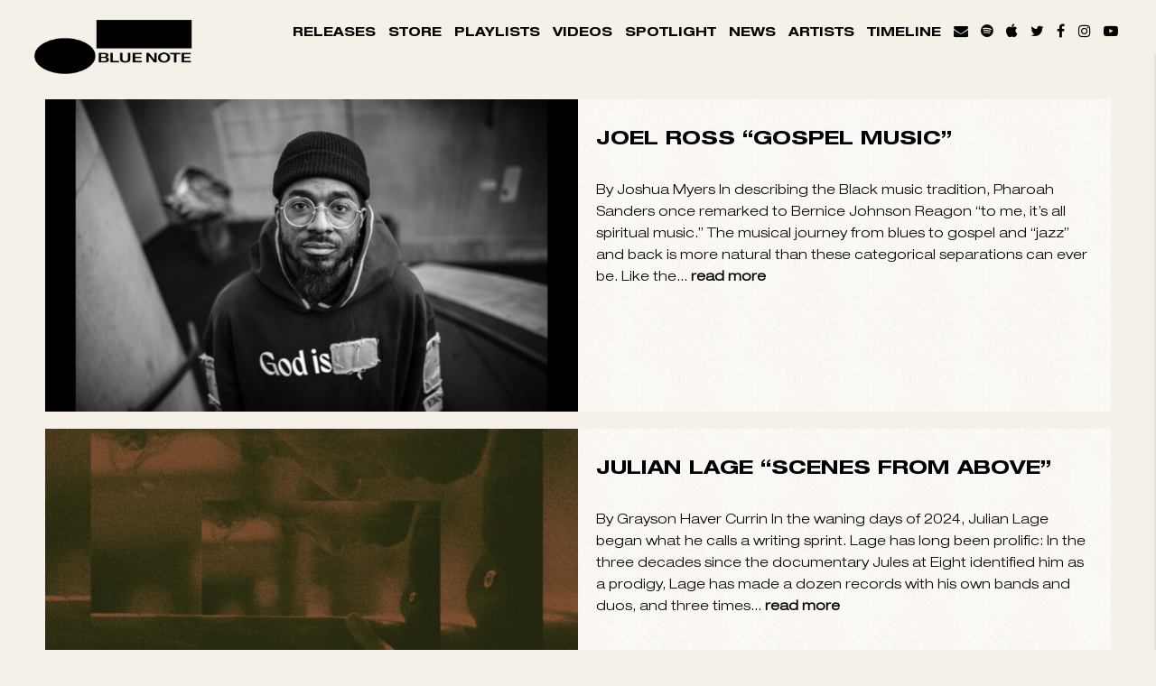

--- FILE ---
content_type: text/html; charset=UTF-8
request_url: https://www.bluenote.com/spotlight/
body_size: 21009
content:
<!doctype html>
<!--[if lt IE 7]> <html class="no-js ie6 oldie" lang="en"> <![endif]-->
<!--[if IE 7]>    <html class="no-js ie7 oldie" lang="en"> <![endif]-->
<!--[if IE 8]>    <html class="no-js ie8 oldie" lang="en"> <![endif]-->
<!--[if gt IE 8]><!--> <html class="no-js" lang="en-US"> <!--<![endif]-->
<head>


	<meta charset="utf-8">
	<meta http-equiv="X-UA-Compatible" content="IE=edge">

	<!-- scaling not possible (for smartphones, ipad, etc.) -->
	<meta name="viewport" content="width=device-width, initial-scale=1.0, maximum-scale=1.0, user-scalable=0" />
	<meta http-equiv="Content-Type" content="text/html; charset=UTF-8" />


		<title>Spotlight - Blue Note Records</title>

	<script type="text/javascript">window.PUSH_GLOBAL = {geo_ip_country: 'US', ip_lookup: 'varnish'};</script><meta name='robots' content='index, follow, max-image-preview:large, max-snippet:-1, max-video-preview:-1' />

<!-- Google Tag Manager for WordPress by gtm4wp.com -->
<script data-cfasync="false" data-pagespeed-no-defer>
	var gtm4wp_datalayer_name = "dataLayer";
	var dataLayer = dataLayer || [];
</script>
<!-- End Google Tag Manager for WordPress by gtm4wp.com -->
	<!-- This site is optimized with the Yoast SEO plugin v23.7 - https://yoast.com/wordpress/plugins/seo/ -->
	<link rel="canonical" href="https://www.bluenote.com/spotlight/" />
	<meta property="og:locale" content="en_US" />
	<meta property="og:type" content="article" />
	<meta property="og:title" content="Spotlight - Blue Note Records" />
	<meta property="og:url" content="https://www.bluenote.com/spotlight/" />
	<meta property="og:site_name" content="Blue Note Records" />
	<meta property="article:publisher" content="https://www.facebook.com/bluenote" />
	<meta property="article:modified_time" content="2019-04-24T09:22:22+00:00" />
	<meta name="twitter:card" content="summary_large_image" />
	<meta name="twitter:site" content="@bluenoterecords" />
	<script type="application/ld+json" class="yoast-schema-graph">{"@context":"https://schema.org","@graph":[{"@type":"WebPage","@id":"https://www.bluenote.com/spotlight/","url":"https://www.bluenote.com/spotlight/","name":"Spotlight - Blue Note Records","isPartOf":{"@id":"https://www.bluenote.com/#website"},"datePublished":"2019-02-27T09:45:57+00:00","dateModified":"2019-04-24T09:22:22+00:00","breadcrumb":{"@id":"https://www.bluenote.com/spotlight/#breadcrumb"},"inLanguage":"en-US","potentialAction":[{"@type":"ReadAction","target":["https://www.bluenote.com/spotlight/"]}]},{"@type":"BreadcrumbList","@id":"https://www.bluenote.com/spotlight/#breadcrumb","itemListElement":[{"@type":"ListItem","position":1,"name":"Home","item":"https://www.bluenote.com/"},{"@type":"ListItem","position":2,"name":"Spotlight"}]},{"@type":"WebSite","@id":"https://www.bluenote.com/#website","url":"https://www.bluenote.com/","name":"Blue Note Records","description":"","potentialAction":[{"@type":"SearchAction","target":{"@type":"EntryPoint","urlTemplate":"https://www.bluenote.com/?s={search_term_string}"},"query-input":{"@type":"PropertyValueSpecification","valueRequired":true,"valueName":"search_term_string"}}],"inLanguage":"en-US"}]}</script>
	<!-- / Yoast SEO plugin. -->


<link rel='dns-prefetch' href='//www.youtube.com' />
<link rel='dns-prefetch' href='//s3.amazonaws.com' />
<link rel='dns-prefetch' href='//fonts.googleapis.com' />
<link rel="alternate" type="application/rss+xml" title="Blue Note Records &raquo; Feed" href="https://www.bluenote.com/feed/" />
<link rel="alternate" type="application/rss+xml" title="Blue Note Records &raquo; Comments Feed" href="https://www.bluenote.com/comments/feed/" />
<script type="text/javascript">
/* <![CDATA[ */
window._wpemojiSettings = {"baseUrl":"https:\/\/s.w.org\/images\/core\/emoji\/15.0.3\/72x72\/","ext":".png","svgUrl":"https:\/\/s.w.org\/images\/core\/emoji\/15.0.3\/svg\/","svgExt":".svg","source":{"concatemoji":"https:\/\/www.bluenote.com\/wp-includes\/js\/wp-emoji-release.min.js?ver=6.6.4"}};
/*! This file is auto-generated */
!function(i,n){var o,s,e;function c(e){try{var t={supportTests:e,timestamp:(new Date).valueOf()};sessionStorage.setItem(o,JSON.stringify(t))}catch(e){}}function p(e,t,n){e.clearRect(0,0,e.canvas.width,e.canvas.height),e.fillText(t,0,0);var t=new Uint32Array(e.getImageData(0,0,e.canvas.width,e.canvas.height).data),r=(e.clearRect(0,0,e.canvas.width,e.canvas.height),e.fillText(n,0,0),new Uint32Array(e.getImageData(0,0,e.canvas.width,e.canvas.height).data));return t.every(function(e,t){return e===r[t]})}function u(e,t,n){switch(t){case"flag":return n(e,"\ud83c\udff3\ufe0f\u200d\u26a7\ufe0f","\ud83c\udff3\ufe0f\u200b\u26a7\ufe0f")?!1:!n(e,"\ud83c\uddfa\ud83c\uddf3","\ud83c\uddfa\u200b\ud83c\uddf3")&&!n(e,"\ud83c\udff4\udb40\udc67\udb40\udc62\udb40\udc65\udb40\udc6e\udb40\udc67\udb40\udc7f","\ud83c\udff4\u200b\udb40\udc67\u200b\udb40\udc62\u200b\udb40\udc65\u200b\udb40\udc6e\u200b\udb40\udc67\u200b\udb40\udc7f");case"emoji":return!n(e,"\ud83d\udc26\u200d\u2b1b","\ud83d\udc26\u200b\u2b1b")}return!1}function f(e,t,n){var r="undefined"!=typeof WorkerGlobalScope&&self instanceof WorkerGlobalScope?new OffscreenCanvas(300,150):i.createElement("canvas"),a=r.getContext("2d",{willReadFrequently:!0}),o=(a.textBaseline="top",a.font="600 32px Arial",{});return e.forEach(function(e){o[e]=t(a,e,n)}),o}function t(e){var t=i.createElement("script");t.src=e,t.defer=!0,i.head.appendChild(t)}"undefined"!=typeof Promise&&(o="wpEmojiSettingsSupports",s=["flag","emoji"],n.supports={everything:!0,everythingExceptFlag:!0},e=new Promise(function(e){i.addEventListener("DOMContentLoaded",e,{once:!0})}),new Promise(function(t){var n=function(){try{var e=JSON.parse(sessionStorage.getItem(o));if("object"==typeof e&&"number"==typeof e.timestamp&&(new Date).valueOf()<e.timestamp+604800&&"object"==typeof e.supportTests)return e.supportTests}catch(e){}return null}();if(!n){if("undefined"!=typeof Worker&&"undefined"!=typeof OffscreenCanvas&&"undefined"!=typeof URL&&URL.createObjectURL&&"undefined"!=typeof Blob)try{var e="postMessage("+f.toString()+"("+[JSON.stringify(s),u.toString(),p.toString()].join(",")+"));",r=new Blob([e],{type:"text/javascript"}),a=new Worker(URL.createObjectURL(r),{name:"wpTestEmojiSupports"});return void(a.onmessage=function(e){c(n=e.data),a.terminate(),t(n)})}catch(e){}c(n=f(s,u,p))}t(n)}).then(function(e){for(var t in e)n.supports[t]=e[t],n.supports.everything=n.supports.everything&&n.supports[t],"flag"!==t&&(n.supports.everythingExceptFlag=n.supports.everythingExceptFlag&&n.supports[t]);n.supports.everythingExceptFlag=n.supports.everythingExceptFlag&&!n.supports.flag,n.DOMReady=!1,n.readyCallback=function(){n.DOMReady=!0}}).then(function(){return e}).then(function(){var e;n.supports.everything||(n.readyCallback(),(e=n.source||{}).concatemoji?t(e.concatemoji):e.wpemoji&&e.twemoji&&(t(e.twemoji),t(e.wpemoji)))}))}((window,document),window._wpemojiSettings);
/* ]]> */
</script>
<style id='wp-emoji-styles-inline-css' type='text/css'>

	img.wp-smiley, img.emoji {
		display: inline !important;
		border: none !important;
		box-shadow: none !important;
		height: 1em !important;
		width: 1em !important;
		margin: 0 0.07em !important;
		vertical-align: -0.1em !important;
		background: none !important;
		padding: 0 !important;
	}
</style>
<link rel='stylesheet' id='wp-block-library-css' href='https://www.bluenote.com/wp-includes/css/dist/block-library/style.min.css?ver=6.6.4' type='text/css' media='all' />
<style id='classic-theme-styles-inline-css' type='text/css'>
/*! This file is auto-generated */
.wp-block-button__link{color:#fff;background-color:#32373c;border-radius:9999px;box-shadow:none;text-decoration:none;padding:calc(.667em + 2px) calc(1.333em + 2px);font-size:1.125em}.wp-block-file__button{background:#32373c;color:#fff;text-decoration:none}
</style>
<style id='global-styles-inline-css' type='text/css'>
:root{--wp--preset--aspect-ratio--square: 1;--wp--preset--aspect-ratio--4-3: 4/3;--wp--preset--aspect-ratio--3-4: 3/4;--wp--preset--aspect-ratio--3-2: 3/2;--wp--preset--aspect-ratio--2-3: 2/3;--wp--preset--aspect-ratio--16-9: 16/9;--wp--preset--aspect-ratio--9-16: 9/16;--wp--preset--color--black: #000000;--wp--preset--color--cyan-bluish-gray: #abb8c3;--wp--preset--color--white: #ffffff;--wp--preset--color--pale-pink: #f78da7;--wp--preset--color--vivid-red: #cf2e2e;--wp--preset--color--luminous-vivid-orange: #ff6900;--wp--preset--color--luminous-vivid-amber: #fcb900;--wp--preset--color--light-green-cyan: #7bdcb5;--wp--preset--color--vivid-green-cyan: #00d084;--wp--preset--color--pale-cyan-blue: #8ed1fc;--wp--preset--color--vivid-cyan-blue: #0693e3;--wp--preset--color--vivid-purple: #9b51e0;--wp--preset--gradient--vivid-cyan-blue-to-vivid-purple: linear-gradient(135deg,rgba(6,147,227,1) 0%,rgb(155,81,224) 100%);--wp--preset--gradient--light-green-cyan-to-vivid-green-cyan: linear-gradient(135deg,rgb(122,220,180) 0%,rgb(0,208,130) 100%);--wp--preset--gradient--luminous-vivid-amber-to-luminous-vivid-orange: linear-gradient(135deg,rgba(252,185,0,1) 0%,rgba(255,105,0,1) 100%);--wp--preset--gradient--luminous-vivid-orange-to-vivid-red: linear-gradient(135deg,rgba(255,105,0,1) 0%,rgb(207,46,46) 100%);--wp--preset--gradient--very-light-gray-to-cyan-bluish-gray: linear-gradient(135deg,rgb(238,238,238) 0%,rgb(169,184,195) 100%);--wp--preset--gradient--cool-to-warm-spectrum: linear-gradient(135deg,rgb(74,234,220) 0%,rgb(151,120,209) 20%,rgb(207,42,186) 40%,rgb(238,44,130) 60%,rgb(251,105,98) 80%,rgb(254,248,76) 100%);--wp--preset--gradient--blush-light-purple: linear-gradient(135deg,rgb(255,206,236) 0%,rgb(152,150,240) 100%);--wp--preset--gradient--blush-bordeaux: linear-gradient(135deg,rgb(254,205,165) 0%,rgb(254,45,45) 50%,rgb(107,0,62) 100%);--wp--preset--gradient--luminous-dusk: linear-gradient(135deg,rgb(255,203,112) 0%,rgb(199,81,192) 50%,rgb(65,88,208) 100%);--wp--preset--gradient--pale-ocean: linear-gradient(135deg,rgb(255,245,203) 0%,rgb(182,227,212) 50%,rgb(51,167,181) 100%);--wp--preset--gradient--electric-grass: linear-gradient(135deg,rgb(202,248,128) 0%,rgb(113,206,126) 100%);--wp--preset--gradient--midnight: linear-gradient(135deg,rgb(2,3,129) 0%,rgb(40,116,252) 100%);--wp--preset--font-size--small: 13px;--wp--preset--font-size--medium: 20px;--wp--preset--font-size--large: 36px;--wp--preset--font-size--x-large: 42px;--wp--preset--spacing--20: 0.44rem;--wp--preset--spacing--30: 0.67rem;--wp--preset--spacing--40: 1rem;--wp--preset--spacing--50: 1.5rem;--wp--preset--spacing--60: 2.25rem;--wp--preset--spacing--70: 3.38rem;--wp--preset--spacing--80: 5.06rem;--wp--preset--shadow--natural: 6px 6px 9px rgba(0, 0, 0, 0.2);--wp--preset--shadow--deep: 12px 12px 50px rgba(0, 0, 0, 0.4);--wp--preset--shadow--sharp: 6px 6px 0px rgba(0, 0, 0, 0.2);--wp--preset--shadow--outlined: 6px 6px 0px -3px rgba(255, 255, 255, 1), 6px 6px rgba(0, 0, 0, 1);--wp--preset--shadow--crisp: 6px 6px 0px rgba(0, 0, 0, 1);}:where(.is-layout-flex){gap: 0.5em;}:where(.is-layout-grid){gap: 0.5em;}body .is-layout-flex{display: flex;}.is-layout-flex{flex-wrap: wrap;align-items: center;}.is-layout-flex > :is(*, div){margin: 0;}body .is-layout-grid{display: grid;}.is-layout-grid > :is(*, div){margin: 0;}:where(.wp-block-columns.is-layout-flex){gap: 2em;}:where(.wp-block-columns.is-layout-grid){gap: 2em;}:where(.wp-block-post-template.is-layout-flex){gap: 1.25em;}:where(.wp-block-post-template.is-layout-grid){gap: 1.25em;}.has-black-color{color: var(--wp--preset--color--black) !important;}.has-cyan-bluish-gray-color{color: var(--wp--preset--color--cyan-bluish-gray) !important;}.has-white-color{color: var(--wp--preset--color--white) !important;}.has-pale-pink-color{color: var(--wp--preset--color--pale-pink) !important;}.has-vivid-red-color{color: var(--wp--preset--color--vivid-red) !important;}.has-luminous-vivid-orange-color{color: var(--wp--preset--color--luminous-vivid-orange) !important;}.has-luminous-vivid-amber-color{color: var(--wp--preset--color--luminous-vivid-amber) !important;}.has-light-green-cyan-color{color: var(--wp--preset--color--light-green-cyan) !important;}.has-vivid-green-cyan-color{color: var(--wp--preset--color--vivid-green-cyan) !important;}.has-pale-cyan-blue-color{color: var(--wp--preset--color--pale-cyan-blue) !important;}.has-vivid-cyan-blue-color{color: var(--wp--preset--color--vivid-cyan-blue) !important;}.has-vivid-purple-color{color: var(--wp--preset--color--vivid-purple) !important;}.has-black-background-color{background-color: var(--wp--preset--color--black) !important;}.has-cyan-bluish-gray-background-color{background-color: var(--wp--preset--color--cyan-bluish-gray) !important;}.has-white-background-color{background-color: var(--wp--preset--color--white) !important;}.has-pale-pink-background-color{background-color: var(--wp--preset--color--pale-pink) !important;}.has-vivid-red-background-color{background-color: var(--wp--preset--color--vivid-red) !important;}.has-luminous-vivid-orange-background-color{background-color: var(--wp--preset--color--luminous-vivid-orange) !important;}.has-luminous-vivid-amber-background-color{background-color: var(--wp--preset--color--luminous-vivid-amber) !important;}.has-light-green-cyan-background-color{background-color: var(--wp--preset--color--light-green-cyan) !important;}.has-vivid-green-cyan-background-color{background-color: var(--wp--preset--color--vivid-green-cyan) !important;}.has-pale-cyan-blue-background-color{background-color: var(--wp--preset--color--pale-cyan-blue) !important;}.has-vivid-cyan-blue-background-color{background-color: var(--wp--preset--color--vivid-cyan-blue) !important;}.has-vivid-purple-background-color{background-color: var(--wp--preset--color--vivid-purple) !important;}.has-black-border-color{border-color: var(--wp--preset--color--black) !important;}.has-cyan-bluish-gray-border-color{border-color: var(--wp--preset--color--cyan-bluish-gray) !important;}.has-white-border-color{border-color: var(--wp--preset--color--white) !important;}.has-pale-pink-border-color{border-color: var(--wp--preset--color--pale-pink) !important;}.has-vivid-red-border-color{border-color: var(--wp--preset--color--vivid-red) !important;}.has-luminous-vivid-orange-border-color{border-color: var(--wp--preset--color--luminous-vivid-orange) !important;}.has-luminous-vivid-amber-border-color{border-color: var(--wp--preset--color--luminous-vivid-amber) !important;}.has-light-green-cyan-border-color{border-color: var(--wp--preset--color--light-green-cyan) !important;}.has-vivid-green-cyan-border-color{border-color: var(--wp--preset--color--vivid-green-cyan) !important;}.has-pale-cyan-blue-border-color{border-color: var(--wp--preset--color--pale-cyan-blue) !important;}.has-vivid-cyan-blue-border-color{border-color: var(--wp--preset--color--vivid-cyan-blue) !important;}.has-vivid-purple-border-color{border-color: var(--wp--preset--color--vivid-purple) !important;}.has-vivid-cyan-blue-to-vivid-purple-gradient-background{background: var(--wp--preset--gradient--vivid-cyan-blue-to-vivid-purple) !important;}.has-light-green-cyan-to-vivid-green-cyan-gradient-background{background: var(--wp--preset--gradient--light-green-cyan-to-vivid-green-cyan) !important;}.has-luminous-vivid-amber-to-luminous-vivid-orange-gradient-background{background: var(--wp--preset--gradient--luminous-vivid-amber-to-luminous-vivid-orange) !important;}.has-luminous-vivid-orange-to-vivid-red-gradient-background{background: var(--wp--preset--gradient--luminous-vivid-orange-to-vivid-red) !important;}.has-very-light-gray-to-cyan-bluish-gray-gradient-background{background: var(--wp--preset--gradient--very-light-gray-to-cyan-bluish-gray) !important;}.has-cool-to-warm-spectrum-gradient-background{background: var(--wp--preset--gradient--cool-to-warm-spectrum) !important;}.has-blush-light-purple-gradient-background{background: var(--wp--preset--gradient--blush-light-purple) !important;}.has-blush-bordeaux-gradient-background{background: var(--wp--preset--gradient--blush-bordeaux) !important;}.has-luminous-dusk-gradient-background{background: var(--wp--preset--gradient--luminous-dusk) !important;}.has-pale-ocean-gradient-background{background: var(--wp--preset--gradient--pale-ocean) !important;}.has-electric-grass-gradient-background{background: var(--wp--preset--gradient--electric-grass) !important;}.has-midnight-gradient-background{background: var(--wp--preset--gradient--midnight) !important;}.has-small-font-size{font-size: var(--wp--preset--font-size--small) !important;}.has-medium-font-size{font-size: var(--wp--preset--font-size--medium) !important;}.has-large-font-size{font-size: var(--wp--preset--font-size--large) !important;}.has-x-large-font-size{font-size: var(--wp--preset--font-size--x-large) !important;}
:where(.wp-block-post-template.is-layout-flex){gap: 1.25em;}:where(.wp-block-post-template.is-layout-grid){gap: 1.25em;}
:where(.wp-block-columns.is-layout-flex){gap: 2em;}:where(.wp-block-columns.is-layout-grid){gap: 2em;}
:root :where(.wp-block-pullquote){font-size: 1.5em;line-height: 1.6;}
</style>
<link rel='stylesheet' id='push-global-css' href='https://www.bluenote.com/wp-content/plugins/push-global/public/css/push-global-public.css?ver=1.2.42' type='text/css' media='all' />
<link rel='stylesheet' id='default-style-css' href='https://www.bluenote.com/wp-content/themes/bluenote_bluenote/files/css/main.css?ver=1.4.26' type='text/css' media='all' />
<link rel='stylesheet' id='sr_fonts-css' href='https://fonts.googleapis.com/css?family=Open+Sans%3A300%2C600%2C400%2C800%7CRaleway%3A300%2C900%2C600&#038;subset=latin%2Ccyrillic-ext&#038;ver=6.6.4' type='text/css' media='all' />
<link rel='stylesheet' id='ae_frontend_css-css' href='https://www.bluenote.com/wp-content/plugins/appreciation-engine-social-sign-in/css/ae_frontend.css?ver=2.14.37' type='text/css' media='all' />
<link rel='stylesheet' id='ae_frontend_font_awesome_css-css' href='https://www.bluenote.com/wp-content/plugins/appreciation-engine-social-sign-in/css/font-awesome/css/fontawesome.min.css?ver=5.15.4' type='text/css' media='all' />
<link rel='stylesheet' id='ae_frontend_font_awesome_brands_css-css' href='https://www.bluenote.com/wp-content/plugins/appreciation-engine-social-sign-in/css/font-awesome/css/brands.min.css?ver=5.15.4' type='text/css' media='all' />
<link rel='stylesheet' id='ae_frontend_font_awesome_solid_css-css' href='https://www.bluenote.com/wp-content/plugins/appreciation-engine-social-sign-in/css/font-awesome/css/solid.min.css?ver=5.15.4' type='text/css' media='all' />
<link rel='stylesheet' id='ae_frontend_font_awesome_v4_shims_css-css' href='https://www.bluenote.com/wp-content/plugins/appreciation-engine-social-sign-in/css/font-awesome/css/v4-shims.min.css?ver=5.15.4' type='text/css' media='all' />
<link rel='stylesheet' id='intl-tel-input-css' href='https://www.bluenote.com/wp-content/plugins/appreciation-engine-social-sign-in/css/intl-tel-input/intlTelInput.min.css?ver=2.14.37' type='text/css' media='all' />
<link rel='stylesheet' id='jquery-modal-css-css' href='https://www.bluenote.com/wp-content/plugins/appreciation-engine-social-sign-in/libraries/jquery-modal/jquery.modal.css?ver=2.14.37' type='text/css' media='all' />
<link rel='stylesheet' id='umgecrm-frontend-style-css' href='https://www.bluenote.com/wp-content/plugins/umg-ecrm/assets/css/frontend.css?ver=0.7.31' type='text/css' media='all' />
<script type="text/javascript" src="https://www.bluenote.com/wp-includes/js/jquery/jquery.min.js?ver=3.7.1" id="jquery-core-js"></script>
<script type="text/javascript" src="https://www.bluenote.com/wp-includes/js/jquery/jquery-migrate.min.js?ver=3.4.1" id="jquery-migrate-js"></script>
<script type="text/javascript" src="https://www.bluenote.com/wp-content/plugins/push-global/public/js/push-global-public.js?ver=1.2.42" id="push-global-js"></script>
<script type="text/javascript" id="push-global-autocolor-js-extra">
/* <![CDATA[ */
var PUSH_AUTOCOLOR = {"elementSelectors":["#_evidon-collapse-message","#_evidon-decline-button","#_evidon-accept-button","#_evidon-option-button","#_evidon-message","#_evidon-message a"]};
/* ]]> */
</script>
<script type="text/javascript" src="https://www.bluenote.com/wp-content/plugins/push-global/public/js/autocolor/autocolor.js?ver=1.2.42" id="push-global-autocolor-js"></script>
<script type="text/javascript" src="https://www.bluenote.com/wp-content/themes/bluenote_bluenote/files/js/jquery.modernizr.min.js?ver=2.0.6" id="modernizr-js"></script>
<script type="text/javascript" src="https://www.bluenote.com/wp-content/plugins/appreciation-engine-social-sign-in/js/int-tel-input/intlTelInput.min.js?ver=2.14.37" id="intl-tel-input-js"></script>
<script type="text/javascript" src="https://www.bluenote.com/wp-content/plugins/appreciation-engine-social-sign-in/js/int-tel-input/utils.js?ver=2.14.37" id="intl-tel-input-utils-js"></script>
<script type="text/javascript" id="ae-wp-frontend-js-extra">
/* <![CDATA[ */
var intlTelInputData = {"smsCountries":{"1":[]}};
/* ]]> */
</script>
<script type="text/javascript" src="https://www.bluenote.com/wp-content/plugins/appreciation-engine-social-sign-in/js/ae_wp_frontend.js?ver=2.14.37" id="ae-wp-frontend-js"></script>
<script type="text/javascript" id="ae-wp-js-js-extra">
/* <![CDATA[ */
var AEJSWP = {"plugin_version":"2.14.37","ajaxurl":"https:\/\/www.bluenote.com\/wp-admin\/admin-ajax.php","ajax_action_login":"ae_social_signin_user_login_ajax","redirect_action_login":"ae_social_signin_user_login_redirect","ajax_action_get_logout_url":"ae_social_signin_get_logout_url_ajax","ajax_action_send_user_optins":"ae_social_signin_send_user_optins","ajax_action_user_check_captcha":"ae_social_signin_user_check_captcha","login_status_messages":["fail","WordPress user created & logged-in","WordPress user found & logged-in","WordPress user found, but not logged-in (logged-in session disabled)","WordPress user created, but not logged-in (logged-in session disabled)","WordPress user record creation disabled"],"login_fail_status_messages":["","Unspecified error","No access token","AE API error","Missing miniumum required fields (AEUserID, Username or Email)","More than 1 WordPress user record with this AE_User_ID! Doing nothing - contact an admin!","Cannot create the WordPress user account - you have not been signed-in.<br\/><br\/>This can occur if you have another Admin user account on this WordPress install with the same email or username.<br\/><br\/>Please signup with a different email and\/or username.","A WordPress user is already logged in, please log-out first","Email not yet verified"],"ae_js_path":"https:\/\/umg.theappreciationengine.com\/w-v1.8\/js\/4","debug":"","flow_type":"detect","extra_fields_screen":"after","extra_fields":{"email":{"required":true,"label":"email"},"username":{"required":true,"label":"username"},"password":{"label":"password"},"postcode":{"required":false,"label":"zip or postal code"}},"minimum_age":"","analytics_tracking_delegate":"trackingDelegate.AEConnect","services":"facebook,twitter,youtube,spotify,tumblr","flow_css":"https:\/\/s3.amazonaws.com\/umg-ae-static-assets\/umg-ae-wp-global-default.css","verify_email":"","flow_text":{"login_header":"Sign in with your social network account","register_header":"Sign in with your social network account","error_header":"Sorry, there seems to be a problem","add_info_header":"Additional Information","add_info_button":"Submit","forgot_password_link":"Forgot password?","recover_password_link":"Recover Password","have_account_link":"Already have an account?","need_help_link":"need help?","create_account_link":"create an account","verify_email_header":"Verify Email","verify_email_sent":"A verification email will be sent to","verify_email_instructions":"Please click the link in the email to confirm your address and continue.","verify_email_success_button":"OK","verify_email_retry_button":"Retry","verify_email_success_header":"Success.","verify_email_success_message":"Your email was successfully verified.","verify_email_error_header":"Sorry.","verify_email_error_message":"That is not a valid activation url, or the url has expired. Please double check your email, or trigger a new activation email.","reset_pw_header":"Reset Password","reset_pw_sent":"A verification email will be sent to","reset_pw_instructions":"Please click the link in the email to confirm your address and reset your password.","reset_pw_button":"Submit","reset_pw_confirm_header":"Reset Password - Confirm","reset_pw_confirm_instructions":"Please enter a new password...","reset_pw_confirm_button":"Confirm","reset_pw_done_header":"Reset Password - Done!","reset_pw_done_message":"Your password has been reset.","reset_pw_done_button":"OK"},"no_email":"","hide_email_form":"","social_first":"1","ae_logout_url":"https:\/\/umg.theappreciationengine.com\/brand\/umg\/logout?auth_method=direct&return_url=https%3A%2F%2Fwww.bluenote.com%2Fspotlight%2F","ae_logout_url_bare":"https:\/\/umg.theappreciationengine.com\/brand\/umg\/logout?auth_method=direct","wp_logout_url":"https:\/\/umg.theappreciationengine.com\/brand\/umg\/logout?auth_method=direct&return_url=https:\/\/www.bluenote.com\/wp-login.php?action=logout&redirect_to=https%3A%2F%2Fwww.bluenote.com%2Fspotlight%2F&_wpnonce=f24186c925","return_url":"https:\/\/www.bluenote.com\/wp-admin\/admin-ajax.php?action=ae_social_signin_user_login_redirect&return_url=https%3A%2F%2Fwww.bluenote.com%2Fspotlight%2F","login_redirect_url":"","user_logged_in":"","email_format":{"background_color":"","font_size":"14","font_family":"arial","font_color":"#000000","show_header":"1","header_background_color":"#474747","header_font_color":"","image_url":"https:\/\/s3.amazonaws.com\/umg-ae-static-assets\/1x1px.gif","reset_pw_email_subject":"Password Reset Request for www.bluenote.com","reset_pw_email_message":"We have received a password reset request for this e-mail address to login to the above site.  Click the following link to authorise and receive your new password. <br><br>  For help please contact info@umusic.com <br><br> Privacy Policy: https:\/\/privacypolicy.umusic.com\/privacy.html","reset_pw_email_link":"Reset Password","verify_email_subject":"Verify  Email Request for www.bluenote.com","verify_email_message":"Click the link below to verify that you used this email address to login or register. <br><br> We need your verification to ensure that no-one is using your email address without your permission. <br><br> You will not be sent any marketing unless you opt in to do so","verify_email_link":"Verify Email","show_footer":"1","footer_background_color":"#474747","footer_font_color":"","logo_img_url":"https:\/\/s3.amazonaws.com\/umg-ae-static-assets\/umg-logo.jpg","logo_link":"","copyright":"Universal Music Group"},"sso_type":"disabled","validation_target":"widget","ajax_login":"","ajax_update_class":"ae-wp-ajax-update","disable_logged_in_session":"","disable_wp_user_record":"","logged_in_salutation":"Welcome, {USERNAME}","auth_connected":"Already Connected","widget_cta":"Sign In","profile_link":"","profile_link_url":"","logout_link":"Sign Out","extra_info":{"global":{"bottom":{"text":"<a href=\"https:\/\/privacypolicy.umusic.com\" target=\"_blank\">Privacy Policy<\/a> | <a href=\"https:\/\/privacypolicy.umusic.com\/terms\" target=\"_blank\">Terms & Conditions<\/a>"}}},"date_format":"MM-DD-YYYY","aejsready_handlers":[],"mailingListFormCompletedCallbacks":[],"event_waiters":{},"data_filters":{},"custom_forms":{"1":{"id":1,"type_id":"2","page_url":"","modal_display":"0","modal_display_cta":"Newsletter Sign Up","recaptcha_key":"","block_signup_submit":"2","block_login_redirect":false,"signin_options":[{"id":6,"ae-slug":"Spotify","ae-service":"spotify","label":"Spotify","enabled":true},{"id":0,"ae-slug":"Facebook","ae-service":"facebook","label":"Facebook","enabled":true},{"id":99,"ae-slug":"","ae-service":"","label":"Email","enabled":true}],"expanded_email":"0","opt_ins":{"1":{"id":"1","label":"Blue Note Records Newsletter","optin-type":"email","casl_label":"Blue Note Records Newsletter","pre_checked":1},"2":{"id":"2","label":"Universal Music Group Newsletter","optin-type":"email","casl_label":"Universal Music Group Newsletter","pre_checked":1}},"opt_ins_position":"below","opt_ins_email_label":"Sign up to receive email updates and offers from:","opt_ins_sms_label":"Sign up to receive sms updates and offers from:","opt_ins_terms":"Emails will be sent by or on behalf of UMG Recordings Services, Inc. 2220 Colorado Avenue, Santa Monica, CA 90404 (310) 865-4000. You may withdraw your consent at any time. See Privacy Policy at <a href=\"https:\/\/privacy.umusic.com\/\">privacypolicy.umusic.com<\/a>.\r\n<div id=\"terms\" style=\"overflow: auto;display: block;margin: 0 auto;line-height: 30px;font-size: 9px;padding: 0px 0 12px;text-align: center\">\r\n<a href=\"https:\/\/privacypolicy.umusic.com\" target=\"_blank\">Privacy Policy<\/a> \r\n<a href=\"https:\/\/privacypolicy.umusic.com\/terms\" target=\"_blank\">Terms &amp; Conditions<\/a><\/div>","opt_ins_all_terms":false,"opt_ins_casl_all_terms":false,"opt_ins_casl_enabled":"1","opt_ins_casl_terms":"Emails will be sent by or on behalf of UMG Recordings Services, Inc. 2220 Colorado Avenue, Santa Monica, CA 90404 (310) 865-4000. You may withdraw your consent at any time. See Privacy Policy at <a href=\"https:\/\/privacy.umusic.com\/\">privacypolicy.umusic.com<\/a>.\r\n<div id=\"terms\" style=\"overflow: auto;display: block;margin: 0 auto;line-height: 30px;font-size: 9px;padding: 0px 0 12px;text-align: center\">\r\n<a href=\"https:\/\/privacypolicy.umusic.com\" target=\"_blank\">Privacy Policy<\/a> \r\n<a href=\"https:\/\/privacypolicy.umusic.com\/terms\" target=\"_blank\">Terms &amp; Conditions<\/a><\/div>","opt_ins_sms":"","opt_ins_casl_sms":"","flow_labels":{"signin_title":"SIGN UP TO THE BLUE NOTE NEWSLETTER","additional_info_title":"WE NEED A LITTLE MORE INFO...","mailing_list_success":"<div class=\"thanks\">Thank you for signing up! <\/div>Check your inbox for Blue Note news.","login_button":"Login","register_button":"Register","cancel_button":"Cancel","forgot_password":"Forgot Password?","not_registered":"Not yet registered?","already_registered":"Already registered?","verify_email_title":"THANK YOU!","verify_email_instructions":"Thank you for registering! We have sent a confirmation email to {USEREMAIL}. Click the link to confirm your email address.Please check your spam folder for the email, if it does not arrive, click this link...","verify_email_resend_link":"resend verification email","reset_password_title":"RESET YOUR PASSWORD","reset_password_instructions":"Please enter your email address and we will send you an email to verify your account and reset your password.","reset_password_instructions_sent":"Click the link in the email to verify and reset your password","reset_password_button":"RESET","reset_password_login_link":"Login with your existing account","reset_password_register_link":"Register for a new account","enter_new_password_instructions":"Please enter a new password","reset_password_confirm_password_label":"ae_social_signin_cform_label_reset_password_confirm_password_label_1","update_password_button":"RESET","reset_password_success_message":"Your password has been updated!","email_form_divider_title":"","form_error_captcha_incomplete":"Please complete the Captcha","form_error_incomplete":"Please complete the form","form_error_incomplete_optins":"Please select one of the Sign-up options","form_error_age_check_fail":"Sorry, you are not allowed to register","form_error_account_exists":"Email account already exists with a different password, please use the login form to sign-in","form_error_no_account":"No account exists with those credentials","form_error_email_not_found":"No account found with that email"},"field_labels":{"email":"email","password":"password","username":"username","firstname":"first name","surname":"last name","gender":"gender","birthdate":"birthdate (dd-mm-yyyy)","address":"address (main)","addressline2":"address (apt, etc)","city":"city","state":"state \/ province \/ region","country":"choose country","postcode":"zip or postal code","homephone":"home phone #","mobilephone":"mobile phone #","website":"website or blog","bio":"tell us about yourself...","password-confirm":"confirm password"},"appearance":{"header_img":"","header_attachment_id":"","bg_color":"","bg_img":"","inherit_fonts":"0","inherit_font_weight":false,"inherit_font_size":false,"register_button_top_colour":"","register_button_bottom_colour":"","register_button_border_colour":"","center_align_cform_title":"0","title_text_colour":"","warning_text_colour":"","title_text_size":"","social_button_text_size":"","form_text_colour":""},"date_format":"DD-MM-YYYY","form_fields":{"email":{"Email":"1"},"country":{"Country":"1"}}}},"aejs_async_load":"1","disable_jquery_modal_enqueue":"0","safari_incognito_error":"Hello, trying to sign up?<br \/>It looks like you're using private browsing mode on Safari. You can disable private browsing on Safari, or use private browsing in Chrome\/Firefox to sign up!","cookies_disabled_error":"Hello, trying to sign up?<br \/>It looks like cookies are disabled in your browser. Enable cookies to sign up!","customForms":[],"vv_auto_post_enabled":""};
/* ]]> */
</script>
<script type="text/javascript" src="https://www.bluenote.com/wp-content/plugins/appreciation-engine-social-sign-in/js/min/ae_wp-min.js?ver=2.14.37" id="ae-wp-js-js"></script>
<script type="text/javascript" src="https://www.bluenote.com/wp-content/plugins/appreciation-engine-social-sign-in/libraries/parsley/js/parsley.min.js?ver=2.14.37" id="parsley-js-js"></script>
<script type="text/javascript" src="https://www.bluenote.com/wp-content/plugins/appreciation-engine-social-sign-in/libraries/jquery-modal/jquery.modal.min.js?ver=2.14.37" id="jquery-modal-js"></script>
<script type="text/javascript" src="https://s3.amazonaws.com/umg-analytics/umgaal.min.js?ver=1.0" id="umg-aal-js-js"></script>
<script type="text/javascript" id="umg-aal-wp-js-js-extra">
/* <![CDATA[ */
var UMGAALWP = {"debug_enabled":"0","plugins":{"ae_connect":true,"umg_ecrm":true,"ae_social_follow":false,"nextgen_gallery":false,"login_for_content":false,"subscriptions":false,"new_royalslider":false,"add_this":false,"umg_live":false,"epoch":false,"gigpress":false,"bands_in_town":false,"revslider":false,"stackla":false},"party_service_id":"","party_service_name":""};
/* ]]> */
</script>
<script type="text/javascript" src="https://www.bluenote.com/wp-content/plugins/umg-aal/js/umg-aal-wp.js?ver=1.2" id="umg-aal-wp-js-js"></script>
<link rel="https://api.w.org/" href="https://www.bluenote.com/wp-json/" /><link rel="alternate" title="JSON" type="application/json" href="https://www.bluenote.com/wp-json/wp/v2/pages/15" /><link rel="EditURI" type="application/rsd+xml" title="RSD" href="https://www.bluenote.com/xmlrpc.php?rsd" />
<meta name="generator" content="WordPress 6.6.4" />
<link rel='shortlink' href='https://www.bluenote.com/?p=15' />
<link rel="alternate" title="oEmbed (JSON)" type="application/json+oembed" href="https://www.bluenote.com/wp-json/oembed/1.0/embed?url=https%3A%2F%2Fwww.bluenote.com%2Fspotlight%2F" />
<link rel="alternate" title="oEmbed (XML)" type="text/xml+oembed" href="https://www.bluenote.com/wp-json/oembed/1.0/embed?url=https%3A%2F%2Fwww.bluenote.com%2Fspotlight%2F&#038;format=xml" />
<meta name="robots" content="noimageai">
<meta name="robots" content="noai">

<!-- Google Tag Manager for WordPress by gtm4wp.com -->
<!-- GTM Container placement set to automatic -->
<script data-cfasync="false" data-pagespeed-no-defer type="text/javascript">
	var dataLayer_content = {"pagePostType":"page","pagePostType2":"single-page"};
	dataLayer.push( dataLayer_content );
</script>
<script data-cfasync="false" data-pagespeed-no-defer type="text/javascript">
(function(w,d,s,l,i){w[l]=w[l]||[];w[l].push({'gtm.start':
new Date().getTime(),event:'gtm.js'});var f=d.getElementsByTagName(s)[0],
j=d.createElement(s),dl=l!='dataLayer'?'&l='+l:'';j.async=true;j.src=
'//www.googletagmanager.com/gtm.js?id='+i+dl;f.parentNode.insertBefore(j,f);
})(window,document,'script','dataLayer','GTM-MXP8B3');
</script>
<!-- End Google Tag Manager for WordPress by gtm4wp.com --><link rel="shortcut icon" href="//www.bluenote.com/wp-content/uploads/sites/956/2019/02/favicon.png"/>
<style type="text/css">#logo {	height: px; }nav#main-nav > ul > li > a  { line-height: px; } nav#main-nav ul li .sub-menu { top: 40px; }#overlay-logo { height: px; } body {font-family: Open Sans;font-weight: 300;font-size: 15px;line-height: 24px;}body strong,body b { font-weight: 600; }input[type=text], input[type=password], input[type=email], textarea { font-family: Open Sans; font-weight: 300; }h1 {font-family: Raleway;font-weight: 300;font-size: 40px;line-height: 60px;text-transform: uppercase;}h1 strong,h1 b { font-weight: 900; }.tp-caption.xone-title-big-dark, .tp-caption.xone-title-big-white, .tp-caption.xone-title-big-colored { font-family: Raleway;font-weight: 300;font-size: 40px;line-height: 60px;text-transform: uppercase;}.tp-caption.xone-title-big-dark strong, .tp-caption.xone-title-big-white strong, .tp-caption.xone-title-big-colored strong, .tp-caption.xone-title-big-dark b, .tp-caption.xone-title-big-white b, .tp-caption.xone-title-big-colored b { font-weight: 900 !important; }h2 {font-family: Raleway;font-weight: 300;font-size: 30px;line-height: 45px;text-transform: uppercase;}h2 strong,h2 b { font-weight: 600; }.tp-caption.xone-title-medium-dark, .tp-caption.xone-title-medium-white, .tp-caption.xone-title-medium-colored { font-family: Raleway;font-weight: 300;font-size: 30px;line-height: 45px;text-transform: uppercase;}.tp-caption.xone-title-medium-dark strong, .tp-caption.xone-title-medium-white strong, .tp-caption.xone-title-medium-colored strong, .tp-caption.xone-title-medium-dark b, .tp-caption.xone-title-medium-white b, .tp-caption.xone-title-medium-colored b { font-weight: 600 !important; }h3 {font-family: Raleway;font-weight: 300;font-size: 32px;line-height: 48px;text-transform: uppercase;}h3 strong,h3 b { font-weight: 600; }.tp-caption.xone-title-small-dark, .tp-caption.xone-title-small-white, .tp-caption.xone-title-small-colored { font-family: Raleway;font-weight: 300;font-size: 32px;line-height: 48px;text-transform: uppercase;}.tp-caption.xone-title-small-dark strong, .tp-caption.xone-title-small-white strong, .tp-caption.xone-title-small-colored strong, .tp-caption.xone-title-small-dark b, .tp-caption.xone-title-small-white b, .tp-caption.xone-title-small-colored b { font-weight: 600 !important; }h4 {font-family: Raleway;font-weight: 300;font-size: 22px;line-height: 33px;text-transform: uppercase;}h4 strong,h4 b { font-weight: 600; }#reply-title { font-family: Raleway;font-weight: 300;font-size: 22px;line-height: 33px;text-transform: uppercase;}h5 {font-family: Raleway;font-weight: 300;font-size: 18px;line-height: 27px;text-transform: uppercase;}h5 strong,h5 b { font-weight: 600; }.tp-caption.xone-title-mini-dark, .tp-caption.xone-title-mini-white, .tp-caption.xone-title-mini-colored { font-family: Raleway;font-weight: 300;font-size: 18px;line-height: 27px;text-transform: uppercase;}.tp-caption.xone-title-mini-dark strong, .tp-caption.xone-title-mini-white strong, .tp-caption.xone-title-mini-colored strong, .tp-caption.xone-title-mini-dark b, .tp-caption.xone-title-mini-white b, .tp-caption.xone-title-mini-colored b { font-weight: 600 !important; }h6 {font-family: Raleway;font-weight: 300;font-size: 16px;line-height: 24px;text-transform: uppercase;}h6 strong,h6 b { font-weight: 600; }.filter li a, .readmore-button, .tabs ul.tab-nav li a { font-family: Raleway;font-weight: 600;}.section-title h2 {font-family: Raleway;font-weight: 900;font-size: 20px;line-height: 26px;text-transform: uppercase;}.section-title h2 { font-weight: 900; }.section-title h1 {font-family: Raleway;font-weight: 900;text-transform: uppercase;}.subtitle {font-family: Raleway;font-weight: 300;font-size: 22px;line-height: 28px;letter-spacing: 0.05em;text-transform: none;}.subtitle h2 { font-weight: 600; }blockquote, #blog-comments .comment-date { font-family: Raleway;font-weight: 300;}nav#main-nav > ul > li > a, nav#responsive-nav > ul li > a {font-family: Open Sans;font-weight: 600;font-size: 14px;text-transform: uppercase;}nav#menu-controls > ul > li a span.c-name {font-family: Open Sans;font-weight: 400;text-transform: uppercase;}nav#main-nav ul .sub-menu li a, nav#responsive-nav .sub-menu li a { font-weight: 400; }input[type=submit], a.sr-button {font-family: Open Sans;font-weight: 600;letter-spacing: 0.15em;text-transform: uppercase;}.blog-date .date-day, .counter-value {font-family: Open Sans;font-weight: 800;} 
				#section-artists > .section-inner {padding-bottom:40px;}@media only screen and (max-width: 760px) { #section-artists > .section-inner {padding-bottom:24px;} }#section-home > .section-inner {padding-bottom:100px;}@media only screen and (max-width: 760px) { #section-home > .section-inner {padding-bottom:60px;} }#section-live-stream > .section-inner {padding-top:105px;padding-bottom:100px;}@media only screen and (max-width: 760px) { #section-live-stream > .section-inner {padding-top:63px;padding-bottom:60px;} }#section-live-stream {background:#f4f1e9;}#section-news > .section-inner {padding-bottom:20px;}@media only screen and (max-width: 760px) { #section-news > .section-inner {padding-bottom:12px;} }#section-playlists > .section-inner {padding-bottom:40px;}@media only screen and (max-width: 760px) { #section-playlists > .section-inner {padding-bottom:24px;} }#section-releases > .section-inner {padding-bottom:20px;}@media only screen and (max-width: 760px) { #section-releases > .section-inner {padding-bottom:12px;} }#section-spotlight > .section-inner {padding-bottom:20px;}@media only screen and (max-width: 760px) { #section-spotlight > .section-inner {padding-bottom:12px;} }#section-1939-1955 > .section-inner {padding-bottom:100px;}@media only screen and (max-width: 760px) { #section-1939-1955 > .section-inner {padding-bottom:60px;} }#section-1956-1966 > .section-inner {padding-bottom:100px;}@media only screen and (max-width: 760px) { #section-1956-1966 > .section-inner {padding-bottom:60px;} }#section-1967-1979 > .section-inner {padding-bottom:100px;}@media only screen and (max-width: 760px) { #section-1967-1979 > .section-inner {padding-bottom:60px;} }#section-1980-2011 > .section-inner {padding-bottom:100px;}@media only screen and (max-width: 760px) { #section-1980-2011 > .section-inner {padding-bottom:60px;} }#section-2012-present > .section-inner {padding-bottom:100px;}@media only screen and (max-width: 760px) { #section-2012-present > .section-inner {padding-bottom:60px;} }#section-videos > .section-inner {padding-bottom:100px;}@media only screen and (max-width: 760px) { #section-videos > .section-inner {padding-bottom:60px;} } 
input[type=submit]:hover { background-color: #0b427a; }
a { color: #0b427a; }
nav#main-nav > ul > li:hover > a { color: #0b427a; }
nav#main-nav > ul > li.current-menu-item > a, nav#main-nav > ul > li.current-menu-ancestor > a { color: #0b427a; }
nav#menu-controls > ul > li.current-menu-item > a { border-color: #0b427a; }
nav#menu-controls > ul > li a:hover span.c-dot  { background-color: #0b427a; }
.portfolio-name a:hover { color: #0b427a; }
.filter li a.active, .filter li a:hover { border-color: #0b427a; }
.blog-headline .post-name a:hover { color: #0b427a; }
.readmore-button:hover { border-color: #0b427a; }
a.sr-button3 { border-color: #0b427a; color: #0b427a; }
a.sr-button3:hover { background: #0b427a; }
a.sr-button5 {	border-color: #0b427a; background: #0b427a; }
a.sr-button5:hover { border-color: #0b427a; background: #0b427a; }
.iconbox .fa { color: #0b427a; }
.pricing-accent .price { color: #0b427a; }
.tabs ul.tab-nav li a:hover, .tabs ul.tab-nav li a.active { border-color: #0b427a; }
.toggle-item .toggle-title:hover .toggle-icon .fa, .toggle-item .toggle-active .toggle-icon .fa { color: #0b427a !important; }
.skill .skill-bar .skill-active { background-color: #0b427a; }
.widget ul li a:hover { color: #0b427a; }
.colored { color: #0b427a; }

.tp-caption.xone-title-big-colored, .tp-caption.xone-title-medium-colored, .tp-caption.xone-title-small-colored, .tp-caption.xone-title-mini-colored, .tp-caption.xone-text-colored { color: #0b427a;	}

 </style><link rel="icon" href="https://www.bluenote.com/wp-content/uploads/sites/956/2019/02/favicon.png" sizes="32x32" />
<link rel="icon" href="https://www.bluenote.com/wp-content/uploads/sites/956/2019/02/favicon.png" sizes="192x192" />
<link rel="apple-touch-icon" href="https://www.bluenote.com/wp-content/uploads/sites/956/2019/02/favicon.png" />
<meta name="msapplication-TileImage" content="https://www.bluenote.com/wp-content/uploads/sites/956/2019/02/favicon.png" />

</head>
	
<body class="page spotlight">


<!-- PAGELOADER -->
<div id="page-loader">
	<div id="loader-blocks">
		<div class="loader-block" id="loader-block-1">
			<div class="loader-block-inner"></div>
		</div>
		<div class="loader-block" id="loader-block-2">
			<div class="loader-block-inner"></div>
		</div>
		<div class="loader-block" id="loader-block-3">
			<div class="loader-block-inner"></div>
		</div>
		<div class="loader-block" id="loader-block-4">
			<div class="loader-block-inner"></div>
		</div>
		<div class="loader-block" id="loader-block-5">
			<div class="loader-block-inner"></div>
		</div>
		<div class="loader-block" id="loader-block-6">
			<div class="loader-block-inner"></div>
		</div>
		<div class="loader-block" id="loader-block-7">
			<div class="loader-block-inner"></div>
		</div>
		<div class="loader-block" id="loader-block-8">
			<div class="loader-block-inner"></div>
		</div>
		<div class="loader-block" id="loader-block-9">
			<div class="loader-block-inner"></div>
		</div>
		<div class="loader-block" id="loader-block-10">
			<div class="loader-block-inner"></div>
		</div>
	</div>
	<div class="section-overlay redflash">
	<div class="page-loader-inner">
				<div class="loader-icon"><span class="spinner"></span><span></span></div>
	</div>
	</div>
</div>
<!-- PAGELOADER -->

<!-- PAGE CONTENT -->

<div id="page-content" class="fixed-header no-slider">

	
    <!-- HEADER -->
   <header id="header" class="header-overlay overlay-light light-header no-resize logo-left ">
		<div class="header-inner wrapper clearfix">

						<div id="logo">
								<a id="overlay-logo" class="logotype" href="https://www.bluenote.com"><img src="//www.bluenote.com/wp-content/uploads/sites/956/2019/04/bluenote-logo-white.png" alt="Logo"></a>
								<a id="defaut-logo" class="logotype" href="https://www.bluenote.com"><img src="//www.bluenote.com/wp-content/uploads/sites/956/2019/04/bluenote-logo-black.png" alt="Logo"></a>
			</div>
			
			
			<!-- MENU -->
     		<div class="menu  clearfix">
           <nav id="main-nav" class="menu-main-menu-container"><ul id="primary" class=""><li  class="menu-item menu-item-type-post_type menu-item-object-page"><a href="https://www.bluenote.com/releases/">Releases</a></li>
<li  class="menu-item menu-item-type-custom menu-item-object-custom"><a href="https://store.bluenote.com" target="_blank">Store</a></li>
<li  class="menu-item menu-item-type-post_type menu-item-object-page"><a href="https://www.bluenote.com/playlists/">Playlists</a></li>
<li  class="menu-item menu-item-type-post_type menu-item-object-page"><a href="https://www.bluenote.com/videos/">Videos</a></li>
<li  class="menu-item menu-item-type-post_type menu-item-object-page current-menu-item page_item page-item-15 current_page_item"><a href="https://www.bluenote.com/spotlight/">Spotlight</a></li>
<li  class="menu-item menu-item-type-post_type menu-item-object-page"><a href="https://www.bluenote.com/news/">News</a></li>
<li  class="menu-item menu-item-type-post_type menu-item-object-page"><a href="https://www.bluenote.com/artists/">Artists</a></li>
<li  class="menu-item menu-item-type-post_type menu-item-object-page menu-item-has-children"><a href="https://www.bluenote.com/timeline/">Timeline</a>
<ul class="sub-menu">
	<li  class="menu-item menu-item-type-post_type menu-item-object-page"><a href="https://www.bluenote.com/timeline/1939-1955/">1939 – 1955</a></li>
	<li  class="menu-item menu-item-type-post_type menu-item-object-page"><a href="https://www.bluenote.com/timeline/1956-1966/">1956 – 1966</a></li>
	<li  class="menu-item menu-item-type-post_type menu-item-object-page"><a href="https://www.bluenote.com/timeline/1967-1979/">1967 – 1979</a></li>
	<li  class="menu-item menu-item-type-post_type menu-item-object-page"><a href="https://www.bluenote.com/timeline/1980-2011/">1980 – 2011</a></li>
	<li  class="menu-item menu-item-type-post_type menu-item-object-page"><a href="https://www.bluenote.com/timeline/2012-present/">2012 – present</a></li>
</ul>
</li>
<li  class="social newsletter menu-item menu-item-type-custom menu-item-object-custom"><a href="#section-newsletter" class="scroll-to">Newsletter</a></li>
<li  class="social spotify menu-item menu-item-type-custom menu-item-object-custom"><a href="https://bluenote.lnk.to/Spotify" target="_blank">Spotify</a></li>
<li  class="social itunes menu-item menu-item-type-custom menu-item-object-custom"><a href="https://bluenote.lnk.to/AppleMusic" target="_blank">iTunes</a></li>
<li  class="social twitter menu-item menu-item-type-custom menu-item-object-custom"><a href="https://twitter.com/bluenoterecords" target="_blank">Twitter</a></li>
<li  class="social facebook menu-item menu-item-type-custom menu-item-object-custom"><a href="https://www.facebook.com/bluenote" target="_blank">Facebook</a></li>
<li  class="social instagram menu-item menu-item-type-custom menu-item-object-custom"><a href="https://www.instagram.com/bluenoterecords/" target="_blank">Instagram</a></li>
<li  class="social youtube menu-item menu-item-type-custom menu-item-object-custom"><a href="https://www.youtube.com/bluenote" target="_blank">YouTube</a></li>
</ul></nav>
			
			</div>
			<!-- MENU -->
			
		</div> <!-- END .header-inner -->
		<div id="header-base"></div>
	</header> <!-- END header -->
	<!-- HEADER -->

	<!-- PAGEBODY -->
	<div class="page-body">
	


        <!-- SECTION -->
        <section id="section-spotlight">
            <div class="section-inner">

                
                <div class="wrapper">

                    
                    <div id="blog-grid" class="masonry news-entries clearfix"><div class="blog-masonry-entry format-standard masonry-item ">
    <div class="inner sr-animation sr-animation-frombottom">
        <div class="entry-media blog-media">
        <div class="imgoverlay">
            <a href="https://www.bluenote.com/spotlight/joel-ross-gospel-music/">
                <img src="https://www.bluenote.com/wp-content/uploads/sites/956/2026/01/JoelRoss_207_byJatiLindsay-700x410.jpg"/>
                <div class="overlay">
                    <span class="overlaycolor"></span>
                    <span class="overlayicon">
                    </span>
                    <span class="overlayinfo">
                        <img src="https://www.bluenote.com/wp-content/themes/bluenote_bluenote/files/images/svg/next-white.svg"/>
                    </span>
                </div>
            </a>
        </div>
    </div>
    <div class="blog-headline">
        <h4 class="post-name"><a href="https://www.bluenote.com/spotlight/joel-ross-gospel-music/"><strong>JOEL ROSS &#8220;GOSPEL MUSIC&#8221;</strong></a></h4>
    </div>
    <div class="blog-intro">
                By Joshua Myers

In describing the Black music tradition, Pharoah Sanders once remarked to Bernice Johnson Reagon “to me, it’s all spiritual music.” The musical journey from blues to gospel and “jazz” and back is more natural than these categorical separations can ever be. Like the...        <a href="https://www.bluenote.com/spotlight/joel-ross-gospel-music/" class="read-more">read more</a>
    </div>
  </div>
</div><div class="blog-masonry-entry format-standard masonry-item ">
    <div class="inner sr-animation sr-animation-frombottom">
        <div class="entry-media blog-media">
        <div class="imgoverlay">
            <a href="https://www.bluenote.com/spotlight/julian-lage-scenes-from-above/">
                <img src="https://www.bluenote.com/wp-content/uploads/sites/956/2026/01/JulianLage_ScenesFromAbove_wide-700x410.jpg"/>
                <div class="overlay">
                    <span class="overlaycolor"></span>
                    <span class="overlayicon">
                    </span>
                    <span class="overlayinfo">
                        <img src="https://www.bluenote.com/wp-content/themes/bluenote_bluenote/files/images/svg/next-white.svg"/>
                    </span>
                </div>
            </a>
        </div>
    </div>
    <div class="blog-headline">
        <h4 class="post-name"><a href="https://www.bluenote.com/spotlight/julian-lage-scenes-from-above/"><strong>JULIAN LAGE &#8220;SCENES FROM ABOVE&#8221;</strong></a></h4>
    </div>
    <div class="blog-intro">
                By Grayson Haver Currin

In the waning days of 2024, Julian Lage began what he calls a writing sprint. Lage has long been prolific: In the three decades since the documentary Jules at Eight identified him as a prodigy, Lage has made a dozen records with his own bands and duos, and three times...        <a href="https://www.bluenote.com/spotlight/julian-lage-scenes-from-above/" class="read-more">read more</a>
    </div>
  </div>
</div><div class="blog-masonry-entry format-standard masonry-item ">
    <div class="inner sr-animation sr-animation-frombottom">
        <div class="entry-media blog-media">
        <div class="imgoverlay">
            <a href="https://www.bluenote.com/spotlight/kenny-burrell-at-the-five-spot/">
                <img src="https://www.bluenote.com/wp-content/uploads/sites/956/2012/10/KennyBurrell_10336_006_byFrancisWolff-700x410.jpg"/>
                <div class="overlay">
                    <span class="overlaycolor"></span>
                    <span class="overlayicon">
                    </span>
                    <span class="overlayinfo">
                        <img src="https://www.bluenote.com/wp-content/themes/bluenote_bluenote/files/images/svg/next-white.svg"/>
                    </span>
                </div>
            </a>
        </div>
    </div>
    <div class="blog-headline">
        <h4 class="post-name"><a href="https://www.bluenote.com/spotlight/kenny-burrell-at-the-five-spot/"><strong>KENNY BURRELL ON VIEW AT THE FIVE SPOT CAFE</strong></a></h4>
    </div>
    <div class="blog-intro">
                In the jazz world, 1959 was a year where titans reigned, where nearly every name you could think of put out recordings that would define their eras, their careers, or in a few lucky cases, their entire field. Along with the likes of alto saxophonist Jackie McLean, pianist Horace Silver and...        <a href="https://www.bluenote.com/spotlight/kenny-burrell-at-the-five-spot/" class="read-more">read more</a>
    </div>
  </div>
</div><div class="blog-masonry-entry format-standard masonry-item ">
    <div class="inner sr-animation sr-animation-frombottom">
        <div class="entry-media blog-media">
        <div class="imgoverlay">
            <a href="https://www.bluenote.com/spotlight/dave-mcmurray-i-love-life-even-when-im-hurting/">
                <img src="https://www.bluenote.com/wp-content/uploads/sites/956/2025/10/DaveMcMurray_5550_byJoeVaughn-700x410.jpg"/>
                <div class="overlay">
                    <span class="overlaycolor"></span>
                    <span class="overlayicon">
                    </span>
                    <span class="overlayinfo">
                        <img src="https://www.bluenote.com/wp-content/themes/bluenote_bluenote/files/images/svg/next-white.svg"/>
                    </span>
                </div>
            </a>
        </div>
    </div>
    <div class="blog-headline">
        <h4 class="post-name"><a href="https://www.bluenote.com/spotlight/dave-mcmurray-i-love-life-even-when-im-hurting/"><strong>Dave McMurray &#8220;I LOVE LIFE even when I&#8217;m hurting&#8221;</strong></a></h4>
    </div>
    <div class="blog-intro">
                By John Murph

I LOVE LIFE even when I’m hurting, the title of the new album from saxophonist and composer Dave McMurray, is an affirmation of his indomitable spirit. It’s also a celebration of the love that he has for his hometown of Detroit, and for the many musicians with which he’s...        <a href="https://www.bluenote.com/spotlight/dave-mcmurray-i-love-life-even-when-im-hurting/" class="read-more">read more</a>
    </div>
  </div>
</div><div class="blog-masonry-entry format-standard masonry-item ">
    <div class="inner sr-animation sr-animation-frombottom">
        <div class="entry-media blog-media">
        <div class="imgoverlay">
            <a href="https://www.bluenote.com/spotlight/aaron-parks-by-all-means/">
                <img src="https://www.bluenote.com/wp-content/uploads/sites/956/2025/11/AaronParks_220006_wide2_byIsaacNamias-700x410.jpg"/>
                <div class="overlay">
                    <span class="overlaycolor"></span>
                    <span class="overlayicon">
                    </span>
                    <span class="overlayinfo">
                        <img src="https://www.bluenote.com/wp-content/themes/bluenote_bluenote/files/images/svg/next-white.svg"/>
                    </span>
                </div>
            </a>
        </div>
    </div>
    <div class="blog-headline">
        <h4 class="post-name"><a href="https://www.bluenote.com/spotlight/aaron-parks-by-all-means/"><strong>AARON PARKS &#8220;BY ALL MEANS&#8221;</strong></a></h4>
    </div>
    <div class="blog-intro">
                By Lauren Du Graf

In the spring of 2023, while on tour in Portugal, Aaron Parks had a dream. It concerned an upcoming week of shows at the Village Vanguard, where he was scheduled that July to play alongside the bassist Ben Street and drummer Billy Hart. The trio had been intermittently active...        <a href="https://www.bluenote.com/spotlight/aaron-parks-by-all-means/" class="read-more">read more</a>
    </div>
  </div>
</div><div class="blog-masonry-entry format-standard masonry-item ">
    <div class="inner sr-animation sr-animation-frombottom">
        <div class="entry-media blog-media">
        <div class="imgoverlay">
            <a href="https://www.bluenote.com/spotlight/charles-lloyd-figure-in-blue/">
                <img src="https://www.bluenote.com/wp-content/uploads/sites/956/2025/10/CharlesLloyd_FigureInBlue_wide_3-700x410.jpg"/>
                <div class="overlay">
                    <span class="overlaycolor"></span>
                    <span class="overlayicon">
                    </span>
                    <span class="overlayinfo">
                        <img src="https://www.bluenote.com/wp-content/themes/bluenote_bluenote/files/images/svg/next-white.svg"/>
                    </span>
                </div>
            </a>
        </div>
    </div>
    <div class="blog-headline">
        <h4 class="post-name"><a href="https://www.bluenote.com/spotlight/charles-lloyd-figure-in-blue/"><strong>CHARLES LLOYD &#8220;FIGURE IN BLUE&#8221;</strong></a></h4>
    </div>
    <div class="blog-intro">
                By Evan Haga

Converse with the saxophonist and flutist Charles Lloyd — a titan of an improviser, still digging deep onstage at age 87 — and you will inevitably arrive at this subject: gratitude.

He generously bestows his gratitude in multiple directions: upon his musical heroes, his...        <a href="https://www.bluenote.com/spotlight/charles-lloyd-figure-in-blue/" class="read-more">read more</a>
    </div>
  </div>
</div><div class="blog-masonry-entry format-standard masonry-item ">
    <div class="inner sr-animation sr-animation-frombottom">
        <div class="entry-media blog-media">
        <div class="imgoverlay">
            <a href="https://www.bluenote.com/spotlight/johnathan-blake-my-life-matters/">
                <img src="https://www.bluenote.com/wp-content/uploads/sites/956/2025/09/JohnathanBlake_MyLifeMatters_wide-700x410.jpg"/>
                <div class="overlay">
                    <span class="overlaycolor"></span>
                    <span class="overlayicon">
                    </span>
                    <span class="overlayinfo">
                        <img src="https://www.bluenote.com/wp-content/themes/bluenote_bluenote/files/images/svg/next-white.svg"/>
                    </span>
                </div>
            </a>
        </div>
    </div>
    <div class="blog-headline">
        <h4 class="post-name"><a href="https://www.bluenote.com/spotlight/johnathan-blake-my-life-matters/"><strong>JOHNATHAN BLAKE &#8220;MY LIFE MATTERS&#8221;</strong></a></h4>
    </div>
    <div class="blog-intro">
                By Shannon J. Effinger

For Johnathan Blake, music has always been a family affair. The drummer and bandleader’s previous Blue Note album, Passage (2023), was an homage to his father and chief mentor, the late jazz violinist John Blake Jr. The album cover features a sepia-toned snapshot of...        <a href="https://www.bluenote.com/spotlight/johnathan-blake-my-life-matters/" class="read-more">read more</a>
    </div>
  </div>
</div><div class="blog-masonry-entry format-standard masonry-item ">
    <div class="inner sr-animation sr-animation-frombottom">
        <div class="entry-media blog-media">
        <div class="imgoverlay">
            <a href="https://www.bluenote.com/spotlight/harold-lopez-nussa-nueva-timba/">
                <img src="https://www.bluenote.com/wp-content/uploads/sites/956/2025/09/Harold-Lopez-Nussa_NUEVA-TIMBA_wide-700x410.jpg"/>
                <div class="overlay">
                    <span class="overlaycolor"></span>
                    <span class="overlayicon">
                    </span>
                    <span class="overlayinfo">
                        <img src="https://www.bluenote.com/wp-content/themes/bluenote_bluenote/files/images/svg/next-white.svg"/>
                    </span>
                </div>
            </a>
        </div>
    </div>
    <div class="blog-headline">
        <h4 class="post-name"><a href="https://www.bluenote.com/spotlight/harold-lopez-nussa-nueva-timba/"><strong>HAROLD LÓPEZ-NUSSA &#8220;NUEVA TIMBA&#8221;</strong></a></h4>
    </div>
    <div class="blog-intro">
                By Evan Haga

On NUEVA TIMBA, the new Blue Note album from the Cuban-born pianist Harold López-Nussa, the jazz vanguard meets multiple eras of Cuba’s musical history with results that are at once accessible, life-affirming and strikingly accomplished. Featuring a core of unmatched talent —...        <a href="https://www.bluenote.com/spotlight/harold-lopez-nussa-nueva-timba/" class="read-more">read more</a>
    </div>
  </div>
</div></div><!-- /#blog-grid -->

                </div><!-- /.wrapper -->

                <div class="view-all">
                    <a id="load-more" href="#" class="js-load-more button" data-container="#blog-grid" data-query="{&quot;post_type&quot;:&quot;tcc_spotlight&quot;,&quot;posts_per_page&quot;:8,&quot;paged&quot;:1,&quot;orderby&quot;:&quot;date&quot;,&quot;order&quot;:&quot;desc&quot;}"><span>view more news</span></a>
                </div>

            </div>
        </section>
        <!-- SECTION -->



		<section id="section-newsletter">
			<div class="section-inner">
								<div class="wrapper">
					<style></style><div class='ae-cform-container   0d86dc6b4c ' data-ae-cform-id='1' id='ae-cform-container-1'   data-hash-selector='0d86dc6b4c' data-form-count='0'><div class="ae-cform-title" id="ae-cform-title-1" style="display:none;">SIGN UP TO THE BLUE NOTE NEWSLETTER<hr/></div><div class="ae-cform-signin-options" id="ae-cform-signin-options-1" style="display:none;"><div class="ae-cform-signin-options-list"><a href="#" class="ae-cform-social-link spotify" data-ae-cform-social-button-service-id="spotify" onclick="event.preventDefault(); AEJSWP.applyCustomFormSettings(1); AEJSWP.reloadAeJSFramework('spotify');"><i class="fab fa-spotify"></i><span class="ae-cform-signin-button" id="ae-cform-signin-button-spotify">Spotify</span></a><a href="#" class="ae-cform-social-link facebook" data-ae-cform-social-button-service-id="facebook" onclick="event.preventDefault(); AEJSWP.applyCustomFormSettings(1); AEJSWP.reloadAeJSFramework('facebook');"><i class="fab fa-facebook"></i><span class="ae-cform-signin-button" id="ae-cform-signin-button-facebook">Facebook</span></a><a href="#" " data-ae-cform-social-button-service-id="email" class="ae-cform-social-link email" onclick="event.preventDefault(); jQuery(this).parents('.ae-cform-modal-container,.ae-cform-container').find('#ae-cform-email-container-1').slideToggle();"><i class="fas fa-envelope"></i><span class="ae-cform-signin-button" id="ae-cform-signin-button-email">Email</span></a></div><hr/></div><div class="ae-cform-email-container" id="ae-cform-email-container-1" style="display:none;"><div class="ae-cform-email-reg-container" id="ae-cform-email-reg-container-1" ><form id="ae-cform-email-reg-1"   
                method="post" novalidate="novalidate" data-parsley-validate data-parsley-trigger="keyup"><div class="ae-cform-error-block"></div><div
             class="ae-cform-item ae-cform-item-email"
             id="ae-cform-reg-item-email-1" ><label for="ae-cform-input-reg-email-1"><div class="cform-required-field"><span>* </span><span>email</span></div></label>
                    <input
                        class="ae-cform-input" name="email"
                        id="ae-cform-input-reg-email-1"
                        type="email"
                        spellcheck="false"
                        data-parsley-error-message="A valid email is required."
                         required 
                    >
                </div><div
             class="ae-cform-item ae-cform-item-country"
             id="ae-cform-reg-item-country-1" ><label for="ae-cform-input-reg-country-1"><div class="cform-required-field"><span>* </span><span>choose country</span></div></label><div class="ae-cform-select"><select class="ae-cform-input ae-cform-input-country" name="country" data-ae-cform-id="1" id="ae-cform-input-reg-country-1"1><option value="">Select...</option><option value="AF">Afghanistan</option><option value="AX">Åland Islands</option><option value="AL">Albania</option><option value="DZ">Algeria</option><option value="AS">American Samoa</option><option value="AD">Andorra</option><option value="AO">Angola</option><option value="AI">Anguilla</option><option value="AQ">Antarctica</option><option value="AG">Antigua and Barbuda</option><option value="AR">Argentina</option><option value="AM">Armenia</option><option value="AW">Aruba</option><option value="AU">Australia</option><option value="AT">Austria</option><option value="AZ">Azerbaijan</option><option value="BS">Bahamas (the)</option><option value="BH">Bahrain</option><option value="BD">Bangladesh</option><option value="BB">Barbados</option><option value="BY">Belarus</option><option value="BE">Belgium</option><option value="BZ">Belize</option><option value="BJ">Benin</option><option value="BM">Bermuda</option><option value="BT">Bhutan</option><option value="BO">Bolivia (Plurinational State of)</option><option value="BQ">Bonaire, Sint Eustatius and Saba</option><option value="BA">Bosnia and Herzegovina</option><option value="BW">Botswana</option><option value="BV">Bouvet Island</option><option value="BR">Brazil</option><option value="IO">British Indian Ocean Territory (the)</option><option value="BN">Brunei Darussalam</option><option value="BG">Bulgaria</option><option value="BF">Burkina Faso</option><option value="BI">Burundi</option><option value="CV">Cabo Verde</option><option value="KH">Cambodia</option><option value="CM">Cameroon</option><option value="CA">Canada</option><option value="KY">Cayman Islands (the)</option><option value="CF">Central African Republic (the)</option><option value="TD">Chad</option><option value="CL">Chile</option><option value="CN">China</option><option value="CX">Christmas Island</option><option value="CC">Cocos (Keeling) Islands (the)</option><option value="CO">Colombia</option><option value="KM">Comoros (the)</option><option value="CD">Congo (the Democratic Republic of the)</option><option value="CG">Congo (the)</option><option value="CK">Cook Islands (the)</option><option value="CR">Costa Rica</option><option value="CI">Côte d'Ivoire</option><option value="HR">Croatia</option><option value="CU">Cuba</option><option value="CW">Curaçao</option><option value="CY">Cyprus</option><option value="CZ">Czechia</option><option value="DK">Denmark</option><option value="DJ">Djibouti</option><option value="DM">Dominica</option><option value="DO">Dominican Republic (the)</option><option value="EC">Ecuador</option><option value="EG">Egypt</option><option value="SV">El Salvador</option><option value="GQ">Equatorial Guinea</option><option value="ER">Eritrea</option><option value="EE">Estonia</option><option value="SZ">Eswatini</option><option value="ET">Ethiopia</option><option value="FK">Falkland Islands (the) [Malvinas]</option><option value="FO">Faroe Islands (the)</option><option value="FJ">Fiji</option><option value="FI">Finland</option><option value="FR">France</option><option value="GF">French Guiana</option><option value="PF">French Polynesia</option><option value="TF">French Southern Territories (the)</option><option value="GA">Gabon</option><option value="GM">Gambia (the)</option><option value="GE">Georgia</option><option value="DE">Germany</option><option value="GH">Ghana</option><option value="GI">Gibraltar</option><option value="GR">Greece</option><option value="GL">Greenland</option><option value="GD">Grenada</option><option value="GP">Guadeloupe</option><option value="GU">Guam</option><option value="GT">Guatemala</option><option value="GG">Guernsey</option><option value="GN">Guinea</option><option value="GW">Guinea-Bissau</option><option value="GY">Guyana</option><option value="HT">Haiti</option><option value="HM">Heard Island and McDonald Islands</option><option value="VA">Holy See (the)</option><option value="HN">Honduras</option><option value="HK">Hong Kong SAR, China</option><option value="HU">Hungary</option><option value="IS">Iceland</option><option value="IN">India</option><option value="ID">Indonesia</option><option value="IR">Iran (Islamic Republic of)</option><option value="IQ">Iraq</option><option value="IE">Ireland</option><option value="IM">Isle of Man</option><option value="IL">Israel</option><option value="IT">Italy</option><option value="JM">Jamaica</option><option value="JP">Japan</option><option value="JE">Jersey</option><option value="JO">Jordan</option><option value="KZ">Kazakhstan</option><option value="KE">Kenya</option><option value="KI">Kiribati</option><option value="KP">Korea (the Democratic People's Republic of)</option><option value="KR">Korea (the Republic of)</option><option value="KW">Kuwait</option><option value="KG">Kyrgyzstan</option><option value="LA">Lao People's Democratic Republic (the)</option><option value="LV">Latvia</option><option value="LB">Lebanon</option><option value="LS">Lesotho</option><option value="LR">Liberia</option><option value="LY">Libya</option><option value="LI">Liechtenstein</option><option value="LT">Lithuania</option><option value="LU">Luxembourg</option><option value="MO">Macao SAR, China</option><option value="MG">Madagascar</option><option value="MW">Malawi</option><option value="MY">Malaysia</option><option value="MV">Maldives</option><option value="ML">Mali</option><option value="MT">Malta</option><option value="MH">Marshall Islands (the)</option><option value="MQ">Martinique</option><option value="MR">Mauritania</option><option value="MU">Mauritius</option><option value="YT">Mayotte</option><option value="MX">Mexico</option><option value="FM">Micronesia (Federated States of)</option><option value="MD">Moldova (the Republic of)</option><option value="MC">Monaco</option><option value="MN">Mongolia</option><option value="ME">Montenegro</option><option value="MS">Montserrat</option><option value="MA">Morocco</option><option value="MZ">Mozambique</option><option value="MM">Myanmar</option><option value="NA">Namibia</option><option value="NR">Nauru</option><option value="NP">Nepal</option><option value="NL">Netherlands (the)</option><option value="NC">New Caledonia</option><option value="NZ">New Zealand</option><option value="NI">Nicaragua</option><option value="NE">Niger (the)</option><option value="NG">Nigeria</option><option value="NU">Niue</option><option value="NF">Norfolk Island</option><option value="MK">North Macedonia</option><option value="MP">Northern Mariana Islands (the)</option><option value="NO">Norway</option><option value="OM">Oman</option><option value="PK">Pakistan</option><option value="PW">Palau</option><option value="PS">Palestine, State of</option><option value="PA">Panama</option><option value="PG">Papua New Guinea</option><option value="PY">Paraguay</option><option value="PE">Peru</option><option value="PH">Philippines (the)</option><option value="PN">Pitcairn</option><option value="PL">Poland</option><option value="PT">Portugal</option><option value="PR">Puerto Rico</option><option value="QA">Qatar</option><option value="RE">Réunion</option><option value="RO">Romania</option><option value="RU">Russian Federation (the)</option><option value="RW">Rwanda</option><option value="BL">Saint Barthélemy</option><option value="SH">Saint Helena, Ascension and Tristan da Cunha</option><option value="KN">Saint Kitts and Nevis</option><option value="LC">Saint Lucia</option><option value="MF">Saint Martin (French part)</option><option value="PM">Saint Pierre and Miquelon</option><option value="VC">Saint Vincent and the Grenadines</option><option value="WS">Samoa</option><option value="SM">San Marino</option><option value="ST">Sao Tome and Principe</option><option value="SA">Saudi Arabia</option><option value="SN">Senegal</option><option value="RS">Serbia</option><option value="SC">Seychelles</option><option value="SL">Sierra Leone</option><option value="SG">Singapore</option><option value="SX">Sint Maarten (Dutch part)</option><option value="SK">Slovakia</option><option value="SI">Slovenia</option><option value="SB">Solomon Islands</option><option value="SO">Somalia</option><option value="ZA">South Africa</option><option value="GS">South Georgia and the South Sandwich Islands</option><option value="SS">South Sudan</option><option value="ES">Spain</option><option value="LK">Sri Lanka</option><option value="SD">Sudan (the)</option><option value="SR">Suriname</option><option value="SJ">Svalbard and Jan Mayen</option><option value="SE">Sweden</option><option value="CH">Switzerland</option><option value="SY">Syrian Arab Republic (the)</option><option value="TW">Taiwan (Province of China)</option><option value="TJ">Tajikistan</option><option value="TZ">Tanzania, the United Republic of</option><option value="TH">Thailand</option><option value="TL">Timor-Leste</option><option value="TG">Togo</option><option value="TK">Tokelau</option><option value="TO">Tonga</option><option value="TT">Trinidad and Tobago</option><option value="TN">Tunisia</option><option value="TR">Turkey</option><option value="TM">Turkmenistan</option><option value="TC">Turks and Caicos Islands (the)</option><option value="TV">Tuvalu</option><option value="UG">Uganda</option><option value="UA">Ukraine</option><option value="AE">United Arab Emirates (the)</option><option value="GB">United Kingdom of Great Britain and Northern Ireland (the)</option><option value="UM">United States Minor Outlying Islands (the)</option><option value="US">United States of America (the)</option><option value="UY">Uruguay</option><option value="UZ">Uzbekistan</option><option value="VU">Vanuatu</option><option value="VE">Venezuela (Bolivarian Republic of)</option><option value="VN">Viet Nam</option><option value="VG">Virgin Islands (British)</option><option value="VI">Virgin Islands (U.S.)</option><option value="WF">Wallis and Futuna</option><option value="EH">Western Sahara*</option><option value="YE">Yemen</option><option value="ZM">Zambia</option><option value="ZW">Zimbabwe</option></select><div class="select__arrow"></div></div></div><div class="cform-required-field ae-cform-item"><span>* </span>
                <span class="ae-cform-required-fields">Required fields</span></div><div class="ae-cform-item ae-cform-item-submit-button button-container"><input type="submit" onclick="event.preventDefault(); 
                AEJSWP.customFormSubmit(1, event, '0d86dc6b4c');"
                data-ae-cform-id="1"
                name="ae-cform-email-reg-submit"
                value="Register" /></div></form></div><hr/></div><div id="ae-cform-mailing-list-success-1"
                    class="ae-cform-mailing-list-success" style="display:none;"><div class="thanks">Thank you for signing up! </div>Check your inbox for Blue Note news.<hr/></div><div id="ae-cform-verify-email-container-1" 
                class="ae-cform-verify-email-container" style="display:none;"><div class="ae-cform-title ae-cform-verify-email-title">THANK YOU!</div><div class="ae-cform-verify-email-instructions">Thank you for registering! We have sent a confirmation email to {USEREMAIL}. Click the link to confirm your email address.Please check your spam folder for the email, if it does not arrive, click this link...</div><div class="ae-cform-form-links"><a href="#" class="ae-cform-verify-email-resend-link" 
                href="#" data-ae-cform-id="1">resend verification email</a><a class="ae-cform-verify-email-cancel-link" href="#" data-ae-cform-id="1">Cancel</a></div><hr/></div><div id="ae-cform-optins-container-1" class="ae-cform-optins-container"><div class="ae-optin-holder"><span
                            class="ae-cform-optin-title ae-cform-optin-label ae-cform-optin-label-non-casl"
                            >Sign up to receive email updates and offers from:</span><span
                                class="ae-cform-optin-title ae-cform-optin-label ae-cform-optin-label-casl"
                                 style="display:none;">Sign up to receive email updates and offers from:</span><div class="ae-cform-optin" id="ac-cform-optin-1-1"><label><input
                             type="checkbox"  data-email="1"  data-related="email" id="ac-cform-optin-checkbox-1-1"  class="ae-cform-optin-checkbox"  data-ae-cform-id="1"  data-ae-optin-id="1" data-ae-optin-related-field="email"  data-pre-check="true"  />
                        <span
                            class="ae-cform-optin-label ae-cform-optin-label-non-casl" id="ac-cform-optin-label-1-1">Blue Note Records Newsletter</span>
                            <span
                                class="ae-cform-optin-label ae-cform-optin-label-casl" id="ac-cform-optin-label-casl-1-1" style="display:none;">Blue Note Records Newsletter</span></label></div><div class="ae-cform-optin" id="ac-cform-optin-1-2"><label><input
                             type="checkbox"  data-email="1"  data-related="email" id="ac-cform-optin-checkbox-1-2"  class="ae-cform-optin-checkbox"  data-ae-cform-id="1"  data-ae-optin-id="2" data-ae-optin-related-field="email"  data-pre-check="true"  />
                        <span
                            class="ae-cform-optin-label ae-cform-optin-label-non-casl" id="ac-cform-optin-label-1-2">Universal Music Group Newsletter</span>
                            <span
                                class="ae-cform-optin-label ae-cform-optin-label-casl" id="ac-cform-optin-label-casl-1-2" style="display:none;">Universal Music Group Newsletter</span></label></div></div><div class="ae-cform-optin-terms ae-cform-optin-terms-non-casl" id="ae-cform-optin-terms-1">Emails will be sent by or on behalf of UMG Recordings Services, Inc. 2220 Colorado Avenue, Santa Monica, CA 90404 (310) 865-4000. You may withdraw your consent at any time. See Privacy Policy at <a href="https://privacy.umusic.com/">privacypolicy.umusic.com</a>.
<div id="terms" style="overflow: auto;display: block;margin: 0 auto;line-height: 30px;font-size: 9px;padding: 0px 0 12px;text-align: center">
<a href="https://privacypolicy.umusic.com" target="_blank">Privacy Policy</a> 
<a href="https://privacypolicy.umusic.com/terms" target="_blank">Terms &amp; Conditions</a></div></div><div class="ae-cform-optin-terms ae-cform-optin-terms-casl" id="ae-cform-optin-terms-casl-1" style="display:none;">Emails will be sent by or on behalf of UMG Recordings Services, Inc. 2220 Colorado Avenue, Santa Monica, CA 90404 (310) 865-4000. You may withdraw your consent at any time. See Privacy Policy at <a href="https://privacy.umusic.com/">privacypolicy.umusic.com</a>.
<div id="terms" style="overflow: auto;display: block;margin: 0 auto;line-height: 30px;font-size: 9px;padding: 0px 0 12px;text-align: center">
<a href="https://privacypolicy.umusic.com" target="_blank">Privacy Policy</a> 
<a href="https://privacypolicy.umusic.com/terms" target="_blank">Terms &amp; Conditions</a></div></div></div></div>				</div>
			</div>
		</section>

	</div> <!-- END .page-body -->
	<!-- PAGEBODY -->

	<footer>
		<div class="footerinner wrapper text-light">
				<div class="column-section ">
						<div class="column one-half footer-left" >
							<div class="footer-socials">
								<a href="https://bluenote.lnk.to/Spotify" target="_blank"><i class="fa fa-spotify" aria-hidden="true"></i></a>
								<a href="https://bluenote.lnk.to/AppleMusic" target="_blank"><i class="fa fa-apple" aria-hidden="true"></i></a>
								<a href="http://twitter.com/bluenoterecords" target="_blank"><i class="fa fa-twitter" aria-hidden="true"></i></a>
								<a href="https://www.facebook.com/bluenote" target="_blank"><i class="fa fa-facebook" aria-hidden="true"></i></a>
								<a href="http://www.instagram.com/bluenoterecords/" target="_blank"><i class="fa fa-instagram" aria-hidden="true"></i></a>
								<a href="http://www.youtube.com/bluenote" target="_blank"><i class="fa fa-youtube" aria-hidden="true"></i></a>
							</div>
							<a href="http://www.bluenote.com">&copy; Blue Note Records</a> <a href="https://www.thecreativecorporation.com/" target="_blank" >Site Credits</a> 
							<a href="http://privacypolicy.umusic.com/terms/" target="_blank">Terms &amp; Conditions</a>
							<a href="http://privacypolicy.umusic.com/" target="_blank">Privacy Policy</a>
							<a href="https://www.universalmusic.com/CCPA/" target="_blank">DO NOT SELL MY PERSONAL INFORMATION</a>
							<br/>
							
						</div>
						<div class="column one-half last-col footer-right" >
							
						</div>
						<div class="clear"></div>
				</div>			
		</div>
	</footer>

	
</div> <!-- END #page-content -->
<!-- PAGE CONTENT -->

<div id="audioPlayer" class="closed">
	<div id="toggle">
		<a href="#" class="close"><i class="fa fa-times"></i></a>
		<a href="#" class="open animate-flicker"><i class="fa fa-volume-up"></i></a>
	</div>
	<div class="inner">
		Ooops, no player here yet!	</div>
</div>


  <script>
  var DefaultVideo = null;
  </script>

	
  <script type="text/template" id="playerVideosTemplate">
	  <div class="videos">
	    <h3 class="current-playlist-name">{{ playlist.title }}</h3>
	    <div class="articles">
	      <div class="articles-inner scrollbar">
	      {{
	      playlist.videos.each(function(video){
	          video = video.toJSON();
	      }}<article itemscope itemtype="http://schema.org/VideoObject" class="js-play-video vd" data-youtube="{{ _.escape(video.youtubeId) }}" data-title="{{ _.escape(video.title) }}">
	          <a href="https://www.bluenote.com/spotlight/" class="no-ajax video-inner">
	            <div class="image"><img class="video--image" src="{{ _.escape(video.image) }}" /></div>
	            <h3 itemprop="name" class="title">{{ _.escape(video.title) }}</h3>
	            <meta itemprop="uploadDate" content="{{ _.escape(video.date) }}"/>
	          </a>
	        </article>{{ }); }}
	      </div>
	    </div><!-- /.articles -->
	  </div><!-- /.videos -->
	</script>
	<script id="video_tpl" type="text/html">
	<div class="video-player ghost-valign animated fadeInUp">
	    <div class="vcentered">
	      <h3 class="countdown"></h3>
	      {{#video}}
	      <div class="video-preview">
	        <div class="col thumbnail"><img src="{{video.thumbnails.standard.url}}" alt=""></div>
	        <div class="col info">
	          <h4 class="title">{{video.title}}</h4>
	          <p class="description">{{video.description}}</p>
	        </div>
	      </div>
	      {{/video}}
	    </div>
	</div>
	</script>
	<script type="text/template" id="playerNavTemplate">
	  <div class="currently-playing{{ (current.featured ? ' featured' : '') }}">
	    <span class="label">{{ playlist.title }}:</span><span class="currently-playing--name">{{ current.title }}</span>
	  </div>
	  {{ if(next) { }}
	  <div class="up-next">
	    <span class="label">Up Next:</span><span class="js-play-video" data-youtube="{{ next.youtubeId }}" data-title="{{ next.title }}">{{ next.title }}</span>
	  </div>
	  {{ } }}
	</script>
	<script type="text/template" id="playerVideoTemplate">
	  <iframe id="youtube" width="560" height="315" src="https://www.youtube.com/embed/{{ youtubeId }}?modestbranding=1&iv_load_policy=3&rel=0&enablejsapi=1" data-id="{{ youtubeId }}" frameborder="0" allowfullscreen></iframe>
	</script>

              <script type="text/javascript">
                function downloadJSAtOnload() {
                    var element = document.createElement("script");
                    element.src = "https://umg.theappreciationengine.com/w-v1.8/js/4";
                    document.body.appendChild(element);
                }

                if (window.addEventListener)
                    window.addEventListener("load", downloadJSAtOnload, false);
                else if (window.attachEvent)
                    window.attachEvent("onload", downloadJSAtOnload);
                else window.onload = downloadJSAtOnload;
            </script>
			<script type="text/javascript" src="https://www.bluenote.com/wp-content/plugins/duracelltomi-google-tag-manager/dist/js/gtm4wp-form-move-tracker.js?ver=1.21.1" id="gtm4wp-form-move-tracker-js"></script>
<script type="text/javascript" src="https://www.bluenote.com/wp-content/themes/bluenote_bluenote/files/js/jquery.scroll.min.js?ver=1.0" id="scrollto-js"></script>
<script type="text/javascript" src="https://www.youtube.com/player_api?ver=6.6.4" id="ytapi-js"></script>
<script type="text/javascript" id="script-js-extra">
/* <![CDATA[ */
var srvars = {"ajaxurl":"https:\/\/www.bluenote.com\/wp-admin\/admin-ajax.php"};
/* ]]> */
</script>
<script type="text/javascript" src="https://www.bluenote.com/wp-content/themes/bluenote_bluenote/files/js/min/script.min.js?ver=1.2.97" id="script-js"></script>
<script type="text/javascript" id="umgecrm-frontend-script-js-extra">
/* <![CDATA[ */
var UMGECRM = {"ajaxurl":"https:\/\/www.bluenote.com\/wp-admin\/admin-ajax.php","analytics_tracking_delegate":"trackingDelegate.UMGECRM","sub_data":{"adhoc":[],"ecrm":"umgapi","ae":{"1":{"subs":{"1":{"et-client-id":"","et-list-id":"","label":"Blue Note Records Newsletter","casl-label":"Blue Note Records Newsletter","casl-enabled":true,"optin_id":"1","vv-cf-optin-campaign-id":"","vv-cf-optin-similar-artists-enabled":false,"umgapi-form-id":"-N4dS8keLO5Zyvu_RxmB","umgapi-optin-ids":"472300","umgapi-optin-implied-optin-enabled":false,"umgapi-optin-artist-name":"","umgapi-sms-textwords":"","umgapi-sms-countries":[],"optin_ifbv2_key":"","optin_ifbv2_obj":""},"2":{"umgapi-form-id":"-NXD1ribeqKVr1q3BPx6","umgapi-optin-ids":"94739","umgapi-lytics-env":"prod","optin-type":"email","label":"Universal Music Group Newsletter","casl-label":"Universal Music Group Newsletter","casl-enabled":true,"optin_id":"2","umgapi-optin-implied-optin-enabled":false,"umgapi-optin-artist-name":"","umgapi-sms-textwords":"","umgapi-sms-countries":[],"optin_ifbv2_key":"","optin_ifbv2_obj":""}}}}},"lytics_env":"none"};
/* ]]> */
</script>
<script type="text/javascript" src="https://www.bluenote.com/wp-content/plugins/umg-ecrm/assets/js/umg-ecrm-frontend.js?ver=0.7.31" id="umgecrm-frontend-script-js"></script>

	<a href="http://dcoed.com" title="Wordpress website development, Bristol" rel="author"></a>



<script type="text/javascript" src="/_Incapsula_Resource?SWJIYLWA=719d34d31c8e3a6e6fffd425f7e032f3&ns=1&cb=567398304" async></script></body>
</html>

--- FILE ---
content_type: text/html; charset=UTF-8
request_url: https://umg.theappreciationengine.com/framework-v1.8/flow/4/prep?pre_cache=1&from=a67b71147d89e3954241c4c01b5c0112&segment=&consent=&referring_url=
body_size: 106
content:
flow_390c65664c92622ff5f236f106319bd9

--- FILE ---
content_type: text/javascript
request_url: https://www.bluenote.com/wp-content/themes/bluenote_bluenote/files/js/min/script.min.js?ver=1.2.97
body_size: 182112
content:
function setProportion(t,e,i,n){var s=getProportion(t,e,i,n);t.find(".vid-bg").width(s*e),t.find(".vid-bg").height(s*i),t.find(".vid-bg video").width(s*e),t.find(".vid-bg video").height(s*i);var o=(t.width()>>1)-(t.find(".vid-bg video").width()>>1)|0,r=(t.height()>>1)-(t.find(".vid-bg video").height()>>1)|0;t.find(".vid-bg video").css({left:o,top:r})}function getProportion(t,e,i,n){jQuery(window).width(),jQuery(window).height();var s=t.width(),o=t.height(),r=o/i;return e/i<=s/o?r=s/e:n&&o<jQuery(window).height()&&(r=jQuery(window).height()/i),r}function parallaxVideo(t){if(t.hasClass("horizontalinner")&&(t=t.parent(".horizontalsection")),t.visible(!0)){var e=-(parseInt(jQuery(t).offset().top)-jQuery(window).scrollTop())/1.5+"px";t.find(".vid-bg video").css({top:e})}}function createOpener(){jQuery("#page-content").append('<div id="easy-opener-section"><div class="easy-opener-bg"></div><div class="easy-opener-content"></div></div>'),jQuery("#easy-opener-section").css({height:jQuery("#page-content").height()+"px"})}function createVideo(t,e,i,n,s){maxProportion=t/e,elProportion=i/n,elProportion>maxProportion?(finalElW=t,finalElH=Math.ceil(t/i*n)):(finalElH=e,finalElW=Math.ceil(e/n*i));var o=Math.ceil(finalElW/2);jQuery(".easy-opener-content").css({width:finalElW+"px",marginLeft:"-"+o+"px"}),jQuery(".easy-opener-content").html('<a class="easy-opener-close" href="#"></a><iframe src="'+s+'" width="'+i+'" height="'+n+'"></iframe>'),jQuery("#easy-opener-section").fitVids(),jQuery("#easy-opener-section").fadeIn(500,function(){var t=jQuery(document).scrollTop()+Math.ceil((jQuery(window).height()-finalElH)/2);jQuery(".easy-opener-content").css({top:t+"px"}).delay(1e3).animate({opacity:1},600)})}function createImage(t,i,e){maxProportion=t/i,jQuery(".easy-opener-content").css({width:t+"px",height:i+"px"}),jQuery(".easy-opener-content").html('<a class="easy-opener-close" href="#"></a><img src="'+e+'" />'),jQuery("#easy-opener-section").fadeIn(500,function(){jQuery(".easy-opener-content").css({width:jQuery(".easy-opener-content img").width()+"px",height:jQuery(".easy-opener-content img").height()+"px"});var t=jQuery(document).scrollTop()+Math.ceil((jQuery(window).height()-i)/2),e=Math.ceil(jQuery(".easy-opener-content img").width()/2);jQuery(".easy-opener-content").css({top:t+"px",marginLeft:"-"+e+"px"}).delay(1e3).animate({opacity:1},600)})}function createNextPrev(t,e,i){var n=-1;jQuery(".easy-opener[data-gallery='"+t+"']").each(function(t){jQuery(this).attr("data-galsort")&&i||jQuery(this).attr("data-galsort",t),n++});var s=jQuery(e).attr("data-galsort");i&&(s=jQuery(e).attr("data-pseudosort"));var o=parseInt(s)+1,r=parseInt(s)-1;r<0&&(r=n),n<o&&(o=0);var a=jQuery(".easy-opener[data-galsort='"+o+"']").data("type");if("video"==a)var l=jQuery(".easy-opener[data-galsort='"+o+"']").data("width"),c=jQuery(".easy-opener[data-galsort='"+o+"']").data("height"),u='href="'+jQuery(".easy-opener[data-galsort='"+o+"']").attr("href")+'" data-pseudosort="'+jQuery(".easy-opener[data-galsort='"+o+"']").data("galsort")+'" data-type="video" data-width="'+l+'" data-height="'+c+'" data-gallery="'+t+'"';else if("image"==a||!a)u='href="'+jQuery(".easy-opener[data-galsort='"+o+"']").attr("href")+'" data-pseudosort="'+jQuery(".easy-opener[data-galsort='"+o+"']").data("galsort")+'" data-type="image" data-gallery="'+t+'"';var h=jQuery(".easy-opener[data-galsort='"+r+"']").data("type");if("video"==h)var d=jQuery(".easy-opener[data-galsort='"+r+"']").data("width"),p=jQuery(".easy-opener[data-galsort='"+r+"']").data("height"),f='href="'+jQuery(".easy-opener[data-galsort='"+r+"']").attr("href")+'" data-pseudosort="'+jQuery(".easy-opener[data-galsort='"+r+"']").data("galsort")+'" data-type="video" data-width="'+d+'" data-height="'+p+'" data-gallery="'+t+'"';else if("image"==h||!h)f='href="'+jQuery(".easy-opener[data-galsort='"+r+"']").attr("href")+'" data-pseudosort="'+jQuery(".easy-opener[data-galsort='"+r+"']").data("galsort")+'" data-type="image" data-gallery="'+t+'"';jQuery(".easy-opener-content").prepend('<a class="easy-opener easy-opener-next" '+u+' data-direction="next"></a>'),jQuery(".easy-opener-content").prepend('<a class="easy-opener easy-opener-prev" '+f+' data-direction="prev"></a>')}function moveParallax(t){if(jQuery(t).visible(!0)&&1024<jQuery(window).width()){var e="50% "+-(parseInt(jQuery(t).offset().top)-jQuery(window).scrollTop())/1.7+"px";jQuery(t).css({backgroundPosition:e})}}function sizeDownHeader(){var t=150;headeroverlay&&(t=300,jQuery(document).scrollTop()>jQuery(window).height()-headerheight&&0<jQuery(".fixed-header").length?(jQuery("#overlay-logo").fadeOut(0),jQuery("header").removeClass("header-overlay"),jQuery("header").addClass("wasOverlay"),jQuery(".header-shown").length<1&&(jQuery("header").css({top:"-"+headerheight+"px"}),jQuery("header").animate({top:"0px"},600,"easeInOutQuart")),jQuery("header").addClass("header-shown")):0<jQuery(".fixed-header").length&&(0<jQuery(".header-shown").length&&jQuery("header").animate({top:"-"+headerheight+"px"},600,function(){jQuery("header").addClass("header-overlay"),jQuery("header").removeClass("wasOverlay"),jQuery("header").animate({top:"0px"},600,"easeInOutQuart"),jQuery("#overlay-logo").fadeIn(0)}),jQuery("header").removeClass("header-shown"))),jQuery(window).width()<767?(jQuery(".fixed-header nav#main-nav").fadeOut(0),jQuery(".fixed-header nav#menu-controls").fadeOut(0),jQuery(".fixed-header .open-responsive-nav").fadeIn(500)):jQuery(document).scrollTop()>t&&0<jQuery(".fixed-header").length?jQuery(".fixed-header header").hasClass("smallheader")||(1023<jQuery(window).width()?(jQuery("header.no-resize").length<1&&jQuery(".fixed-header header").addClass("smallheader"),jQuery(".fixed-header .open-responsive-nav").fadeOut(0),0<jQuery(".fixed-header nav#menu-controls").length&&jQuery(".fixed-header nav#main-nav").fadeOut(200,function(){jQuery("nav#menu-controls").fadeIn(200)})):767<jQuery(window).width()&&(jQuery(".fixed-header nav#main-nav").fadeOut(0),0<jQuery(".fixed-header nav#menu-controls").length&&jQuery(".fixed-header .open-responsive-nav").fadeOut(200,function(){jQuery("nav#menu-controls").fadeIn(200)}))):0<jQuery(".fixed-header").length&&(1023<jQuery(window).width()?(jQuery(".fixed-header .open-responsive-nav").fadeOut(0),jQuery(".fixed-header header").hasClass("smallheader")&&jQuery(".fixed-header header").removeClass("smallheader"),0<jQuery(".fixed-header nav#menu-controls").length&&jQuery(".fixed-header nav#menu-controls").fadeOut(200,function(){jQuery("nav#main-nav").fadeIn(200)})):767<jQuery(window).width()&&(jQuery(".fixed-header nav#main-nav").fadeOut(0),0<jQuery(".fixed-header nav#menu-controls").length&&jQuery(".fixed-header nav#menu-controls").fadeOut(200,function(){jQuery(".open-responsive-nav").fadeIn(200)})))}function portfolioPreviewHide(){jQuery("#portfolio-single .project-title").css({top:"-60px",opacity:0}),jQuery("#portfolio-single .social-share li").css({top:"-30px",opacity:0}),jQuery("#portfolio-single .entry-media").css({top:"60px",opacity:0}),jQuery("#portfolio-single .entry-content").css({top:"60px",opacity:0}),jQuery("#portfolio-single .project-title .single-pagination .next").css({left:"60%",opacity:0}),jQuery("#portfolio-single .project-title .single-pagination .prev").css({left:"40%",opacity:0})}function portfolioShow(){jQuery("#portfolio-single .project-title").animate({top:"0",opacity:1},500,"easeOutQuart"),jQuery(".social-share li").delay(400).each(function(t){var e=80*t;jQuery(this).delay(e).animate({top:"0",opacity:1},500,"easeOutBack")}),jQuery(".entry-media").delay(600).animate({top:"0",opacity:1},500,"easeOutQuart"),jQuery(".entry-content").delay(1e3).animate({top:"0",opacity:1},500,"easeOutQuart");var t=parseInt(jQuery(".project-title").width()/2)-parseInt(jQuery(".project-title .project-name").width()/2)-90,e=jQuery(".project-title").width()-t-jQuery(".project-title .single-pagination .next a").width();if(jQuery(window).width()<760)t=-10,e=280;jQuery(".project-title .single-pagination .next").delay(200).animate({left:e+"px",opacity:1},600,"easeOutBack"),jQuery(".project-title .single-pagination .prev").delay(200).animate({left:t+"px",opacity:1},600,"easeOutBack"),jQuery(".close-project").delay(1200).fadeIn(500)}function debug(t,e){debugOn&&(e?console.log("%c"+t+" ","color: "+e):console.log(t))}function fireSkrollr(){s=skrollr.init({smoothScrolling:!0,mobileCheck:function(){return!1}})}function resetSkrollr(){s.destroy(),fireSkrollr()}(function(){function t(a){return function(t,e,i,n){e=b(e,n,4);var s=!T(t)&&y.keys(t),o=(s||t).length,r=0<a?0:o-1;return arguments.length<3&&(i=t[s?s[r]:r],r+=a),function(t,e,i,n,s,o){for(;0<=s&&s<o;s+=a){var r=n?n[s]:s;i=e(i,t[r],r,t)}return i}(t,e,i,s,r,o)}}function e(o){return function(t,e,i){e=w(e,i);for(var n=S(t),s=0<o?0:n-1;0<=s&&s<n;s+=o)if(e(t[s],s,t))return s;return-1}}function i(o,r,a){return function(t,e,i){var n=0,s=S(t);if("number"==typeof i)0<o?n=0<=i?i:Math.max(i+s,n):s=0<=i?Math.min(i+1,s):i+s+1;else if(a&&i&&s)return t[i=a(t,e)]===e?i:-1;if(e!=e)return 0<=(i=r(u.call(t,n,s),y.isNaN))?i+n:-1;for(i=0<o?n:s-1;0<=i&&i<s;i+=o)if(t[i]===e)return i;return-1}}function n(t,e){var i=D.length,n=t.constructor,s=y.isFunction(n)&&n.prototype||a,o="constructor";for(y.has(t,o)&&!y.contains(e,o)&&e.push(o);i--;)(o=D[i])in t&&t[o]!==s[o]&&!y.contains(e,o)&&e.push(o)}var s=this,o=s._,r=Array.prototype,a=Object.prototype,l=Function.prototype,c=r.push,u=r.slice,h=a.toString,d=a.hasOwnProperty,p=Array.isArray,f=Object.keys,g=l.bind,m=Object.create,v=function(){},y=function(t){return t instanceof y?t:this instanceof y?void(this._wrapped=t):new y(t)};"undefined"!=typeof exports?("undefined"!=typeof module&&module.exports&&(exports=module.exports=y),exports._=y):s._=y,y.VERSION="1.8.3";var b=function(s,o,t){if(void 0===o)return s;switch(null==t?3:t){case 1:return function(t){return s.call(o,t)};case 2:return function(t,e){return s.call(o,t,e)};case 3:return function(t,e,i){return s.call(o,t,e,i)};case 4:return function(t,e,i,n){return s.call(o,t,e,i,n)}}return function(){return s.apply(o,arguments)}},w=function(t,e,i){return null==t?y.identity:y.isFunction(t)?b(t,e,i):y.isObject(t)?y.matcher(t):y.property(t)};y.iteratee=function(t,e){return w(t,e,1/0)};var x=function(l,c){return function(t){var e=arguments.length;if(e<2||null==t)return t;for(var i=1;i<e;i++)for(var n=arguments[i],s=l(n),o=s.length,r=0;r<o;r++){var a=s[r];c&&void 0!==t[a]||(t[a]=n[a])}return t}},_=function(t){if(!y.isObject(t))return{};if(m)return m(t);v.prototype=t;var e=new v;return v.prototype=null,e},k=function(e){return function(t){return null==t?void 0:t[e]}},C=Math.pow(2,53)-1,S=k("length"),T=function(t){var e=S(t);return"number"==typeof e&&0<=e&&e<=C};y.each=y.forEach=function(t,e,i){var n,s;if(e=b(e,i),T(t))for(n=0,s=t.length;n<s;n++)e(t[n],n,t);else{var o=y.keys(t);for(n=0,s=o.length;n<s;n++)e(t[o[n]],o[n],t)}return t},y.map=y.collect=function(t,e,i){e=w(e,i);for(var n=!T(t)&&y.keys(t),s=(n||t).length,o=Array(s),r=0;r<s;r++){var a=n?n[r]:r;o[r]=e(t[a],a,t)}return o},y.reduce=y.foldl=y.inject=t(1),y.reduceRight=y.foldr=t(-1),y.find=y.detect=function(t,e,i){var n;return void 0!==(n=T(t)?y.findIndex(t,e,i):y.findKey(t,e,i))&&-1!==n?t[n]:void 0},y.filter=y.select=function(t,n,e){var s=[];return n=w(n,e),y.each(t,function(t,e,i){n(t,e,i)&&s.push(t)}),s},y.reject=function(t,e,i){return y.filter(t,y.negate(w(e)),i)},y.every=y.all=function(t,e,i){e=w(e,i);for(var n=!T(t)&&y.keys(t),s=(n||t).length,o=0;o<s;o++){var r=n?n[o]:o;if(!e(t[r],r,t))return!1}return!0},y.some=y.any=function(t,e,i){e=w(e,i);for(var n=!T(t)&&y.keys(t),s=(n||t).length,o=0;o<s;o++){var r=n?n[o]:o;if(e(t[r],r,t))return!0}return!1},y.contains=y.includes=y.include=function(t,e,i,n){return T(t)||(t=y.values(t)),("number"!=typeof i||n)&&(i=0),0<=y.indexOf(t,e,i)},y.invoke=function(t,i){var n=u.call(arguments,2),s=y.isFunction(i);return y.map(t,function(t){var e=s?i:t[i];return null==e?e:e.apply(t,n)})},y.pluck=function(t,e){return y.map(t,y.property(e))},y.where=function(t,e){return y.filter(t,y.matcher(e))},y.findWhere=function(t,e){return y.find(t,y.matcher(e))},y.max=function(t,n,e){var i,s,o=-1/0,r=-1/0;if(null==n&&null!=t)for(var a=0,l=(t=T(t)?t:y.values(t)).length;a<l;a++)i=t[a],o<i&&(o=i);else n=w(n,e),y.each(t,function(t,e,i){s=n(t,e,i),(r<s||s===-1/0&&o===-1/0)&&(o=t,r=s)});return o},y.min=function(t,n,e){var i,s,o=1/0,r=1/0;if(null==n&&null!=t)for(var a=0,l=(t=T(t)?t:y.values(t)).length;a<l;a++)(i=t[a])<o&&(o=i);else n=w(n,e),y.each(t,function(t,e,i){((s=n(t,e,i))<r||1/0===s&&1/0===o)&&(o=t,r=s)});return o},y.shuffle=function(t){for(var e,i=T(t)?t:y.values(t),n=i.length,s=Array(n),o=0;o<n;o++)(e=y.random(0,o))!==o&&(s[o]=s[e]),s[e]=i[o];return s},y.sample=function(t,e,i){return null==e||i?(T(t)||(t=y.values(t)),t[y.random(t.length-1)]):y.shuffle(t).slice(0,Math.max(0,e))},y.sortBy=function(t,n,e){return n=w(n,e),y.pluck(y.map(t,function(t,e,i){return{value:t,index:e,criteria:n(t,e,i)}}).sort(function(t,e){var i=t.criteria,n=e.criteria;if(i!==n){if(n<i||void 0===i)return 1;if(i<n||void 0===n)return-1}return t.index-e.index}),"value")};var I=function(r){return function(n,s,t){var o={};return s=w(s,t),y.each(n,function(t,e){var i=s(t,e,n);r(o,t,i)}),o}};y.groupBy=I(function(t,e,i){y.has(t,i)?t[i].push(e):t[i]=[e]}),y.indexBy=I(function(t,e,i){t[i]=e}),y.countBy=I(function(t,e,i){y.has(t,i)?t[i]++:t[i]=1}),y.toArray=function(t){return t?y.isArray(t)?u.call(t):T(t)?y.map(t,y.identity):y.values(t):[]},y.size=function(t){return null==t?0:T(t)?t.length:y.keys(t).length},y.partition=function(t,n,e){n=w(n,e);var s=[],o=[];return y.each(t,function(t,e,i){(n(t,e,i)?s:o).push(t)}),[s,o]},y.first=y.head=y.take=function(t,e,i){return null==t?void 0:null==e||i?t[0]:y.initial(t,t.length-e)},y.initial=function(t,e,i){return u.call(t,0,Math.max(0,t.length-(null==e||i?1:e)))},y.last=function(t,e,i){return null==t?void 0:null==e||i?t[t.length-1]:y.rest(t,Math.max(0,t.length-e))},y.rest=y.tail=y.drop=function(t,e,i){return u.call(t,null==e||i?1:e)},y.compact=function(t){return y.filter(t,y.identity)};var P=function(t,e,i,n){for(var s=[],o=0,r=n||0,a=S(t);r<a;r++){var l=t[r];if(T(l)&&(y.isArray(l)||y.isArguments(l))){e||(l=P(l,e,i));var c=0,u=l.length;for(s.length+=u;c<u;)s[o++]=l[c++]}else i||(s[o++]=l)}return s};y.flatten=function(t,e){return P(t,e,!1)},y.without=function(t){return y.difference(t,u.call(arguments,1))},y.uniq=y.unique=function(t,e,i,n){y.isBoolean(e)||(n=i,i=e,e=!1),null!=i&&(i=w(i,n));for(var s=[],o=[],r=0,a=S(t);r<a;r++){var l=t[r],c=i?i(l,r,t):l;e?(r&&o===c||s.push(l),o=c):i?y.contains(o,c)||(o.push(c),s.push(l)):y.contains(s,l)||s.push(l)}return s},y.union=function(){return y.uniq(P(arguments,!0,!0))},y.intersection=function(t){for(var e=[],i=arguments.length,n=0,s=S(t);n<s;n++){var o=t[n];if(!y.contains(e,o)){for(var r=1;r<i&&y.contains(arguments[r],o);r++);r===i&&e.push(o)}}return e},y.difference=function(t){var e=P(arguments,!0,!0,1);return y.filter(t,function(t){return!y.contains(e,t)})},y.zip=function(){return y.unzip(arguments)},y.unzip=function(t){for(var e=t&&y.max(t,S).length||0,i=Array(e),n=0;n<e;n++)i[n]=y.pluck(t,n);return i},y.object=function(t,e){for(var i={},n=0,s=S(t);n<s;n++)e?i[t[n]]=e[n]:i[t[n][0]]=t[n][1];return i},y.findIndex=e(1),y.findLastIndex=e(-1),y.sortedIndex=function(t,e,i,n){for(var s=(i=w(i,n,1))(e),o=0,r=S(t);o<r;){var a=Math.floor((o+r)/2);i(t[a])<s?o=a+1:r=a}return o},y.indexOf=i(1,y.findIndex,y.sortedIndex),y.lastIndexOf=i(-1,y.findLastIndex),y.range=function(t,e,i){null==e&&(e=t||0,t=0),i=i||1;for(var n=Math.max(Math.ceil((e-t)/i),0),s=Array(n),o=0;o<n;o++,t+=i)s[o]=t;return s};var E=function(t,e,i,n,s){if(!(n instanceof e))return t.apply(i,s);var o=_(t.prototype),r=t.apply(o,s);return y.isObject(r)?r:o};y.bind=function(t,e){if(g&&t.bind===g)return g.apply(t,u.call(arguments,1));if(!y.isFunction(t))throw new TypeError("Bind must be called on a function");var i=u.call(arguments,2),n=function(){return E(t,n,e,this,i.concat(u.call(arguments)))};return n},y.partial=function(s){var o=u.call(arguments,1),r=function(){for(var t=0,e=o.length,i=Array(e),n=0;n<e;n++)i[n]=o[n]===y?arguments[t++]:o[n];for(;t<arguments.length;)i.push(arguments[t++]);return E(s,r,this,this,i)};return r},y.bindAll=function(t){var e,i,n=arguments.length;if(n<=1)throw new Error("bindAll must be passed function names");for(e=1;e<n;e++)t[i=arguments[e]]=y.bind(t[i],t);return t},y.memoize=function(n,s){var o=function(t){var e=o.cache,i=""+(s?s.apply(this,arguments):t);return y.has(e,i)||(e[i]=n.apply(this,arguments)),e[i]};return o.cache={},o},y.delay=function(t,e){var i=u.call(arguments,2);return setTimeout(function(){return t.apply(null,i)},e)},y.defer=y.partial(y.delay,y,1),y.throttle=function(i,n,s){var o,r,a,l=null,c=0;s||(s={});var u=function(){c=!1===s.leading?0:y.now(),l=null,a=i.apply(o,r),l||(o=r=null)};return function(){var t=y.now();c||!1!==s.leading||(c=t);var e=n-(t-c);return o=this,r=arguments,e<=0||n<e?(l&&(clearTimeout(l),l=null),c=t,a=i.apply(o,r),l||(o=r=null)):l||!1===s.trailing||(l=setTimeout(u,e)),a}},y.debounce=function(e,i,n){var s,o,r,a,l,c=function(){var t=y.now()-a;t<i&&0<=t?s=setTimeout(c,i-t):(s=null,n||(l=e.apply(r,o),s||(r=o=null)))};return function(){r=this,o=arguments,a=y.now();var t=n&&!s;return s||(s=setTimeout(c,i)),t&&(l=e.apply(r,o),r=o=null),l}},y.wrap=function(t,e){return y.partial(e,t)},y.negate=function(t){return function(){return!t.apply(this,arguments)}},y.compose=function(){var i=arguments,n=i.length-1;return function(){for(var t=n,e=i[n].apply(this,arguments);t--;)e=i[t].call(this,e);return e}},y.after=function(t,e){return function(){return--t<1?e.apply(this,arguments):void 0}},y.before=function(t,e){var i;return function(){return 0<--t&&(i=e.apply(this,arguments)),t<=1&&(e=null),i}},y.once=y.partial(y.before,2);var M=!{toString:null}.propertyIsEnumerable("toString"),D=["valueOf","isPrototypeOf","toString","propertyIsEnumerable","hasOwnProperty","toLocaleString"];y.keys=function(t){if(!y.isObject(t))return[];if(f)return f(t);var e=[];for(var i in t)y.has(t,i)&&e.push(i);return M&&n(t,e),e},y.allKeys=function(t){if(!y.isObject(t))return[];var e=[];for(var i in t)e.push(i);return M&&n(t,e),e},y.values=function(t){for(var e=y.keys(t),i=e.length,n=Array(i),s=0;s<i;s++)n[s]=t[e[s]];return n},y.mapObject=function(t,e,i){e=w(e,i);for(var n,s=y.keys(t),o=s.length,r={},a=0;a<o;a++)r[n=s[a]]=e(t[n],n,t);return r},y.pairs=function(t){for(var e=y.keys(t),i=e.length,n=Array(i),s=0;s<i;s++)n[s]=[e[s],t[e[s]]];return n},y.invert=function(t){for(var e={},i=y.keys(t),n=0,s=i.length;n<s;n++)e[t[i[n]]]=i[n];return e},y.functions=y.methods=function(t){var e=[];for(var i in t)y.isFunction(t[i])&&e.push(i);return e.sort()},y.extend=x(y.allKeys),y.extendOwn=y.assign=x(y.keys),y.findKey=function(t,e,i){e=w(e,i);for(var n,s=y.keys(t),o=0,r=s.length;o<r;o++)if(e(t[n=s[o]],n,t))return n},y.pick=function(t,e,i){var n,s,o={},r=t;if(null==r)return o;y.isFunction(e)?(s=y.allKeys(r),n=b(e,i)):(s=P(arguments,!1,!1,1),n=function(t,e,i){return e in i},r=Object(r));for(var a=0,l=s.length;a<l;a++){var c=s[a],u=r[c];n(u,c,r)&&(o[c]=u)}return o},y.omit=function(t,e,i){if(y.isFunction(e))e=y.negate(e);else{var n=y.map(P(arguments,!1,!1,1),String);e=function(t,e){return!y.contains(n,e)}}return y.pick(t,e,i)},y.defaults=x(y.allKeys,!0),y.create=function(t,e){var i=_(t);return e&&y.extendOwn(i,e),i},y.clone=function(t){return y.isObject(t)?y.isArray(t)?t.slice():y.extend({},t):t},y.tap=function(t,e){return e(t),t},y.isMatch=function(t,e){var i=y.keys(e),n=i.length;if(null==t)return!n;for(var s=Object(t),o=0;o<n;o++){var r=i[o];if(e[r]!==s[r]||!(r in s))return!1}return!0};var A=function(t,e,i,n){if(t===e)return 0!==t||1/t==1/e;if(null==t||null==e)return t===e;t instanceof y&&(t=t._wrapped),e instanceof y&&(e=e._wrapped);var s=h.call(t);if(s!==h.call(e))return!1;switch(s){case"[object RegExp]":case"[object String]":return""+t==""+e;case"[object Number]":return+t!=+t?+e!=+e:0==+t?1/+t==1/e:+t==+e;case"[object Date]":case"[object Boolean]":return+t==+e}var o="[object Array]"===s;if(!o){if("object"!=typeof t||"object"!=typeof e)return!1;var r=t.constructor,a=e.constructor;if(r!==a&&!(y.isFunction(r)&&r instanceof r&&y.isFunction(a)&&a instanceof a)&&"constructor"in t&&"constructor"in e)return!1}n=n||[];for(var l=(i=i||[]).length;l--;)if(i[l]===t)return n[l]===e;if(i.push(t),n.push(e),o){if((l=t.length)!==e.length)return!1;for(;l--;)if(!A(t[l],e[l],i,n))return!1}else{var c,u=y.keys(t);if(l=u.length,y.keys(e).length!==l)return!1;for(;l--;)if(c=u[l],!y.has(e,c)||!A(t[c],e[c],i,n))return!1}return i.pop(),n.pop(),!0};y.isEqual=function(t,e){return A(t,e)},y.isEmpty=function(t){return null==t||(T(t)&&(y.isArray(t)||y.isString(t)||y.isArguments(t))?0===t.length:0===y.keys(t).length)},y.isElement=function(t){return!(!t||1!==t.nodeType)},y.isArray=p||function(t){return"[object Array]"===h.call(t)},y.isObject=function(t){var e=typeof t;return"function"===e||"object"===e&&!!t},y.each(["Arguments","Function","String","Number","Date","RegExp","Error"],function(e){y["is"+e]=function(t){return h.call(t)==="[object "+e+"]"}}),y.isArguments(arguments)||(y.isArguments=function(t){return y.has(t,"callee")}),"function"!=typeof/./&&"object"!=typeof Int8Array&&(y.isFunction=function(t){return"function"==typeof t||!1}),y.isFinite=function(t){return isFinite(t)&&!isNaN(parseFloat(t))},y.isNaN=function(t){return y.isNumber(t)&&t!==+t},y.isBoolean=function(t){return!0===t||!1===t||"[object Boolean]"===h.call(t)},y.isNull=function(t){return null===t},y.isUndefined=function(t){return void 0===t},y.has=function(t,e){return null!=t&&d.call(t,e)},y.noConflict=function(){return s._=o,this},y.identity=function(t){return t},y.constant=function(t){return function(){return t}},y.noop=function(){},y.property=k,y.propertyOf=function(e){return null==e?function(){}:function(t){return e[t]}},y.matcher=y.matches=function(e){return e=y.extendOwn({},e),function(t){return y.isMatch(t,e)}},y.times=function(t,e,i){var n=Array(Math.max(0,t));e=b(e,i,1);for(var s=0;s<t;s++)n[s]=e(s);return n},y.random=function(t,e){return null==e&&(e=t,t=0),t+Math.floor(Math.random()*(e-t+1))},y.now=Date.now||function(){return(new Date).getTime()};var j={"&":"&amp;","<":"&lt;",">":"&gt;",'"':"&quot;","'":"&#x27;","`":"&#x60;"},O=y.invert(j),z=function(e){var i=function(t){return e[t]},t="(?:"+y.keys(e).join("|")+")",n=RegExp(t),s=RegExp(t,"g");return function(t){return t=null==t?"":""+t,n.test(t)?t.replace(s,i):t}};y.escape=z(j),y.unescape=z(O),y.result=function(t,e,i){var n=null==t?void 0:t[e];return void 0===n&&(n=i),y.isFunction(n)?n.call(t):n};var $=0;y.uniqueId=function(t){var e=++$+"";return t?t+e:e},y.templateSettings={evaluate:/<%([\s\S]+?)%>/g,interpolate:/<%=([\s\S]+?)%>/g,escape:/<%-([\s\S]+?)%>/g};var L=/(.)^/,N={"'":"'","\\":"\\","\r":"r","\n":"n","\u2028":"u2028","\u2029":"u2029"},H=/\\|'|\r|\n|\u2028|\u2029/g,W=function(t){return"\\"+N[t]};y.template=function(o,t,e){!t&&e&&(t=e),t=y.defaults({},t,y.templateSettings);var i=RegExp([(t.escape||L).source,(t.interpolate||L).source,(t.evaluate||L).source].join("|")+"|$","g"),r=0,a="__p+='";o.replace(i,function(t,e,i,n,s){return a+=o.slice(r,s).replace(H,W),r=s+t.length,e?a+="'+\n((__t=("+e+"))==null?'':_.escape(__t))+\n'":i?a+="'+\n((__t=("+i+"))==null?'':__t)+\n'":n&&(a+="';\n"+n+"\n__p+='"),t}),a+="';\n",t.variable||(a="with(obj||{}){\n"+a+"}\n"),a="var __t,__p='',__j=Array.prototype.join,print=function(){__p+=__j.call(arguments,'');};\n"+a+"return __p;\n";try{var n=new Function(t.variable||"obj","_",a)}catch(t){throw t.source=a,t}var s=function(t){return n.call(this,t,y)},l=t.variable||"obj";return s.source="function("+l+"){\n"+a+"}",s},y.chain=function(t){var e=y(t);return e._chain=!0,e};var R=function(t,e){return t._chain?y(e).chain():e};y.mixin=function(i){y.each(y.functions(i),function(t){var e=y[t]=i[t];y.prototype[t]=function(){var t=[this._wrapped];return c.apply(t,arguments),R(this,e.apply(y,t))}})},y.mixin(y),y.each(["pop","push","reverse","shift","sort","splice","unshift"],function(e){var i=r[e];y.prototype[e]=function(){var t=this._wrapped;return i.apply(t,arguments),"shift"!==e&&"splice"!==e||0!==t.length||delete t[0],R(this,t)}}),y.each(["concat","join","slice"],function(t){var e=r[t];y.prototype[t]=function(){return R(this,e.apply(this._wrapped,arguments))}}),y.prototype.value=function(){return this._wrapped},y.prototype.valueOf=y.prototype.toJSON=y.prototype.value,y.prototype.toString=function(){return""+this._wrapped},"function"==typeof define&&define.amd&&define("underscore",[],function(){return y})}).call(this),function(n){var s="object"==typeof self&&self.self==self&&self||"object"==typeof global&&global.global==global&&global;if("function"==typeof define&&define.amd)define(["underscore","jquery","exports"],function(t,e,i){s.Backbone=n(s,i,t,e)});else if("undefined"!=typeof exports){var t,e=require("underscore");try{t=require("jquery")}catch(t){}n(s,exports,e,t)}else s.Backbone=n(s,{},s._,s.jQuery||s.Zepto||s.ender||s.$)}(function(t,l,w,e){var i=t.Backbone,o=Array.prototype.slice;l.VERSION="1.2.3",l.$=e,l.noConflict=function(){return t.Backbone=i,this},l.emulateHTTP=!1,l.emulateJSON=!1;var n=function(i,t,n){w.each(t,function(t,e){w[e]&&(i.prototype[e]=function(t,n,s){switch(t){case 1:return function(){return w[n](this[s])};case 2:return function(t){return w[n](this[s],t)};case 3:return function(t,e){return w[n](this[s],r(t,this),e)};case 4:return function(t,e,i){return w[n](this[s],r(t,this),e,i)};default:return function(){var t=o.call(arguments);return t.unshift(this[s]),w[n].apply(w,t)}}}(t,e,n))})},r=function(e,t){return w.isFunction(e)?e:w.isObject(e)&&!t._isModel(e)?s(e):w.isString(e)?function(t){return t.get(e)}:e},s=function(t){var e=w.matches(t);return function(t){return e(t.attributes)}},a=l.Events={},c=/\s+/,u=function(t,e,i,n,s){var o,r=0;if(i&&"object"==typeof i){void 0!==n&&"context"in s&&void 0===s.context&&(s.context=n);for(o=w.keys(i);r<o.length;r++)e=u(t,e,o[r],i[o[r]],s)}else if(i&&c.test(i))for(o=i.split(c);r<o.length;r++)e=t(e,o[r],n,s);else e=t(e,i,n,s);return e};a.on=function(t,e,i){return h(this,t,e,i)};var h=function(t,e,i,n,s){(t._events=u(d,t._events||{},e,i,{context:n,ctx:t,listening:s}),s)&&((t._listeners||(t._listeners={}))[s.id]=s);return t};a.listenTo=function(t,e,i){if(!t)return this;var n=t._listenId||(t._listenId=w.uniqueId("l")),s=this._listeningTo||(this._listeningTo={}),o=s[n];if(!o){var r=this._listenId||(this._listenId=w.uniqueId("l"));o=s[n]={obj:t,objId:n,id:r,listeningTo:s,count:0}}return h(t,e,i,this,o),this};var d=function(t,e,i,n){if(i){var s=t[e]||(t[e]=[]),o=n.context,r=n.ctx,a=n.listening;a&&a.count++,s.push({callback:i,context:o,ctx:o||r,listening:a})}return t};a.off=function(t,e,i){return this._events&&(this._events=u(p,this._events,t,e,{context:i,listeners:this._listeners})),this},a.stopListening=function(t,e,i){var n=this._listeningTo;if(!n)return this;for(var s=t?[t._listenId]:w.keys(n),o=0;o<s.length;o++){var r=n[s[o]];if(!r)break;r.obj.off(e,i,this)}return w.isEmpty(n)&&(this._listeningTo=void 0),this};var p=function(t,e,i,n){if(t){var s,o=0,r=n.context,a=n.listeners;if(e||i||r){for(var l=e?[e]:w.keys(t);o<l.length;o++){var c=t[e=l[o]];if(!c)break;for(var u=[],h=0;h<c.length;h++){var d=c[h];i&&i!==d.callback&&i!==d.callback._callback||r&&r!==d.context?u.push(d):(s=d.listening)&&0==--s.count&&(delete a[s.id],delete s.listeningTo[s.objId])}u.length?t[e]=u:delete t[e]}return w.size(t)?t:void 0}for(var p=w.keys(a);o<p.length;o++)delete a[(s=a[p[o]]).id],delete s.listeningTo[s.objId]}};a.once=function(t,e,i){var n=u(f,{},t,e,w.bind(this.off,this));return this.on(n,void 0,i)},a.listenToOnce=function(t,e,i){var n=u(f,{},e,i,w.bind(this.stopListening,this,t));return this.listenTo(t,n)};var f=function(t,e,i,n){if(i){var s=t[e]=w.once(function(){n(e,s),i.apply(this,arguments)});s._callback=i}return t};a.trigger=function(t){if(!this._events)return this;for(var e=Math.max(0,arguments.length-1),i=Array(e),n=0;n<e;n++)i[n]=arguments[n+1];return u(g,this._events,t,void 0,i),this};var g=function(t,e,i,n){if(t){var s=t[e],o=t.all;s&&o&&(o=o.slice()),s&&m(s,n),o&&m(o,[e].concat(n))}return t},m=function(t,e){var i,n=-1,s=t.length,o=e[0],r=e[1],a=e[2];switch(e.length){case 0:for(;++n<s;)(i=t[n]).callback.call(i.ctx);return;case 1:for(;++n<s;)(i=t[n]).callback.call(i.ctx,o);return;case 2:for(;++n<s;)(i=t[n]).callback.call(i.ctx,o,r);return;case 3:for(;++n<s;)(i=t[n]).callback.call(i.ctx,o,r,a);return;default:for(;++n<s;)(i=t[n]).callback.apply(i.ctx,e);return}};a.bind=a.on,a.unbind=a.off,w.extend(l,a);var v=l.Model=function(t,e){var i=t||{};e||(e={}),this.cid=w.uniqueId(this.cidPrefix),this.attributes={},e.collection&&(this.collection=e.collection),e.parse&&(i=this.parse(i,e)||{}),i=w.defaults({},i,w.result(this,"defaults")),this.set(i,e),this.changed={},this.initialize.apply(this,arguments)};w.extend(v.prototype,a,{changed:null,validationError:null,idAttribute:"id",cidPrefix:"c",initialize:function(){},toJSON:function(){return w.clone(this.attributes)},sync:function(){return l.sync.apply(this,arguments)},get:function(t){return this.attributes[t]},escape:function(t){return w.escape(this.get(t))},has:function(t){return null!=this.get(t)},matches:function(t){return!!w.iteratee(t,this)(this.attributes)},set:function(t,e,i){if(null==t)return this;var n;if("object"==typeof t?(n=t,i=e):(n={})[t]=e,i||(i={}),!this._validate(n,i))return!1;var s=i.unset,o=i.silent,r=[],a=this._changing;this._changing=!0,a||(this._previousAttributes=w.clone(this.attributes),this.changed={});var l=this.attributes,c=this.changed,u=this._previousAttributes;for(var h in n)e=n[h],w.isEqual(l[h],e)||r.push(h),w.isEqual(u[h],e)?delete c[h]:c[h]=e,s?delete l[h]:l[h]=e;if(this.id=this.get(this.idAttribute),!o){r.length&&(this._pending=i);for(var d=0;d<r.length;d++)this.trigger("change:"+r[d],this,l[r[d]],i)}if(a)return this;if(!o)for(;this._pending;)i=this._pending,this._pending=!1,this.trigger("change",this,i);return this._pending=!1,this._changing=!1,this},unset:function(t,e){return this.set(t,void 0,w.extend({},e,{unset:!0}))},clear:function(t){var e={};for(var i in this.attributes)e[i]=void 0;return this.set(e,w.extend({},t,{unset:!0}))},hasChanged:function(t){return null==t?!w.isEmpty(this.changed):w.has(this.changed,t)},changedAttributes:function(t){if(!t)return!!this.hasChanged()&&w.clone(this.changed);var e=this._changing?this._previousAttributes:this.attributes,i={};for(var n in t){var s=t[n];w.isEqual(e[n],s)||(i[n]=s)}return!!w.size(i)&&i},previous:function(t){return null!=t&&this._previousAttributes?this._previousAttributes[t]:null},previousAttributes:function(){return w.clone(this._previousAttributes)},fetch:function(i){i=w.extend({parse:!0},i);var n=this,s=i.success;return i.success=function(t){var e=i.parse?n.parse(t,i):t;if(!n.set(e,i))return!1;s&&s.call(i.context,n,t,i),n.trigger("sync",n,t,i)},L(this,i),this.sync("read",this,i)},save:function(t,e,i){var n;null==t||"object"==typeof t?(n=t,i=e):(n={})[t]=e;var s=(i=w.extend({validate:!0,parse:!0},i)).wait;if(n&&!s){if(!this.set(n,i))return!1}else if(!this._validate(n,i))return!1;var o=this,r=i.success,a=this.attributes;i.success=function(t){o.attributes=a;var e=i.parse?o.parse(t,i):t;if(s&&(e=w.extend({},n,e)),e&&!o.set(e,i))return!1;r&&r.call(i.context,o,t,i),o.trigger("sync",o,t,i)},L(this,i),n&&s&&(this.attributes=w.extend({},a,n));var l=this.isNew()?"create":i.patch?"patch":"update";"patch"!==l||i.attrs||(i.attrs=n);var c=this.sync(l,this,i);return this.attributes=a,c},destroy:function(e){e=e?w.clone(e):{};var i=this,n=e.success,s=e.wait,o=function(){i.stopListening(),i.trigger("destroy",i,i.collection,e)},t=!(e.success=function(t){s&&o(),n&&n.call(e.context,i,t,e),i.isNew()||i.trigger("sync",i,t,e)});return this.isNew()?w.defer(e.success):(L(this,e),t=this.sync("delete",this,e)),s||o(),t},url:function(){var t=w.result(this,"urlRoot")||w.result(this.collection,"url")||$();if(this.isNew())return t;var e=this.get(this.idAttribute);return t.replace(/[^\/]$/,"$&/")+encodeURIComponent(e)},parse:function(t){return t},clone:function(){return new this.constructor(this.attributes)},isNew:function(){return!this.has(this.idAttribute)},isValid:function(t){return this._validate({},w.defaults({validate:!0},t))},_validate:function(t,e){if(!e.validate||!this.validate)return!0;t=w.extend({},this.attributes,t);var i=this.validationError=this.validate(t,e)||null;return!i||(this.trigger("invalid",this,i,w.extend(e,{validationError:i})),!1)}});n(v,{keys:1,values:1,pairs:1,invert:1,pick:0,omit:0,chain:1,isEmpty:1},"attributes");var y=l.Collection=function(t,e){e||(e={}),e.model&&(this.model=e.model),void 0!==e.comparator&&(this.comparator=e.comparator),this._reset(),this.initialize.apply(this,arguments),t&&this.reset(t,w.extend({silent:!0},e))},x={add:!0,remove:!0,merge:!0},b={add:!0,remove:!1},_=function(t,e,i){i=Math.min(Math.max(i,0),t.length);for(var n=Array(t.length-i),s=e.length,o=0;o<n.length;o++)n[o]=t[o+i];for(o=0;o<s;o++)t[o+i]=e[o];for(o=0;o<n.length;o++)t[o+s+i]=n[o]};w.extend(y.prototype,a,{model:v,initialize:function(){},toJSON:function(e){return this.map(function(t){return t.toJSON(e)})},sync:function(){return l.sync.apply(this,arguments)},add:function(t,e){return this.set(t,w.extend({merge:!1},e,b))},remove:function(t,e){e=w.extend({},e);var i=!w.isArray(t);t=i?[t]:w.clone(t);var n=this._removeModels(t,e);return!e.silent&&n&&this.trigger("update",this,e),i?n[0]:n},set:function(t,e){if(null!=t){(e=w.defaults({},e,x)).parse&&!this._isModel(t)&&(t=this.parse(t,e));var i=!w.isArray(t);t=i?[t]:t.slice();var n=e.at;null!=n&&(n=+n),n<0&&(n+=this.length+1);for(var s,o=[],r=[],a=[],l={},c=e.add,u=e.merge,h=e.remove,d=!1,p=this.comparator&&null==n&&!1!==e.sort,f=w.isString(this.comparator)?this.comparator:null,g=0;g<t.length;g++){s=t[g];var m=this.get(s);if(m){if(u&&s!==m){var v=this._isModel(s)?s.attributes:s;e.parse&&(v=m.parse(v,e)),m.set(v,e),p&&!d&&(d=m.hasChanged(f))}l[m.cid]||(l[m.cid]=!0,o.push(m)),t[g]=m}else c&&(s=t[g]=this._prepareModel(s,e))&&(r.push(s),this._addReference(s,e),l[s.cid]=!0,o.push(s))}if(h){for(g=0;g<this.length;g++)l[(s=this.models[g]).cid]||a.push(s);a.length&&this._removeModels(a,e)}var y=!1,b=!p&&c&&h;if(o.length&&b?(y=this.length!=o.length||w.some(this.models,function(t,e){return t!==o[e]}),this.models.length=0,_(this.models,o,0),this.length=this.models.length):r.length&&(p&&(d=!0),_(this.models,r,null==n?this.length:n),this.length=this.models.length),d&&this.sort({silent:!0}),!e.silent){for(g=0;g<r.length;g++)null!=n&&(e.index=n+g),(s=r[g]).trigger("add",s,this,e);(d||y)&&this.trigger("sort",this,e),(r.length||a.length)&&this.trigger("update",this,e)}return i?t[0]:t}},reset:function(t,e){e=e?w.clone(e):{};for(var i=0;i<this.models.length;i++)this._removeReference(this.models[i],e);return e.previousModels=this.models,this._reset(),t=this.add(t,w.extend({silent:!0},e)),e.silent||this.trigger("reset",this,e),t},push:function(t,e){return this.add(t,w.extend({at:this.length},e))},pop:function(t){var e=this.at(this.length-1);return this.remove(e,t)},unshift:function(t,e){return this.add(t,w.extend({at:0},e))},shift:function(t){var e=this.at(0);return this.remove(e,t)},slice:function(){return o.apply(this.models,arguments)},get:function(t){if(null!=t){var e=this.modelId(this._isModel(t)?t.attributes:t);return this._byId[t]||this._byId[e]||this._byId[t.cid]}},at:function(t){return t<0&&(t+=this.length),this.models[t]},where:function(t,e){return this[e?"find":"filter"](t)},findWhere:function(t){return this.where(t,!0)},sort:function(t){var e=this.comparator;if(!e)throw new Error("Cannot sort a set without a comparator");t||(t={});var i=e.length;return w.isFunction(e)&&(e=w.bind(e,this)),1===i||w.isString(e)?this.models=this.sortBy(e):this.models.sort(e),t.silent||this.trigger("sort",this,t),this},pluck:function(t){return w.invoke(this.models,"get",t)},fetch:function(i){var n=(i=w.extend({parse:!0},i)).success,s=this;return i.success=function(t){var e=i.reset?"reset":"set";s[e](t,i),n&&n.call(i.context,s,t,i),s.trigger("sync",s,t,i)},L(this,i),this.sync("read",this,i)},create:function(t,e){var n=(e=e?w.clone(e):{}).wait;if(!(t=this._prepareModel(t,e)))return!1;n||this.add(t,e);var s=this,o=e.success;return e.success=function(t,e,i){n&&s.add(t,i),o&&o.call(i.context,t,e,i)},t.save(null,e),t},parse:function(t){return t},clone:function(){return new this.constructor(this.models,{model:this.model,comparator:this.comparator})},modelId:function(t){return t[this.model.prototype.idAttribute||"id"]},_reset:function(){this.length=0,this.models=[],this._byId={}},_prepareModel:function(t,e){if(this._isModel(t))return t.collection||(t.collection=this),t;var i=new(((e=e?w.clone(e):{}).collection=this).model)(t,e);return i.validationError?(this.trigger("invalid",this,i.validationError,e),!1):i},_removeModels:function(t,e){for(var i=[],n=0;n<t.length;n++){var s=this.get(t[n]);if(s){var o=this.indexOf(s);this.models.splice(o,1),this.length--,e.silent||(e.index=o,s.trigger("remove",s,this,e)),i.push(s),this._removeReference(s,e)}}return!!i.length&&i},_isModel:function(t){return t instanceof v},_addReference:function(t){this._byId[t.cid]=t;var e=this.modelId(t.attributes);null!=e&&(this._byId[e]=t),t.on("all",this._onModelEvent,this)},_removeReference:function(t){delete this._byId[t.cid];var e=this.modelId(t.attributes);null!=e&&delete this._byId[e],this===t.collection&&delete t.collection,t.off("all",this._onModelEvent,this)},_onModelEvent:function(t,e,i,n){if("add"!==t&&"remove"!==t||i===this){if("destroy"===t&&this.remove(e,n),"change"===t){var s=this.modelId(e.previousAttributes()),o=this.modelId(e.attributes);s!==o&&(null!=s&&delete this._byId[s],null!=o&&(this._byId[o]=e))}this.trigger.apply(this,arguments)}}});n(y,{forEach:3,each:3,map:3,collect:3,reduce:4,foldl:4,inject:4,reduceRight:4,foldr:4,find:3,detect:3,filter:3,select:3,reject:3,every:3,all:3,some:3,any:3,include:3,includes:3,contains:3,invoke:0,max:3,min:3,toArray:1,size:1,first:3,head:3,take:3,initial:3,rest:3,tail:3,drop:3,last:3,without:0,difference:0,indexOf:3,shuffle:1,lastIndexOf:3,isEmpty:1,chain:1,sample:3,partition:3,groupBy:3,countBy:3,sortBy:3,indexBy:3},"models");var k=l.View=function(t){this.cid=w.uniqueId("view"),w.extend(this,w.pick(t,S)),this._ensureElement(),this.initialize.apply(this,arguments)},C=/^(\S+)\s*(.*)$/,S=["model","collection","el","id","attributes","className","tagName","events"];w.extend(k.prototype,a,{tagName:"div",$:function(t){return this.$el.find(t)},initialize:function(){},render:function(){return this},remove:function(){return this._removeElement(),this.stopListening(),this},_removeElement:function(){this.$el.remove()},setElement:function(t){return this.undelegateEvents(),this._setElement(t),this.delegateEvents(),this},_setElement:function(t){this.$el=t instanceof l.$?t:l.$(t),this.el=this.$el[0]},delegateEvents:function(t){if(t||(t=w.result(this,"events")),!t)return this;for(var e in this.undelegateEvents(),t){var i=t[e];if(w.isFunction(i)||(i=this[i]),i){var n=e.match(C);this.delegate(n[1],n[2],w.bind(i,this))}}return this},delegate:function(t,e,i){return this.$el.on(t+".delegateEvents"+this.cid,e,i),this},undelegateEvents:function(){return this.$el&&this.$el.off(".delegateEvents"+this.cid),this},undelegate:function(t,e,i){return this.$el.off(t+".delegateEvents"+this.cid,e,i),this},_createElement:function(t){return document.createElement(t)},_ensureElement:function(){if(this.el)this.setElement(w.result(this,"el"));else{var t=w.extend({},w.result(this,"attributes"));this.id&&(t.id=w.result(this,"id")),this.className&&(t.class=w.result(this,"className")),this.setElement(this._createElement(w.result(this,"tagName"))),this._setAttributes(t)}},_setAttributes:function(t){this.$el.attr(t)}}),l.sync=function(t,e,n){var i=T[t];w.defaults(n||(n={}),{emulateHTTP:l.emulateHTTP,emulateJSON:l.emulateJSON});var s={type:i,dataType:"json"};if(n.url||(s.url=w.result(e,"url")||$()),null!=n.data||!e||"create"!==t&&"update"!==t&&"patch"!==t||(s.contentType="application/json",s.data=JSON.stringify(n.attrs||e.toJSON(n))),n.emulateJSON&&(s.contentType="application/x-www-form-urlencoded",s.data=s.data?{model:s.data}:{}),n.emulateHTTP&&("PUT"===i||"DELETE"===i||"PATCH"===i)){s.type="POST",n.emulateJSON&&(s.data._method=i);var o=n.beforeSend;n.beforeSend=function(t){if(t.setRequestHeader("X-HTTP-Method-Override",i),o)return o.apply(this,arguments)}}"GET"===s.type||n.emulateJSON||(s.processData=!1);var r=n.error;n.error=function(t,e,i){n.textStatus=e,n.errorThrown=i,r&&r.call(n.context,t,e,i)};var a=n.xhr=l.ajax(w.extend(s,n));return e.trigger("request",e,a,n),a};var T={create:"POST",update:"PUT",patch:"PATCH",delete:"DELETE",read:"GET"};l.ajax=function(){return l.$.ajax.apply(l.$,arguments)};var I=l.Router=function(t){t||(t={}),t.routes&&(this.routes=t.routes),this._bindRoutes(),this.initialize.apply(this,arguments)},P=/\((.*?)\)/g,E=/(\(\?)?:\w+/g,M=/\*\w+/g,D=/[\-{}\[\]+?.,\\\^$|#\s]/g;w.extend(I.prototype,a,{initialize:function(){},route:function(i,n,s){w.isRegExp(i)||(i=this._routeToRegExp(i)),w.isFunction(n)&&(s=n,n=""),s||(s=this[n]);var o=this;return l.history.route(i,function(t){var e=o._extractParameters(i,t);!1!==o.execute(s,e,n)&&(o.trigger.apply(o,["route:"+n].concat(e)),o.trigger("route",n,e),l.history.trigger("route",o,n,e))}),this},execute:function(t,e){t&&t.apply(this,e)},navigate:function(t,e){return l.history.navigate(t,e),this},_bindRoutes:function(){if(this.routes){this.routes=w.result(this,"routes");for(var t,e=w.keys(this.routes);null!=(t=e.pop());)this.route(t,this.routes[t])}},_routeToRegExp:function(t){return t=t.replace(D,"\\$&").replace(P,"(?:$1)?").replace(E,function(t,e){return e?t:"([^/?]+)"}).replace(M,"([^?]*?)"),new RegExp("^"+t+"(?:\\?([\\s\\S]*))?$")},_extractParameters:function(t,e){var i=t.exec(e).slice(1);return w.map(i,function(t,e){return e===i.length-1?t||null:t?decodeURIComponent(t):null})}});var A=l.History=function(){this.handlers=[],this.checkUrl=w.bind(this.checkUrl,this),"undefined"!=typeof window&&(this.location=window.location,this.history=window.history)},j=/^[#\/]|\s+$/g,O=/^\/+|\/+$/g,z=/#.*$/;A.started=!1,w.extend(A.prototype,a,{interval:50,atRoot:function(){return this.location.pathname.replace(/[^\/]$/,"$&/")===this.root&&!this.getSearch()},matchRoot:function(){return this.decodeFragment(this.location.pathname).slice(0,this.root.length-1)+"/"===this.root},decodeFragment:function(t){return decodeURI(t.replace(/%25/g,"%2525"))},getSearch:function(){var t=this.location.href.replace(/#.*/,"").match(/\?.+/);return t?t[0]:""},getHash:function(t){var e=(t||this).location.href.match(/#(.*)$/);return e?e[1]:""},getPath:function(){var t=this.decodeFragment(this.location.pathname+this.getSearch()).slice(this.root.length-1);return"/"===t.charAt(0)?t.slice(1):t},getFragment:function(t){return null==t&&(t=this._usePushState||!this._wantsHashChange?this.getPath():this.getHash()),t.replace(j,"")},start:function(t){if(A.started)throw new Error("Backbone.history has already been started");if(A.started=!0,this.options=w.extend({root:"/"},this.options,t),this.root=this.options.root,this._wantsHashChange=!1!==this.options.hashChange,this._hasHashChange="onhashchange"in window&&(void 0===document.documentMode||7<document.documentMode),this._useHashChange=this._wantsHashChange&&this._hasHashChange,this._wantsPushState=!!this.options.pushState,this._hasPushState=!(!this.history||!this.history.pushState),this._usePushState=this._wantsPushState&&this._hasPushState,this.fragment=this.getFragment(),this.root=("/"+this.root+"/").replace(O,"/"),this._wantsHashChange&&this._wantsPushState){if(!this._hasPushState&&!this.atRoot()){var e=this.root.slice(0,-1)||"/";return this.location.replace(e+"#"+this.getPath()),!0}this._hasPushState&&this.atRoot()&&this.navigate(this.getHash(),{replace:!0})}if(!this._hasHashChange&&this._wantsHashChange&&!this._usePushState){this.iframe=document.createElement("iframe"),this.iframe.src="javascript:0",this.iframe.style.display="none",this.iframe.tabIndex=-1;var i=document.body,n=i.insertBefore(this.iframe,i.firstChild).contentWindow;n.document.open(),n.document.close(),n.location.hash="#"+this.fragment}var s=window.addEventListener||function(t,e){return attachEvent("on"+t,e)};if(this._usePushState?s("popstate",this.checkUrl,!1):this._useHashChange&&!this.iframe?s("hashchange",this.checkUrl,!1):this._wantsHashChange&&(this._checkUrlInterval=setInterval(this.checkUrl,this.interval)),!this.options.silent)return this.loadUrl()},stop:function(){var t=window.removeEventListener||function(t,e){return detachEvent("on"+t,e)};this._usePushState?t("popstate",this.checkUrl,!1):this._useHashChange&&!this.iframe&&t("hashchange",this.checkUrl,!1),this.iframe&&(document.body.removeChild(this.iframe),this.iframe=null),this._checkUrlInterval&&clearInterval(this._checkUrlInterval),A.started=!1},route:function(t,e){this.handlers.unshift({route:t,callback:e})},checkUrl:function(){var t=this.getFragment();if(t===this.fragment&&this.iframe&&(t=this.getHash(this.iframe.contentWindow)),t===this.fragment)return!1;this.iframe&&this.navigate(t),this.loadUrl()},loadUrl:function(e){return!!this.matchRoot()&&(e=this.fragment=this.getFragment(e),w.some(this.handlers,function(t){if(t.route.test(e))return t.callback(e),!0}))},navigate:function(t,e){if(!A.started)return!1;e&&!0!==e||(e={trigger:!!e}),t=this.getFragment(t||"");var i=this.root;""!==t&&"?"!==t.charAt(0)||(i=i.slice(0,-1)||"/");var n=i+t;if(t=this.decodeFragment(t.replace(z,"")),this.fragment!==t){if(this.fragment=t,this._usePushState)this.history[e.replace?"replaceState":"pushState"]({},document.title,n);else{if(!this._wantsHashChange)return this.location.assign(n);if(this._updateHash(this.location,t,e.replace),this.iframe&&t!==this.getHash(this.iframe.contentWindow)){var s=this.iframe.contentWindow;e.replace||(s.document.open(),s.document.close()),this._updateHash(s.location,t,e.replace)}}return e.trigger?this.loadUrl(t):void 0}},_updateHash:function(t,e,i){if(i){var n=t.href.replace(/(javascript:|#).*$/,"");t.replace(n+"#"+e)}else t.hash="#"+e}}),l.history=new A;v.extend=y.extend=I.extend=k.extend=A.extend=function(t,e){var i,n=this;i=t&&w.has(t,"constructor")?t.constructor:function(){return n.apply(this,arguments)},w.extend(i,n,e);var s=function(){this.constructor=i};return s.prototype=n.prototype,i.prototype=new s,t&&w.extend(i.prototype,t),i.__super__=n.prototype,i};var $=function(){throw new Error('A "url" property or function must be specified')},L=function(e,i){var n=i.error;i.error=function(t){n&&n.call(i.context,e,t,i),e.trigger("error",e,t,i)}};return l}),function(){var s,e=Object.prototype.toString;Array.isArray=Array.isArray||function(t){return"[object Array]"==e.call(t)};var o,i,n,r=String.prototype.trim;r?o=function(t){return null==t?"":r.call(t)}:(/\S/.test(" ")?(i=/^[\s\xA0]+/,n=/[\s\xA0]+$/):(i=/^\s+/,n=/\s+$/),o=function(t){return null==t?"":t.toString().replace(i,"").replace(n,"")});var c={"&":"&amp;","<":"&lt;",">":"&gt;",'"':"&quot;","'":"&#39;"},a={},l=function(){};l.prototype={otag:"{{",ctag:"}}",pragmas:{},buffer:[],pragmas_implemented:{"IMPLICIT-ITERATOR":!0},context:{},render:function(t,e,i,n){if(n||(this.context=e,this.buffer=[]),this.includes("",t)){t=this.render_pragmas(t);var s=this.render_section(t,e,i);if(!1===s&&(s=this.render_tags(t,e,i,n)),n)return s;this.sendLines(s)}else{if(n)return t;this.send(t)}},send:function(t){""!==t&&this.buffer.push(t)},sendLines:function(t){if(t){t=t.split("\n");for(var e=0;e<t.length;e++)this.send(t[e])}},render_pragmas:function(t){if(!this.includes("%",t))return t;var n=this,e=this.getCachedRegex("render_pragmas",function(t,e){return RegExp(t+"%([\\w-]+) ?([\\w]+=[\\w]+)?"+e,"g")});return t.replace(e,function(t,e,i){if(!n.pragmas_implemented[e])throw{message:"This implementation of mustache doesn't understand the '"+e+"' pragma"};return n.pragmas[e]={},i&&(t=i.split("="),n.pragmas[e][t[0]]=t[1]),""})},render_partial:function(t,e,i){if(t=o(t),!i||void 0===i[t])throw{message:"unknown_partial '"+t+"'"};return e&&"object"==typeof e[t]?this.render(i[t],e[t],i,!0):this.render(i[t],e,i,!0)},render_section:function(t,a,l){if(!this.includes("#",t)&&!this.includes("^",t))return!1;var c=this,e=this.getCachedRegex("render_section",function(t,e){return RegExp("^([\\s\\S]*?)"+t+"(\\^|\\#)\\s*(.+)\\s*"+e+"\n*([\\s\\S]*?)"+t+"\\/\\s*\\3\\s*"+e+"\\s*([\\s\\S]*)$","g")});return t.replace(e,function(t,e,i,n,s,o){var r;return t=e?c.render_tags(e,a,l,!0):"",o=o?c.render(o,a,l,!0):"",n=c.find(n,a),"^"===i?r=!n||Array.isArray(n)&&0===n.length?c.render(s,a,l,!0):"":"#"===i&&(r=Array.isArray(n)?c.map(n,function(t){return c.render(s,c.create_context(t),l,!0)}).join(""):c.is_object(n)?c.render(s,c.create_context(n),l,!0):"function"==typeof n?n.call(a,s,function(t){return c.render(t,a,l,!0)}):n?c.render(s,a,l,!0):""),t+r+o})},render_tags:function(t,n,s,e){var o=this,r=function(){return o.getCachedRegex("render_tags",function(t,e){return RegExp(t+"(=|!|>|&|\\{|%)?([^#\\^]+?)\\1?"+e+"+","g")})},a=r(),i=function(t,e,i){switch(e){case"!":return"";case"=":return o.set_delimiters(i),a=r(),"";case">":return o.render_partial(i,n,s);case"{":case"&":return o.find(i,n);default:return t=o.find(i,n),String(t).replace(/&(?!\w+;)|[<>"']/g,function(t){return c[t]||t})}};t=t.split("\n");for(var l=0;l<t.length;l++)t[l]=t[l].replace(a,i,this),e||this.send(t[l]);if(e)return t.join("\n")},set_delimiters:function(t){t=t.split(" "),this.otag=this.escape_regex(t[0]),this.ctag=this.escape_regex(t[1])},escape_regex:function(t){return arguments.callee.sRE||(arguments.callee.sRE=RegExp("(\\/|\\.|\\*|\\+|\\?|\\||\\(|\\)|\\[|\\]|\\{|\\}|\\\\)","g")),t.replace(arguments.callee.sRE,"\\$1")},find:function(t,e){var i;if((t=o(t)).match(/([a-z_]+)\./gi)){var n=this.walk_context(t,e);(!1===n||0===n||n)&&(i=n)}else!1===e[t]||0===e[t]||e[t]?i=e[t]:(!1===this.context[t]||0===this.context[t]||this.context[t])&&(i=this.context[t]);return"function"==typeof i?i.apply(e):void 0!==i?i:""},walk_context:function(t,e){for(var i=t.split("."),n=null!=e[i[0]]?e:this.context,s=n[i.shift()];null!=s&&0<i.length;)s=(n=s)[i.shift()];return"function"==typeof s?s.apply(n):s},includes:function(t,e){return-1!=e.indexOf(this.otag+t)},create_context:function(t){if(this.is_object(t))return t;var e=".";this.pragmas["IMPLICIT-ITERATOR"]&&(e=this.pragmas["IMPLICIT-ITERATOR"].iterator);var i={};return i[e]=t,i},is_object:function(t){return t&&"object"==typeof t},map:function(t,e){if("function"==typeof t.map)return t.map(e);for(var i=[],n=t.length,s=0;s<n;s++)i.push(e(t[s]));return i},getCachedRegex:function(t,e){var i=a[this.otag];i||(i=a[this.otag]={});var n=i[this.ctag];return n||(n=i[this.ctag]={}),(i=n[t])||(i=n[t]=e(this.otag,this.ctag)),i}},s={name:"mustache.js",version:"0.4.0",to_html:function(t,e,i,n){var s=new l;if(n&&(s.send=n),s.render(t,e||{},i),!n)return s.buffer.join("\n")}},function(){function o(t){return"".trim?t.trim():t.replace(/^\s+/,"").replace(/\s+$/,"")}var r={VERSION:"0.10.2",templates:{},$:"undefined"!=typeof window&&(window.jQuery||window.Zepto)||null,addTemplate:function(n,t){if("object"==typeof n)for(var e in n)this.addTemplate(e,n[e]);else r[n]?console.error("Invalid name: "+n+"."):r.templates[n]?console.error('Template "'+n+'  " exists'):(r.templates[n]=t,r[n]=function(t,e){t=t||{};var i=s.to_html(r.templates[n],t,r.templates);return r.$&&!e?r.$(o(i)):i})},clearAll:function(){for(var t in r.templates)delete r[t];r.templates={}},refresh:function(){r.clearAll(),r.grabTemplates()},grabTemplates:function(){var t,e,i,n=document.getElementsByTagName("script"),s=[];for(t=0,e=n.length;t<e;t++)(i=n[t])&&i.innerHTML&&i.id&&("text/html"===i.type||"text/x-icanhaz"===i.type)&&(r.addTemplate(i.id,o(i.innerHTML)),s.unshift(i));for(t=0,e=s.length;t<e;t++)s[t].parentNode.removeChild(s[t])}};"undefined"!=typeof exports?("undefined"!=typeof module&&module.exports&&(exports=module.exports=r),exports.ich=r):this.ich=r,"undefined"!=typeof document&&(r.$?r.$(function(){r.grabTemplates()}):document.addEventListener("DOMContentLoaded",function(){r.grabTemplates()},!0))}()}(),jQuery.easing.jswing=jQuery.easing.swing,jQuery.extend(jQuery.easing,{def:"easeOutQuad",swing:function(t,e,i,n,s){return jQuery.easing[jQuery.easing.def](t,e,i,n,s)},easeInQuad:function(t,e,i,n,s){return n*(e/=s)*e+i},easeOutQuad:function(t,e,i,n,s){return-n*(e/=s)*(e-2)+i},easeInOutQuad:function(t,e,i,n,s){return(e/=s/2)<1?n/2*e*e+i:-n/2*(--e*(e-2)-1)+i},easeInCubic:function(t,e,i,n,s){return n*(e/=s)*e*e+i},easeOutCubic:function(t,e,i,n,s){return n*((e=e/s-1)*e*e+1)+i},easeInOutCubic:function(t,e,i,n,s){return(e/=s/2)<1?n/2*e*e*e+i:n/2*((e-=2)*e*e+2)+i},easeInQuart:function(t,e,i,n,s){return n*(e/=s)*e*e*e+i},easeOutQuart:function(t,e,i,n,s){return-n*((e=e/s-1)*e*e*e-1)+i},easeInOutQuart:function(t,e,i,n,s){return(e/=s/2)<1?n/2*e*e*e*e+i:-n/2*((e-=2)*e*e*e-2)+i},easeInQuint:function(t,e,i,n,s){return n*(e/=s)*e*e*e*e+i},easeOutQuint:function(t,e,i,n,s){return n*((e=e/s-1)*e*e*e*e+1)+i},easeInOutQuint:function(t,e,i,n,s){return(e/=s/2)<1?n/2*e*e*e*e*e+i:n/2*((e-=2)*e*e*e*e+2)+i},easeInSine:function(t,e,i,n,s){return-n*Math.cos(e/s*(Math.PI/2))+n+i},easeOutSine:function(t,e,i,n,s){return n*Math.sin(e/s*(Math.PI/2))+i},easeInOutSine:function(t,e,i,n,s){return-n/2*(Math.cos(Math.PI*e/s)-1)+i},easeInExpo:function(t,e,i,n,s){return 0==e?i:n*Math.pow(2,10*(e/s-1))+i},easeOutExpo:function(t,e,i,n,s){return e==s?i+n:n*(1-Math.pow(2,-10*e/s))+i},easeInOutExpo:function(t,e,i,n,s){return 0==e?i:e==s?i+n:(e/=s/2)<1?n/2*Math.pow(2,10*(e-1))+i:n/2*(2-Math.pow(2,-10*--e))+i},easeInCirc:function(t,e,i,n,s){return-n*(Math.sqrt(1-(e/=s)*e)-1)+i},easeOutCirc:function(t,e,i,n,s){return n*Math.sqrt(1-(e=e/s-1)*e)+i},easeInOutCirc:function(t,e,i,n,s){return(e/=s/2)<1?-n/2*(Math.sqrt(1-e*e)-1)+i:n/2*(Math.sqrt(1-(e-=2)*e)+1)+i},easeInElastic:function(t,e,i,n,s){var o=1.70158,r=0,a=n;if(0==e)return i;if(1==(e/=s))return i+n;if(r||(r=.3*s),a<Math.abs(n)){a=n;o=r/4}else o=r/(2*Math.PI)*Math.asin(n/a);return-a*Math.pow(2,10*(e-=1))*Math.sin((e*s-o)*(2*Math.PI)/r)+i},easeOutElastic:function(t,e,i,n,s){var o=1.70158,r=0,a=n;if(0==e)return i;if(1==(e/=s))return i+n;if(r||(r=.3*s),a<Math.abs(n)){a=n;o=r/4}else o=r/(2*Math.PI)*Math.asin(n/a);return a*Math.pow(2,-10*e)*Math.sin((e*s-o)*(2*Math.PI)/r)+n+i},easeInOutElastic:function(t,e,i,n,s){var o=1.70158,r=0,a=n;if(0==e)return i;if(2==(e/=s/2))return i+n;if(r||(r=s*(.3*1.5)),a<Math.abs(n)){a=n;o=r/4}else o=r/(2*Math.PI)*Math.asin(n/a);return e<1?a*Math.pow(2,10*(e-=1))*Math.sin((e*s-o)*(2*Math.PI)/r)*-.5+i:a*Math.pow(2,-10*(e-=1))*Math.sin((e*s-o)*(2*Math.PI)/r)*.5+n+i},easeInBack:function(t,e,i,n,s,o){return null==o&&(o=1.70158),n*(e/=s)*e*((o+1)*e-o)+i},easeOutBack:function(t,e,i,n,s,o){return null==o&&(o=1.70158),n*((e=e/s-1)*e*((o+1)*e+o)+1)+i},easeInOutBack:function(t,e,i,n,s,o){return null==o&&(o=1.70158),(e/=s/2)<1?n/2*(e*e*((1+(o*=1.525))*e-o))+i:n/2*((e-=2)*e*((1+(o*=1.525))*e+o)+2)+i},easeInBounce:function(t,e,i,n,s){return n-jQuery.easing.easeOutBounce(t,s-e,0,n,s)+i},easeOutBounce:function(t,e,i,n,s){return(e/=s)<1/2.75?n*(7.5625*e*e)+i:e<2/2.75?n*(7.5625*(e-=1.5/2.75)*e+.75)+i:e<2.5/2.75?n*(7.5625*(e-=2.25/2.75)*e+.9375)+i:n*(7.5625*(e-=2.625/2.75)*e+.984375)+i},easeInOutBounce:function(t,e,i,n,s){return e<s/2?.5*jQuery.easing.easeInBounce(t,2*e,0,n,s)+i:.5*jQuery.easing.easeOutBounce(t,2*e-s,0,n,s)+.5*n+i}}),jQuery.extend(jQuery.easing,{easeIn:function(t,e,i,n,s){return jQuery.easing.easeInQuad(t,e,i,n,s)},easeOut:function(t,e,i,n,s){return jQuery.easing.easeOutQuad(t,e,i,n,s)},easeInOut:function(t,e,i,n,s){return jQuery.easing.easeInOutQuad(t,e,i,n,s)},expoin:function(t,e,i,n,s){return jQuery.easing.easeInExpo(t,e,i,n,s)},expoout:function(t,e,i,n,s){return jQuery.easing.easeOutExpo(t,e,i,n,s)},expoinout:function(t,e,i,n,s){return jQuery.easing.easeInOutExpo(t,e,i,n,s)},bouncein:function(t,e,i,n,s){return jQuery.easing.easeInBounce(t,e,i,n,s)},bounceout:function(t,e,i,n,s){return jQuery.easing.easeOutBounce(t,e,i,n,s)},bounceinout:function(t,e,i,n,s){return jQuery.easing.easeInOutBounce(t,e,i,n,s)},elasin:function(t,e,i,n,s){return jQuery.easing.easeInElastic(t,e,i,n,s)},elasout:function(t,e,i,n,s){return jQuery.easing.easeOutElastic(t,e,i,n,s)},elasinout:function(t,e,i,n,s){return jQuery.easing.easeInOutElastic(t,e,i,n,s)},backin:function(t,e,i,n,s){return jQuery.easing.easeInBack(t,e,i,n,s)},backout:function(t,e,i,n,s){return jQuery.easing.easeOutBack(t,e,i,n,s)},backinout:function(t,e,i,n,s){return jQuery.easing.easeInOutBack(t,e,i,n,s)}}),function(r){function e(t){var e=t||window.event,i=[].slice.call(arguments,1),n=0,s=0,o=0;return(t=r.event.fix(e)).type="mousewheel",e.wheelDelta&&(n=e.wheelDelta/120),e.detail&&(n=-e.detail/3),o=n,void 0!==e.axis&&e.axis===e.HORIZONTAL_AXIS&&(o=0,s=-1*n),void 0!==e.wheelDeltaY&&(o=e.wheelDeltaY/120),void 0!==e.wheelDeltaX&&(s=-1*e.wheelDeltaX/120),i.unshift(t,n,s,o),(r.event.dispatch||r.event.handle).apply(this,i)}var i=["DOMMouseScroll","mousewheel"];if(r.event.fixHooks)for(var t=i.length;t;)r.event.fixHooks[i[--t]]=r.event.mouseHooks;r.event.special.mousewheel={setup:function(){if(this.addEventListener)for(var t=i.length;t;)this.addEventListener(i[--t],e,!1);else this.onmousewheel=e},teardown:function(){if(this.removeEventListener)for(var t=i.length;t;)this.removeEventListener(i[--t],e,!1);else this.onmousewheel=null}},r.fn.extend({mousewheel:function(t){return t?this.bind("mousewheel",t):this.trigger("mousewheel")},unmousewheel:function(t){return this.unbind("mousewheel",t)}})}(jQuery),jQuery.fn.extend({bgVideo:function(){return this.each(function(t){var e=jQuery(this),i={videomp4:e.data("videomp4"),videowebm:e.data("videowebm"),videooga:e.data("videooga"),videowidth:e.data("videowidth"),videoheight:e.data("videoheight"),videoposter:e.data("videoposter"),videoparallax:e.data("videoparallax"),videooverlaycolor:e.data("videooverlaycolor"),videooverlayopacity:e.data("videooverlayopacity"),videosound:e.data("sound")};e.css({overflow:"hidden"});var n="";i.videooverlaycolor&&(overlay='<div class="vid-overlay" style="position:absolute;width:100%;height:100%;top:0;left:0;background:'+i.videooverlaycolor+';z-index:-2;-webkit-backface-visibility: hidden;-webkit-transform: translateZ(0);" ></div>',e.prepend(overlay)),n+='<div class="vid-bg" style="position:absolute;width:100%;height:100%;top:0;left:0;z-index:-10;background: url('+i.videoposter+') center center; background-size: cover;">',1024<jQuery(window).width()&&(n+='<video id="video'+t+'" preload="auto" autoplay="autoplay" loop="loop"',i.videosound||(n+=' muted="muted" '),i.videoposter&&(n+=' poster="'+i.videoposter+'" '),n+='style="display:none;top:0;left:0;position: relative;z-index:-11;width:100%;height:100%;">',n+='<source src="'+i.videomp4+'" type="video/mp4" />',n+='<source src="'+i.videowebm+'" type="video/webm" />',n+='<source src="'+i.videooga+'" type="video/ogg" />',n+="bgvideo</video>",n+="</div>",i.videosound&&(n+='<a href="#" class="mute-video" style="position: absolute;z-index:50; bottom:20px;left:50%;margin-left: -10px;color:#ffffff;display:block;width: 20px;height: 20px;"><i class="fa fa-volume-up fa-fw"></i></a>')),e.append(n),e.find(".vid-overlay").css({opacity:i.videooverlayopacity}),e.find(".vid-bg video").fadeIn(1e3),1024<jQuery(window).width()&&(setProportion(e,i.videowidth,i.videoheight,i.videoparallax),jQuery(window).resize(function(){setProportion(e,i.videowidth,i.videoheight,i.videoparallax),parallaxVideo(e)})),i.videoparallax&&(parallaxVideo(e),jQuery(window).scroll(function(){parallaxVideo(e)}))})}}),jQuery("body").on("click",".mute-video",function(){var t=jQuery(this).siblings(".vid-bg").find("video").attr("id"),e=document.getElementById(t);return 0==e.muted?(e.muted=!0,jQuery(this).find("i").removeClass("fa-volume-up"),jQuery(this).find("i").addClass("fa-volume-off")):(e.muted=!1,jQuery(this).find("i").removeClass("fa-volume-off"),jQuery(this).find("i").addClass("fa-volume-up")),!1}),jQuery.fn.extend({count:function(e,i,n,t){var s,o=this;0<e-i&&(n=-1),e-=n,s=setInterval(function(){var t=e+=n;o.text(t),(n<0&&e<=i||0<n&&i<=e)&&(o.text(i),clearInterval(s))},t||80)}}),jQuery(window).load(function(){jQuery("body").on("click",".easy-opener",function(){var t=jQuery(this),e=jQuery(window).width(),i=jQuery(window).height(),n=Math.ceil(.6*e),s=Math.ceil(.8*i);e<760&&(n=300);var o=jQuery(this).data("type");o||(o="image");var r=jQuery(this).data("direction"),a=jQuery(this).data("gallery");if(r?jQuery(".easy-opener-content").animate({opacity:0},500,function(){}):createOpener(),"video"==o){var l=jQuery(this).data("width"),c=jQuery(this).data("height"),u=jQuery(this).attr("href");if(!l||!c)return alert("Please enter a data-width AND data-height"),!1;createVideo(n,s,l,c,u)}else if("image"==o){createImage(n,s,jQuery(this).attr("href"))}return a&&createNextPrev(a,t,r),!1}),jQuery("body").on("click",".easy-opener-close",function(){return jQuery("#easy-opener-section").fadeOut(500,function(){jQuery(".easy-opener-content").html("").animate({opacity:0},50,function(){jQuery("#easy-opener-section").remove()})}),!1})}),function(s){"use strict";s.fn.fitVids=function(t){var i={customSelector:null,ignore:null};if(!document.getElementById("fit-vids-style")){var e=document.head||document.getElementsByTagName("head")[0],n=document.createElement("div");n.innerHTML='<p>x</p><style id="fit-vids-style">.fluid-width-video-wrapper{width:100%;position:relative;padding:0;}.fluid-width-video-wrapper iframe,.fluid-width-video-wrapper object,.fluid-width-video-wrapper embed {position:absolute;top:0;left:0;width:100%;height:100%;}</style>',e.appendChild(n.childNodes[1])}return t&&s.extend(i,t),this.each(function(){var t=['iframe[src*="player.vimeo.com"]','iframe[src*="youtube.com"]','iframe[src*="youtube-nocookie.com"]','iframe[src*="kickstarter.com"][src*="video.html"]',"object","embed"];i.customSelector&&t.push(i.customSelector);var n=".fitvidsignore";i.ignore&&(n=n+", "+i.ignore);var e=s(this).find(t.join(","));(e=(e=e.not("object object")).not(n)).each(function(){var t=s(this);if(!(0<t.parents(n).length||"embed"===this.tagName.toLowerCase()&&t.parent("object").length||t.parent(".fluid-width-video-wrapper").length)){t.css("height")||t.css("width")||!isNaN(t.attr("height"))&&!isNaN(t.attr("width"))||(t.attr("height",9),t.attr("width",16));var e=("object"===this.tagName.toLowerCase()||t.attr("height")&&!isNaN(parseInt(t.attr("height"),10))?parseInt(t.attr("height"),10):t.height())/(isNaN(parseInt(t.attr("width"),10))?t.width():parseInt(t.attr("width"),10));if(!t.attr("name")){var i="fitvid"+s.fn.fitVids._count;t.attr("name",i),s.fn.fitVids._count++}t.wrap('<div class="fluid-width-video-wrapper"></div>').parent(".fluid-width-video-wrapper").css("padding-top",100*e+"%"),t.removeAttr("height").removeAttr("width")}})})},s.fn.fitVids._count=0}(window.jQuery||window.Zepto),function(x){x.flexslider=function(p,t){var f=x(p);f.vars=x.extend({},x.flexslider.defaults,t);var e,u=f.vars.namespace,g=window.navigator&&window.navigator.msPointerEnabled&&window.MSGesture,h=("ontouchstart"in window||g||window.DocumentTouch&&document instanceof DocumentTouch)&&f.vars.touch,r="click touchend MSPointerUp",a="",m="vertical"===f.vars.direction,v=f.vars.reverse,y=0<f.vars.itemWidth,b="fade"===f.vars.animation,d=""!==f.vars.asNavFor,w={};x.data(p,"flexslider",f),w={init:function(){f.animating=!1,f.currentSlide=parseInt(f.vars.startAt?f.vars.startAt:0),isNaN(f.currentSlide)&&(f.currentSlide=0),f.animatingTo=f.currentSlide,f.atEnd=0===f.currentSlide||f.currentSlide===f.last,f.containerSelector=f.vars.selector.substr(0,f.vars.selector.search(" ")),f.slides=x(f.vars.selector,f),f.container=x(f.containerSelector,f),f.count=f.slides.length,f.syncExists=0<x(f.vars.sync).length,"slide"===f.vars.animation&&(f.vars.animation="swing"),f.prop=m?"top":"marginLeft",f.args={},f.manualPause=!1,f.stopped=!1,f.started=!1,f.startTimeout=null,f.transitions=!f.vars.video&&!b&&f.vars.useCSS&&function(){var t=document.createElement("div"),e=["perspectiveProperty","WebkitPerspective","MozPerspective","OPerspective","msPerspective"];for(var i in e)if(void 0!==t.style[e[i]])return f.pfx=e[i].replace("Perspective","").toLowerCase(),f.prop="-"+f.pfx+"-transform",!0;return!1}(),""!==f.vars.controlsContainer&&(f.controlsContainer=0<x(f.vars.controlsContainer).length&&x(f.vars.controlsContainer)),""!==f.vars.manualControls&&(f.manualControls=0<x(f.vars.manualControls).length&&x(f.vars.manualControls)),f.vars.randomize&&(f.slides.sort(function(){return Math.round(Math.random())-.5}),f.container.empty().append(f.slides)),f.doMath(),f.setup("init"),f.vars.controlNav&&w.controlNav.setup(),f.vars.directionNav&&w.directionNav.setup(),f.vars.keyboard&&(1===x(f.containerSelector).length||f.vars.multipleKeyboard)&&x(document).bind("keyup",function(t){var e=t.keyCode;if(!f.animating&&(39===e||37===e)){var i=39===e?f.getTarget("next"):37===e&&f.getTarget("prev");f.flexAnimate(i,f.vars.pauseOnAction)}}),f.vars.mousewheel&&f.bind("mousewheel",function(t,e){t.preventDefault();var i=e<0?f.getTarget("next"):f.getTarget("prev");f.flexAnimate(i,f.vars.pauseOnAction)}),f.vars.pausePlay&&w.pausePlay.setup(),f.vars.slideshow&&f.vars.pauseInvisible&&w.pauseInvisible.init(),f.vars.slideshow&&(f.vars.pauseOnHover&&f.hover(function(){f.manualPlay||f.manualPause||f.pause()},function(){f.manualPause||f.manualPlay||f.stopped||f.play()}),f.vars.pauseInvisible&&w.pauseInvisible.isHidden()||(0<f.vars.initDelay?f.startTimeout=setTimeout(f.play,f.vars.initDelay):f.play())),d&&w.asNav.setup(),h&&f.vars.touch&&w.touch(),(!b||b&&f.vars.smoothHeight)&&x(window).bind("resize orientationchange focus",w.resize),f.find("img").attr("draggable","false"),setTimeout(function(){f.vars.start(f)},200)},asNav:{setup:function(){f.asNav=!0,f.animatingTo=Math.floor(f.currentSlide/f.move),f.currentItem=f.currentSlide,f.slides.removeClass(u+"active-slide").eq(f.currentItem).addClass(u+"active-slide"),g?(p._slider=f).slides.each(function(){var t=this;t._gesture=new MSGesture,(t._gesture.target=t).addEventListener("MSPointerDown",function(t){t.preventDefault(),t.currentTarget._gesture&&t.currentTarget._gesture.addPointer(t.pointerId)},!1),t.addEventListener("MSGestureTap",function(t){t.preventDefault();var e=x(this),i=e.index();x(f.vars.asNavFor).data("flexslider").animating||e.hasClass("active")||(f.direction=f.currentItem<i?"next":"prev",f.flexAnimate(i,f.vars.pauseOnAction,!1,!0,!0))})}):f.slides.click(function(t){t.preventDefault();var e=x(this),i=e.index();e.offset().left-x(f).scrollLeft()<=0&&e.hasClass(u+"active-slide")?f.flexAnimate(f.getTarget("prev"),!0):x(f.vars.asNavFor).data("flexslider").animating||e.hasClass(u+"active-slide")||(f.direction=f.currentItem<i?"next":"prev",f.flexAnimate(i,f.vars.pauseOnAction,!1,!0,!0))})}},controlNav:{setup:function(){f.manualControls?w.controlNav.setupManual():w.controlNav.setupPaging()},setupPaging:function(){var t,e,i="thumbnails"===f.vars.controlNav?"control-thumbs":"control-paging",n=1;if(f.controlNavScaffold=x('<ol class="'+u+"control-nav "+u+i+'"></ol>'),1<f.pagingCount)for(var s=0;s<f.pagingCount;s++){if(e=f.slides.eq(s),t="thumbnails"===f.vars.controlNav?'<img src="'+e.attr("data-thumb")+'"/>':"<a><span>"+n+"</span></a>","thumbnails"===f.vars.controlNav&&!0===f.vars.thumbCaptions){var o=e.attr("data-thumbcaption");""!=o&&null!=o&&(t+='<span class="'+u+'caption">'+o+"</span>")}f.controlNavScaffold.append("<li>"+t+"</li>"),n++}f.controlsContainer?x(f.controlsContainer).append(f.controlNavScaffold):f.append(f.controlNavScaffold),w.controlNav.set(),w.controlNav.active(),f.controlNavScaffold.delegate("a, img",r,function(t){if(t.preventDefault(),""===a||a===t.type){var e=x(this),i=f.controlNav.index(e);e.hasClass(u+"active")||(f.direction=i>f.currentSlide?"next":"prev",f.flexAnimate(i,f.vars.pauseOnAction))}""===a&&(a=t.type),w.setToClearWatchedEvent()})},setupManual:function(){f.controlNav=f.manualControls,w.controlNav.active(),f.controlNav.bind(r,function(t){if(t.preventDefault(),""===a||a===t.type){var e=x(this),i=f.controlNav.index(e);e.hasClass(u+"active")||(i>f.currentSlide?f.direction="next":f.direction="prev",f.flexAnimate(i,f.vars.pauseOnAction))}""===a&&(a=t.type),w.setToClearWatchedEvent()})},set:function(){var t="thumbnails"===f.vars.controlNav?"img":"a";f.controlNav=x("."+u+"control-nav li "+t,f.controlsContainer?f.controlsContainer:f)},active:function(){f.controlNav.removeClass(u+"active").eq(f.animatingTo).addClass(u+"active")},update:function(t,e){1<f.pagingCount&&"add"===t?f.controlNavScaffold.append(x("<li><a>"+f.count+"</a></li>")):1===f.pagingCount?f.controlNavScaffold.find("li").remove():f.controlNav.eq(e).closest("li").remove(),w.controlNav.set(),1<f.pagingCount&&f.pagingCount!==f.controlNav.length?f.update(e,t):w.controlNav.active()}},directionNav:{setup:function(){var t=x('<ul class="'+u+'direction-nav"><li><a class="'+u+'prev" href="#">'+f.vars.prevText+'</a></li><li><a class="'+u+'next" href="#">'+f.vars.nextText+"</a></li></ul>");f.controlsContainer?(x(f.controlsContainer).append(t),f.directionNav=x("."+u+"direction-nav li a",f.controlsContainer)):(f.append(t),f.directionNav=x("."+u+"direction-nav li a",f)),w.directionNav.update(),f.directionNav.bind(r,function(t){var e;t.preventDefault(),""!==a&&a!==t.type||(e=x(this).hasClass(u+"next")?f.getTarget("next"):f.getTarget("prev"),f.flexAnimate(e,f.vars.pauseOnAction)),""===a&&(a=t.type),w.setToClearWatchedEvent()})},update:function(){var t=u+"disabled";1===f.pagingCount?f.directionNav.addClass(t).attr("tabindex","-1"):f.vars.animationLoop?f.directionNav.removeClass(t).removeAttr("tabindex"):0===f.animatingTo?f.directionNav.removeClass(t).filter("."+u+"prev").addClass(t).attr("tabindex","-1"):f.animatingTo===f.last?f.directionNav.removeClass(t).filter("."+u+"next").addClass(t).attr("tabindex","-1"):f.directionNav.removeClass(t).removeAttr("tabindex")}},pausePlay:{setup:function(){var t=x('<div class="'+u+'pauseplay"><a></a></div>');f.controlsContainer?(f.controlsContainer.append(t),f.pausePlay=x("."+u+"pauseplay a",f.controlsContainer)):(f.append(t),f.pausePlay=x("."+u+"pauseplay a",f)),w.pausePlay.update(f.vars.slideshow?u+"pause":u+"play"),f.pausePlay.bind(r,function(t){t.preventDefault(),""!==a&&a!==t.type||(x(this).hasClass(u+"pause")?(f.manualPause=!0,f.manualPlay=!1,f.pause()):(f.manualPause=!1,f.manualPlay=!0,f.play())),""===a&&(a=t.type),w.setToClearWatchedEvent()})},update:function(t){"play"===t?f.pausePlay.removeClass(u+"pause").addClass(u+"play").html(f.vars.playText):f.pausePlay.removeClass(u+"play").addClass(u+"pause").html(f.vars.pauseText)}},touch:function(){function i(t){e=t.touches[0].pageX,h=t.touches[0].pageY,l=m?s-h:s-e;(!(u=m?Math.abs(l)<Math.abs(e-o):Math.abs(l)<Math.abs(h-o))||500<Number(new Date)-c)&&(t.preventDefault(),!b&&f.transitions&&(f.vars.animationLoop||(l/=0===f.currentSlide&&l<0||f.currentSlide===f.last&&0<l?Math.abs(l)/a+2:1),f.setProps(r+l,"setTouch")))}function n(){if(p.removeEventListener("touchmove",i,!1),f.animatingTo===f.currentSlide&&!u&&null!==l){var t=v?-l:l,e=0<t?f.getTarget("next"):f.getTarget("prev");f.canAdvance(e)&&(Number(new Date)-c<550&&50<Math.abs(t)||Math.abs(t)>a/2)?f.flexAnimate(e,f.vars.pauseOnAction):b||f.flexAnimate(f.currentSlide,f.vars.pauseOnAction,!0)}p.removeEventListener("touchend",n,!1),r=l=o=s=null}var s,o,r,a,l,c,u=!1,e=0,h=0,d=0;g?(p.style.msTouchAction="none",p._gesture=new MSGesture,(p._gesture.target=p).addEventListener("MSPointerDown",function(t){t.stopPropagation(),f.animating?t.preventDefault():(f.pause(),p._gesture.addPointer(t.pointerId),d=0,a=m?f.h:f.w,c=Number(new Date),r=y&&v&&f.animatingTo===f.last?0:y&&v?f.limit-(f.itemW+f.vars.itemMargin)*f.move*f.animatingTo:y&&f.currentSlide===f.last?f.limit:y?(f.itemW+f.vars.itemMargin)*f.move*f.currentSlide:v?(f.last-f.currentSlide+f.cloneOffset)*a:(f.currentSlide+f.cloneOffset)*a)},!1),p._slider=f,p.addEventListener("MSGestureChange",function(t){t.stopPropagation();var e=t.target._slider;if(e){var i=-t.translationX,n=-t.translationY;l=d+=m?n:i,u=m?Math.abs(d)<Math.abs(-i):Math.abs(d)<Math.abs(-n),t.detail!==t.MSGESTURE_FLAG_INERTIA?(!u||500<Number(new Date)-c)&&(t.preventDefault(),!b&&e.transitions&&(e.vars.animationLoop||(l=d/(0===e.currentSlide&&d<0||e.currentSlide===e.last&&0<d?Math.abs(d)/a+2:1)),e.setProps(r+l,"setTouch"))):setImmediate(function(){p._gesture.stop()})}},!1),p.addEventListener("MSGestureEnd",function(t){t.stopPropagation();var e=t.target._slider;if(e){if(e.animatingTo===e.currentSlide&&!u&&null!==l){var i=v?-l:l,n=0<i?e.getTarget("next"):e.getTarget("prev");e.canAdvance(n)&&(Number(new Date)-c<550&&50<Math.abs(i)||Math.abs(i)>a/2)?e.flexAnimate(n,e.vars.pauseOnAction):b||e.flexAnimate(e.currentSlide,e.vars.pauseOnAction,!0)}r=l=o=s=null,d=0}},!1)):p.addEventListener("touchstart",function(t){f.animating?t.preventDefault():(window.navigator.msPointerEnabled||1===t.touches.length)&&(f.pause(),a=m?f.h:f.w,c=Number(new Date),e=t.touches[0].pageX,h=t.touches[0].pageY,r=y&&v&&f.animatingTo===f.last?0:y&&v?f.limit-(f.itemW+f.vars.itemMargin)*f.move*f.animatingTo:y&&f.currentSlide===f.last?f.limit:y?(f.itemW+f.vars.itemMargin)*f.move*f.currentSlide:v?(f.last-f.currentSlide+f.cloneOffset)*a:(f.currentSlide+f.cloneOffset)*a,s=m?h:e,o=m?e:h,p.addEventListener("touchmove",i,!1),p.addEventListener("touchend",n,!1))},!1)},resize:function(){!f.animating&&f.is(":visible")&&(y||f.doMath(),b?w.smoothHeight():y?(f.slides.width(f.computedW),f.update(f.pagingCount),f.setProps()):m?(f.viewport.height(f.h),f.setProps(f.h,"setTotal")):(f.vars.smoothHeight&&w.smoothHeight(),f.newSlides.width(f.computedW),f.setProps(f.computedW,"setTotal")))},smoothHeight:function(t){if(!m||b){var e=b?f:f.viewport;t?e.animate({height:f.slides.eq(f.animatingTo).height()},t):e.height(f.slides.eq(f.animatingTo).height())}},sync:function(t){var e=x(f.vars.sync).data("flexslider"),i=f.animatingTo;switch(t){case"animate":e.flexAnimate(i,f.vars.pauseOnAction,!1,!0);break;case"play":e.playing||e.asNav||e.play();break;case"pause":e.pause()}},pauseInvisible:{visProp:null,init:function(){var t=["webkit","moz","ms","o"];if("hidden"in document)return"hidden";for(var e=0;e<t.length;e++)t[e]+"Hidden"in document&&(w.pauseInvisible.visProp=t[e]+"Hidden");if(w.pauseInvisible.visProp){var i=w.pauseInvisible.visProp.replace(/[H|h]idden/,"")+"visibilitychange";document.addEventListener(i,function(){w.pauseInvisible.isHidden()?f.startTimeout?clearTimeout(f.startTimeout):f.pause():f.started?f.play():0<f.vars.initDelay?setTimeout(f.play,f.vars.initDelay):f.play()})}},isHidden:function(){return document[w.pauseInvisible.visProp]||!1}},setToClearWatchedEvent:function(){clearTimeout(e),e=setTimeout(function(){a=""},3e3)}},f.flexAnimate=function(t,e,i,n,s){if(f.vars.animationLoop||t===f.currentSlide||(f.direction=t>f.currentSlide?"next":"prev"),d&&1===f.pagingCount&&(f.direction=f.currentItem<t?"next":"prev"),!f.animating&&(f.canAdvance(t,s)||i)&&f.is(":visible")){if(d&&n){var o=x(f.vars.asNavFor).data("flexslider");if(f.atEnd=0===t||t===f.count-1,o.flexAnimate(t,!0,!1,!0,s),f.direction=f.currentItem<t?"next":"prev",o.direction=f.direction,Math.ceil((t+1)/f.visible)-1===f.currentSlide||0===t)return f.currentItem=t,f.slides.removeClass(u+"active-slide").eq(t).addClass(u+"active-slide"),!1;f.currentItem=t,f.slides.removeClass(u+"active-slide").eq(t).addClass(u+"active-slide"),t=Math.floor(t/f.visible)}if(f.animating=!0,f.animatingTo=t,e&&f.pause(),f.vars.before(f),f.syncExists&&!s&&w.sync("animate"),f.vars.controlNav&&w.controlNav.active(),y||f.slides.removeClass(u+"active-slide").eq(t).addClass(u+"active-slide"),f.atEnd=0===t||t===f.last,f.vars.directionNav&&w.directionNav.update(),t===f.last&&(f.vars.end(f),f.vars.animationLoop||f.pause()),b)h?(f.slides.eq(f.currentSlide).css({opacity:0,zIndex:1}),f.slides.eq(t).css({opacity:1,zIndex:2}),f.wrapup(c)):(f.slides.eq(f.currentSlide).css({zIndex:1}).animate({opacity:0},f.vars.animationSpeed,f.vars.easing),f.slides.eq(t).css({zIndex:2}).animate({opacity:1},f.vars.animationSpeed,f.vars.easing,f.wrapup));else{var r,a,l,c=m?f.slides.filter(":first").height():f.computedW;y?(r=f.vars.itemMargin,a=(l=(f.itemW+r)*f.move*f.animatingTo)>f.limit&&1!==f.visible?f.limit:l):a=0===f.currentSlide&&t===f.count-1&&f.vars.animationLoop&&"next"!==f.direction?v?(f.count+f.cloneOffset)*c:0:f.currentSlide===f.last&&0===t&&f.vars.animationLoop&&"prev"!==f.direction?v?0:(f.count+1)*c:v?(f.count-1-t+f.cloneOffset)*c:(t+f.cloneOffset)*c,f.setProps(a,"",f.vars.animationSpeed),f.transitions?(f.vars.animationLoop&&f.atEnd||(f.animating=!1,f.currentSlide=f.animatingTo),f.container.unbind("webkitTransitionEnd transitionend"),f.container.bind("webkitTransitionEnd transitionend",function(){f.wrapup(c)})):f.container.animate(f.args,f.vars.animationSpeed,f.vars.easing,function(){f.wrapup(c)})}f.vars.smoothHeight&&w.smoothHeight(f.vars.animationSpeed)}},f.wrapup=function(t){b||y||(0===f.currentSlide&&f.animatingTo===f.last&&f.vars.animationLoop?f.setProps(t,"jumpEnd"):f.currentSlide===f.last&&0===f.animatingTo&&f.vars.animationLoop&&f.setProps(t,"jumpStart")),f.animating=!1,f.currentSlide=f.animatingTo,f.vars.after(f)},f.animateSlides=function(){f.animating||f.flexAnimate(f.getTarget("next"))},f.pause=function(){clearInterval(f.animatedSlides),f.animatedSlides=null,f.playing=!1,f.vars.pausePlay&&w.pausePlay.update("play"),f.syncExists&&w.sync("pause")},f.play=function(){f.playing&&clearInterval(f.animatedSlides),f.animatedSlides=f.animatedSlides||setInterval(f.animateSlides,f.vars.slideshowSpeed),f.started=f.playing=!0,f.vars.pausePlay&&w.pausePlay.update("pause"),f.syncExists&&w.sync("play")},f.stop=function(){f.pause(),f.stopped=!0},f.canAdvance=function(t,e){var i=d?f.pagingCount-1:f.last;return!!e||(!(!d||f.currentItem!==f.count-1||0!==t||"prev"!==f.direction)||(!d||0!==f.currentItem||t!==f.pagingCount-1||"next"===f.direction)&&(!(t===f.currentSlide&&!d)&&(!!f.vars.animationLoop||(!f.atEnd||0!==f.currentSlide||t!==i||"next"===f.direction)&&(!f.atEnd||f.currentSlide!==i||0!==t||"next"!==f.direction))))},f.getTarget=function(t){return"next"===(f.direction=t)?f.currentSlide===f.last?0:f.currentSlide+1:0===f.currentSlide?f.last:f.currentSlide-1},f.setProps=function(t,e,i){var n,s=(n=t||(f.itemW+f.vars.itemMargin)*f.move*f.animatingTo,-1*function(){if(y)return"setTouch"===e?t:v&&f.animatingTo===f.last?0:v?f.limit-(f.itemW+f.vars.itemMargin)*f.move*f.animatingTo:f.animatingTo===f.last?f.limit:n;switch(e){case"setTotal":return v?(f.count-1-f.currentSlide+f.cloneOffset)*t:(f.currentSlide+f.cloneOffset)*t;case"setTouch":return t;case"jumpEnd":return v?t:f.count*t;case"jumpStart":return v?f.count*t:t;default:return t}}()+"px");f.transitions&&(s=m?"translate3d(0,"+s+",0)":"translate3d("+s+",0,0)",i=void 0!==i?i/1e3+"s":"0s",f.container.css("-"+f.pfx+"-transition-duration",i)),f.args[f.prop]=s,(f.transitions||void 0===i)&&f.container.css(f.args)},f.setup=function(t){var e,i;b?(f.slides.css({width:"100%",float:"left",marginRight:"-100%",position:"relative"}),"init"===t&&(h?f.slides.css({opacity:0,display:"block",webkitTransition:"opacity "+f.vars.animationSpeed/1e3+"s ease",zIndex:1}).eq(f.currentSlide).css({opacity:1,zIndex:2}):f.slides.css({opacity:0,display:"block",zIndex:1}).eq(f.currentSlide).css({zIndex:2}).animate({opacity:1},f.vars.animationSpeed,f.vars.easing)),f.vars.smoothHeight&&w.smoothHeight()):("init"===t&&(f.viewport=x('<div class="'+u+'viewport"></div>').css({overflow:"hidden",position:"relative"}).appendTo(f).append(f.container),f.cloneCount=0,f.cloneOffset=0,v&&(i=x.makeArray(f.slides).reverse(),f.slides=x(i),f.container.empty().append(f.slides))),f.vars.animationLoop&&!y&&(f.cloneCount=2,f.cloneOffset=1,"init"!==t&&f.container.find(".clone").remove(),f.container.append(f.slides.first().clone().addClass("clone").attr("aria-hidden","true")).prepend(f.slides.last().clone().addClass("clone").attr("aria-hidden","true"))),f.newSlides=x(f.vars.selector,f),e=v?f.count-1-f.currentSlide+f.cloneOffset:f.currentSlide+f.cloneOffset,m&&!y?(f.container.height(200*(f.count+f.cloneCount)+"%").css("position","absolute").width("100%"),setTimeout(function(){f.newSlides.css({display:"block"}),f.doMath(),f.viewport.height(f.h),f.setProps(e*f.h,"init")},"init"===t?100:0)):(f.container.width(200*(f.count+f.cloneCount)+"%"),f.setProps(e*f.computedW,"init"),setTimeout(function(){f.doMath(),f.newSlides.css({width:f.computedW,float:"left",display:"block"}),f.vars.smoothHeight&&w.smoothHeight()},"init"===t?100:0)));y||f.slides.removeClass(u+"active-slide").eq(f.currentSlide).addClass(u+"active-slide")},f.doMath=function(){var t=f.slides.first(),e=f.vars.itemMargin,i=f.vars.minItems,n=f.vars.maxItems;f.w=void 0===f.viewport?f.width():f.viewport.width(),f.h=t.height(),f.boxPadding=t.outerWidth()-t.width(),y?(f.itemT=f.vars.itemWidth+e,f.minW=i?i*f.itemT:f.w,f.maxW=n?n*f.itemT-e:f.w,f.itemW=f.minW>f.w?(f.w-e*(i-1))/i:f.maxW<f.w?(f.w-e*(n-1))/n:f.vars.itemWidth>f.w?f.w:f.vars.itemWidth,f.visible=Math.floor(f.w/f.itemW),f.move=0<f.vars.move&&f.vars.move<f.visible?f.vars.move:f.visible,f.pagingCount=Math.ceil((f.count-f.visible)/f.move+1),f.last=f.pagingCount-1,f.limit=1===f.pagingCount?0:f.vars.itemWidth>f.w?f.itemW*(f.count-1)+e*(f.count-1):(f.itemW+e)*f.count-f.w-e):(f.itemW=f.w,f.pagingCount=f.count,f.last=f.count-1),f.computedW=f.itemW-f.boxPadding},f.update=function(t,e){f.doMath(),y||(t<f.currentSlide?f.currentSlide+=1:t<=f.currentSlide&&0!==t&&(f.currentSlide-=1),f.animatingTo=f.currentSlide),f.vars.controlNav&&!f.manualControls&&("add"===e&&!y||f.pagingCount>f.controlNav.length?w.controlNav.update("add"):("remove"===e&&!y||f.pagingCount<f.controlNav.length)&&(y&&f.currentSlide>f.last&&(f.currentSlide-=1,f.animatingTo-=1),w.controlNav.update("remove",f.last))),f.vars.directionNav&&w.directionNav.update()},f.addSlide=function(t,e){var i=x(t);f.count+=1,f.last=f.count-1,m&&v?void 0!==e?f.slides.eq(f.count-e).after(i):f.container.prepend(i):void 0!==e?f.slides.eq(e).before(i):f.container.append(i),f.update(e,"add"),f.slides=x(f.vars.selector+":not(.clone)",f),f.setup(),f.vars.added(f)},f.removeSlide=function(t){var e=isNaN(t)?f.slides.index(x(t)):t;f.count-=1,f.last=f.count-1,isNaN(t)?x(t,f.slides).remove():m&&v?f.slides.eq(f.last).remove():f.slides.eq(t).remove(),f.doMath(),f.update(e,"remove"),f.slides=x(f.vars.selector+":not(.clone)",f),f.setup(),f.vars.removed(f)},w.init()},x(window).blur(function(){focused=!1}).focus(function(){focused=!0}),x.flexslider.defaults={namespace:"flex-",selector:".slides > li",animation:"fade",easing:"swing",direction:"horizontal",reverse:!1,animationLoop:!0,smoothHeight:!1,startAt:0,slideshow:!0,slideshowSpeed:7e3,animationSpeed:600,initDelay:0,randomize:!1,thumbCaptions:!1,pauseOnAction:!0,pauseOnHover:!1,pauseInvisible:!0,useCSS:!0,touch:!0,video:!1,controlNav:!0,directionNav:!0,prevText:"Previous",nextText:"Next",keyboard:!0,multipleKeyboard:!1,mousewheel:!1,pausePlay:!1,pauseText:"Pause",playText:"Play",controlsContainer:"",manualControls:"",sync:"",asNavFor:"",itemWidth:0,itemMargin:0,minItems:1,maxItems:0,move:0,allowOneSlide:!0,start:function(){},before:function(){},after:function(){},end:function(){},added:function(){},removed:function(){}},x.fn.flexslider=function(n){if(void 0===n&&(n={}),"object"==typeof n)return this.each(function(){var t=x(this),e=n.selector?n.selector:".slides > li",i=t.find(e);1===i.length&&!0===n.allowOneSlide||0===i.length?(i.fadeIn(400),n.start&&n.start(t)):void 0===t.data("flexslider")&&new x.flexslider(this,n)});var t=x(this).data("flexslider");switch(n){case"play":t.play();break;case"pause":t.pause();break;case"stop":t.stop();break;case"next":t.flexAnimate(t.getTarget("next"),!0);break;case"prev":case"previous":t.flexAnimate(t.getTarget("prev"),!0);break;default:"number"==typeof n&&t.flexAnimate(n,!0)}}}(jQuery),function(a){var l=function(t){t.data("fliped",!0);var e="rotate"+t.data("axis");t.find(".front").css({transform:e+(t.data("reverse")?"(-180deg)":"(180deg)")}),t.find(".back").css({transform:e+"(0deg)"})},c=function(t){t.data("fliped",!1);var e="rotate"+t.data("axis");t.find(".front").css({transform:e+"(0deg)"}),t.find(".back").css({transform:e+(t.data("reverse")?"(180deg)":"(-180deg)")})};a.fn.flip=function(r){return this.each(function(){var t=a(this);if(void 0!==r&&"boolean"==typeof r)r?l(t):c(t);else{var e=a.extend({axis:"y",reverse:!1,trigger:"click",speed:500},r);if(t.data("reverse",e.reverse),t.data("axis",e.axis),"x"==e.axis.toLowerCase())var i=2*t.outerHeight(),n="rotatex";else i=2*t.outerWidth(),n="rotatey";t.find(".back").css({transform:n+"("+(e.reverse?"180deg":"-180deg")+")"}),t.css({perspective:i,position:"relative"});var s=e.speed/1e3||.5;if(t.find(".front, .back").outerHeight(t.height()).outerWidth(t.width()).css({"transform-style":"preserve-3d",position:"absolute",transition:"all "+s+"s ease-out","backface-visibility":"hidden"}),"click"==e.trigger.toLowerCase())t.find('button, a, input[type="submit"]').click(function(t){t.stopPropagation()}),t.click(function(){t.data("fliped")?c(t):l(t)});else if("hover"==e.trigger.toLowerCase()){var o=function(){c(t)};t.mouseenter(function(){t.unbind("mouseleave",o),l(t),setTimeout(function(){t.bind("mouseleave",o),t.is(":hover")||c(t)},e.speed+150)}),t.mouseleave(o)}}}),this}}(jQuery),function(){function t(){}function o(t,e){for(var i=t.length;i--;)if(t[i].listener===e)return i;return-1}function e(t){return function(){return this[t].apply(this,arguments)}}var i=t.prototype,n=this,s=n.EventEmitter;i.getListeners=function(t){var e,i,n=this._getEvents();if("object"==typeof t)for(i in e={},n)n.hasOwnProperty(i)&&t.test(i)&&(e[i]=n[i]);else e=n[t]||(n[t]=[]);return e},i.flattenListeners=function(t){var e,i=[];for(e=0;t.length>e;e+=1)i.push(t[e].listener);return i},i.getListenersAsObject=function(t){var e,i=this.getListeners(t);return i instanceof Array&&((e={})[t]=i),e||i},i.addListener=function(t,e){var i,n=this.getListenersAsObject(t),s="object"==typeof e;for(i in n)n.hasOwnProperty(i)&&-1===o(n[i],e)&&n[i].push(s?e:{listener:e,once:!1});return this},i.on=e("addListener"),i.addOnceListener=function(t,e){return this.addListener(t,{listener:e,once:!0})},i.once=e("addOnceListener"),i.defineEvent=function(t){return this.getListeners(t),this},i.defineEvents=function(t){for(var e=0;t.length>e;e+=1)this.defineEvent(t[e]);return this},i.removeListener=function(t,e){var i,n,s=this.getListenersAsObject(t);for(n in s)s.hasOwnProperty(n)&&(-1!==(i=o(s[n],e))&&s[n].splice(i,1));return this},i.off=e("removeListener"),i.addListeners=function(t,e){return this.manipulateListeners(!1,t,e)},i.removeListeners=function(t,e){return this.manipulateListeners(!0,t,e)},i.manipulateListeners=function(t,e,i){var n,s,o=t?this.removeListener:this.addListener,r=t?this.removeListeners:this.addListeners;if("object"!=typeof e||e instanceof RegExp)for(n=i.length;n--;)o.call(this,e,i[n]);else for(n in e)e.hasOwnProperty(n)&&(s=e[n])&&("function"==typeof s?o.call(this,n,s):r.call(this,n,s));return this},i.removeEvent=function(t){var e,i=typeof t,n=this._getEvents();if("string"===i)delete n[t];else if("object"===i)for(e in n)n.hasOwnProperty(e)&&t.test(e)&&delete n[e];else delete this._events;return this},i.removeAllListeners=e("removeEvent"),i.emitEvent=function(t,e){var i,n,s,o=this.getListenersAsObject(t);for(s in o)if(o.hasOwnProperty(s))for(n=o[s].length;n--;)!0===(i=o[s][n]).once&&this.removeListener(t,i.listener),i.listener.apply(this,e||[])===this._getOnceReturnValue()&&this.removeListener(t,i.listener);return this},i.trigger=e("emitEvent"),i.emit=function(t){var e=Array.prototype.slice.call(arguments,1);return this.emitEvent(t,e)},i.setOnceReturnValue=function(t){return this._onceReturnValue=t,this},i._getOnceReturnValue=function(){return!this.hasOwnProperty("_onceReturnValue")||this._onceReturnValue},i._getEvents=function(){return this._events||(this._events={})},t.noConflict=function(){return n.EventEmitter=s,t},"function"==typeof define&&define.amd?define("eventEmitter/EventEmitter",[],function(){return t}):"object"==typeof module&&module.exports?module.exports=t:this.EventEmitter=t}.call(this),function(i){function n(t){var e=i.event;return e.target=e.target||e.srcElement||t,e}var t=document.documentElement,e=function(){};t.addEventListener?e=function(t,e,i){t.addEventListener(e,i,!1)}:t.attachEvent&&(e=function(e,t,i){e[t+i]=i.handleEvent?function(){var t=n(e);i.handleEvent.call(i,t)}:function(){var t=n(e);i.call(e,t)},e.attachEvent("on"+t,e[t+i])});var s=function(){};t.removeEventListener?s=function(t,e,i){t.removeEventListener(e,i,!1)}:t.detachEvent&&(s=function(e,i,n){e.detachEvent("on"+i,e[i+n]);try{delete e[i+n]}catch(t){e[i+n]=void 0}});var o={bind:e,unbind:s};"function"==typeof define&&define.amd?define("eventie/eventie",o):i.eventie=o}(this),function(i,n){"function"==typeof define&&define.amd?define(["eventEmitter/EventEmitter","eventie/eventie"],function(t,e){return n(i,t,e)}):"object"==typeof exports?module.exports=n(i,require("wolfy87-eventemitter"),require("eventie")):i.imagesLoaded=n(i,i.EventEmitter,i.eventie)}(window,function(t,e,i){function s(t,e){for(var i in e)t[i]=e[i];return t}function o(t){var e,i=[];if(e=t,"[object Array]"===h.call(e))i=t;else if("number"==typeof t.length)for(var n=0,s=t.length;n<s;n++)i.push(t[n]);else i.push(t);return i}function r(t,e,i){if(!(this instanceof r))return new r(t,e);"string"==typeof t&&(t=document.querySelectorAll(t)),this.elements=o(t),this.options=s({},this.options),"function"==typeof e?i=e:s(this.options,e),i&&this.on("always",i),this.getImages(),l&&(this.jqDeferred=new l.Deferred);var n=this;setTimeout(function(){n.check()})}function n(t){this.img=t}function a(t){this.src=t,d[t]=this}var l=t.jQuery,c=t.console,u=void 0!==c,h=Object.prototype.toString;r.prototype=new e,r.prototype.options={},r.prototype.getImages=function(){this.images=[];for(var t=0,e=this.elements.length;t<e;t++){var i=this.elements[t];"IMG"===i.nodeName&&this.addImage(i);var n=i.nodeType;if(n&&(1===n||9===n||11===n))for(var s=i.querySelectorAll("img"),o=0,r=s.length;o<r;o++){var a=s[o];this.addImage(a)}}},r.prototype.addImage=function(t){var e=new n(t);this.images.push(e)},r.prototype.check=function(){function t(t,e){return i.options.debug&&u&&c.log("confirm",t,e),i.progress(t),++n===s&&i.complete(),!0}var i=this,n=0,s=this.images.length;if(this.hasAnyBroken=!1,s)for(var e=0;e<s;e++){var o=this.images[e];o.on("confirm",t),o.check()}else this.complete()},r.prototype.progress=function(t){this.hasAnyBroken=this.hasAnyBroken||!t.isLoaded;var e=this;setTimeout(function(){e.emit("progress",e,t),e.jqDeferred&&e.jqDeferred.notify&&e.jqDeferred.notify(e,t)})},r.prototype.complete=function(){var e=this.hasAnyBroken?"fail":"done";this.isComplete=!0;var i=this;setTimeout(function(){if(i.emit(e,i),i.emit("always",i),i.jqDeferred){var t=i.hasAnyBroken?"reject":"resolve";i.jqDeferred[t](i)}})},l&&(l.fn.imagesLoaded=function(t,e){return new r(this,t,e).jqDeferred.promise(l(this))}),n.prototype=new e,n.prototype.check=function(){var t=d[this.img.src]||new a(this.img.src);if(t.isConfirmed)this.confirm(t.isLoaded,"cached was confirmed");else if(this.img.complete&&void 0!==this.img.naturalWidth)this.confirm(0!==this.img.naturalWidth,"naturalWidth");else{var i=this;t.on("confirm",function(t,e){return i.confirm(t.isLoaded,e),!0}),t.check()}},n.prototype.confirm=function(t,e){this.isLoaded=t,this.emit("confirm",this,e)};var d={};return a.prototype=new e,a.prototype.check=function(){if(!this.isChecked){var t=new Image;i.bind(t,"load",this),i.bind(t,"error",this),t.src=this.src,this.isChecked=!0}},a.prototype.handleEvent=function(t){var e="on"+t.type;this[e]&&this[e](t)},a.prototype.onload=function(t){this.confirm(!0,"onload"),this.unbindProxyEvents(t)},a.prototype.onerror=function(t){this.confirm(!1,"onerror"),this.unbindProxyEvents(t)},a.prototype.confirm=function(t,e){this.isConfirmed=!0,this.isLoaded=t,this.emit("confirm",this,e)},a.prototype.unbindProxyEvents=function(t){i.unbind(t.target,"load",this),i.unbind(t.target,"error",this)},r}),function(t){function e(){}function i(c){if(c){var u="undefined"==typeof console?e:function(t){console.error(t)};return c.bridget=function(t,e){var a,l,i;(i=e).prototype.option||(i.prototype.option=function(t){c.isPlainObject(t)&&(this.options=c.extend(!0,this.options,t))}),a=t,l=e,c.fn[a]=function(e){if("string"==typeof e){for(var t=h.call(arguments,1),i=0,n=this.length;i<n;i++){var s=this[i],o=c.data(s,a);if(o)if(c.isFunction(o[e])&&"_"!==e.charAt(0)){var r=o[e].apply(o,t);if(void 0!==r)return r}else u("no such method '"+e+"' for "+a+" instance");else u("cannot call methods on "+a+" prior to initialization; attempted to call '"+e+"'")}return this}return this.each(function(){var t=c.data(this,a);t?(t.option(e),t._init()):(t=new l(this,e),c.data(this,a,t))})}},c.bridget}}var h=Array.prototype.slice;"function"==typeof define&&define.amd?define("jquery-bridget/jquery.bridget",["jquery"],i):i("object"==typeof exports?require("jquery"):t.jQuery)}(window),function(i){function n(t){var e=i.event;return e.target=e.target||e.srcElement||t,e}var t=document.documentElement,e=function(){};t.addEventListener?e=function(t,e,i){t.addEventListener(e,i,!1)}:t.attachEvent&&(e=function(e,t,i){e[t+i]=i.handleEvent?function(){var t=n(e);i.handleEvent.call(i,t)}:function(){var t=n(e);i.call(e,t)},e.attachEvent("on"+t,e[t+i])});var s=function(){};t.removeEventListener?s=function(t,e,i){t.removeEventListener(e,i,!1)}:t.detachEvent&&(s=function(e,i,n){e.detachEvent("on"+i,e[i+n]);try{delete e[i+n]}catch(t){e[i+n]=void 0}});var o={bind:e,unbind:s};"function"==typeof define&&define.amd?define("eventie/eventie",o):"object"==typeof exports?module.exports=o:i.eventie=o}(window),function(){"use strict";function t(){}function o(t,e){for(var i=t.length;i--;)if(t[i].listener===e)return i;return-1}function e(t){return function(){return this[t].apply(this,arguments)}}var i=t.prototype,n=this,s=n.EventEmitter;i.getListeners=function(t){var e,i,n=this._getEvents();if(t instanceof RegExp)for(i in e={},n)n.hasOwnProperty(i)&&t.test(i)&&(e[i]=n[i]);else e=n[t]||(n[t]=[]);return e},i.flattenListeners=function(t){var e,i=[];for(e=0;e<t.length;e+=1)i.push(t[e].listener);return i},i.getListenersAsObject=function(t){var e,i=this.getListeners(t);return i instanceof Array&&((e={})[t]=i),e||i},i.addListener=function(t,e){var i,n=this.getListenersAsObject(t),s="object"==typeof e;for(i in n)n.hasOwnProperty(i)&&-1===o(n[i],e)&&n[i].push(s?e:{listener:e,once:!1});return this},i.on=e("addListener"),i.addOnceListener=function(t,e){return this.addListener(t,{listener:e,once:!0})},i.once=e("addOnceListener"),i.defineEvent=function(t){return this.getListeners(t),this},i.defineEvents=function(t){for(var e=0;e<t.length;e+=1)this.defineEvent(t[e]);return this},i.removeListener=function(t,e){var i,n,s=this.getListenersAsObject(t);for(n in s)s.hasOwnProperty(n)&&(-1!==(i=o(s[n],e))&&s[n].splice(i,1));return this},i.off=e("removeListener"),i.addListeners=function(t,e){return this.manipulateListeners(!1,t,e)},i.removeListeners=function(t,e){return this.manipulateListeners(!0,t,e)},i.manipulateListeners=function(t,e,i){var n,s,o=t?this.removeListener:this.addListener,r=t?this.removeListeners:this.addListeners;if("object"!=typeof e||e instanceof RegExp)for(n=i.length;n--;)o.call(this,e,i[n]);else for(n in e)e.hasOwnProperty(n)&&(s=e[n])&&("function"==typeof s?o.call(this,n,s):r.call(this,n,s));return this},i.removeEvent=function(t){var e,i=typeof t,n=this._getEvents();if("string"===i)delete n[t];else if(t instanceof RegExp)for(e in n)n.hasOwnProperty(e)&&t.test(e)&&delete n[e];else delete this._events;return this},i.removeAllListeners=e("removeEvent"),i.emitEvent=function(t,e){var i,n,s,o=this.getListenersAsObject(t);for(s in o)if(o.hasOwnProperty(s))for(n=o[s].length;n--;)!0===(i=o[s][n]).once&&this.removeListener(t,i.listener),i.listener.apply(this,e||[])===this._getOnceReturnValue()&&this.removeListener(t,i.listener);return this},i.trigger=e("emitEvent"),i.emit=function(t){var e=Array.prototype.slice.call(arguments,1);return this.emitEvent(t,e)},i.setOnceReturnValue=function(t){return this._onceReturnValue=t,this},i._getOnceReturnValue=function(){return!this.hasOwnProperty("_onceReturnValue")||this._onceReturnValue},i._getEvents=function(){return this._events||(this._events={})},t.noConflict=function(){return n.EventEmitter=s,t},"function"==typeof define&&define.amd?define("eventEmitter/EventEmitter",[],function(){return t}):"object"==typeof module&&module.exports?module.exports=t:n.EventEmitter=t}.call(this),function(t){function e(t){if(t){if("string"==typeof o[t])return t;t=t.charAt(0).toUpperCase()+t.slice(1);for(var e,i=0,n=s.length;i<n;i++)if(e=s[i]+t,"string"==typeof o[e])return e}}var s="Webkit Moz ms Ms O".split(" "),o=document.documentElement.style;"function"==typeof define&&define.amd?define("get-style-property/get-style-property",[],function(){return e}):"object"==typeof exports?module.exports=e:t.getStyleProperty=e}(window),function(C){function S(t){var e=parseFloat(t);return-1===t.indexOf("%")&&!isNaN(e)&&e}function t(y){function b(t,e){if(C.getComputedStyle||-1===e.indexOf("%"))return e;var i=t.style,n=i.left,s=t.runtimeStyle,o=s&&s.left;return o&&(s.left=t.currentStyle.left),i.left=e,e=i.pixelLeft,i.left=n,o&&(s.left=o),e}var w,x,_,k=!1;return function(t){if(function(){if(!k){k=!0;var e=C.getComputedStyle;if(s=e?function(t){return e(t,null)}:function(t){return t.currentStyle},w=function(t){var e=s(t);return e||T("Style returned "+e+". Are you running this code in a hidden iframe on Firefox? See http://bit.ly/getsizebug1"),e},x=y("boxSizing")){var t=document.createElement("div");t.style.width="200px",t.style.padding="1px 2px 3px 4px",t.style.borderStyle="solid",t.style.borderWidth="1px 2px 3px 4px",t.style[x]="border-box";var i=document.body||document.documentElement;i.appendChild(t);var n=w(t);_=200===S(n.width),i.removeChild(t)}}var s}(),"string"==typeof t&&(t=document.querySelector(t)),t&&"object"==typeof t&&t.nodeType){var e=w(t);if("none"===e.display)return function(){for(var t={width:0,height:0,innerWidth:0,innerHeight:0,outerWidth:0,outerHeight:0},e=0,i=I.length;e<i;e++)t[I[e]]=0;return t}();var i={};i.width=t.offsetWidth,i.height=t.offsetHeight;for(var n=i.isBorderBox=!(!x||!e[x]||"border-box"!==e[x]),s=0,o=I.length;s<o;s++){var r=I[s],a=e[r];a=b(t,a);var l=parseFloat(a);i[r]=isNaN(l)?0:l}var c=i.paddingLeft+i.paddingRight,u=i.paddingTop+i.paddingBottom,h=i.marginLeft+i.marginRight,d=i.marginTop+i.marginBottom,p=i.borderLeftWidth+i.borderRightWidth,f=i.borderTopWidth+i.borderBottomWidth,g=n&&_,m=S(e.width);!1!==m&&(i.width=m+(g?0:c+p));var v=S(e.height);return!1!==v&&(i.height=v+(g?0:u+f)),i.innerWidth=i.width-(c+p),i.innerHeight=i.height-(u+f),i.outerWidth=i.width+h,i.outerHeight=i.height+d,i}}}var T="undefined"==typeof console?function(){}:function(t){console.error(t)},I=["paddingLeft","paddingRight","paddingTop","paddingBottom","marginLeft","marginRight","marginTop","marginBottom","borderLeftWidth","borderRightWidth","borderTopWidth","borderBottomWidth"];"function"==typeof define&&define.amd?define("get-size/get-size",["get-style-property/get-style-property"],t):"object"==typeof exports?module.exports=t(require("desandro-get-style-property")):C.getSize=t(C.getStyleProperty)}(window),function(e){function i(t){"function"==typeof t&&(i.isReady?t():r.push(t))}function n(t){var e="readystatechange"===t.type&&"complete"!==o.readyState;i.isReady||e||s()}function s(){i.isReady=!0;for(var t=0,e=r.length;t<e;t++){(0,r[t])()}}function t(t){return"complete"===o.readyState?s():(t.bind(o,"DOMContentLoaded",n),t.bind(o,"readystatechange",n),t.bind(e,"load",n)),i}var o=e.document,r=[];i.isReady=!1,"function"==typeof define&&define.amd?define("doc-ready/doc-ready",["eventie/eventie"],t):"object"==typeof exports?module.exports=t(require("eventie")):e.docReady=t(e.eventie)}(window),function(s){"use strict";function i(t,e){return t[n](e)}function o(t){t.parentNode||document.createDocumentFragment().appendChild(t)}var t,n=function(){if(s.matches)return"matches";if(s.matchesSelector)return"matchesSelector";for(var t=["webkit","moz","ms","o"],e=0,i=t.length;e<i;e++){var n=t[e]+"MatchesSelector";if(s[n])return n}}();if(n){var e=i(document.createElement("div"),"div");t=e?i:function(t,e){return o(t),i(t,e)}}else t=function(t,e){o(t);for(var i=t.parentNode.querySelectorAll(e),n=0,s=i.length;n<s;n++)if(i[n]===t)return!0;return!1};"function"==typeof define&&define.amd?define("matches-selector/matches-selector",[],function(){return t}):"object"==typeof exports?module.exports=t:window.matchesSelector=t}(Element.prototype),function(i,n){"use strict";"function"==typeof define&&define.amd?define("fizzy-ui-utils/utils",["doc-ready/doc-ready","matches-selector/matches-selector"],function(t,e){return n(i,t,e)}):"object"==typeof exports?module.exports=n(i,require("doc-ready"),require("desandro-matches-selector")):i.fizzyUIUtils=n(i,i.docReady,i.matchesSelector)}(window,function(d,t,c){var i,p={extend:function(t,e){for(var i in e)t[i]=e[i];return t},modulo:function(t,e){return(t%e+e)%e}},e=Object.prototype.toString;p.isArray=function(t){return"[object Array]"==e.call(t)},p.makeArray=function(t){var e=[];if(p.isArray(t))e=t;else if(t&&"number"==typeof t.length)for(var i=0,n=t.length;i<n;i++)e.push(t[i]);else e.push(t);return e},p.indexOf=Array.prototype.indexOf?function(t,e){return t.indexOf(e)}:function(t,e){for(var i=0,n=t.length;i<n;i++)if(t[i]===e)return i;return-1},p.removeFrom=function(t,e){var i=p.indexOf(t,e);-1!=i&&t.splice(i,1)},p.isElement="function"==typeof HTMLElement||"object"==typeof HTMLElement?function(t){return t instanceof HTMLElement}:function(t){return t&&"object"==typeof t&&1==t.nodeType&&"string"==typeof t.nodeName},p.setText=function(t,e){t[i=i||(void 0!==document.documentElement.textContent?"textContent":"innerText")]=e},p.getParent=function(t,e){for(;t!=document.body;)if(t=t.parentNode,c(t,e))return t},p.getQueryElement=function(t){return"string"==typeof t?document.querySelector(t):t},p.handleEvent=function(t){var e="on"+t.type;this[e]&&this[e](t)},p.filterFindElements=function(t,e){for(var i=[],n=0,s=(t=p.makeArray(t)).length;n<s;n++){var o=t[n];if(p.isElement(o))if(e){c(o,e)&&i.push(o);for(var r=o.querySelectorAll(e),a=0,l=r.length;a<l;a++)i.push(r[a])}else i.push(o)}return i},p.debounceMethod=function(t,e,n){var s=t.prototype[e],o=e+"Timeout";t.prototype[e]=function(){var t=this[o];t&&clearTimeout(t);var e=arguments,i=this;this[o]=setTimeout(function(){s.apply(i,e),delete i[o]},n||100)}},p.toDashed=function(t){return t.replace(/(.)([A-Z])/g,function(t,e,i){return e+"-"+i}).toLowerCase()};var f=d.console;return p.htmlInit=function(u,h){t(function(){for(var t=p.toDashed(h),e=document.querySelectorAll(".js-"+t),i="data-"+t+"-options",n=0,s=e.length;n<s;n++){var o,r=e[n],a=r.getAttribute(i);try{o=a&&JSON.parse(a)}catch(t){f&&f.error("Error parsing "+i+" on "+r.nodeName.toLowerCase()+(r.id?"#"+r.id:"")+": "+t);continue}var l=new u(r,o),c=d.jQuery;c&&c.data(r,h,l)}})},p}),function(s,o){"use strict";"function"==typeof define&&define.amd?define("outlayer/item",["eventEmitter/EventEmitter","get-size/get-size","get-style-property/get-style-property","fizzy-ui-utils/utils"],function(t,e,i,n){return o(s,t,e,i,n)}):"object"==typeof exports?module.exports=o(s,require("wolfy87-eventemitter"),require("get-size"),require("desandro-get-style-property"),require("fizzy-ui-utils")):(s.Outlayer={},s.Outlayer.Item=o(s,s.EventEmitter,s.getSize,s.getStyleProperty,s.fizzyUIUtils))}(window,function(t,e,i,o,n){"use strict";function s(t,e){t&&(this.element=t,this.layout=e,this.position={x:0,y:0},this._create())}var r=t.getComputedStyle,c=r?function(t){return r(t,null)}:function(t){return t.currentStyle},a=o("transition"),l=o("transform"),u=a&&l,h=!!o("perspective"),d={WebkitTransition:"webkitTransitionEnd",MozTransition:"transitionend",OTransition:"otransitionend",transition:"transitionend"}[a],p=["transform","transition","transitionDuration","transitionProperty"],f=function(){for(var t={},e=0,i=p.length;e<i;e++){var n=p[e],s=o(n);s&&s!==n&&(t[n]=s)}return t}();n.extend(s.prototype,e.prototype),s.prototype._create=function(){this._transn={ingProperties:{},clean:{},onEnd:{}},this.css({position:"absolute"})},s.prototype.handleEvent=function(t){var e="on"+t.type;this[e]&&this[e](t)},s.prototype.getSize=function(){this.size=i(this.element)},s.prototype.css=function(t){var e=this.element.style;for(var i in t){e[f[i]||i]=t[i]}},s.prototype.getPosition=function(){var t=c(this.element),e=this.layout.options,i=e.isOriginLeft,n=e.isOriginTop,s=t[i?"left":"right"],o=t[n?"top":"bottom"],r=this.layout.size,a=-1!=s.indexOf("%")?parseFloat(s)/100*r.width:parseInt(s,10),l=-1!=o.indexOf("%")?parseFloat(o)/100*r.height:parseInt(o,10);a=isNaN(a)?0:a,l=isNaN(l)?0:l,a-=i?r.paddingLeft:r.paddingRight,l-=n?r.paddingTop:r.paddingBottom,this.position.x=a,this.position.y=l},s.prototype.layoutPosition=function(){var t=this.layout.size,e=this.layout.options,i={},n=e.isOriginLeft?"paddingLeft":"paddingRight",s=e.isOriginLeft?"left":"right",o=e.isOriginLeft?"right":"left",r=this.position.x+t[n];i[s]=this.getXValue(r),i[o]="";var a=e.isOriginTop?"paddingTop":"paddingBottom",l=e.isOriginTop?"top":"bottom",c=e.isOriginTop?"bottom":"top",u=this.position.y+t[a];i[l]=this.getYValue(u),i[c]="",this.css(i),this.emitEvent("layout",[this])},s.prototype.getXValue=function(t){var e=this.layout.options;return e.percentPosition&&!e.isHorizontal?t/this.layout.size.width*100+"%":t+"px"},s.prototype.getYValue=function(t){var e=this.layout.options;return e.percentPosition&&e.isHorizontal?t/this.layout.size.height*100+"%":t+"px"},s.prototype._transitionTo=function(t,e){this.getPosition();var i=this.position.x,n=this.position.y,s=parseInt(t,10),o=parseInt(e,10),r=s===this.position.x&&o===this.position.y;if(this.setPosition(t,e),!r||this.isTransitioning){var a=t-i,l=e-n,c={};c.transform=this.getTranslate(a,l),this.transition({to:c,onTransitionEnd:{transform:this.layoutPosition},isCleaning:!0})}else this.layoutPosition()},s.prototype.getTranslate=function(t,e){var i=this.layout.options;return t=i.isOriginLeft?t:-t,e=i.isOriginTop?e:-e,h?"translate3d("+t+"px, "+e+"px, 0)":"translate("+t+"px, "+e+"px)"},s.prototype.goTo=function(t,e){this.setPosition(t,e),this.layoutPosition()},s.prototype.moveTo=u?s.prototype._transitionTo:s.prototype.goTo,s.prototype.setPosition=function(t,e){this.position.x=parseInt(t,10),this.position.y=parseInt(e,10)},s.prototype._nonTransition=function(t){for(var e in this.css(t.to),t.isCleaning&&this._removeStyles(t.to),t.onTransitionEnd)t.onTransitionEnd[e].call(this)},s.prototype._transition=function(t){if(parseFloat(this.layout.options.transitionDuration)){var e=this._transn;for(var i in t.onTransitionEnd)e.onEnd[i]=t.onTransitionEnd[i];for(i in t.to)e.ingProperties[i]=!0,t.isCleaning&&(e.clean[i]=!0);if(t.from){this.css(t.from);this.element.offsetHeight;null}this.enableTransition(t.to),this.css(t.to),this.isTransitioning=!0}else this._nonTransition(t)};var g="opacity,"+(f.transform||"transform").replace(/([A-Z])/g,function(t){return"-"+t.toLowerCase()});s.prototype.enableTransition=function(){this.isTransitioning||(this.css({transitionProperty:g,transitionDuration:this.layout.options.transitionDuration}),this.element.addEventListener(d,this,!1))},s.prototype.transition=s.prototype[a?"_transition":"_nonTransition"],s.prototype.onwebkitTransitionEnd=function(t){this.ontransitionend(t)},s.prototype.onotransitionend=function(t){this.ontransitionend(t)};var m={"-webkit-transform":"transform","-moz-transform":"transform","-o-transform":"transform"};s.prototype.ontransitionend=function(t){if(t.target===this.element){var e=this._transn,i=m[t.propertyName]||t.propertyName;if(delete e.ingProperties[i],function(t){for(var e in t)return!1;return!0}(e.ingProperties)&&this.disableTransition(),i in e.clean&&(this.element.style[t.propertyName]="",delete e.clean[i]),i in e.onEnd)e.onEnd[i].call(this),delete e.onEnd[i];this.emitEvent("transitionEnd",[this])}},s.prototype.disableTransition=function(){this.removeTransitionStyles(),this.element.removeEventListener(d,this,!1),this.isTransitioning=!1},s.prototype._removeStyles=function(t){var e={};for(var i in t)e[i]="";this.css(e)};var v={transitionProperty:"",transitionDuration:""};return s.prototype.removeTransitionStyles=function(){this.css(v)},s.prototype.removeElem=function(){this.element.parentNode.removeChild(this.element),this.css({display:""}),this.emitEvent("remove",[this])},s.prototype.remove=function(){if(a&&parseFloat(this.layout.options.transitionDuration)){var t=this;this.once("transitionEnd",function(){t.removeElem()}),this.hide()}else this.removeElem()},s.prototype.reveal=function(){delete this.isHidden,this.css({display:""});var t=this.layout.options,e={};e[this.getHideRevealTransitionEndProperty("visibleStyle")]=this.onRevealTransitionEnd,this.transition({from:t.hiddenStyle,to:t.visibleStyle,isCleaning:!0,onTransitionEnd:e})},s.prototype.onRevealTransitionEnd=function(){this.isHidden||this.emitEvent("reveal")},s.prototype.getHideRevealTransitionEndProperty=function(t){var e=this.layout.options[t];if(e.opacity)return"opacity";for(var i in e)return i},s.prototype.hide=function(){this.isHidden=!0,this.css({display:""});var t=this.layout.options,e={};e[this.getHideRevealTransitionEndProperty("hiddenStyle")]=this.onHideTransitionEnd,this.transition({from:t.visibleStyle,to:t.hiddenStyle,isCleaning:!0,onTransitionEnd:e})},s.prototype.onHideTransitionEnd=function(){this.isHidden&&(this.css({display:"none"}),this.emitEvent("hide"))},s.prototype.destroy=function(){this.css({position:"",left:"",right:"",top:"",bottom:"",transition:"",transform:""})},s}),function(o,r){"use strict";"function"==typeof define&&define.amd?define("outlayer/outlayer",["eventie/eventie","eventEmitter/EventEmitter","get-size/get-size","fizzy-ui-utils/utils","./item"],function(t,e,i,n,s){return r(o,t,e,i,n,s)}):"object"==typeof exports?module.exports=r(o,require("eventie"),require("wolfy87-eventemitter"),require("get-size"),require("fizzy-ui-utils"),require("./item")):o.Outlayer=r(o,o.eventie,o.EventEmitter,o.getSize,o.fizzyUIUtils,o.Outlayer.Item)}(window,function(t,e,i,s,r,n){"use strict";function o(t,e){var i=r.getQueryElement(t);if(i){this.element=i,l&&(this.$element=l(this.element)),this.options=r.extend({},this.constructor.defaults),this.option(e);var n=++u;this.element.outlayerGUID=n,(h[n]=this)._create(),this.options.isInitLayout&&this.layout()}else a&&a.error("Bad element for "+this.constructor.namespace+": "+(i||t))}var a=t.console,l=t.jQuery,c=function(){},u=0,h={};return o.namespace="outlayer",o.Item=n,o.defaults={containerStyle:{position:"relative"},isInitLayout:!0,isOriginLeft:!0,isOriginTop:!0,isResizeBound:!0,isResizingContainer:!0,transitionDuration:"0.4s",hiddenStyle:{opacity:0,transform:"scale(0.001)"},visibleStyle:{opacity:1,transform:"scale(1)"}},r.extend(o.prototype,i.prototype),o.prototype.option=function(t){r.extend(this.options,t)},o.prototype._create=function(){this.reloadItems(),this.stamps=[],this.stamp(this.options.stamp),r.extend(this.element.style,this.options.containerStyle),this.options.isResizeBound&&this.bindResize()},o.prototype.reloadItems=function(){this.items=this._itemize(this.element.children)},o.prototype._itemize=function(t){for(var e=this._filterFindItemElements(t),i=this.constructor.Item,n=[],s=0,o=e.length;s<o;s++){var r=new i(e[s],this);n.push(r)}return n},o.prototype._filterFindItemElements=function(t){return r.filterFindElements(t,this.options.itemSelector)},o.prototype.getItemElements=function(){for(var t=[],e=0,i=this.items.length;e<i;e++)t.push(this.items[e].element);return t},o.prototype.layout=function(){this._resetLayout(),this._manageStamps();var t=void 0!==this.options.isLayoutInstant?this.options.isLayoutInstant:!this._isLayoutInited;this.layoutItems(this.items,t),this._isLayoutInited=!0},o.prototype._init=o.prototype.layout,o.prototype._resetLayout=function(){this.getSize()},o.prototype.getSize=function(){this.size=s(this.element)},o.prototype._getMeasurement=function(t,e){var i,n=this.options[t];n?("string"==typeof n?i=this.element.querySelector(n):r.isElement(n)&&(i=n),this[t]=i?s(i)[e]:n):this[t]=0},o.prototype.layoutItems=function(t,e){t=this._getItemsForLayout(t),this._layoutItems(t,e),this._postLayout()},o.prototype._getItemsForLayout=function(t){for(var e=[],i=0,n=t.length;i<n;i++){var s=t[i];s.isIgnored||e.push(s)}return e},o.prototype._layoutItems=function(t,e){if(this._emitCompleteOnItems("layout",t),t&&t.length){for(var i=[],n=0,s=t.length;n<s;n++){var o=t[n],r=this._getItemLayoutPosition(o);r.item=o,r.isInstant=e||o.isLayoutInstant,i.push(r)}this._processLayoutQueue(i)}},o.prototype._getItemLayoutPosition=function(){return{x:0,y:0}},o.prototype._processLayoutQueue=function(t){for(var e=0,i=t.length;e<i;e++){var n=t[e];this._positionItem(n.item,n.x,n.y,n.isInstant)}},o.prototype._positionItem=function(t,e,i,n){n?t.goTo(e,i):t.moveTo(e,i)},o.prototype._postLayout=function(){this.resizeContainer()},o.prototype.resizeContainer=function(){if(this.options.isResizingContainer){var t=this._getContainerSize();t&&(this._setContainerMeasure(t.width,!0),this._setContainerMeasure(t.height,!1))}},o.prototype._getContainerSize=c,o.prototype._setContainerMeasure=function(t,e){if(void 0!==t){var i=this.size;i.isBorderBox&&(t+=e?i.paddingLeft+i.paddingRight+i.borderLeftWidth+i.borderRightWidth:i.paddingBottom+i.paddingTop+i.borderTopWidth+i.borderBottomWidth),t=Math.max(t,0),this.element.style[e?"width":"height"]=t+"px"}},o.prototype._emitCompleteOnItems=function(t,e){function i(){s.dispatchEvent(t+"Complete",null,[e])}function n(){++r===o&&i()}var s=this,o=e.length;if(e&&o)for(var r=0,a=0,l=e.length;a<l;a++){e[a].once(t,n)}else i()},o.prototype.dispatchEvent=function(t,e,i){var n=e?[e].concat(i):i;if(this.emitEvent(t,n),l)if(this.$element=this.$element||l(this.element),e){var s=l.Event(e);s.type=t,this.$element.trigger(s,i)}else this.$element.trigger(t,i)},o.prototype.ignore=function(t){var e=this.getItem(t);e&&(e.isIgnored=!0)},o.prototype.unignore=function(t){var e=this.getItem(t);e&&delete e.isIgnored},o.prototype.stamp=function(t){if(t=this._find(t)){this.stamps=this.stamps.concat(t);for(var e=0,i=t.length;e<i;e++){var n=t[e];this.ignore(n)}}},o.prototype.unstamp=function(t){if(t=this._find(t))for(var e=0,i=t.length;e<i;e++){var n=t[e];r.removeFrom(this.stamps,n),this.unignore(n)}},o.prototype._find=function(t){return t?("string"==typeof t&&(t=this.element.querySelectorAll(t)),t=r.makeArray(t)):void 0},o.prototype._manageStamps=function(){if(this.stamps&&this.stamps.length){this._getBoundingRect();for(var t=0,e=this.stamps.length;t<e;t++){var i=this.stamps[t];this._manageStamp(i)}}},o.prototype._getBoundingRect=function(){var t=this.element.getBoundingClientRect(),e=this.size;this._boundingRect={left:t.left+e.paddingLeft+e.borderLeftWidth,top:t.top+e.paddingTop+e.borderTopWidth,right:t.right-(e.paddingRight+e.borderRightWidth),bottom:t.bottom-(e.paddingBottom+e.borderBottomWidth)}},o.prototype._manageStamp=c,o.prototype._getElementOffset=function(t){var e=t.getBoundingClientRect(),i=this._boundingRect,n=s(t);return{left:e.left-i.left-n.marginLeft,top:e.top-i.top-n.marginTop,right:i.right-e.right-n.marginRight,bottom:i.bottom-e.bottom-n.marginBottom}},o.prototype.handleEvent=function(t){var e="on"+t.type;this[e]&&this[e](t)},o.prototype.bindResize=function(){this.isResizeBound||(e.bind(t,"resize",this),this.isResizeBound=!0)},o.prototype.unbindResize=function(){this.isResizeBound&&e.unbind(t,"resize",this),this.isResizeBound=!1},o.prototype.onresize=function(){this.resizeTimeout&&clearTimeout(this.resizeTimeout);var t=this;this.resizeTimeout=setTimeout(function(){t.resize(),delete t.resizeTimeout},100)},o.prototype.resize=function(){this.isResizeBound&&this.needsResizeLayout()&&this.layout()},o.prototype.needsResizeLayout=function(){var t=s(this.element);return this.size&&t&&t.innerWidth!==this.size.innerWidth},o.prototype.addItems=function(t){var e=this._itemize(t);return e.length&&(this.items=this.items.concat(e)),e},o.prototype.appended=function(t){var e=this.addItems(t);e.length&&(this.layoutItems(e,!0),this.reveal(e))},o.prototype.prepended=function(t){var e=this._itemize(t);if(e.length){var i=this.items.slice(0);this.items=e.concat(i),this._resetLayout(),this._manageStamps(),this.layoutItems(e,!0),this.reveal(e),this.layoutItems(i)}},o.prototype.reveal=function(t){this._emitCompleteOnItems("reveal",t);for(var e=t&&t.length,i=0;e&&i<e;i++){t[i].reveal()}},o.prototype.hide=function(t){this._emitCompleteOnItems("hide",t);for(var e=t&&t.length,i=0;e&&i<e;i++){t[i].hide()}},o.prototype.revealItemElements=function(t){var e=this.getItems(t);this.reveal(e)},o.prototype.hideItemElements=function(t){var e=this.getItems(t);this.hide(e)},o.prototype.getItem=function(t){for(var e=0,i=this.items.length;e<i;e++){var n=this.items[e];if(n.element===t)return n}},o.prototype.getItems=function(t){for(var e=[],i=0,n=(t=r.makeArray(t)).length;i<n;i++){var s=t[i],o=this.getItem(s);o&&e.push(o)}return e},o.prototype.remove=function(t){var e=this.getItems(t);if(this._emitCompleteOnItems("remove",e),e&&e.length)for(var i=0,n=e.length;i<n;i++){var s=e[i];s.remove(),r.removeFrom(this.items,s)}},o.prototype.destroy=function(){var t=this.element.style;t.height="",t.position="",t.width="";for(var e=0,i=this.items.length;e<i;e++){this.items[e].destroy()}this.unbindResize();var n=this.element.outlayerGUID;delete h[n],delete this.element.outlayerGUID,l&&l.removeData(this.element,this.constructor.namespace)},o.data=function(t){var e=(t=r.getQueryElement(t))&&t.outlayerGUID;return e&&h[e]},o.create=function(t,e){function i(){o.apply(this,arguments)}return Object.create?i.prototype=Object.create(o.prototype):r.extend(i.prototype,o.prototype),(i.prototype.constructor=i).defaults=r.extend({},o.defaults),r.extend(i.defaults,e),i.prototype.settings={},i.namespace=t,i.data=o.data,i.Item=function(){n.apply(this,arguments)},i.Item.prototype=new n,r.htmlInit(i,t),l&&l.bridget&&l.bridget(t,i),i},o.Item=n,o}),function(t,e){"use strict";"function"==typeof define&&define.amd?define("isotope/js/item",["outlayer/outlayer"],e):"object"==typeof exports?module.exports=e(require("outlayer")):(t.Isotope=t.Isotope||{},t.Isotope.Item=e(t.Outlayer))}(window,function(t){"use strict";function e(){t.Item.apply(this,arguments)}e.prototype=new t.Item,e.prototype._create=function(){this.id=this.layout.itemGUID++,t.Item.prototype._create.call(this),this.sortData={}},e.prototype.updateSortData=function(){if(!this.isIgnored){this.sortData.id=this.id,this.sortData["original-order"]=this.id,this.sortData.random=Math.random();var t=this.layout.options.getSortData,e=this.layout._sorters;for(var i in t){var n=e[i];this.sortData[i]=n(this.element,this)}}};var i=e.prototype.destroy;return e.prototype.destroy=function(){i.apply(this,arguments),this.css({display:""})},e}),function(t,e){"use strict";"function"==typeof define&&define.amd?define("isotope/js/layout-mode",["get-size/get-size","outlayer/outlayer"],e):"object"==typeof exports?module.exports=e(require("get-size"),require("outlayer")):(t.Isotope=t.Isotope||{},t.Isotope.LayoutMode=e(t.getSize,t.Outlayer))}(window,function(e,o){"use strict";function r(t){(this.isotope=t)&&(this.options=t.options[this.namespace],this.element=t.element,this.items=t.filteredItems,this.size=t.size)}return function(){function t(t){return function(){return o.prototype[t].apply(this.isotope,arguments)}}for(var e=["_resetLayout","_getItemLayoutPosition","_manageStamp","_getContainerSize","_getElementOffset","needsResizeLayout"],i=0,n=e.length;i<n;i++){var s=e[i];r.prototype[s]=t(s)}}(),r.prototype.needsVerticalResizeLayout=function(){var t=e(this.isotope.element);return this.isotope.size&&t&&t.innerHeight!=this.isotope.size.innerHeight},r.prototype._getMeasurement=function(){this.isotope._getMeasurement.apply(this,arguments)},r.prototype.getColumnWidth=function(){this.getSegmentSize("column","Width")},r.prototype.getRowHeight=function(){this.getSegmentSize("row","Height")},r.prototype.getSegmentSize=function(t,e){var i=t+e,n="outer"+e;if(this._getMeasurement(i,n),!this[i]){var s=this.getFirstItemSize();this[i]=s&&s[n]||this.isotope.size["inner"+e]}},r.prototype.getFirstItemSize=function(){var t=this.isotope.filteredItems[0];return t&&t.element&&e(t.element)},r.prototype.layout=function(){this.isotope.layout.apply(this.isotope,arguments)},r.prototype.getSize=function(){this.isotope.getSize(),this.size=this.isotope.size},r.modes={},r.create=function(t,e){function i(){r.apply(this,arguments)}return i.prototype=new r,e&&(i.options=e),i.prototype.namespace=t,r.modes[t]=i},r}),function(t,e){"use strict";"function"==typeof define&&define.amd?define("masonry/masonry",["outlayer/outlayer","get-size/get-size","fizzy-ui-utils/utils"],e):"object"==typeof exports?module.exports=e(require("outlayer"),require("get-size"),require("fizzy-ui-utils")):t.Masonry=e(t.Outlayer,t.getSize,t.fizzyUIUtils)}(window,function(t,c,u){var e=t.create("masonry");return e.prototype._resetLayout=function(){this.getSize(),this._getMeasurement("columnWidth","outerWidth"),this._getMeasurement("gutter","outerWidth"),this.measureColumns();var t=this.cols;for(this.colYs=[];t--;)this.colYs.push(0);this.maxY=0},e.prototype.measureColumns=function(){if(this.getContainerWidth(),!this.columnWidth){var t=this.items[0],e=t&&t.element;this.columnWidth=e&&c(e).outerWidth||this.containerWidth}var i=this.columnWidth+=this.gutter,n=this.containerWidth+this.gutter,s=n/i,o=i-n%i;s=Math[o&&o<1?"round":"floor"](s),this.cols=Math.max(s,1)},e.prototype.getContainerWidth=function(){var t=this.options.isFitWidth?this.element.parentNode:this.element,e=c(t);this.containerWidth=e&&e.innerWidth},e.prototype._getItemLayoutPosition=function(t){t.getSize();var e=t.size.outerWidth%this.columnWidth,i=Math[e&&e<1?"round":"ceil"](t.size.outerWidth/this.columnWidth);i=Math.min(i,this.cols);for(var n=this._getColGroup(i),s=Math.min.apply(Math,n),o=u.indexOf(n,s),r={x:this.columnWidth*o,y:s},a=s+t.size.outerHeight,l=this.cols+1-n.length,c=0;c<l;c++)this.colYs[o+c]=a;return r},e.prototype._getColGroup=function(t){if(t<2)return this.colYs;for(var e=[],i=this.cols+1-t,n=0;n<i;n++){var s=this.colYs.slice(n,n+t);e[n]=Math.max.apply(Math,s)}return e},e.prototype._manageStamp=function(t){var e=c(t),i=this._getElementOffset(t),n=this.options.isOriginLeft?i.left:i.right,s=n+e.outerWidth,o=Math.floor(n/this.columnWidth);o=Math.max(0,o);var r=Math.floor(s/this.columnWidth);r-=s%this.columnWidth?0:1,r=Math.min(this.cols-1,r);for(var a=(this.options.isOriginTop?i.top:i.bottom)+e.outerHeight,l=o;l<=r;l++)this.colYs[l]=Math.max(a,this.colYs[l])},e.prototype._getContainerSize=function(){this.maxY=Math.max.apply(Math,this.colYs);var t={height:this.maxY};return this.options.isFitWidth&&(t.width=this._getContainerFitWidth()),t},e.prototype._getContainerFitWidth=function(){for(var t=0,e=this.cols;--e&&0===this.colYs[e];)t++;return(this.cols-t)*this.columnWidth-this.gutter},e.prototype.needsResizeLayout=function(){var t=this.containerWidth;return this.getContainerWidth(),t!==this.containerWidth},e}),function(t,e){"use strict";"function"==typeof define&&define.amd?define("isotope/js/layout-modes/masonry",["../layout-mode","masonry/masonry"],e):"object"==typeof exports?module.exports=e(require("../layout-mode"),require("masonry-layout")):e(t.Isotope.LayoutMode,t.Masonry)}(window,function(t,e){"use strict";var i=t.create("masonry"),n=i.prototype._getElementOffset,s=i.prototype.layout,o=i.prototype._getMeasurement;(function(t,e){for(var i in e)t[i]=e[i]})(i.prototype,e.prototype),i.prototype._getElementOffset=n,i.prototype.layout=s,i.prototype._getMeasurement=o;var r=i.prototype.measureColumns;i.prototype.measureColumns=function(){this.items=this.isotope.filteredItems,r.call(this)};var a=i.prototype._manageStamp;return i.prototype._manageStamp=function(){this.options.isOriginLeft=this.isotope.options.isOriginLeft,this.options.isOriginTop=this.isotope.options.isOriginTop,a.apply(this,arguments)},i}),function(t,e){"use strict";"function"==typeof define&&define.amd?define("isotope/js/layout-modes/fit-rows",["../layout-mode"],e):"object"==typeof exports?module.exports=e(require("../layout-mode")):e(t.Isotope.LayoutMode)}(window,function(t){"use strict";var e=t.create("fitRows");return e.prototype._resetLayout=function(){this.x=0,this.y=0,this.maxY=0,this._getMeasurement("gutter","outerWidth")},e.prototype._getItemLayoutPosition=function(t){t.getSize();var e=t.size.outerWidth+this.gutter,i=this.isotope.size.innerWidth+this.gutter;0!==this.x&&e+this.x>i&&(this.x=0,this.y=this.maxY);var n={x:this.x,y:this.y};return this.maxY=Math.max(this.maxY,this.y+t.size.outerHeight),this.x+=e,n},e.prototype._getContainerSize=function(){return{height:this.maxY}},e}),function(t,e){"use strict";"function"==typeof define&&define.amd?define("isotope/js/layout-modes/vertical",["../layout-mode"],e):"object"==typeof exports?module.exports=e(require("../layout-mode")):e(t.Isotope.LayoutMode)}(window,function(t){"use strict";var e=t.create("vertical",{horizontalAlignment:0});return e.prototype._resetLayout=function(){this.y=0},e.prototype._getItemLayoutPosition=function(t){t.getSize();var e=(this.isotope.size.innerWidth-t.size.outerWidth)*this.options.horizontalAlignment,i=this.y;return this.y+=t.size.outerHeight,{x:e,y:i}},e.prototype._getContainerSize=function(){return{height:this.y}},e}),function(r,a){"use strict";"function"==typeof define&&define.amd?define(["outlayer/outlayer","get-size/get-size","matches-selector/matches-selector","fizzy-ui-utils/utils","isotope/js/item","isotope/js/layout-mode","isotope/js/layout-modes/masonry","isotope/js/layout-modes/fit-rows","isotope/js/layout-modes/vertical"],function(t,e,i,n,s,o){return a(r,t,e,i,n,s,o)}):"object"==typeof exports?module.exports=a(r,require("outlayer"),require("get-size"),require("desandro-matches-selector"),require("fizzy-ui-utils"),require("./item"),require("./layout-mode"),require("./layout-modes/masonry"),require("./layout-modes/fit-rows"),require("./layout-modes/vertical")):r.Isotope=a(r,r.Outlayer,r.getSize,r.matchesSelector,r.fizzyUIUtils,r.Isotope.Item,r.Isotope.LayoutMode)}(window,function(t,n,e,i,o,s,r){var a=t.jQuery,c=String.prototype.trim?function(t){return t.trim()}:function(t){return t.replace(/^\s+|\s+$/g,"")},u=document.documentElement.textContent?function(t){return t.textContent}:function(t){return t.innerText},h=n.create("isotope",{layoutMode:"masonry",isJQueryFiltering:!0,sortAscending:!0});h.Item=s,h.LayoutMode=r,h.prototype._create=function(){for(var t in this.itemGUID=0,this._sorters={},this._getSorters(),n.prototype._create.call(this),this.modes={},this.filteredItems=this.items,this.sortHistory=["original-order"],r.modes)this._initLayoutMode(t)},h.prototype.reloadItems=function(){this.itemGUID=0,n.prototype.reloadItems.call(this)},h.prototype._itemize=function(){for(var t=n.prototype._itemize.apply(this,arguments),e=0,i=t.length;e<i;e++){t[e].id=this.itemGUID++}return this._updateItemsSortData(t),t},h.prototype._initLayoutMode=function(t){var e=r.modes[t],i=this.options[t]||{};this.options[t]=e.options?o.extend(e.options,i):i,this.modes[t]=new e(this)},h.prototype.layout=function(){return!this._isLayoutInited&&this.options.isInitLayout?void this.arrange():void this._layout()},h.prototype._layout=function(){var t=this._getIsInstant();this._resetLayout(),this._manageStamps(),this.layoutItems(this.filteredItems,t),this._isLayoutInited=!0},h.prototype.arrange=function(t){function e(){n.reveal(i.needReveal),n.hide(i.needHide)}this.option(t),this._getIsInstant();var i=this._filter(this.items);this.filteredItems=i.matches;var n=this;this._bindArrangeComplete(),this._isInstant?this._noTransition(e):e(),this._sort(),this._layout()},h.prototype._init=h.prototype.arrange,h.prototype._getIsInstant=function(){var t=void 0!==this.options.isLayoutInstant?this.options.isLayoutInstant:!this._isLayoutInited;return this._isInstant=t},h.prototype._bindArrangeComplete=function(){function t(){e&&i&&n&&s.dispatchEvent("arrangeComplete",null,[s.filteredItems])}var e,i,n,s=this;this.once("layoutComplete",function(){e=!0,t()}),this.once("hideComplete",function(){i=!0,t()}),this.once("revealComplete",function(){n=!0,t()})},h.prototype._filter=function(t){var e=this.options.filter;e=e||"*";for(var i=[],n=[],s=[],o=this._getFilterTest(e),r=0,a=t.length;r<a;r++){var l=t[r];if(!l.isIgnored){var c=o(l);c&&i.push(l),c&&l.isHidden?n.push(l):c||l.isHidden||s.push(l)}}return{matches:i,needReveal:n,needHide:s}},h.prototype._getFilterTest=function(e){return a&&this.options.isJQueryFiltering?function(t){return a(t.element).is(e)}:"function"==typeof e?function(t){return e(t.element)}:function(t){return i(t.element,e)}},h.prototype.updateSortData=function(t){var e;t?(t=o.makeArray(t),e=this.getItems(t)):e=this.items,this._getSorters(),this._updateItemsSortData(e)},h.prototype._getSorters=function(){var t=this.options.getSortData;for(var e in t){var i=t[e];this._sorters[e]=l(i)}},h.prototype._updateItemsSortData=function(t){for(var e=t&&t.length,i=0;e&&i<e;i++){t[i].updateSortData()}};var l=function(t){if("string"!=typeof t)return t;var e,i,n=c(t).split(" "),s=n[0],o=s.match(/^\[(.+)\]$/),r=o&&o[1],a=(i=s,(e=r)?function(t){return t.getAttribute(e)}:function(t){var e=t.querySelector(i);return e&&u(e)}),l=h.sortDataParsers[n[1]];return l?function(t){return t&&l(a(t))}:function(t){return t&&a(t)}};h.sortDataParsers={parseInt:function(t){return parseInt(t,10)},parseFloat:function(t){return parseFloat(t)}},h.prototype._sort=function(){var a,l,t=this.options.sortBy;if(t){var e=[].concat.apply(t,this.sortHistory),i=(a=e,l=this.options.sortAscending,function(t,e){for(var i=0,n=a.length;i<n;i++){var s=a[i],o=t.sortData[s],r=e.sortData[s];if(r<o||o<r)return(r<o?1:-1)*((void 0!==l[s]?l[s]:l)?1:-1)}return 0});this.filteredItems.sort(i),t!=this.sortHistory[0]&&this.sortHistory.unshift(t)}},h.prototype._mode=function(){var t=this.options.layoutMode,e=this.modes[t];if(!e)throw new Error("No layout mode: "+t);return e.options=this.options[t],e},h.prototype._resetLayout=function(){n.prototype._resetLayout.call(this),this._mode()._resetLayout()},h.prototype._getItemLayoutPosition=function(t){return this._mode()._getItemLayoutPosition(t)},h.prototype._manageStamp=function(t){this._mode()._manageStamp(t)},h.prototype._getContainerSize=function(){return this._mode()._getContainerSize()},h.prototype.needsResizeLayout=function(){return this._mode().needsResizeLayout()},h.prototype.appended=function(t){var e=this.addItems(t);if(e.length){var i=this._filterRevealAdded(e);this.filteredItems=this.filteredItems.concat(i)}},h.prototype.prepended=function(t){var e=this._itemize(t);if(e.length){this._resetLayout(),this._manageStamps();var i=this._filterRevealAdded(e);this.layoutItems(this.filteredItems),this.filteredItems=i.concat(this.filteredItems),this.items=e.concat(this.items)}},h.prototype._filterRevealAdded=function(t){var e=this._filter(t);return this.hide(e.needHide),this.reveal(e.matches),this.layoutItems(e.matches,!0),e.matches},h.prototype.insert=function(t){var e=this.addItems(t);if(e.length){var i,n,s=e.length;for(i=0;i<s;i++)n=e[i],this.element.appendChild(n.element);var o=this._filter(e).matches;for(i=0;i<s;i++)e[i].isLayoutInstant=!0;for(this.arrange(),i=0;i<s;i++)delete e[i].isLayoutInstant;this.reveal(o)}};var d=h.prototype.remove;return h.prototype.remove=function(t){t=o.makeArray(t);var e=this.getItems(t);d.call(this,t);var i=e&&e.length;if(i)for(var n=0;n<i;n++){var s=e[n];o.removeFrom(this.filteredItems,s)}},h.prototype.shuffle=function(){for(var t=0,e=this.items.length;t<e;t++){this.items[t].sortData.random=Math.random()}this.options.sortBy="random",this._sort(),this._layout()},h.prototype._noTransition=function(t){var e=this.options.transitionDuration;this.options.transitionDuration=0;var i=t.call(this);return this.options.transitionDuration=e,i},h.prototype.getFilteredItemElements=function(){for(var t=[],e=0,i=this.filteredItems.length;e<i;e++)t.push(this.filteredItems[e].element);return t},h}),eval(function(t,e,i,n,s,o){if(s=function(t){return(t<62?"":s(parseInt(t/62)))+(35<(t%=62)?String.fromCharCode(t+29):t.toString(36))},!"".replace(/^/,String)){for(;i--;)o[s(i)]=n[i]||s(i);n=[function(t){return o[t]}],s=function(){return"\\w+"},i=1}for(;i--;)n[i]&&(t=t.replace(new RegExp("\\b"+s(i)+"\\b","g"),n[i]));return t}('7(A 3c.3q!=="9"){3c.3q=9(e){9 t(){}t.5S=e;p 5R t}}(9(e,t,n){h r={1N:9(t,n){h r=c;r.$k=e(n);r.6=e.4M({},e.37.2B.6,r.$k.v(),t);r.2A=t;r.4L()},4L:9(){9 r(e){h n,r="";7(A t.6.33==="9"){t.6.33.R(c,[e])}l{1A(n 38 e.d){7(e.d.5M(n)){r+=e.d[n].1K}}t.$k.2y(r)}t.3t()}h t=c,n;7(A t.6.2H==="9"){t.6.2H.R(c,[t.$k])}7(A t.6.2O==="2Y"){n=t.6.2O;e.5K(n,r)}l{t.3t()}},3t:9(){h e=c;e.$k.v("d-4I",e.$k.2x("2w")).v("d-4F",e.$k.2x("H"));e.$k.z({2u:0});e.2t=e.6.q;e.4E();e.5v=0;e.1X=14;e.23()},23:9(){h e=c;7(e.$k.25().N===0){p b}e.1M();e.4C();e.$S=e.$k.25();e.E=e.$S.N;e.4B();e.$G=e.$k.17(".d-1K");e.$K=e.$k.17(".d-1p");e.3u="U";e.13=0;e.26=[0];e.m=0;e.4A();e.4z()},4z:9(){h e=c;e.2V();e.2W();e.4t();e.30();e.4r();e.4q();e.2p();e.4o();7(e.6.2o!==b){e.4n(e.6.2o)}7(e.6.O===j){e.6.O=4Q}e.19();e.$k.17(".d-1p").z("4i","4h");7(!e.$k.2m(":3n")){e.3o()}l{e.$k.z("2u",1)}e.5O=b;e.2l();7(A e.6.3s==="9"){e.6.3s.R(c,[e.$k])}},2l:9(){h e=c;7(e.6.1Z===j){e.1Z()}7(e.6.1B===j){e.1B()}e.4g();7(A e.6.3w==="9"){e.6.3w.R(c,[e.$k])}},3x:9(){h e=c;7(A e.6.3B==="9"){e.6.3B.R(c,[e.$k])}e.3o();e.2V();e.2W();e.4f();e.30();e.2l();7(A e.6.3D==="9"){e.6.3D.R(c,[e.$k])}},3F:9(){h e=c;t.1c(9(){e.3x()},0)},3o:9(){h e=c;7(e.$k.2m(":3n")===b){e.$k.z({2u:0});t.18(e.1C);t.18(e.1X)}l{p b}e.1X=t.4d(9(){7(e.$k.2m(":3n")){e.3F();e.$k.4b({2u:1},2M);t.18(e.1X)}},5x)},4B:9(){h e=c;e.$S.5n(\'<L H="d-1p">\').4a(\'<L H="d-1K"></L>\');e.$k.17(".d-1p").4a(\'<L H="d-1p-49">\');e.1H=e.$k.17(".d-1p-49");e.$k.z("4i","4h")},1M:9(){h e=c,t=e.$k.1I(e.6.1M),n=e.$k.1I(e.6.2i);7(!t){e.$k.I(e.6.1M)}7(!n){e.$k.I(e.6.2i)}},2V:9(){h t=c,n,r;7(t.6.2Z===b){p b}7(t.6.48===j){t.6.q=t.2t=1;t.6.1h=b;t.6.1s=b;t.6.1O=b;t.6.22=b;t.6.1Q=b;t.6.1R=b;p b}n=e(t.6.47).1f();7(n>(t.6.1s[0]||t.2t)){t.6.q=t.2t}7(t.6.1h!==b){t.6.1h.5g(9(e,t){p e[0]-t[0]});1A(r=0;r<t.6.1h.N;r+=1){7(t.6.1h[r][0]<=n){t.6.q=t.6.1h[r][1]}}}l{7(n<=t.6.1s[0]&&t.6.1s!==b){t.6.q=t.6.1s[1]}7(n<=t.6.1O[0]&&t.6.1O!==b){t.6.q=t.6.1O[1]}7(n<=t.6.22[0]&&t.6.22!==b){t.6.q=t.6.22[1]}7(n<=t.6.1Q[0]&&t.6.1Q!==b){t.6.q=t.6.1Q[1]}7(n<=t.6.1R[0]&&t.6.1R!==b){t.6.q=t.6.1R[1]}}7(t.6.q>t.E&&t.6.46===j){t.6.q=t.E}},4r:9(){h n=c,r,i;7(n.6.2Z!==j){p b}i=e(t).1f();n.3d=9(){7(e(t).1f()!==i){7(n.6.O!==b){t.18(n.1C)}t.5d(r);r=t.1c(9(){i=e(t).1f();n.3x()},n.6.45)}};e(t).44(n.3d)},4f:9(){h e=c;e.2g(e.m);7(e.6.O!==b){e.3j()}},43:9(){h t=c,n=0,r=t.E-t.6.q;t.$G.2f(9(i){h s=e(c);s.z({1f:t.M}).v("d-1K",3p(i));7(i%t.6.q===0||i===r){7(!(i>r)){n+=1}}s.v("d-24",n)})},42:9(){h e=c,t=e.$G.N*e.M;e.$K.z({1f:t*2,T:0});e.43()},2W:9(){h e=c;e.40();e.42();e.3Z();e.3v()},40:9(){h e=c;e.M=1F.4O(e.$k.1f()/e.6.q)},3v:9(){h e=c,t=(e.E*e.M-e.6.q*e.M)*-1;7(e.6.q>e.E){e.D=0;t=0;e.3z=0}l{e.D=e.E-e.6.q;e.3z=t}p t},3Y:9(){p 0},3Z:9(){h t=c,n=0,r=0,i,s,o;t.J=[0];t.3E=[];1A(i=0;i<t.E;i+=1){r+=t.M;t.J.2D(-r);7(t.6.12===j){s=e(t.$G[i]);o=s.v("d-24");7(o!==n){t.3E[n]=t.J[i];n=o}}}},4t:9(){h t=c;7(t.6.2a===j||t.6.1v===j){t.B=e(\'<L H="d-5A"/>\').5m("5l",!t.F.15).5c(t.$k)}7(t.6.1v===j){t.3T()}7(t.6.2a===j){t.3S()}},3S:9(){h t=c,n=e(\'<L H="d-4U"/>\');t.B.1o(n);t.1u=e("<L/>",{"H":"d-1n",2y:t.6.2U[0]||""});t.1q=e("<L/>",{"H":"d-U",2y:t.6.2U[1]||""});n.1o(t.1u).1o(t.1q);n.w("2X.B 21.B",\'L[H^="d"]\',9(e){e.1l()});n.w("2n.B 28.B",\'L[H^="d"]\',9(n){n.1l();7(e(c).1I("d-U")){t.U()}l{t.1n()}})},3T:9(){h t=c;t.1k=e(\'<L H="d-1v"/>\');t.B.1o(t.1k);t.1k.w("2n.B 28.B",".d-1j",9(n){n.1l();7(3p(e(c).v("d-1j"))!==t.m){t.1g(3p(e(c).v("d-1j")),j)}})},3P:9(){h t=c,n,r,i,s,o,u;7(t.6.1v===b){p b}t.1k.2y("");n=0;r=t.E-t.E%t.6.q;1A(s=0;s<t.E;s+=1){7(s%t.6.q===0){n+=1;7(r===s){i=t.E-t.6.q}o=e("<L/>",{"H":"d-1j"});u=e("<3N></3N>",{4R:t.6.39===j?n:"","H":t.6.39===j?"d-59":""});o.1o(u);o.v("d-1j",r===s?i:s);o.v("d-24",n);t.1k.1o(o)}}t.35()},35:9(){h t=c;7(t.6.1v===b){p b}t.1k.17(".d-1j").2f(9(){7(e(c).v("d-24")===e(t.$G[t.m]).v("d-24")){t.1k.17(".d-1j").Z("2d");e(c).I("2d")}})},3e:9(){h e=c;7(e.6.2a===b){p b}7(e.6.2e===b){7(e.m===0&&e.D===0){e.1u.I("1b");e.1q.I("1b")}l 7(e.m===0&&e.D!==0){e.1u.I("1b");e.1q.Z("1b")}l 7(e.m===e.D){e.1u.Z("1b");e.1q.I("1b")}l 7(e.m!==0&&e.m!==e.D){e.1u.Z("1b");e.1q.Z("1b")}}},30:9(){h e=c;e.3P();e.3e();7(e.B){7(e.6.q>=e.E){e.B.3K()}l{e.B.3J()}}},55:9(){h e=c;7(e.B){e.B.3k()}},U:9(e){h t=c;7(t.1E){p b}t.m+=t.6.12===j?t.6.q:1;7(t.m>t.D+(t.6.12===j?t.6.q-1:0)){7(t.6.2e===j){t.m=0;e="2k"}l{t.m=t.D;p b}}t.1g(t.m,e)},1n:9(e){h t=c;7(t.1E){p b}7(t.6.12===j&&t.m>0&&t.m<t.6.q){t.m=0}l{t.m-=t.6.12===j?t.6.q:1}7(t.m<0){7(t.6.2e===j){t.m=t.D;e="2k"}l{t.m=0;p b}}t.1g(t.m,e)},1g:9(e,n,r){h i=c,s;7(i.1E){p b}7(A i.6.1Y==="9"){i.6.1Y.R(c,[i.$k])}7(e>=i.D){e=i.D}l 7(e<=0){e=0}i.m=i.d.m=e;7(i.6.2o!==b&&r!=="4e"&&i.6.q===1&&i.F.1x===j){i.1t(0);7(i.F.1x===j){i.1L(i.J[e])}l{i.1r(i.J[e],1)}i.2r();i.4l();p b}s=i.J[e];7(i.F.1x===j){i.1T=b;7(n===j){i.1t("1w");t.1c(9(){i.1T=j},i.6.1w)}l 7(n==="2k"){i.1t(i.6.2v);t.1c(9(){i.1T=j},i.6.2v)}l{i.1t("1m");t.1c(9(){i.1T=j},i.6.1m)}i.1L(s)}l{7(n===j){i.1r(s,i.6.1w)}l 7(n==="2k"){i.1r(s,i.6.2v)}l{i.1r(s,i.6.1m)}}i.2r()},2g:9(e){h t=c;7(A t.6.1Y==="9"){t.6.1Y.R(c,[t.$k])}7(e>=t.D||e===-1){e=t.D}l 7(e<=0){e=0}t.1t(0);7(t.F.1x===j){t.1L(t.J[e])}l{t.1r(t.J[e],1)}t.m=t.d.m=e;t.2r()},2r:9(){h e=c;e.26.2D(e.m);e.13=e.d.13=e.26[e.26.N-2];e.26.5f(0);7(e.13!==e.m){e.35();e.3e();e.2l();7(e.6.O!==b){e.3j()}}7(A e.6.3y==="9"&&e.13!==e.m){e.6.3y.R(c,[e.$k])}},X:9(){h e=c;e.3A="X";t.18(e.1C)},3j:9(){h e=c;7(e.3A!=="X"){e.19()}},19:9(){h e=c;e.3A="19";7(e.6.O===b){p b}t.18(e.1C);e.1C=t.4d(9(){e.U(j)},e.6.O)},1t:9(e){h t=c;7(e==="1m"){t.$K.z(t.2z(t.6.1m))}l 7(e==="1w"){t.$K.z(t.2z(t.6.1w))}l 7(A e!=="2Y"){t.$K.z(t.2z(e))}},2z:9(e){p{"-1G-1a":"2C "+e+"1z 2s","-1W-1a":"2C "+e+"1z 2s","-o-1a":"2C "+e+"1z 2s",1a:"2C "+e+"1z 2s"}},3H:9(){p{"-1G-1a":"","-1W-1a":"","-o-1a":"",1a:""}},3I:9(e){p{"-1G-P":"1i("+e+"V, C, C)","-1W-P":"1i("+e+"V, C, C)","-o-P":"1i("+e+"V, C, C)","-1z-P":"1i("+e+"V, C, C)",P:"1i("+e+"V, C,C)"}},1L:9(e){h t=c;t.$K.z(t.3I(e))},3L:9(e){h t=c;t.$K.z({T:e})},1r:9(e,t){h n=c;n.29=b;n.$K.X(j,j).4b({T:e},{54:t||n.6.1m,3M:9(){n.29=j}})},4E:9(){h e=c,r="1i(C, C, C)",i=n.56("L"),s,o,u,a;i.2w.3O="  -1W-P:"+r+"; -1z-P:"+r+"; -o-P:"+r+"; -1G-P:"+r+"; P:"+r;s=/1i\\(C, C, C\\)/g;o=i.2w.3O.5i(s);u=o!==14&&o.N===1;a="5z"38 t||t.5Q.4P;e.F={1x:u,15:a}},4q:9(){h e=c;7(e.6.27!==b||e.6.1U!==b){e.3Q();e.3R()}},4C:9(){h e=c,t=["s","e","x"];e.16={};7(e.6.27===j&&e.6.1U===j){t=["2X.d 21.d","2N.d 3U.d","2n.d 3V.d 28.d"]}l 7(e.6.27===b&&e.6.1U===j){t=["2X.d","2N.d","2n.d 3V.d"]}l 7(e.6.27===j&&e.6.1U===b){t=["21.d","3U.d","28.d"]}e.16.3W=t[0];e.16.2K=t[1];e.16.2J=t[2]},3R:9(){h t=c;t.$k.w("5y.d",9(e){e.1l()});t.$k.w("21.3X",9(t){p e(t.1d).2m("5C, 5E, 5F, 5N")})},3Q:9(){9 s(e){7(e.2b!==W){p{x:e.2b[0].2c,y:e.2b[0].41}}7(e.2b===W){7(e.2c!==W){p{x:e.2c,y:e.41}}7(e.2c===W){p{x:e.52,y:e.53}}}}9 o(t){7(t==="w"){e(n).w(r.16.2K,a);e(n).w(r.16.2J,f)}l 7(t==="Q"){e(n).Q(r.16.2K);e(n).Q(r.16.2J)}}9 u(n){h u=n.3h||n||t.3g,a;7(u.5a===3){p b}7(r.E<=r.6.q){p}7(r.29===b&&!r.6.3f){p b}7(r.1T===b&&!r.6.3f){p b}7(r.6.O!==b){t.18(r.1C)}7(r.F.15!==j&&!r.$K.1I("3b")){r.$K.I("3b")}r.11=0;r.Y=0;e(c).z(r.3H());a=e(c).2h();i.2S=a.T;i.2R=s(u).x-a.T;i.2P=s(u).y-a.5o;o("w");i.2j=b;i.2L=u.1d||u.4c}9 a(o){h u=o.3h||o||t.3g,a,f;r.11=s(u).x-i.2R;r.2I=s(u).y-i.2P;r.Y=r.11-i.2S;7(A r.6.2E==="9"&&i.3C!==j&&r.Y!==0){i.3C=j;r.6.2E.R(r,[r.$k])}7((r.Y>8||r.Y<-8)&&r.F.15===j){7(u.1l!==W){u.1l()}l{u.5L=b}i.2j=j}7((r.2I>10||r.2I<-10)&&i.2j===b){e(n).Q("2N.d")}a=9(){p r.Y/5};f=9(){p r.3z+r.Y/5};r.11=1F.3v(1F.3Y(r.11,a()),f());7(r.F.1x===j){r.1L(r.11)}l{r.3L(r.11)}}9 f(n){h s=n.3h||n||t.3g,u,a,f;s.1d=s.1d||s.4c;i.3C=b;7(r.F.15!==j){r.$K.Z("3b")}7(r.Y<0){r.1y=r.d.1y="T"}l{r.1y=r.d.1y="3i"}7(r.Y!==0){u=r.4j();r.1g(u,b,"4e");7(i.2L===s.1d&&r.F.15!==j){e(s.1d).w("3a.4k",9(t){t.4S();t.4T();t.1l();e(t.1d).Q("3a.4k")});a=e.4N(s.1d,"4V").3a;f=a.4W();a.4X(0,0,f)}}o("Q")}h r=c,i={2R:0,2P:0,4Y:0,2S:0,2h:14,4Z:14,50:14,2j:14,51:14,2L:14};r.29=j;r.$k.w(r.16.3W,".d-1p",u)},4j:9(){h e=c,t=e.4m();7(t>e.D){e.m=e.D;t=e.D}l 7(e.11>=0){t=0;e.m=0}p t},4m:9(){h t=c,n=t.6.12===j?t.3E:t.J,r=t.11,i=14;e.2f(n,9(s,o){7(r-t.M/20>n[s+1]&&r-t.M/20<o&&t.34()==="T"){i=o;7(t.6.12===j){t.m=e.4p(i,t.J)}l{t.m=s}}l 7(r+t.M/20<o&&r+t.M/20>(n[s+1]||n[s]-t.M)&&t.34()==="3i"){7(t.6.12===j){i=n[s+1]||n[n.N-1];t.m=e.4p(i,t.J)}l{i=n[s+1];t.m=s+1}}});p t.m},34:9(){h e=c,t;7(e.Y<0){t="3i";e.3u="U"}l{t="T";e.3u="1n"}p t},4A:9(){h e=c;e.$k.w("d.U",9(){e.U()});e.$k.w("d.1n",9(){e.1n()});e.$k.w("d.19",9(t,n){e.6.O=n;e.19();e.32="19"});e.$k.w("d.X",9(){e.X();e.32="X"});e.$k.w("d.1g",9(t,n){e.1g(n)});e.$k.w("d.2g",9(t,n){e.2g(n)})},2p:9(){h e=c;7(e.6.2p===j&&e.F.15!==j&&e.6.O!==b){e.$k.w("57",9(){e.X()});e.$k.w("58",9(){7(e.32!=="X"){e.19()}})}},1Z:9(){h t=c,n,r,i,s,o;7(t.6.1Z===b){p b}1A(n=0;n<t.E;n+=1){r=e(t.$G[n]);7(r.v("d-1e")==="1e"){4s}i=r.v("d-1K");s=r.17(".5b");7(A s.v("1J")!=="2Y"){r.v("d-1e","1e");4s}7(r.v("d-1e")===W){s.3K();r.I("4u").v("d-1e","5e")}7(t.6.4v===j){o=i>=t.m}l{o=j}7(o&&i<t.m+t.6.q&&s.N){t.4w(r,s)}}},4w:9(e,n){9 o(){e.v("d-1e","1e").Z("4u");n.5h("v-1J");7(r.6.4x==="4y"){n.5j(5k)}l{n.3J()}7(A r.6.2T==="9"){r.6.2T.R(c,[r.$k])}}9 u(){i+=1;7(r.2Q(n.3l(0))||s===j){o()}l 7(i<=2q){t.1c(u,2q)}l{o()}}h r=c,i=0,s;7(n.5p("5q")==="5r"){n.z("5s-5t","5u("+n.v("1J")+")");s=j}l{n[0].1J=n.v("1J")}u()},1B:9(){9 s(){h r=e(n.$G[n.m]).2G();n.1H.z("2G",r+"V");7(!n.1H.1I("1B")){t.1c(9(){n.1H.I("1B")},0)}}9 o(){i+=1;7(n.2Q(r.3l(0))){s()}l 7(i<=2q){t.1c(o,2q)}l{n.1H.z("2G","")}}h n=c,r=e(n.$G[n.m]).17("5w"),i;7(r.3l(0)!==W){i=0;o()}l{s()}},2Q:9(e){h t;7(!e.3M){p b}t=A e.4D;7(t!=="W"&&e.4D===0){p b}p j},4g:9(){h t=c,n;7(t.6.2F===j){t.$G.Z("2d")}t.1D=[];1A(n=t.m;n<t.m+t.6.q;n+=1){t.1D.2D(n);7(t.6.2F===j){e(t.$G[n]).I("2d")}}t.d.1D=t.1D},4n:9(e){h t=c;t.4G="d-"+e+"-5B";t.4H="d-"+e+"-38"},4l:9(){9 a(e){p{2h:"5D",T:e+"V"}}h e=c,t=e.4G,n=e.4H,r=e.$G.1S(e.m),i=e.$G.1S(e.13),s=1F.4J(e.J[e.m])+e.J[e.13],o=1F.4J(e.J[e.m])+e.M/2,u="5G 5H 5I 5J";e.1E=j;e.$K.I("d-1P").z({"-1G-P-1P":o+"V","-1W-4K-1P":o+"V","4K-1P":o+"V"});i.z(a(s,10)).I(t).w(u,9(){e.3m=j;i.Q(u);e.31(i,t)});r.I(n).w(u,9(){e.36=j;r.Q(u);e.31(r,n)})},31:9(e,t){h n=c;e.z({2h:"",T:""}).Z(t);7(n.3m&&n.36){n.$K.Z("d-1P");n.3m=b;n.36=b;n.1E=b}},4o:9(){h e=c;e.d={2A:e.2A,5P:e.$k,S:e.$S,G:e.$G,m:e.m,13:e.13,1D:e.1D,15:e.F.15,F:e.F,1y:e.1y}},3G:9(){h r=c;r.$k.Q(".d d 21.3X");e(n).Q(".d d");e(t).Q("44",r.3d)},1V:9(){h e=c;7(e.$k.25().N!==0){e.$K.3r();e.$S.3r().3r();7(e.B){e.B.3k()}}e.3G();e.$k.2x("2w",e.$k.v("d-4I")||"").2x("H",e.$k.v("d-4F"))},5T:9(){h e=c;e.X();t.18(e.1X);e.1V();e.$k.5U()},5V:9(t){h n=c,r=e.4M({},n.2A,t);n.1V();n.1N(r,n.$k)},5W:9(e,t){h n=c,r;7(!e){p b}7(n.$k.25().N===0){n.$k.1o(e);n.23();p b}n.1V();7(t===W||t===-1){r=-1}l{r=t}7(r>=n.$S.N||r===-1){n.$S.1S(-1).5X(e)}l{n.$S.1S(r).5Y(e)}n.23()},5Z:9(e){h t=c,n;7(t.$k.25().N===0){p b}7(e===W||e===-1){n=-1}l{n=e}t.1V();t.$S.1S(n).3k();t.23()}};e.37.2B=9(t){p c.2f(9(){7(e(c).v("d-1N")===j){p b}e(c).v("d-1N",j);h n=3c.3q(r);n.1N(t,c);e.v(c,"2B",n)})};e.37.2B.6={q:5,1h:b,1s:[60,4],1O:[61,3],22:[62,2],1Q:b,1R:[63,1],48:b,46:b,1m:2M,1w:64,2v:65,O:b,2p:b,2a:b,2U:["1n","U"],2e:j,12:b,1v:j,39:b,2Z:j,45:2M,47:t,1M:"d-66",2i:"d-2i",1Z:b,4v:j,4x:"4y",1B:b,2O:b,33:b,3f:j,27:j,1U:j,2F:b,2o:b,3B:b,3D:b,2H:b,3s:b,1Y:b,3y:b,3w:b,2E:b,2T:b}})(67,68,69)',0,382,"||||||options|if||function||false|this|owl||||var||true|elem|else|currentItem|||return|items|||||data|on|||css|typeof|owlControls|0px|maximumItem|itemsAmount|browser|owlItems|class|addClass|positionsInArray|owlWrapper|div|itemWidth|length|autoPlay|transform|off|apply|userItems|left|next|px|undefined|stop|newRelativeX|removeClass||newPosX|scrollPerPage|prevItem|null|isTouch|ev_types|find|clearInterval|play|transition|disabled|setTimeout|target|loaded|width|goTo|itemsCustom|translate3d|page|paginationWrapper|preventDefault|slideSpeed|prev|append|wrapper|buttonNext|css2slide|itemsDesktop|swapSpeed|buttonPrev|pagination|paginationSpeed|support3d|dragDirection|ms|for|autoHeight|autoPlayInterval|visibleItems|isTransition|Math|webkit|wrapperOuter|hasClass|src|item|transition3d|baseClass|init|itemsDesktopSmall|origin|itemsTabletSmall|itemsMobile|eq|isCss3Finish|touchDrag|unWrap|moz|checkVisible|beforeMove|lazyLoad||mousedown|itemsTablet|setVars|roundPages|children|prevArr|mouseDrag|mouseup|isCssFinish|navigation|touches|pageX|active|rewindNav|each|jumpTo|position|theme|sliding|rewind|eachMoveUpdate|is|touchend|transitionStyle|stopOnHover|100|afterGo|ease|orignalItems|opacity|rewindSpeed|style|attr|html|addCssSpeed|userOptions|owlCarousel|all|push|startDragging|addClassActive|height|beforeInit|newPosY|end|move|targetElement|200|touchmove|jsonPath|offsetY|completeImg|offsetX|relativePos|afterLazyLoad|navigationText|updateItems|calculateAll|touchstart|string|responsive|updateControls|clearTransStyle|hoverStatus|jsonSuccess|moveDirection|checkPagination|endCurrent|fn|in|paginationNumbers|click|grabbing|Object|resizer|checkNavigation|dragBeforeAnimFinish|event|originalEvent|right|checkAp|remove|get|endPrev|visible|watchVisibility|Number|create|unwrap|afterInit|logIn|playDirection|max|afterAction|updateVars|afterMove|maximumPixels|apStatus|beforeUpdate|dragging|afterUpdate|pagesInArray|reload|clearEvents|removeTransition|doTranslate|show|hide|css2move|complete|span|cssText|updatePagination|gestures|disabledEvents|buildButtons|buildPagination|mousemove|touchcancel|start|disableTextSelect|min|loops|calculateWidth|pageY|appendWrapperSizes|appendItemsSizes|resize|responsiveRefreshRate|itemsScaleUp|responsiveBaseWidth|singleItem|outer|wrap|animate|srcElement|setInterval|drag|updatePosition|onVisibleItems|block|display|getNewPosition|disable|singleItemTransition|closestItem|transitionTypes|owlStatus|inArray|moveEvents|response|continue|buildControls|loading|lazyFollow|lazyPreload|lazyEffect|fade|onStartup|customEvents|wrapItems|eventTypes|naturalWidth|checkBrowser|originalClasses|outClass|inClass|originalStyles|abs|perspective|loadContent|extend|_data|round|msMaxTouchPoints|5e3|text|stopImmediatePropagation|stopPropagation|buttons|events|pop|splice|baseElWidth|minSwipe|maxSwipe|dargging|clientX|clientY|duration|destroyControls|createElement|mouseover|mouseout|numbers|which|lazyOwl|appendTo|clearTimeout|checked|shift|sort|removeAttr|match|fadeIn|400|clickable|toggleClass|wrapAll|top|prop|tagName|DIV|background|image|url|wrapperWidth|img|500|dragstart|ontouchstart|controls|out|input|relative|textarea|select|webkitAnimationEnd|oAnimationEnd|MSAnimationEnd|animationend|getJSON|returnValue|hasOwnProperty|option|onstartup|baseElement|navigator|new|prototype|destroy|removeData|reinit|addItem|after|before|removeItem|1199|979|768|479|800|1e3|carousel|jQuery|window|document".split("|"),0,{})),function o(r,a,l){function c(i,t){if(!a[i]){if(!r[i]){var e="function"==typeof require&&require;if(!t&&e)return e(i,!0);if(u)return u(i,!0);var n=new Error("Cannot find module '"+i+"'");throw n.code="MODULE_NOT_FOUND",n}var s=a[i]={exports:{}};r[i][0].call(s.exports,function(t){var e=r[i][1][t];return c(e||t)},s,s.exports,o,r,a,l)}return a[i].exports}for(var u="function"==typeof require&&require,t=0;t<l.length;t++)c(l[t]);return c}({1:[function(t,e){"use strict";function i(n){n.fn.perfectScrollbar=function(i){return this.each(function(){if("object"==typeof i||void 0===i){var t=i;o.get(this)||s.initialize(this,t)}else{var e=i;"update"===e?s.update(this):"destroy"===e&&s.destroy(this)}return n(this)})}}var s=t("../main"),o=t("../plugin/instances");if("function"==typeof define&&define.amd)define(["jquery"],i);else{var n=window.jQuery?window.jQuery:window.$;void 0!==n&&i(n)}e.exports=i},{"../main":7,"../plugin/instances":18}],2:[function(t,e,i){"use strict";i.add=function(t,e){var i,n,s;t.classList?t.classList.add(e):(n=e,(s=(i=t).className.split(" ")).indexOf(n)<0&&s.push(n),i.className=s.join(" "))},i.remove=function(t,e){var i,n,s,o;t.classList?t.classList.remove(e):(n=e,s=(i=t).className.split(" "),0<=(o=s.indexOf(n))&&s.splice(o,1),i.className=s.join(" "))},i.list=function(t){return t.classList?Array.prototype.slice.apply(t.classList):t.className.split(" ")}},{}],3:[function(t,e){"use strict";var i={e:function(t,e){var i=document.createElement(t);return i.className=e,i},appendTo:function(t,e){return e.appendChild(t),t}};i.css=function(t,e,i){return"object"==typeof e?function(t,e){for(var i in e){var n=e[i];"number"==typeof n&&(n=n.toString()+"px"),t.style[i]=n}return t}(t,e):void 0===i?(r=t,a=e,window.getComputedStyle(r)[a]):(n=t,s=e,"number"==typeof(o=i)&&(o=o.toString()+"px"),n.style[s]=o,n);var n,s,o,r,a},i.matches=function(t,e){return void 0!==t.matches?t.matches(e):void 0!==t.matchesSelector?t.matchesSelector(e):void 0!==t.webkitMatchesSelector?t.webkitMatchesSelector(e):void 0!==t.mozMatchesSelector?t.mozMatchesSelector(e):void 0!==t.msMatchesSelector?t.msMatchesSelector(e):void 0},i.remove=function(t){void 0!==t.remove?t.remove():t.parentNode&&t.parentNode.removeChild(t)},i.queryChildren=function(t,e){return Array.prototype.filter.call(t.childNodes,function(t){return i.matches(t,e)})},e.exports=i},{}],4:[function(t,e){"use strict";var i=function(t){this.element=t,this.events={}};i.prototype.bind=function(t,e){void 0===this.events[t]&&(this.events[t]=[]),this.events[t].push(e),this.element.addEventListener(t,e,!1)},i.prototype.unbind=function(e,i){var n=void 0!==i;this.events[e]=this.events[e].filter(function(t){return!(!n||t===i)||(this.element.removeEventListener(e,t,!1),!1)},this)},i.prototype.unbindAll=function(){for(var t in this.events)this.unbind(t)};var n=function(){this.eventElements=[]};n.prototype.eventElement=function(e){var t=this.eventElements.filter(function(t){return t.element===e})[0];return void 0===t&&(t=new i(e),this.eventElements.push(t)),t},n.prototype.bind=function(t,e,i){this.eventElement(t).bind(e,i)},n.prototype.unbind=function(t,e,i){this.eventElement(t).unbind(e,i)},n.prototype.unbindAll=function(){for(var t=0;t<this.eventElements.length;t++)this.eventElements[t].unbindAll()},n.prototype.once=function(t,e,i){var n=this.eventElement(t),s=function(t){n.unbind(e,s),i(t)};n.bind(e,s)},e.exports=n},{}],5:[function(t,e){"use strict";e.exports=function(){function t(){return Math.floor(65536*(1+Math.random())).toString(16).substring(1)}return function(){return t()+t()+"-"+t()+"-"+t()+"-"+t()+"-"+t()+t()+t()}}()},{}],6:[function(t,e,i){"use strict";var s=t("./class"),n=t("./dom");i.toInt=function(t){return parseInt(t,10)||0},i.clone=function(t){if(null===t)return null;if("object"==typeof t){var e={};for(var i in t)e[i]=this.clone(t[i]);return e}return t},i.extend=function(t,e){var i=this.clone(t);for(var n in e)i[n]=this.clone(e[n]);return i},i.isEditable=function(t){return n.matches(t,"input,[contenteditable]")||n.matches(t,"select,[contenteditable]")||n.matches(t,"textarea,[contenteditable]")||n.matches(t,"button,[contenteditable]")},i.removePsClasses=function(t){for(var e=s.list(t),i=0;i<e.length;i++){var n=e[i];0===n.indexOf("ps-")&&s.remove(t,n)}},i.outerWidth=function(t){return this.toInt(n.css(t,"width"))+this.toInt(n.css(t,"paddingLeft"))+this.toInt(n.css(t,"paddingRight"))+this.toInt(n.css(t,"borderLeftWidth"))+this.toInt(n.css(t,"borderRightWidth"))},i.startScrolling=function(t,e){s.add(t,"ps-in-scrolling"),void 0!==e?s.add(t,"ps-"+e):(s.add(t,"ps-x"),s.add(t,"ps-y"))},i.stopScrolling=function(t,e){s.remove(t,"ps-in-scrolling"),void 0!==e?s.remove(t,"ps-"+e):(s.remove(t,"ps-x"),s.remove(t,"ps-y"))},i.env={isWebKit:"WebkitAppearance"in document.documentElement.style,supportsTouch:"ontouchstart"in window||window.DocumentTouch&&document instanceof window.DocumentTouch,supportsIePointer:null!==window.navigator.msMaxTouchPoints}},{"./class":2,"./dom":3}],7:[function(t,e){"use strict";var i=t("./plugin/destroy"),n=t("./plugin/initialize"),s=t("./plugin/update");e.exports={initialize:n,update:s,destroy:i}},{"./plugin/destroy":9,"./plugin/initialize":17,"./plugin/update":21}],8:[function(t,e){"use strict";e.exports={maxScrollbarLength:null,minScrollbarLength:null,scrollXMarginOffset:0,scrollYMarginOffset:0,stopPropagationOnClick:!0,suppressScrollX:!1,suppressScrollY:!1,swipePropagation:!0,useBothWheelAxes:!1,useKeyboard:!0,useSelectionScroll:!1,wheelPropagation:!1,wheelSpeed:1}},{}],9:[function(t,e){"use strict";var i=t("../lib/dom"),n=t("../lib/helper"),s=t("./instances");e.exports=function(t){var e=s.get(t);e&&(e.event.unbindAll(),i.remove(e.scrollbarX),i.remove(e.scrollbarY),i.remove(e.scrollbarXRail),i.remove(e.scrollbarYRail),n.removePsClasses(t),s.remove(t))}},{"../lib/dom":3,"../lib/helper":6,"./instances":18}],10:[function(t,e){"use strict";var r=t("../../lib/helper"),i=t("../instances"),a=t("../update-geometry"),l=t("../update-scroll");e.exports=function(t){!function(n,s){function o(t){return t.getBoundingClientRect()}var t=window.Event.prototype.stopPropagation.bind;s.settings.stopPropagationOnClick&&s.event.bind(s.scrollbarY,"click",t),s.event.bind(s.scrollbarYRail,"click",function(t){var e=r.toInt(s.scrollbarYHeight/2),i=s.railYRatio*(t.pageY-window.pageYOffset-o(s.scrollbarYRail).top-e)/(s.railYRatio*(s.railYHeight-s.scrollbarYHeight));i<0?i=0:1<i&&(i=1),l(n,"top",(s.contentHeight-s.containerHeight)*i),a(n),t.stopPropagation()}),s.settings.stopPropagationOnClick&&s.event.bind(s.scrollbarX,"click",t),s.event.bind(s.scrollbarXRail,"click",function(t){var e=r.toInt(s.scrollbarXWidth/2),i=s.railXRatio*(t.pageX-window.pageXOffset-o(s.scrollbarXRail).left-e)/(s.railXRatio*(s.railXWidth-s.scrollbarXWidth));i<0?i=0:1<i&&(i=1),l(n,"left",(s.contentWidth-s.containerWidth)*i-s.negativeScrollAdjustment),a(n),t.stopPropagation()})}(t,i.get(t))}},{"../../lib/helper":6,"../instances":18,"../update-geometry":19,"../update-scroll":20}],11:[function(t,e){"use strict";function i(s,o){var r=null,e=null,i=function(t){(function(t){var e=r+t*o.railXRatio,i=Math.max(0,o.scrollbarXRail.getBoundingClientRect().left)+o.railXRatio*(o.railXWidth-o.scrollbarXWidth);o.scrollbarXLeft=e<0?0:i<e?i:e;var n=l.toInt(o.scrollbarXLeft*(o.contentWidth-o.containerWidth)/(o.containerWidth-o.railXRatio*o.scrollbarXWidth))-o.negativeScrollAdjustment;u(s,"left",n)})(t.pageX-e),c(s),t.stopPropagation(),t.preventDefault()},n=function(){l.stopScrolling(s,"x"),o.event.unbind(o.ownerDocument,"mousemove",i)};o.event.bind(o.scrollbarX,"mousedown",function(t){e=t.pageX,r=l.toInt(a.css(o.scrollbarX,"left"))*o.railXRatio,l.startScrolling(s,"x"),o.event.bind(o.ownerDocument,"mousemove",i),o.event.once(o.ownerDocument,"mouseup",n),t.stopPropagation(),t.preventDefault()})}function n(s,o){var r=null,e=null,i=function(t){(function(t){var e=r+t*o.railYRatio,i=Math.max(0,o.scrollbarYRail.getBoundingClientRect().top)+o.railYRatio*(o.railYHeight-o.scrollbarYHeight);o.scrollbarYTop=e<0?0:i<e?i:e;var n=l.toInt(o.scrollbarYTop*(o.contentHeight-o.containerHeight)/(o.containerHeight-o.railYRatio*o.scrollbarYHeight));u(s,"top",n)})(t.pageY-e),c(s),t.stopPropagation(),t.preventDefault()},n=function(){l.stopScrolling(s,"y"),o.event.unbind(o.ownerDocument,"mousemove",i)};o.event.bind(o.scrollbarY,"mousedown",function(t){e=t.pageY,r=l.toInt(a.css(o.scrollbarY,"top"))*o.railYRatio,l.startScrolling(s,"y"),o.event.bind(o.ownerDocument,"mousemove",i),o.event.once(o.ownerDocument,"mouseup",n),t.stopPropagation(),t.preventDefault()})}var a=t("../../lib/dom"),l=t("../../lib/helper"),s=t("../instances"),c=t("../update-geometry"),u=t("../update-scroll");e.exports=function(t){var e=s.get(t);i(t,e),n(t,e)}},{"../../lib/dom":3,"../../lib/helper":6,"../instances":18,"../update-geometry":19,"../update-scroll":20}],12:[function(t,e){"use strict";function i(s,o){var r=!1;o.event.bind(s,"mouseenter",function(){r=!0}),o.event.bind(s,"mouseleave",function(){r=!1});o.event.bind(o.ownerDocument,"keydown",function(t){if((!t.isDefaultPrevented||!t.isDefaultPrevented())&&r){var e=document.activeElement?document.activeElement:o.ownerDocument.activeElement;if(e){for(;e.shadowRoot;)e=e.shadowRoot.activeElement;if(a.isEditable(e))return}var i=0,n=0;switch(t.which){case 37:i=-30;break;case 38:n=30;break;case 39:i=30;break;case 40:n=-30;break;case 33:n=90;break;case 32:n=t.shiftKey?90:-90;break;case 34:n=-90;break;case 35:n=t.ctrlKey?-o.contentHeight:-o.containerHeight;break;case 36:n=t.ctrlKey?s.scrollTop:o.containerHeight;break;default:return}c(s,"top",s.scrollTop-n),c(s,"left",s.scrollLeft+i),l(s),function(t,e){var i=s.scrollTop;if(0===t){if(!o.scrollbarYActive)return!1;if(0===i&&0<e||i>=o.contentHeight-o.containerHeight&&e<0)return!o.settings.wheelPropagation}var n=s.scrollLeft;if(0===e){if(!o.scrollbarXActive)return!1;if(0===n&&t<0||n>=o.contentWidth-o.containerWidth&&0<t)return!o.settings.wheelPropagation}return!0}(i,n)&&t.preventDefault()}})}var a=t("../../lib/helper"),n=t("../instances"),l=t("../update-geometry"),c=t("../update-scroll");e.exports=function(t){i(t,n.get(t))}},{"../../lib/helper":6,"../instances":18,"../update-geometry":19,"../update-scroll":20}],13:[function(t,e){"use strict";function i(a,l){function t(t){var e,i,n,s=(i=(e=t).deltaX,n=-1*e.deltaY,(void 0===i||void 0===n)&&(i=-1*e.wheelDeltaX/6,n=e.wheelDeltaY/6),e.deltaMode&&1===e.deltaMode&&(i*=10,n*=10),i!=i&&n!=n&&(i=0,n=e.wheelDelta),[i,n]),o=s[0],r=s[1];(function(t,e){var i=a.querySelector("textarea:hover");if(i){var n=i.scrollHeight-i.clientHeight;if(0<n&&!(0===i.scrollTop&&0<e||i.scrollTop===n&&e<0))return!0;var s=i.scrollLeft-i.clientWidth;if(0<s&&!(0===i.scrollLeft&&t<0||i.scrollLeft===s&&0<t))return!0}return!1})(o,r)||(c=!1,l.settings.useBothWheelAxes?l.scrollbarYActive&&!l.scrollbarXActive?(h(a,"top",r?a.scrollTop-r*l.settings.wheelSpeed:a.scrollTop+o*l.settings.wheelSpeed),c=!0):l.scrollbarXActive&&!l.scrollbarYActive&&(h(a,"left",o?a.scrollLeft+o*l.settings.wheelSpeed:a.scrollLeft-r*l.settings.wheelSpeed),c=!0):(h(a,"top",a.scrollTop-r*l.settings.wheelSpeed),h(a,"left",a.scrollLeft+o*l.settings.wheelSpeed)),u(a),(c=c||function(t,e){var i=a.scrollTop;if(0===t){if(!l.scrollbarYActive)return!1;if(0===i&&0<e||i>=l.contentHeight-l.containerHeight&&e<0)return!l.settings.wheelPropagation}var n=a.scrollLeft;if(0===e){if(!l.scrollbarXActive)return!1;if(0===n&&t<0||n>=l.contentWidth-l.containerWidth&&0<t)return!l.settings.wheelPropagation}return!0}(o,r))&&(t.stopPropagation(),t.preventDefault()))}var c=!1;void 0!==window.onwheel?l.event.bind(a,"wheel",t):void 0!==window.onmousewheel&&l.event.bind(a,"mousewheel",t)}var n=t("../instances"),u=t("../update-geometry"),h=t("../update-scroll");e.exports=function(t){i(t,n.get(t))}},{"../instances":18,"../update-geometry":19,"../update-scroll":20}],14:[function(t,e){"use strict";var n=t("../instances"),s=t("../update-geometry");e.exports=function(t){var e,i=n.get(t);e=t,i.event.bind(e,"scroll",function(){s(e)})}},{"../instances":18,"../update-geometry":19}],15:[function(t,e){"use strict";function i(a,t){function l(){c&&(clearInterval(c),c=null),d.stopScrolling(a)}var c=null,u={top:0,left:0},h=!1;t.event.bind(t.ownerDocument,"selectionchange",function(){var t;a.contains(0===(t=window.getSelection?window.getSelection():document.getSelection?document.getSelection():"").toString().length?null:t.getRangeAt(0).commonAncestorContainer)?h=!0:(h=!1,l())}),t.event.bind(window,"mouseup",function(){h&&(h=!1,l())}),t.event.bind(window,"mousemove",function(t){if(h){var e=t.pageX,i=t.pageY,n=a.offsetLeft,s=a.offsetLeft+a.offsetWidth,o=a.offsetTop,r=a.offsetTop+a.offsetHeight;e<n+3?(u.left=-5,d.startScrolling(a,"x")):s-3<e?(u.left=5,d.startScrolling(a,"x")):u.left=0,i<o+3?(u.top=o+3-i<5?-5:-20,d.startScrolling(a,"y")):r-3<i?(u.top=i-r+3<5?5:20,d.startScrolling(a,"y")):u.top=0,0===u.top&&0===u.left?l():c||(c=setInterval(function(){return p.get(a)?(g(a,"top",a.scrollTop+u.top),g(a,"left",a.scrollLeft+u.left),void f(a)):void clearInterval(c)},50))}})}var d=t("../../lib/helper"),p=t("../instances"),f=t("../update-geometry"),g=t("../update-scroll");e.exports=function(t){i(t,p.get(t))}},{"../../lib/helper":6,"../instances":18,"../update-geometry":19,"../update-scroll":20}],16:[function(t,e){"use strict";function n(a,l,t,e){function c(t,e){w(a,"top",a.scrollTop-e),w(a,"left",a.scrollLeft-t),b(a)}function i(){m=!0}function n(){m=!1}function u(t){return t.targetTouches?t.targetTouches[0]:t}function h(t){return!(!t.targetTouches||1!==t.targetTouches.length)||!(!t.pointerType||"mouse"===t.pointerType||t.pointerType===t.MSPOINTER_TYPE_MOUSE)}function s(t){if(h(t)){v=!0;var e=u(t);d.pageX=e.pageX,d.pageY=e.pageY,p=(new Date).getTime(),null!==g&&clearInterval(g),t.stopPropagation()}}function o(t){if(!m&&v&&h(t)){var e=u(t),i={pageX:e.pageX,pageY:e.pageY},n=i.pageX-d.pageX,s=i.pageY-d.pageY;c(n,s),d=i;var o=(new Date).getTime(),r=o-p;0<r&&(f.x=n/r,f.y=s/r,p=o),function(t,e){var i=a.scrollTop,n=a.scrollLeft,s=Math.abs(t),o=Math.abs(e);if(s<o){if(e<0&&i===l.contentHeight-l.containerHeight||0<e&&0===i)return!l.settings.swipePropagation}else if(o<s&&(t<0&&n===l.contentWidth-l.containerWidth||0<t&&0===n))return!l.settings.swipePropagation;return!0}(n,s)&&(t.stopPropagation(),t.preventDefault())}}function r(){!m&&v&&(v=!1,clearInterval(g),g=setInterval(function(){return y.get(a)?Math.abs(f.x)<.01&&Math.abs(f.y)<.01?void clearInterval(g):(c(30*f.x,30*f.y),f.x*=.8,void(f.y*=.8)):void clearInterval(g)},10))}var d={},p=0,f={},g=null,m=!1,v=!1;t&&(l.event.bind(window,"touchstart",i),l.event.bind(window,"touchend",n),l.event.bind(a,"touchstart",s),l.event.bind(a,"touchmove",o),l.event.bind(a,"touchend",r)),e&&(window.PointerEvent?(l.event.bind(window,"pointerdown",i),l.event.bind(window,"pointerup",n),l.event.bind(a,"pointerdown",s),l.event.bind(a,"pointermove",o),l.event.bind(a,"pointerup",r)):window.MSPointerEvent&&(l.event.bind(window,"MSPointerDown",i),l.event.bind(window,"MSPointerUp",n),l.event.bind(a,"MSPointerDown",s),l.event.bind(a,"MSPointerMove",o),l.event.bind(a,"MSPointerUp",r)))}var y=t("../instances"),b=t("../update-geometry"),w=t("../update-scroll");e.exports=function(t,e,i){n(t,y.get(t),e,i)}},{"../instances":18,"../update-geometry":19,"../update-scroll":20}],17:[function(t,e){"use strict";var n=t("../lib/class"),s=t("../lib/helper"),o=t("./instances"),r=t("./update-geometry"),a=t("./handler/click-rail"),l=t("./handler/drag-scrollbar"),c=t("./handler/keyboard"),u=t("./handler/mouse-wheel"),h=t("./handler/native-scroll"),d=t("./handler/selection"),p=t("./handler/touch");e.exports=function(t,e){e="object"==typeof e?e:{},n.add(t,"ps-container");var i=o.add(t);i.settings=s.extend(i.settings,e),a(t),l(t),u(t),h(t),i.settings.useSelectionScroll&&d(t),(s.env.supportsTouch||s.env.supportsIePointer)&&p(t,s.env.supportsTouch,s.env.supportsIePointer),i.settings.useKeyboard&&c(t),r(t)}},{"../lib/class":2,"../lib/helper":6,"./handler/click-rail":10,"./handler/drag-scrollbar":11,"./handler/keyboard":12,"./handler/mouse-wheel":13,"./handler/native-scroll":14,"./handler/selection":15,"./handler/touch":16,"./instances":18,"./update-geometry":19}],18:[function(t,e,i){"use strict";function n(t){return void 0===t.dataset?t.getAttribute("data-ps-id"):t.dataset.psId}var s=t("../lib/dom"),o=t("./default-setting"),r=t("../lib/event-manager"),a=t("../lib/guid"),l=t("../lib/helper"),c={};i.add=function(t){var e,i,n=a();return i=n,void 0===(e=t).dataset?e.setAttribute("data-ps-id",i):e.dataset.psId=i,c[n]=new function(t){var e,i,n=this;n.settings=l.clone(o),n.containerWidth=null,n.containerHeight=null,n.contentWidth=null,n.contentHeight=null,n.isRtl="rtl"===s.css(t,"direction"),n.isNegativeScroll=(i=t.scrollLeft,t.scrollLeft=-1,e=t.scrollLeft<0,t.scrollLeft=i,e),n.negativeScrollAdjustment=n.isNegativeScroll?t.scrollWidth-t.clientWidth:0,n.event=new r,n.ownerDocument=t.ownerDocument||document,n.scrollbarXRail=s.appendTo(s.e("div","ps-scrollbar-x-rail"),t),n.scrollbarX=s.appendTo(s.e("div","ps-scrollbar-x"),n.scrollbarXRail),n.scrollbarX.setAttribute("tabindex",0),n.scrollbarXActive=null,n.scrollbarXWidth=null,n.scrollbarXLeft=null,n.scrollbarXBottom=l.toInt(s.css(n.scrollbarXRail,"bottom")),n.isScrollbarXUsingBottom=n.scrollbarXBottom==n.scrollbarXBottom,n.scrollbarXTop=n.isScrollbarXUsingBottom?null:l.toInt(s.css(n.scrollbarXRail,"top")),n.railBorderXWidth=l.toInt(s.css(n.scrollbarXRail,"borderLeftWidth"))+l.toInt(s.css(n.scrollbarXRail,"borderRightWidth")),s.css(n.scrollbarXRail,"display","block"),n.railXMarginWidth=l.toInt(s.css(n.scrollbarXRail,"marginLeft"))+l.toInt(s.css(n.scrollbarXRail,"marginRight")),s.css(n.scrollbarXRail,"display",""),n.railXWidth=null,n.railXRatio=null,n.scrollbarYRail=s.appendTo(s.e("div","ps-scrollbar-y-rail"),t),n.scrollbarY=s.appendTo(s.e("div","ps-scrollbar-y"),n.scrollbarYRail),n.scrollbarY.setAttribute("tabindex",0),n.scrollbarYActive=null,n.scrollbarYHeight=null,n.scrollbarYTop=null,n.scrollbarYRight=l.toInt(s.css(n.scrollbarYRail,"right")),n.isScrollbarYUsingRight=n.scrollbarYRight==n.scrollbarYRight,n.scrollbarYLeft=n.isScrollbarYUsingRight?null:l.toInt(s.css(n.scrollbarYRail,"left")),n.scrollbarYOuterWidth=n.isRtl?l.outerWidth(n.scrollbarY):null,n.railBorderYWidth=l.toInt(s.css(n.scrollbarYRail,"borderTopWidth"))+l.toInt(s.css(n.scrollbarYRail,"borderBottomWidth")),s.css(n.scrollbarYRail,"display","block"),n.railYMarginHeight=l.toInt(s.css(n.scrollbarYRail,"marginTop"))+l.toInt(s.css(n.scrollbarYRail,"marginBottom")),s.css(n.scrollbarYRail,"display",""),n.railYHeight=null,n.railYRatio=null}(t),c[n]},i.remove=function(t){var e;delete c[n(t)],void 0===(e=t).dataset?e.removeAttribute("data-ps-id"):delete e.dataset.psId},i.get=function(t){return c[n(t)]}},{"../lib/dom":3,"../lib/event-manager":4,"../lib/guid":5,"../lib/helper":6,"./default-setting":8}],19:[function(t,e){"use strict";function n(t,e){return t.settings.minScrollbarLength&&(e=Math.max(e,t.settings.minScrollbarLength)),t.settings.maxScrollbarLength&&(e=Math.min(e,t.settings.maxScrollbarLength)),e}var s=t("../lib/class"),o=t("../lib/dom"),r=t("../lib/helper"),a=t("./instances"),l=t("./update-scroll");e.exports=function(t){var e,i=a.get(t);i.containerWidth=t.clientWidth,i.containerHeight=t.clientHeight,i.contentWidth=t.scrollWidth,i.contentHeight=t.scrollHeight,t.contains(i.scrollbarXRail)||(0<(e=o.queryChildren(t,".ps-scrollbar-x-rail")).length&&e.forEach(function(t){o.remove(t)}),o.appendTo(i.scrollbarXRail,t)),t.contains(i.scrollbarYRail)||(0<(e=o.queryChildren(t,".ps-scrollbar-y-rail")).length&&e.forEach(function(t){o.remove(t)}),o.appendTo(i.scrollbarYRail,t)),!i.settings.suppressScrollX&&i.containerWidth+i.settings.scrollXMarginOffset<i.contentWidth?(i.scrollbarXActive=!0,i.railXWidth=i.containerWidth-i.railXMarginWidth,i.railXRatio=i.containerWidth/i.railXWidth,i.scrollbarXWidth=n(i,r.toInt(i.railXWidth*i.containerWidth/i.contentWidth)),i.scrollbarXLeft=r.toInt((i.negativeScrollAdjustment+t.scrollLeft)*(i.railXWidth-i.scrollbarXWidth)/(i.contentWidth-i.containerWidth))):i.scrollbarXActive=!1,!i.settings.suppressScrollY&&i.containerHeight+i.settings.scrollYMarginOffset<i.contentHeight?(i.scrollbarYActive=!0,i.railYHeight=i.containerHeight-i.railYMarginHeight,i.railYRatio=i.containerHeight/i.railYHeight,i.scrollbarYHeight=n(i,r.toInt(i.railYHeight*i.containerHeight/i.contentHeight)),i.scrollbarYTop=r.toInt(t.scrollTop*(i.railYHeight-i.scrollbarYHeight)/(i.contentHeight-i.containerHeight))):i.scrollbarYActive=!1,i.scrollbarXLeft>=i.railXWidth-i.scrollbarXWidth&&(i.scrollbarXLeft=i.railXWidth-i.scrollbarXWidth),i.scrollbarYTop>=i.railYHeight-i.scrollbarYHeight&&(i.scrollbarYTop=i.railYHeight-i.scrollbarYHeight),function(t,e){var i={width:e.railXWidth};e.isRtl?i.left=e.negativeScrollAdjustment+t.scrollLeft+e.containerWidth-e.contentWidth:i.left=t.scrollLeft,e.isScrollbarXUsingBottom?i.bottom=e.scrollbarXBottom-t.scrollTop:i.top=e.scrollbarXTop+t.scrollTop,o.css(e.scrollbarXRail,i);var n={top:t.scrollTop,height:e.railYHeight};e.isScrollbarYUsingRight?e.isRtl?n.right=e.contentWidth-(e.negativeScrollAdjustment+t.scrollLeft)-e.scrollbarYRight-e.scrollbarYOuterWidth:n.right=e.scrollbarYRight-t.scrollLeft:e.isRtl?n.left=e.negativeScrollAdjustment+t.scrollLeft+2*e.containerWidth-e.contentWidth-e.scrollbarYLeft-e.scrollbarYOuterWidth:n.left=e.scrollbarYLeft+t.scrollLeft,o.css(e.scrollbarYRail,n),o.css(e.scrollbarX,{left:e.scrollbarXLeft,width:e.scrollbarXWidth-e.railBorderXWidth}),o.css(e.scrollbarY,{top:e.scrollbarYTop,height:e.scrollbarYHeight-e.railBorderYWidth})}(t,i),i.scrollbarXActive?s.add(t,"ps-active-x"):(s.remove(t,"ps-active-x"),i.scrollbarXWidth=0,i.scrollbarXLeft=0,l(t,"left",0)),i.scrollbarYActive?s.add(t,"ps-active-y"):(s.remove(t,"ps-active-y"),i.scrollbarYHeight=0,i.scrollbarYTop=0,l(t,"top",0))}},{"../lib/class":2,"../lib/dom":3,"../lib/helper":6,"./instances":18,"./update-scroll":20}],20:[function(t,e){"use strict";var s,o,r=t("./instances"),a=document.createEvent("Event"),l=document.createEvent("Event"),c=document.createEvent("Event"),u=document.createEvent("Event"),h=document.createEvent("Event"),d=document.createEvent("Event"),p=document.createEvent("Event"),f=document.createEvent("Event"),g=document.createEvent("Event"),m=document.createEvent("Event");a.initEvent("ps-scroll-up",!0,!0),l.initEvent("ps-scroll-down",!0,!0),c.initEvent("ps-scroll-left",!0,!0),u.initEvent("ps-scroll-right",!0,!0),h.initEvent("ps-scroll-y",!0,!0),d.initEvent("ps-scroll-x",!0,!0),p.initEvent("ps-x-reach-start",!0,!0),f.initEvent("ps-x-reach-end",!0,!0),g.initEvent("ps-y-reach-start",!0,!0),m.initEvent("ps-y-reach-end",!0,!0),e.exports=function(t,e,i){if(void 0===t)throw"You must provide an element to the update-scroll function";if(void 0===e)throw"You must provide an axis to the update-scroll function";if(void 0===i)throw"You must provide a value to the update-scroll function";if("top"===e&&i<=0)return t.scrollTop=0,void t.dispatchEvent(g);if("left"===e&&i<=0)return t.scrollLeft=0,void t.dispatchEvent(p);var n=r.get(t);return"top"===e&&i>=n.contentHeight-n.containerHeight?(t.scrollTop=n.contentHeight-n.containerHeight,void t.dispatchEvent(m)):"left"===e&&i>=n.contentWidth-n.containerWidth?(t.scrollLeft=n.contentWidth-n.containerWidth,void t.dispatchEvent(f)):(s||(s=t.scrollTop),o||(o=t.scrollLeft),"top"===e&&i<s&&t.dispatchEvent(a),"top"===e&&s<i&&t.dispatchEvent(l),"left"===e&&i<o&&t.dispatchEvent(c),"left"===e&&o<i&&t.dispatchEvent(u),"top"===e&&(t.scrollTop=s=i,t.dispatchEvent(h)),void("left"===e&&(t.scrollLeft=o=i,t.dispatchEvent(d))))}},{"./instances":18}],21:[function(t,e){"use strict";var i=t("../lib/dom"),n=t("../lib/helper"),s=t("./instances"),o=t("./update-geometry"),r=t("./update-scroll");e.exports=function(t){var e=s.get(t);e&&(e.negativeScrollAdjustment=e.isNegativeScroll?t.scrollWidth-t.clientWidth:0,i.css(e.scrollbarXRail,"display","block"),i.css(e.scrollbarYRail,"display","block"),e.railXMarginWidth=n.toInt(i.css(e.scrollbarXRail,"marginLeft"))+n.toInt(i.css(e.scrollbarXRail,"marginRight")),e.railYMarginHeight=n.toInt(i.css(e.scrollbarYRail,"marginTop"))+n.toInt(i.css(e.scrollbarYRail,"marginBottom")),i.css(e.scrollbarXRail,"display","none"),i.css(e.scrollbarYRail,"display","none"),o(t),r(t,"top",t.scrollTop),r(t,"left",t.scrollLeft),i.css(e.scrollbarXRail,"display",""),i.css(e.scrollbarYRail,"display",""))}},{"../lib/dom":3,"../lib/helper":6,"./instances":18,"./update-geometry":19,"./update-scroll":20}]},{},[1]),function(l){l.fn.visible=function(t,e){var i=l(this).eq(0),n=i.get(0),s=l(window),o=s.scrollTop();s=o+s.height();var r=i.offset().top,a=r+i.height();return i=!0===t?a:r,r=!0===t?r:a,!!(!0!==e||n.offsetWidth*n.offsetHeight)&&r<=s&&o<=i}}(jQuery),jQuery.fn.extend({srParallax:function(){return this.each(function(){var t=jQuery(this);moveParallax(t),jQuery(window).scroll(function(){moveParallax(t)})})}}),function(r,o,s,a){function l(t,e){var i=this;"object"==typeof e&&(delete e.refresh,delete e.render,r.extend(this,e)),this.$element=r(t),!this.imageSrc&&this.$element.is("img")&&(this.imageSrc=this.$element.attr("src"));var n=(this.position+"").toLowerCase().match(/\S+/g)||[];if(n.length<1&&n.push("center"),1==n.length&&n.push(n[0]),("top"==n[0]||"bottom"==n[0]||"left"==n[1]||"right"==n[1])&&(n=[n[1],n[0]]),this.positionX!=a&&(n[0]=this.positionX.toLowerCase()),this.positionY!=a&&(n[1]=this.positionY.toLowerCase()),i.positionX=n[0],i.positionY=n[1],"left"!=this.positionX&&"right"!=this.positionX&&(this.positionX=isNaN(parseInt(this.positionX))?"center":parseInt(this.positionX)),"top"!=this.positionY&&"bottom"!=this.positionY&&(this.positionY=isNaN(parseInt(this.positionY))?"center":parseInt(this.positionY)),this.position=this.positionX+(isNaN(this.positionX)?"":"px")+" "+this.positionY+(isNaN(this.positionY)?"":"px"),navigator.userAgent.match(/(iPod|iPhone|iPad)/))return this.imageSrc&&this.iosFix&&!this.$element.is("img")&&this.$element.css({backgroundImage:"url("+this.imageSrc+")",backgroundSize:"cover",backgroundPosition:this.position}),this;if(navigator.userAgent.match(/(Android)/))return this.imageSrc&&this.androidFix&&!this.$element.is("img")&&this.$element.css({backgroundImage:"url("+this.imageSrc+")",backgroundSize:"cover",backgroundPosition:this.position}),this;this.$mirror=r("<div />").prependTo("body");var s=this.$element.find(">.parallax-slider"),o=!1;0==s.length?this.$slider=r("<img />").prependTo(this.$mirror):(this.$slider=s.prependTo(this.$mirror),o=!0),this.$mirror.addClass("parallax-mirror").css({visibility:"hidden",zIndex:this.zIndex,position:"fixed",top:0,left:0,overflow:"hidden"}),this.$slider.addClass("parallax-slider").one("load",function(){i.naturalHeight&&i.naturalWidth||(i.naturalHeight=this.naturalHeight||this.height||1,i.naturalWidth=this.naturalWidth||this.width||1),i.aspectRatio=i.naturalWidth/i.naturalHeight,l.isSetup||l.setup(),l.sliders.push(i),l.isFresh=!1,l.requestRender()}),o||(this.$slider[0].src=this.imageSrc),(this.naturalHeight&&this.naturalWidth||this.$slider[0].complete||0<s.length)&&this.$slider.trigger("load")}!function(){for(var s=0,t=["ms","moz","webkit","o"],e=0;e<t.length&&!o.requestAnimationFrame;++e)o.requestAnimationFrame=o[t[e]+"RequestAnimationFrame"],o.cancelAnimationFrame=o[t[e]+"CancelAnimationFrame"]||o[t[e]+"CancelRequestAnimationFrame"];o.requestAnimationFrame||(o.requestAnimationFrame=function(t){var e=(new Date).getTime(),i=Math.max(0,16-(e-s)),n=o.setTimeout(function(){t(e+i)},i);return s=e+i,n}),o.cancelAnimationFrame||(o.cancelAnimationFrame=function(t){clearTimeout(t)})}(),r.extend(l.prototype,{speed:.2,bleed:0,zIndex:-100,iosFix:!0,androidFix:!0,position:"center",overScrollFix:!1,refresh:function(){this.boxWidth=this.$element.outerWidth(),this.boxHeight=this.$element.outerHeight()+2*this.bleed,this.boxOffsetTop=this.$element.offset().top-this.bleed,this.boxOffsetLeft=this.$element.offset().left,this.boxOffsetBottom=this.boxOffsetTop+this.boxHeight;var t=l.winHeight,e=l.docHeight,i=Math.min(this.boxOffsetTop,e-t),n=Math.max(this.boxOffsetTop+this.boxHeight-t,0),s=this.boxHeight+(i-n)*(1-this.speed)|0,o=(this.boxOffsetTop-i)*(1-this.speed)|0;if(s*this.aspectRatio>=this.boxWidth){this.imageWidth=s*this.aspectRatio|0,this.imageHeight=s,this.offsetBaseTop=o;var r=this.imageWidth-this.boxWidth;this.offsetLeft="left"==this.positionX?0:"right"==this.positionX?-r:isNaN(this.positionX)?-r/2|0:Math.max(this.positionX,-r)}else{this.imageWidth=this.boxWidth,this.imageHeight=this.boxWidth/this.aspectRatio|0,this.offsetLeft=0;r=this.imageHeight-s;this.offsetBaseTop="top"==this.positionY?o:"bottom"==this.positionY?o-r:isNaN(this.positionY)?o-r/2|0:o+Math.max(this.positionY,-r)}},render:function(){var t=l.scrollTop,e=l.scrollLeft,i=this.overScrollFix?l.overScroll:0,n=t+l.winHeight;this.boxOffsetBottom>t&&this.boxOffsetTop<=n?(this.visibility="visible",this.mirrorTop=this.boxOffsetTop-t,this.mirrorLeft=this.boxOffsetLeft-e,this.offsetTop=this.offsetBaseTop-this.mirrorTop*(1-this.speed)):this.visibility="hidden",this.$mirror.css({transform:"translate3d(0px, 0px, 0px)",visibility:this.visibility,top:this.mirrorTop-i,left:this.mirrorLeft,height:this.boxHeight,width:this.boxWidth}),this.$slider.css({transform:"translate3d(0px, 0px, 0px)",position:"absolute",top:this.offsetTop,left:this.offsetLeft,height:this.imageHeight,width:this.imageWidth,maxWidth:"none"})}}),r.extend(l,{scrollTop:0,scrollLeft:0,winHeight:0,winWidth:0,docHeight:1<<30,docWidth:1<<30,sliders:[],isReady:!1,isFresh:!1,isBusy:!1,setup:function(){if(!this.isReady){var t=r(s),n=r(o),e=function(){l.winHeight=n.height(),l.winWidth=n.width(),l.docHeight=t.height(),l.docWidth=t.width()},i=function(){var t=n.scrollTop(),e=l.docHeight-l.winHeight,i=l.docWidth-l.winWidth;l.scrollTop=Math.max(0,Math.min(e,t)),l.scrollLeft=Math.max(0,Math.min(i,n.scrollLeft())),l.overScroll=Math.max(t-e,Math.min(t,0))};n.on("resize.px.parallax load.px.parallax",function(){e(),l.isFresh=!1,l.requestRender()}).on("scroll.px.parallax load.px.parallax",function(){i(),l.requestRender()}),e(),i(),this.isReady=!0}},configure:function(t){"object"==typeof t&&(delete t.refresh,delete t.render,r.extend(this.prototype,t))},refresh:function(){r.each(this.sliders,function(){this.refresh()}),this.isFresh=!0},render:function(){this.isFresh||this.refresh(),r.each(this.sliders,function(){this.render()})},requestRender:function(){var t=this;this.isBusy||(this.isBusy=!0,o.requestAnimationFrame(function(){t.render(),t.isBusy=!1}))},destroy:function(t){var e,i=r(t).data("px.parallax");for(i.$mirror.remove(),e=0;e<this.sliders.length;e+=1)this.sliders[e]==i&&this.sliders.splice(e,1);r(t).data("px.parallax",!1),0===this.sliders.length&&(r(o).off("scroll.px.parallax resize.px.parallax load.px.parallax"),this.isReady=!1,l.isSetup=!1)}});var t=r.fn.parallax;r.fn.parallax=function(i){return this.each(function(){var t=r(this),e="object"==typeof i&&i;this==o||this==s||t.is("body")?l.configure(e):t.data("px.parallax")?"object"==typeof i&&r.extend(t.data("px.parallax"),e):(e=r.extend({},t.data(),e),t.data("px.parallax",new l(this,e))),"string"==typeof i&&("destroy"==i?l.destroy(this):l[i]())})},r.fn.parallax.Constructor=l,r.fn.parallax.noConflict=function(){return r.fn.parallax=t,this},r(s).on("ready.px.parallax.data-api",function(){r('[data-parallax="scroll"]').parallax()})}(jQuery,window,document),function(t){"function"==typeof define&&define.amd?define(["jquery"],t):t("object"==typeof exports?require("jquery"):window.jQuery||window.Zepto)}(function(u){var h,n,d,s,p,e,l="Close",c="BeforeClose",f="MarkupParse",g="Open",m=".mfp",v="mfp-ready",i="mfp-removing",r="mfp-prevent-close",t=function(){},a=!!window.jQuery,y=u(window),b=function(t,e){h.ev.on("mfp"+t+m,e)},w=function(t,e,i,n){var s=document.createElement("div");return s.className="mfp-"+t,i&&(s.innerHTML=i),n?e&&e.appendChild(s):(s=u(s),e&&s.appendTo(e)),s},x=function(t,e){h.ev.triggerHandler("mfp"+t,e),h.st.callbacks&&(t=t.charAt(0).toLowerCase()+t.slice(1),h.st.callbacks[t]&&h.st.callbacks[t].apply(h,u.isArray(e)?e:[e]))},_=function(t){return t===e&&h.currTemplate.closeBtn||(h.currTemplate.closeBtn=u(h.st.closeMarkup.replace("%title%",h.st.tClose)),e=t),h.currTemplate.closeBtn},k=function(){u.magnificPopup.instance||((h=new t).init(),u.magnificPopup.instance=h)};t.prototype={constructor:t,init:function(){var t=navigator.appVersion;h.isLowIE=h.isIE8=document.all&&!document.addEventListener,h.isAndroid=/android/gi.test(t),h.isIOS=/iphone|ipad|ipod/gi.test(t),h.supportsTransition=function(){var t=document.createElement("p").style,e=["ms","O","Moz","Webkit"];if(void 0!==t.transition)return!0;for(;e.length;)if(e.pop()+"Transition"in t)return!0;return!1}(),h.probablyMobile=h.isAndroid||h.isIOS||/(Opera Mini)|Kindle|webOS|BlackBerry|(Opera Mobi)|(Windows Phone)|IEMobile/i.test(navigator.userAgent),d=u(document),h.popupsCache={}},open:function(t){var e;if(!1===t.isObj){h.items=t.items.toArray(),h.index=0;var i,n=t.items;for(e=0;e<n.length;e++)if((i=n[e]).parsed&&(i=i.el[0]),i===t.el[0]){h.index=e;break}}else h.items=u.isArray(t.items)?t.items:[t.items],h.index=t.index||0;if(!h.isOpen){h.types=[],p="",t.mainEl&&t.mainEl.length?h.ev=t.mainEl.eq(0):h.ev=d,t.key?(h.popupsCache[t.key]||(h.popupsCache[t.key]={}),h.currTemplate=h.popupsCache[t.key]):h.currTemplate={},h.st=u.extend(!0,{},u.magnificPopup.defaults,t),h.fixedContentPos="auto"===h.st.fixedContentPos?!h.probablyMobile:h.st.fixedContentPos,h.st.modal&&(h.st.closeOnContentClick=!1,h.st.closeOnBgClick=!1,h.st.showCloseBtn=!1,h.st.enableEscapeKey=!1),h.bgOverlay||(h.bgOverlay=w("bg").on("click"+m,function(){h.close()}),h.wrap=w("wrap").attr("tabindex",-1).on("click"+m,function(t){h._checkIfClose(t.target)&&h.close()}),h.container=w("container",h.wrap)),h.contentContainer=w("content"),h.st.preloader&&(h.preloader=w("preloader",h.container,h.st.tLoading));var s=u.magnificPopup.modules;for(e=0;e<s.length;e++){var o=s[e];o=o.charAt(0).toUpperCase()+o.slice(1),h["init"+o].call(h)}x("BeforeOpen"),h.st.showCloseBtn&&(h.st.closeBtnInside?(b(f,function(t,e,i,n){i.close_replaceWith=_(n.type)}),p+=" mfp-close-btn-in"):h.wrap.append(_())),h.st.alignTop&&(p+=" mfp-align-top"),h.fixedContentPos?h.wrap.css({overflow:h.st.overflowY,overflowX:"hidden",overflowY:h.st.overflowY}):h.wrap.css({top:y.scrollTop(),position:"absolute"}),(!1===h.st.fixedBgPos||"auto"===h.st.fixedBgPos&&!h.fixedContentPos)&&h.bgOverlay.css({height:d.height(),position:"absolute"}),h.st.enableEscapeKey&&d.on("keyup"+m,function(t){27===t.keyCode&&h.close()}),y.on("resize"+m,function(){h.updateSize()}),h.st.closeOnContentClick||(p+=" mfp-auto-cursor"),p&&h.wrap.addClass(p);var r=h.wH=y.height(),a={};if(h.fixedContentPos&&h._hasScrollBar(r)){var l=h._getScrollbarSize();l&&(a.marginRight=l)}h.fixedContentPos&&(h.isIE7?u("body, html").css("overflow","hidden"):a.overflow="hidden");var c=h.st.mainClass;return h.isIE7&&(c+=" mfp-ie7"),c&&h._addClassToMFP(c),h.updateItemHTML(),x("BuildControls"),u("html").css(a),h.bgOverlay.add(h.wrap).prependTo(h.st.prependTo||u(document.body)),h._lastFocusedEl=document.activeElement,setTimeout(function(){h.content?(h._addClassToMFP(v),h._setFocus()):h.bgOverlay.addClass(v),d.on("focusin"+m,h._onFocusIn)},16),h.isOpen=!0,h.updateSize(r),x(g),t}h.updateItemHTML()},close:function(){h.isOpen&&(x(c),h.isOpen=!1,h.st.removalDelay&&!h.isLowIE&&h.supportsTransition?(h._addClassToMFP(i),setTimeout(function(){h._close()},h.st.removalDelay)):h._close())},_close:function(){x(l);var t=i+" "+v+" ";if(h.bgOverlay.detach(),h.wrap.detach(),h.container.empty(),h.st.mainClass&&(t+=h.st.mainClass+" "),h._removeClassFromMFP(t),h.fixedContentPos){var e={marginRight:""};h.isIE7?u("body, html").css("overflow",""):e.overflow="",u("html").css(e)}d.off("keyup.mfp focusin"+m),h.ev.off(m),h.wrap.attr("class","mfp-wrap").removeAttr("style"),h.bgOverlay.attr("class","mfp-bg"),h.container.attr("class","mfp-container"),!h.st.showCloseBtn||h.st.closeBtnInside&&!0!==h.currTemplate[h.currItem.type]||h.currTemplate.closeBtn&&h.currTemplate.closeBtn.detach(),h.st.autoFocusLast&&h._lastFocusedEl&&u(h._lastFocusedEl).focus(),h.currItem=null,h.content=null,h.currTemplate=null,h.prevHeight=0,x("AfterClose")},updateSize:function(t){if(h.isIOS){var e=document.documentElement.clientWidth/window.innerWidth,i=window.innerHeight*e;h.wrap.css("height",i),h.wH=i}else h.wH=t||y.height();h.fixedContentPos||h.wrap.css("height",h.wH),x("Resize")},updateItemHTML:function(){var t=h.items[h.index];h.contentContainer.detach(),h.content&&h.content.detach(),t.parsed||(t=h.parseEl(h.index));var e=t.type;if(x("BeforeChange",[h.currItem?h.currItem.type:"",e]),h.currItem=t,!h.currTemplate[e]){var i=!!h.st[e]&&h.st[e].markup;x("FirstMarkupParse",i),h.currTemplate[e]=!i||u(i)}s&&s!==t.type&&h.container.removeClass("mfp-"+s+"-holder");var n=h["get"+e.charAt(0).toUpperCase()+e.slice(1)](t,h.currTemplate[e]);h.appendContent(n,e),t.preloaded=!0,x("Change",t),s=t.type,h.container.prepend(h.contentContainer),x("AfterChange")},appendContent:function(t,e){(h.content=t)?h.st.showCloseBtn&&h.st.closeBtnInside&&!0===h.currTemplate[e]?h.content.find(".mfp-close").length||h.content.append(_()):h.content=t:h.content="",x("BeforeAppend"),h.container.addClass("mfp-"+e+"-holder"),h.contentContainer.append(h.content)},parseEl:function(t){var e,i=h.items[t];if(i.tagName?i={el:u(i)}:(e=i.type,i={data:i,src:i.src}),i.el){for(var n=h.types,s=0;s<n.length;s++)if(i.el.hasClass("mfp-"+n[s])){e=n[s];break}i.src=i.el.attr("data-mfp-src"),i.src||(i.src=i.el.attr("href"))}return i.type=e||h.st.type||"inline",i.index=t,i.parsed=!0,h.items[t]=i,x("ElementParse",i),h.items[t]},addGroup:function(e,i){var t=function(t){t.mfpEl=this,h._openClick(t,e,i)};i||(i={});var n="click.magnificPopup";i.mainEl=e,i.items?(i.isObj=!0,e.off(n).on(n,t)):(i.isObj=!1,i.delegate?e.off(n).on(n,i.delegate,t):(i.items=e).off(n).on(n,t))},_openClick:function(t,e,i){if((void 0!==i.midClick?i.midClick:u.magnificPopup.defaults.midClick)||!(2===t.which||t.ctrlKey||t.metaKey||t.altKey||t.shiftKey)){var n=void 0!==i.disableOn?i.disableOn:u.magnificPopup.defaults.disableOn;if(n)if(u.isFunction(n)){if(!n.call(h))return!0}else if(y.width()<n)return!0;t.type&&(t.preventDefault(),h.isOpen&&t.stopPropagation()),i.el=u(t.mfpEl),i.delegate&&(i.items=e.find(i.delegate)),h.open(i)}},updateStatus:function(t,e){if(h.preloader){n!==t&&h.container.removeClass("mfp-s-"+n),e||"loading"!==t||(e=h.st.tLoading);var i={status:t,text:e};x("UpdateStatus",i),t=i.status,e=i.text,h.preloader.html(e),h.preloader.find("a").on("click",function(t){t.stopImmediatePropagation()}),h.container.addClass("mfp-s-"+t),n=t}},_checkIfClose:function(t){if(!u(t).hasClass(r)){var e=h.st.closeOnContentClick,i=h.st.closeOnBgClick;if(e&&i)return!0;if(!h.content||u(t).hasClass("mfp-close")||h.preloader&&t===h.preloader[0])return!0;if(t===h.content[0]||u.contains(h.content[0],t)){if(e)return!0}else if(i&&u.contains(document,t))return!0;return!1}},_addClassToMFP:function(t){h.bgOverlay.addClass(t),h.wrap.addClass(t)},_removeClassFromMFP:function(t){this.bgOverlay.removeClass(t),h.wrap.removeClass(t)},_hasScrollBar:function(t){return(h.isIE7?d.height():document.body.scrollHeight)>(t||y.height())},_setFocus:function(){(h.st.focus?h.content.find(h.st.focus).eq(0):h.wrap).focus()},_onFocusIn:function(t){return t.target===h.wrap[0]||u.contains(h.wrap[0],t.target)?void 0:(h._setFocus(),!1)},_parseMarkup:function(s,t,e){var o;e.data&&(t=u.extend(e.data,t)),x(f,[s,t,e]),u.each(t,function(t,e){if(void 0===e||!1===e)return!0;if(1<(o=t.split("_")).length){var i=s.find(m+"-"+o[0]);if(0<i.length){var n=o[1];"replaceWith"===n?i[0]!==e[0]&&i.replaceWith(e):"img"===n?i.is("img")?i.attr("src",e):i.replaceWith(u("<img>").attr("src",e).attr("class",i.attr("class"))):i.attr(o[1],e)}}else s.find(m+"-"+t).html(e)})},_getScrollbarSize:function(){if(void 0===h.scrollbarSize){var t=document.createElement("div");t.style.cssText="width: 99px; height: 99px; overflow: scroll; position: absolute; top: -9999px;",document.body.appendChild(t),h.scrollbarSize=t.offsetWidth-t.clientWidth,document.body.removeChild(t)}return h.scrollbarSize}},u.magnificPopup={instance:null,proto:t.prototype,modules:[],open:function(t,e){return k(),(t=t?u.extend(!0,{},t):{}).isObj=!0,t.index=e||0,this.instance.open(t)},close:function(){return u.magnificPopup.instance&&u.magnificPopup.instance.close()},registerModule:function(t,e){e.options&&(u.magnificPopup.defaults[t]=e.options),u.extend(this.proto,e.proto),this.modules.push(t)},defaults:{disableOn:0,key:null,midClick:!1,mainClass:"",preloader:!0,focus:"",closeOnContentClick:!1,closeOnBgClick:!0,closeBtnInside:!0,showCloseBtn:!0,enableEscapeKey:!0,modal:!1,alignTop:!1,removalDelay:0,prependTo:null,fixedContentPos:"auto",fixedBgPos:"auto",overflowY:"auto",closeMarkup:'<button title="%title%" type="button" class="mfp-close">&#215;</button>',tClose:"Close (Esc)",tLoading:"Loading...",autoFocusLast:!0}},u.fn.magnificPopup=function(t,e){k();var i=u(this);if("string"==typeof t)if("open"===t){var n,s=a?i.data("magnificPopup"):i[0].magnificPopup,o=parseInt(e,10)||0;s.items?n=s.items[o]:(n=i,s.delegate&&(n=n.find(s.delegate)),n=n.eq(o)),h._openClick({mfpEl:n},i,s)}else h.isOpen&&h[t].apply(h,Array.prototype.slice.call(arguments,1));else t=u.extend(!0,{},t),a?i.data("magnificPopup",t):i[0].magnificPopup=t,h.addGroup(i,t);return i};var o,C,S,T="inline",I=function(){S&&(C.after(S.addClass(o)).detach(),S=null)};u.magnificPopup.registerModule(T,{options:{hiddenClass:"hide",markup:"",tNotFound:"Content not found"},proto:{initInline:function(){h.types.push(T),b(l+"."+T,function(){I()})},getInline:function(t,e){if(I(),t.src){var i=h.st.inline,n=u(t.src);if(n.length){var s=n[0].parentNode;s&&s.tagName&&(C||(o=i.hiddenClass,C=w(o),o="mfp-"+o),S=n.after(C).detach().removeClass(o)),h.updateStatus("ready")}else h.updateStatus("error",i.tNotFound),n=u("<div>");return t.inlineElement=n}return h.updateStatus("ready"),h._parseMarkup(e,{},t),e}}});var P,E="ajax",M=function(){P&&u(document.body).removeClass(P)},D=function(){M(),h.req&&h.req.abort()};u.magnificPopup.registerModule(E,{options:{settings:null,cursor:"mfp-ajax-cur",tError:'<a href="%url%">The content</a> could not be loaded.'},proto:{initAjax:function(){h.types.push(E),P=h.st.ajax.cursor,b(l+"."+E,D),b("BeforeChange."+E,D)},getAjax:function(s){P&&u(document.body).addClass(P),h.updateStatus("loading");var t=u.extend({url:s.src,success:function(t,e,i){var n={data:t,xhr:i};x("ParseAjax",n),h.appendContent(u(n.data),E),s.finished=!0,M(),h._setFocus(),setTimeout(function(){h.wrap.addClass(v)},16),h.updateStatus("ready"),x("AjaxContentAdded")},error:function(){M(),s.finished=s.loadError=!0,h.updateStatus("error",h.st.ajax.tError.replace("%url%",s.src))}},h.st.ajax.settings);return h.req=u.ajax(t),""}}});var A;u.magnificPopup.registerModule("image",{options:{markup:'<div class="mfp-figure"><div class="mfp-close"></div><figure><div class="mfp-img"></div><figcaption><div class="mfp-bottom-bar"><div class="mfp-title"></div><div class="mfp-counter"></div></div></figcaption></figure></div>',cursor:"mfp-zoom-out-cur",titleSrc:"title",verticalFit:!0,tError:'<a href="%url%">The image</a> could not be loaded.'},proto:{initImage:function(){var t=h.st.image,e=".image";h.types.push("image"),b(g+e,function(){"image"===h.currItem.type&&t.cursor&&u(document.body).addClass(t.cursor)}),b(l+e,function(){t.cursor&&u(document.body).removeClass(t.cursor),y.off("resize"+m)}),b("Resize"+e,h.resizeImage),h.isLowIE&&b("AfterChange",h.resizeImage)},resizeImage:function(){var t=h.currItem;if(t&&t.img&&h.st.image.verticalFit){var e=0;h.isLowIE&&(e=parseInt(t.img.css("padding-top"),10)+parseInt(t.img.css("padding-bottom"),10)),t.img.css("max-height",h.wH-e)}},_onImageHasSize:function(t){t.img&&(t.hasSize=!0,A&&clearInterval(A),t.isCheckingImgSize=!1,x("ImageHasSize",t),t.imgHidden&&(h.content&&h.content.removeClass("mfp-loading"),t.imgHidden=!1))},findImageSize:function(e){var i=0,n=e.img[0],s=function(t){A&&clearInterval(A),A=setInterval(function(){return 0<n.naturalWidth?void h._onImageHasSize(e):(200<i&&clearInterval(A),void(3===++i?s(10):40===i?s(50):100===i&&s(500)))},t)};s(1)},getImage:function(t,e){var i=0,n=function(){t&&(t.img[0].complete?(t.img.off(".mfploader"),t===h.currItem&&(h._onImageHasSize(t),h.updateStatus("ready")),t.hasSize=!0,t.loaded=!0,x("ImageLoadComplete")):++i<200?setTimeout(n,100):s())},s=function(){t&&(t.img.off(".mfploader"),t===h.currItem&&(h._onImageHasSize(t),h.updateStatus("error",o.tError.replace("%url%",t.src))),t.hasSize=!0,t.loaded=!0,t.loadError=!0)},o=h.st.image,r=e.find(".mfp-img");if(r.length){var a=document.createElement("img");a.className="mfp-img",t.el&&t.el.find("img").length&&(a.alt=t.el.find("img").attr("alt")),t.img=u(a).on("load.mfploader",n).on("error.mfploader",s),a.src=t.src,r.is("img")&&(t.img=t.img.clone()),0<(a=t.img[0]).naturalWidth?t.hasSize=!0:a.width||(t.hasSize=!1)}return h._parseMarkup(e,{title:function(t){if(t.data&&void 0!==t.data.title)return t.data.title;var e=h.st.image.titleSrc;if(e){if(u.isFunction(e))return e.call(h,t);if(t.el)return t.el.attr(e)||""}return""}(t),img_replaceWith:t.img},t),h.resizeImage(),t.hasSize?(A&&clearInterval(A),t.loadError?(e.addClass("mfp-loading"),h.updateStatus("error",o.tError.replace("%url%",t.src))):(e.removeClass("mfp-loading"),h.updateStatus("ready"))):(h.updateStatus("loading"),t.loading=!0,t.hasSize||(t.imgHidden=!0,e.addClass("mfp-loading"),h.findImageSize(t))),e}}});var j;u.magnificPopup.registerModule("zoom",{options:{enabled:!1,easing:"ease-in-out",duration:300,opener:function(t){return t.is("img")?t:t.find("img")}},proto:{initZoom:function(){var t,o=h.st.zoom,e=".zoom";if(o.enabled&&h.supportsTransition){var i,n,s=o.duration,r=function(t){var e=t.clone().removeAttr("style").removeAttr("class").addClass("mfp-animated-image"),i="all "+o.duration/1e3+"s "+o.easing,n={position:"fixed",zIndex:9999,left:0,top:0,"-webkit-backface-visibility":"hidden"},s="transition";return n["-webkit-"+s]=n["-moz-"+s]=n["-o-"+s]=n[s]=i,e.css(n),e},a=function(){h.content.css("visibility","visible")};b("BuildControls"+e,function(){if(h._allowZoom()){if(clearTimeout(i),h.content.css("visibility","hidden"),!(t=h._getItemToZoom()))return void a();(n=r(t)).css(h._getOffset()),h.wrap.append(n),i=setTimeout(function(){n.css(h._getOffset(!0)),i=setTimeout(function(){a(),setTimeout(function(){n.remove(),t=n=null,x("ZoomAnimationEnded")},16)},s)},16)}}),b(c+e,function(){if(h._allowZoom()){if(clearTimeout(i),h.st.removalDelay=s,!t){if(!(t=h._getItemToZoom()))return;n=r(t)}n.css(h._getOffset(!0)),h.wrap.append(n),h.content.css("visibility","hidden"),setTimeout(function(){n.css(h._getOffset())},16)}}),b(l+e,function(){h._allowZoom()&&(a(),n&&n.remove(),t=null)})}},_allowZoom:function(){return"image"===h.currItem.type},_getItemToZoom:function(){return!!h.currItem.hasSize&&h.currItem.img},_getOffset:function(t){var e,i=(e=t?h.currItem.img:h.st.zoom.opener(h.currItem.el||h.currItem)).offset(),n=parseInt(e.css("padding-top"),10),s=parseInt(e.css("padding-bottom"),10);i.top-=u(window).scrollTop()-n;var o={width:e.width(),height:(a?e.innerHeight():e[0].offsetHeight)-s-n};return void 0===j&&(j=void 0!==document.createElement("p").style.MozTransform),j?o["-moz-transform"]=o.transform="translate("+i.left+"px,"+i.top+"px)":(o.left=i.left,o.top=i.top),o}}});var O="iframe",z=function(t){if(h.currTemplate[O]){var e=h.currTemplate[O].find("iframe");e.length&&(t||(e[0].src="//about:blank"),h.isIE8&&e.css("display",t?"block":"none"))}};u.magnificPopup.registerModule(O,{options:{markup:'<div class="mfp-iframe-scaler"><div class="mfp-close"></div><iframe class="mfp-iframe" src="//about:blank" frameborder="0" allowfullscreen></iframe></div>',srcAction:"iframe_src",patterns:{youtube:{index:"youtube.com",id:"v=",src:"//www.youtube.com/embed/%id%?autoplay=1"},vimeo:{index:"vimeo.com/",id:"/",src:"//player.vimeo.com/video/%id%?autoplay=1"},gmaps:{index:"//maps.google.",src:"%id%&output=embed"}}},proto:{initIframe:function(){h.types.push(O),b("BeforeChange",function(t,e,i){e!==i&&(e===O?z():i===O&&z(!0))}),b(l+"."+O,function(){z()})},getIframe:function(t,e){var i=t.src,n=h.st.iframe;u.each(n.patterns,function(){return-1<i.indexOf(this.index)?(this.id&&(i="string"==typeof this.id?i.substr(i.lastIndexOf(this.id)+this.id.length,i.length):this.id.call(this,i)),i=this.src.replace("%id%",i),!1):void 0});var s={};return n.srcAction&&(s[n.srcAction]=i),h._parseMarkup(e,s,t),h.updateStatus("ready"),e}}});var $=function(t){var e=h.items.length;return e-1<t?t-e:t<0?e+t:t},L=function(t,e,i){return t.replace(/%curr%/gi,e+1).replace(/%total%/gi,i)};u.magnificPopup.registerModule("gallery",{options:{enabled:!1,arrowMarkup:'<button title="%title%" type="button" class="mfp-arrow mfp-arrow-%dir%"></button>',preload:[0,2],navigateByImgClick:!0,arrows:!0,tPrev:"Previous (Left arrow key)",tNext:"Next (Right arrow key)",tCounter:"%curr% of %total%"},proto:{initGallery:function(){var o=h.st.gallery,t=".mfp-gallery";return h.direction=!0,!(!o||!o.enabled)&&(p+=" mfp-gallery",b(g+t,function(){o.navigateByImgClick&&h.wrap.on("click"+t,".mfp-img",function(){return 1<h.items.length?(h.next(),!1):void 0}),d.on("keydown"+t,function(t){37===t.keyCode?h.prev():39===t.keyCode&&h.next()})}),b("UpdateStatus"+t,function(t,e){e.text&&(e.text=L(e.text,h.currItem.index,h.items.length))}),b(f+t,function(t,e,i,n){var s=h.items.length;i.counter=1<s?L(o.tCounter,n.index,s):""}),b("BuildControls"+t,function(){if(1<h.items.length&&o.arrows&&!h.arrowLeft){var t=o.arrowMarkup,e=h.arrowLeft=u(t.replace(/%title%/gi,o.tPrev).replace(/%dir%/gi,"left")).addClass(r),i=h.arrowRight=u(t.replace(/%title%/gi,o.tNext).replace(/%dir%/gi,"right")).addClass(r);e.click(function(){h.prev()}),i.click(function(){h.next()}),h.container.append(e.add(i))}}),b("Change"+t,function(){h._preloadTimeout&&clearTimeout(h._preloadTimeout),h._preloadTimeout=setTimeout(function(){h.preloadNearbyImages(),h._preloadTimeout=null},16)}),void b(l+t,function(){d.off(t),h.wrap.off("click"+t),h.arrowRight=h.arrowLeft=null}))},next:function(){h.direction=!0,h.index=$(h.index+1),h.updateItemHTML()},prev:function(){h.direction=!1,h.index=$(h.index-1),h.updateItemHTML()},goTo:function(t){h.direction=t>=h.index,h.index=t,h.updateItemHTML()},preloadNearbyImages:function(){var t,e=h.st.gallery.preload,i=Math.min(e[0],h.items.length),n=Math.min(e[1],h.items.length);for(t=1;t<=(h.direction?n:i);t++)h._preloadItem(h.index+t);for(t=1;t<=(h.direction?i:n);t++)h._preloadItem(h.index-t)},_preloadItem:function(t){if(t=$(t),!h.items[t].preloaded){var e=h.items[t];e.parsed||(e=h.parseEl(t)),x("LazyLoad",e),"image"===e.type&&(e.img=u('<img class="mfp-img" />').on("load.mfploader",function(){e.hasSize=!0}).on("error.mfploader",function(){e.hasSize=!0,e.loadError=!0,x("LazyLoadError",e)}).attr("src",e.src)),e.preloaded=!0}}}});var N="retina";u.magnificPopup.registerModule(N,{options:{replaceSrc:function(t){return t.src.replace(/\.\w+$/,function(t){return"@2x"+t})},ratio:1},proto:{initRetina:function(){if(1<window.devicePixelRatio){var i=h.st.retina,n=i.ratio;1<(n=isNaN(n)?n():n)&&(b("ImageHasSize."+N,function(t,e){e.img.css({"max-width":e.img[0].naturalWidth/n,width:"100%"})}),b("ElementParse."+N,function(t,e){e.src=i.replaceSrc(e,n)}))}}}}),k()}),function(c,k,C){"use strict";function e(t){if(x=k.documentElement,n=k.body,W(),J=this,st=(t=t||{}).constants||{},t.easing)for(var e in t.easing)F[e]=t.easing[e];ht=t.edgeStrategy||"set",it={beforerender:t.beforerender,render:t.render,keyframe:t.keyframe},(nt=!1!==t.forceHeight)&&(Pt=t.scale||1),ot=t.mobileDeceleration||u,at=!1!==t.smoothScrolling,lt=t.smoothScrollingDuration||d,ct={targetTop:J.getScrollTop()},($t=(t.mobileCheck||function(){return/Android|iPhone|iPad|iPod|BlackBerry/i.test(navigator.userAgent||navigator.vendor||c.opera)})())?((et=k.getElementById(t.skrollrBody||h))&&Z(),Q(),_t(x,[o,l],[r])):_t(x,[o,a],[r]),J.refresh(),ft(c,"resize orientationchange",function(){var t=x.clientWidth,e=x.clientHeight;(e!==jt||t!==At)&&(jt=e,At=t,Ot=!0)});var i=R();return function t(){B(),pt=i(t)}(),J}var x,n,S={get:function(){return J},init:function(t){return J||new e(t)},VERSION:"0.6.30"},T=Object.prototype.hasOwnProperty,_=c.Math,s=c.getComputedStyle,I="touchstart",P="touchmove",E="touchcancel",M="touchend",D="skrollable",A=D+"-before",j=D+"-between",O=D+"-after",o="skrollr",r="no-"+o,a=o+"-desktop",l=o+"-mobile",u=.004,h="skrollr-body",d=200,z="___skrollable_id",$=/^(?:input|textarea|button|select)$/i,i=/^\s+|\s+$/g,L=/^data(?:-(_\w+))?(?:-?(-?\d*\.?\d+p?))?(?:-?(start|end|top|center|bottom))?(?:-?(top|center|bottom))?$/,p=/\s*(@?[\w\-\[\]]+)\s*:\s*(.+?)\s*(?:;|$)/gi,f=/^(@?[a-z\-]+)\[(\w+)\]$/,N=/-([a-z0-9_])/g,H=function(t,e){return e.toUpperCase()},g=/[\-+]?[\d]*\.?[\d]+/g,m=/\{\?\}/g,v=/rgba?\(\s*-?\d+\s*,\s*-?\d+\s*,\s*-?\d+/g,y=/[a-z\-]+-gradient/g,b="",w="",W=function(){var t=/^(?:O|Moz|webkit|ms)|(?:-(?:o|moz|webkit|ms)-)/;if(s){var e=s(n,null);for(var i in e)if(b=i.match(t)||+i==i&&e[i].match(t))break;if(!b)return void(b=w="");"-"===(b=b[0]).slice(0,1)?b={"-webkit-":"webkit","-moz-":"Moz","-ms-":"ms","-o-":"O"}[w=b]:w="-"+b.toLowerCase()+"-"}},R=function(){var t=c.requestAnimationFrame||c[b.toLowerCase()+"RequestAnimationFrame"],n=St();return($t||!t)&&(t=function(t){var e=St()-n,i=_.max(0,1e3/60-e);return c.setTimeout(function(){n=St(),t()},i)}),t},F={begin:function(){return 0},end:function(){return 1},linear:function(t){return t},quadratic:function(t){return t*t},cubic:function(t){return t*t*t},swing:function(t){return-_.cos(t*_.PI)/2+.5},sqrt:function(t){return _.sqrt(t)},outCubic:function(t){return _.pow(t-1,3)+1},bounce:function(t){var e;if(t<=.5083)e=3;else if(t<=.8489)e=9;else if(t<=.96208)e=27;else{if(!(t<=.99981))return 1;e=91}return 1-_.abs(3*_.cos(t*e*1.028)/e)}};e.prototype.refresh=function(t){var e,i,n=!1;for(t===C?(n=!0,tt=[],zt=0,t=k.getElementsByTagName("*")):t.length===C&&(t=[t]),e=0,i=t.length;e<i;e++){var s=t[e],o=s,r=[],a=at,l=ht,c=!1;if(n&&z in s&&delete s[z],s.attributes){for(var u=0,h=s.attributes.length;u<h;u++){var d=s.attributes[u];if("data-anchor-target"!==d.name)if("data-smooth-scrolling"!==d.name)if("data-edge-strategy"!==d.name)if("data-emit-events"!==d.name){var p=d.name.match(L);if(null!==p){var f={props:d.value,element:s,eventType:d.name.replace(N,H)};r.push(f);var g=p[1];g&&(f.constant=g.substr(1));var m=p[2];/p$/.test(m)?(f.isPercentage=!0,f.offset=(0|m.slice(0,-1))/100):f.offset=0|m;var v=p[3],y=p[4]||v;v&&"start"!==v&&"end"!==v?(f.mode="relative",f.anchors=[v,y]):(f.mode="absolute","end"===v?f.isEnd=!0:f.isPercentage||(f.offset=f.offset*Pt))}}else c=!0;else l=d.value;else a="off"!==d.value;else if(null===(o=k.querySelector(d.value)))throw'Unable to find anchor target "'+d.value+'"'}var b,w,x;if(r.length)!n&&z in s?(x=s[z],b=tt[x].styleAttr,w=tt[x].classAttr):(x=s[z]=zt++,b=s.style.cssText,w=xt(s)),tt[x]={element:s,styleAttr:b,classAttr:w,anchorTarget:o,keyFrames:r,smoothScrolling:a,edgeStrategy:l,emitEvents:c,lastFrameIndex:-1},_t(s,[D],[])}}for(yt(),e=0,i=t.length;e<i;e++){var _=tt[t[e][z]];_!==C&&(q(_),X(_))}return J},e.prototype.relativeToAbsolute=function(t,e,i){var n=x.clientHeight,s=t.getBoundingClientRect(),o=s.top,r=s.bottom-s.top;return"bottom"===e?o-=n:"center"===e&&(o-=n/2),"bottom"===i?o+=r:"center"===i&&(o+=r/2),(o+=J.getScrollTop())+.5|0},e.prototype.animateTo=function(t,e){e=e||{};var i=St(),n=J.getScrollTop(),s=e.duration===C?1e3:e.duration;return(rt={startTop:n,topDiff:t-n,targetTop:t,duration:s,startTime:i,endTime:i+s,easing:F[e.easing||"linear"],done:e.done}).topDiff||(rt.done&&rt.done.call(J,!1),rt=C),J},e.prototype.stopAnimateTo=function(){rt&&rt.done&&rt.done.call(J,!0),rt=C},e.prototype.isAnimatingTo=function(){return!!rt},e.prototype.isMobile=function(){return $t},e.prototype.setScrollTop=function(t,e){return ut=!0===e,$t?Lt=_.min(_.max(t,0),It):c.scrollTo(0,t),J},e.prototype.getScrollTop=function(){return $t?Lt:c.pageYOffset||x.scrollTop||n.scrollTop||0},e.prototype.getMaxScrollTop=function(){return It},e.prototype.on=function(t,e){return it[t]=e,J},e.prototype.off=function(t){return delete it[t],J},e.prototype.destroy=function(){var t;(t=c.cancelAnimationFrame||c[b.toLowerCase()+"CancelAnimationFrame"],($t||!t)&&(t=function(t){return c.clearTimeout(t)}),t)(pt),mt(),_t(x,[r],[o,a,l]);for(var e=0,i=tt.length;e<i;e++)G(tt[e].element);x.style.overflow=n.style.overflow="",x.style.height=n.style.height="",et&&S.setStyle(et,"transform","none"),Et="down",$t=Ot=!(Mt=-(Pt=1)),Lt=zt=jt=At=It=0,dt=ht=ut=ct=lt=at=rt=ot=st=nt=it=et=J=C};var Q=function(){var u,h,d,p,f,g,m,v,y,b,w;ft(x,[I,P,E,M].join(" "),function(t){var e=t.changedTouches[0];for(p=t.target;3===p.nodeType;)p=p.parentNode;switch(f=e.clientY,g=e.clientX,y=t.timeStamp,$.test(p.tagName)||t.preventDefault(),t.type){case I:u&&u.blur(),J.stopAnimateTo(),u=p,h=m=f,d=g,y;break;case P:$.test(p.tagName)&&k.activeElement!==p&&t.preventDefault(),v=f-m,w=y-b,J.setScrollTop(Lt-v,!0),m=f,b=y;break;default:case E:case M:var i=h-f,n=d-g;if(n*n+i*i<49){if(!$.test(u.tagName)){u.focus();var s=k.createEvent("MouseEvents");s.initMouseEvent("click",!0,!0,t.view,1,e.screenX,e.screenY,e.clientX,e.clientY,t.ctrlKey,t.altKey,t.shiftKey,t.metaKey,0,null),u.dispatchEvent(s)}return}u=C;var o=v/w;o=_.max(_.min(o,3),-3);var r=_.abs(o/ot),a=o*r+.5*ot*r*r,l=J.getScrollTop()-a,c=0;It<l?(c=(It-l)/a,l=It):l<0&&(c=-l/a,l=0),r*=1-c,J.animateTo(l+.5|0,{easing:"outCubic",duration:r})}}),c.scrollTo(0,0),x.style.overflow=n.style.overflow="hidden"},B=function(){Ot&&(Ot=!1,yt());var t,e,i=J.getScrollTop(),n=St();if(rt)n>=rt.endTime?(i=rt.targetTop,t=rt.done,rt=C):(e=rt.easing((n-rt.startTime)/rt.duration),i=rt.startTop+e*rt.topDiff|0),J.setScrollTop(i,!0);else if(!ut){ct.targetTop-i&&(ct={startTop:Mt,topDiff:i-Mt,targetTop:i,startTime:Dt,endTime:Dt+lt}),n<=ct.endTime&&(e=F.sqrt((n-ct.startTime)/lt),i=ct.startTop+e*ct.topDiff|0)}if(ut||Mt!==i){var s={curTop:i,lastTop:Mt,maxTop:It,direction:Et=Mt<i?"down":i<Mt?"up":Et};(ut=!1)!==(it.beforerender&&it.beforerender.call(J,s))&&(function(t,e){for(var i=0,n=tt.length;i<n;i++){var s,o,r=tt[i],a=r.element,l=r.smoothScrolling?t:e,c=r.keyFrames,u=c.length,h=c[0],d=c[c.length-1],p=l<h.frame,f=l>d.frame,g=p?h:d,m=r.emitEvents,v=r.lastFrameIndex;if(p||f){if(p&&-1===r.edge||f&&1===r.edge)continue;switch(p?(_t(a,[A],[O,j]),m&&-1<v&&(vt(a,h.eventType,Et),r.lastFrameIndex=-1)):(_t(a,[O],[A,j]),m&&v<u&&(vt(a,d.eventType,Et),r.lastFrameIndex=u)),r.edge=p?-1:1,r.edgeStrategy){case"reset":G(a);continue;case"ease":l=g.frame;break;default:case"set":var y=g.props;for(s in y)T.call(y,s)&&(o=K(y[s].value),0===s.indexOf("@")?a.setAttribute(s.substr(1),o):S.setStyle(a,s,o));continue}}else 0!==r.edge&&(_t(a,[D,j],[A,O]),r.edge=0);for(var b=0;b<u-1;b++)if(l>=c[b].frame&&l<=c[b+1].frame){var w=c[b],x=c[b+1];for(s in w.props)if(T.call(w.props,s)){var _=(l-w.frame)/(x.frame-w.frame);_=w.props[s].easing(_),o=U(w.props[s].value,x.props[s].value,_),o=K(o),0===s.indexOf("@")?a.setAttribute(s.substr(1),o):S.setStyle(a,s,o)}m&&v!==b&&(vt(a,"down"===Et?w.eventType:x.eventType,Et),r.lastFrameIndex=b);break}}}(i,J.getScrollTop()),$t&&et&&S.setStyle(et,"transform","translate(0, "+-Lt+"px) "+dt),Mt=i,it.render&&it.render.call(J,s)),t&&t.call(J,!1)}Dt=n},q=function(t){for(var e=0,i=t.keyFrames.length;e<i;e++){for(var n,s,o,r,a=t.keyFrames[e],l={};null!==(r=p.exec(a.props));)o=r[1],s=r[2],null!==(n=o.match(f))?(o=n[1],n=n[2]):n="linear",s=s.indexOf("!")?Y(s):[s.slice(1)],l[o]={value:s,easing:F[n]};a.props=l}},Y=function(t){var e=[];return v.lastIndex=0,t=t.replace(v,function(t){return t.replace(g,function(t){return t/255*100+"%"})}),w&&(y.lastIndex=0,t=t.replace(y,function(t){return w+t})),t=t.replace(g,function(t){return e.push(+t),"{?}"}),e.unshift(t),e},X=function(t){var e,i,n={};for(e=0,i=t.keyFrames.length;e<i;e++)V(t.keyFrames[e],n);for(n={},e=t.keyFrames.length-1;0<=e;e--)V(t.keyFrames[e],n)},V=function(t,e){var i;for(i in e)T.call(t.props,i)||(t.props[i]=e[i]);for(i in t.props)e[i]=t.props[i]},U=function(t,e,i){var n,s=t.length;if(s!==e.length)throw"Can't interpolate between \""+t[0]+'" and "'+e[0]+'"';var o=[t[0]];for(n=1;n<s;n++)o[n]=t[n]+(e[n]-t[n])*i;return o},K=function(t){var e=1;return m.lastIndex=0,t[0].replace(m,function(){return t[e++]})},G=function(t,e){for(var i,n,s=0,o=(t=[].concat(t)).length;s<o;s++)n=t[s],(i=tt[n[z]])&&(e?(n.style.cssText=i.dirtyStyleAttr,_t(n,i.dirtyClassAttr)):(i.dirtyStyleAttr=n.style.cssText,i.dirtyClassAttr=xt(n),n.style.cssText=i.styleAttr,_t(n,i.classAttr)))},Z=function(){dt="translateZ(0)",S.setStyle(et,"transform",dt);var t=s(et),e=t.getPropertyValue("transform"),i=t.getPropertyValue(w+"transform");e&&"none"!==e||i&&"none"!==i||(dt="")};S.setStyle=function(t,e,i){var n=t.style;if("zIndex"===(e=e.replace(N,H).replace("-","")))isNaN(i)?n[e]=i:n[e]=""+(0|i);else if("float"===e)n.styleFloat=n.cssFloat=i;else try{b&&(n[b+e.slice(0,1).toUpperCase()+e.slice(1)]=i),n[e]=i}catch(t){}};var J,tt,et,it,nt,st,ot,rt,at,lt,ct,ut,ht,dt,pt,ft=S.addEvent=function(t,e,i){for(var n,s=function(t){return(t=t||c.event).target||(t.target=t.srcElement),t.preventDefault||(t.preventDefault=function(){t.returnValue=!1,t.defaultPrevented=!0}),i.call(this,t)},o=0,r=(e=e.split(" ")).length;o<r;o++)n=e[o],t.addEventListener?t.addEventListener(n,i,!1):t.attachEvent("on"+n,s),Nt.push({element:t,name:n,listener:i})},gt=S.removeEvent=function(t,e,i){for(var n=0,s=(e=e.split(" ")).length;n<s;n++)t.removeEventListener?t.removeEventListener(e[n],i,!1):t.detachEvent("on"+e[n],i)},mt=function(){for(var t,e=0,i=Nt.length;e<i;e++)t=Nt[e],gt(t.element,t.name,t.listener);Nt=[]},vt=function(t,e,i){it.keyframe&&it.keyframe.call(J,t,e,i)},yt=function(){var t=J.getScrollTop();It=0,nt&&!$t&&(n.style.height=""),function(){var t,e,i,n,s,o,r,a,l,c,u,h=x.clientHeight,d=bt();for(a=0,l=tt.length;a<l;a++)for(e=(t=tt[a]).element,i=t.anchorTarget,s=0,o=(n=t.keyFrames).length;s<o;s++)c=(r=n[s]).offset,u=d[r.constant]||0,r.frame=c,r.isPercentage&&(c*=h,r.frame=c),"relative"===r.mode&&(G(e),r.frame=J.relativeToAbsolute(i,r.anchors[0],r.anchors[1])-c,G(e,!0)),r.frame+=u,nt&&!r.isEnd&&r.frame>It&&(It=r.frame);for(It=_.max(It,wt()),a=0,l=tt.length;a<l;a++){for(s=0,o=(n=(t=tt[a]).keyFrames).length;s<o;s++)u=d[(r=n[s]).constant]||0,r.isEnd&&(r.frame=It-r.offset+u);t.keyFrames.sort(Tt)}}(),nt&&!$t&&(n.style.height=It+x.clientHeight+"px"),$t?J.setScrollTop(_.min(J.getScrollTop(),It)):J.setScrollTop(t,!0),ut=!0},bt=function(){var t,e,i=x.clientHeight,n={};for(t in st)"function"==typeof(e=st[t])?e=e.call(J):/p$/.test(e)&&(e=e.slice(0,-1)/100*i),n[t]=e;return n},wt=function(){var t=0;return et&&(t=_.max(et.offsetHeight,et.scrollHeight)),_.max(t,n.scrollHeight,n.offsetHeight,x.scrollHeight,x.offsetHeight,x.clientHeight)-x.clientHeight},xt=function(t){var e="className";return c.SVGElement&&t instanceof c.SVGElement&&(t=t[e],e="baseVal"),t[e]},_t=function(t,e,i){var n="className";if(c.SVGElement&&t instanceof c.SVGElement&&(t=t[n],n="baseVal"),i!==C){for(var s=t[n],o=0,r=i.length;o<r;o++)s=Ct(s).replace(Ct(i[o])," ");s=kt(s);for(var a=0,l=e.length;a<l;a++)-1===Ct(s).indexOf(Ct(e[a]))&&(s+=" "+e[a]);t[n]=kt(s)}else t[n]=e},kt=function(t){return t.replace(i,"")},Ct=function(t){return" "+t+" "},St=Date.now||function(){return+new Date},Tt=function(t,e){return t.frame-e.frame},It=0,Pt=1,Et="down",Mt=-1,Dt=St(),At=0,jt=0,Ot=!1,zt=0,$t=!1,Lt=0,Nt=[];"function"==typeof define&&define.amd?define([],function(){return S}):"undefined"!=typeof module&&module.exports?module.exports=S:c.skrollr=S}(window,document),function(t){var p,f,d="hasOwnProperty",g=/[\.\/]/,m=/\s*,\s*/,v=function(t,e){return t-e},y={n:{}},b=function(){for(var t=0,e=this.length;t<e;t++)if(void 0!==this[t])return this[t]},w=function(){for(var t=this.length;--t;)if(void 0!==this[t])return this[t]},x=function(t,e){t=String(t);var i,n=f,s=Array.prototype.slice.call(arguments,2),o=x.listeners(t),r=0,a=[],l={},c=[],u=p;c.firstDefined=b,c.lastDefined=w,p=t;for(var h=f=0,d=o.length;h<d;h++)"zIndex"in o[h]&&(a.push(o[h].zIndex),o[h].zIndex<0&&(l[o[h].zIndex]=o[h]));for(a.sort(v);a[r]<0;)if(i=l[a[r++]],c.push(i.apply(e,s)),f)return f=n,c;for(h=0;h<d;h++)if("zIndex"in(i=o[h]))if(i.zIndex==a[r]){if(c.push(i.apply(e,s)),f)break;do{if((i=l[a[++r]])&&c.push(i.apply(e,s)),f)break}while(i)}else l[i.zIndex]=i;else if(c.push(i.apply(e,s)),f)break;return f=n,p=u,c};x._events=y,x.listeners=function(t){var e,i,n,s,o,r,a,l,c=t.split(g),u=y,h=[u],d=[];for(s=0,o=c.length;s<o;s++){for(l=[],r=0,a=h.length;r<a;r++)for(i=[(u=h[r].n)[c[s]],u["*"]],n=2;n--;)(e=i[n])&&(l.push(e),d=d.concat(e.f||[]));h=l}return d},x.on=function(t,o){if(t=String(t),"function"!=typeof o)return function(){};for(var r=t.split(m),a=0,e=r.length;a<e;a++)!function(){for(var t,e=r[a].split(g),i=y,n=0,s=e.length;n<s;n++)i=(i=i.n).hasOwnProperty(e[n])&&i[e[n]]||(i[e[n]]={n:{}});for(i.f=i.f||[],n=0,s=i.f.length;n<s;n++)if(i.f[n]==o){t=!0;break}!t&&i.f.push(o)}();return function(t){+t==+t&&(o.zIndex=+t)}},x.f=function(t){var e=[].slice.call(arguments,1);return function(){x.apply(null,[t,null].concat(e).concat([].slice.call(arguments,0)))}},x.stop=function(){f=1},x.nt=function(t){return t?new RegExp("(?:\\.|\\/|^)"+t+"(?:\\.|\\/|$)").test(p):p},x.nts=function(){return p.split(g)},x.off=x.unbind=function(t,e){if(t){var i=t.split(m);if(1<i.length)for(var n=0,s=i.length;n<s;n++)x.off(i[n],e);else{i=t.split(g);var o,r,a,l,c,u=[y];for(n=0,s=i.length;n<s;n++)for(l=0;l<u.length;l+=a.length-2){if(a=[l,1],o=u[l].n,"*"!=i[n])o[i[n]]&&a.push(o[i[n]]);else for(r in o)o[d](r)&&a.push(o[r]);u.splice.apply(u,a)}for(n=0,s=u.length;n<s;n++)for(o=u[n];o.n;){if(e){if(o.f){for(l=0,c=o.f.length;l<c;l++)if(o.f[l]==e){o.f.splice(l,1);break}!o.f.length&&delete o.f}for(r in o.n)if(o.n[d](r)&&o.n[r].f){var h=o.n[r].f;for(l=0,c=h.length;l<c;l++)if(h[l]==e){h.splice(l,1);break}!h.length&&delete o.n[r].f}}else for(r in delete o.f,o.n)o.n[d](r)&&o.n[r].f&&delete o.n[r].f;o=o.n}}}else x._events=y={n:{}}},x.once=function(t,e){var i=function(){return x.unbind(t,i),e.apply(this,arguments)};return x.on(t,i)},x.version="0.4.2",x.toString=function(){return"You are running Eve 0.4.2"},"undefined"!=typeof module&&module.exports?module.exports=x:"function"==typeof define&&define.amd?define("eve",[],function(){return x}):t.eve=x}(this),function(e,i){if("function"==typeof define&&define.amd)define(["eve"],function(t){return i(e,t)});else if("undefined"!=typeof exports){var t=require("eve");module.exports=i(e,t)}else i(e,e.eve)}(window||this,function(x,V){var s,u,h,o,d,p,t,f,m,v,y,b,w,_,k,C,S=(s=void 0===V?function(){}:V,u={},h=x.requestAnimationFrame||x.webkitRequestAnimationFrame||x.mozRequestAnimationFrame||x.oRequestAnimationFrame||x.msRequestAnimationFrame||function(t){setTimeout(t,16)},o=Array.isArray||function(t){return t instanceof Array||"[object Array]"==Object.prototype.toString.call(t)},d=0,p="M"+(+new Date).toString(36),t=Date.now||function(){return+new Date},f=function(t){if(null==t)return this.s;var e=this.s-t;this.b+=this.dur*e,this.B+=this.dur*e,this.s=t},m=function(t){return null==t?this.spd:void(this.spd=t)},v=function(t){return null==t?this.dur:(this.s=this.s*t/this.dur,void(this.dur=t))},y=function(){delete u[this.id],this.update(),s("mina.stop."+this.id,this)},b=function(){this.pdif||(delete u[this.id],this.update(),this.pdif=this.get()-this.b)},w=function(){this.pdif&&(this.b=this.get()-this.pdif,delete this.pdif,u[this.id]=this)},_=function(){var t,e=this;if(o(e.start)){t=[];for(var i=0,n=e.start.length;i<n;i++)t[i]=+e.start[i]+(e.end[i]-e.start[i])*e.easing(e.s)}else t=+e.start+(e.end-e.start)*e.easing(e.s);e.set(t)},k=function(){var t=0;for(var e in u)if(u.hasOwnProperty(e)){var i=u[e],n=i.get();t++,i.s=(n-i.b)/(i.dur/i.spd),1<=i.s&&(delete u[e],i.s=1,t--,function(t){setTimeout(function(){s("mina.finish."+t.id,t)})}(i)),i.update()}t&&h(k)},(C=function(t,e,i,n,s,o,r){var a={id:p+(d++).toString(36),start:t,end:e,b:i,s:0,dur:n-i,spd:1,get:s,set:o,easing:r||C.linear,status:f,speed:m,duration:v,stop:y,pause:b,resume:w,update:_};u[a.id]=a;var l,c=0;for(l in u)if(u.hasOwnProperty(l)&&2==++c)break;return 1==c&&h(k),a}).time=t,C.getById=function(t){return u[t]||null},C.linear=function(t){return t},C.easeout=function(t){return Math.pow(t,1.7)},C.easein=function(t){return Math.pow(t,.48)},C.easeinout=function(t){if(1==t)return 1;if(0==t)return 0;var e=.48-t/1.04,i=Math.sqrt(.1734+e*e),n=i-e,s=-i-e,o=Math.pow(Math.abs(n),1/3)*(n<0?-1:1)+Math.pow(Math.abs(s),1/3)*(s<0?-1:1)+.5;return 3*(1-o)*o*o+o*o*o},C.backin=function(t){return 1==t?1:t*t*(2.70158*t-1.70158)},C.backout=function(t){return 0==t?0:(t-=1)*t*(2.70158*t+1.70158)+1},C.elastic=function(t){return t==!!t?t:Math.pow(2,-10*t)*Math.sin(2*(t-.075)*Math.PI/.3)+1},C.bounce=function(t){var e=7.5625;return t<1/2.75?e*t*t:t<2/2.75?e*(t-=1.5/2.75)*t+.75:t<2.5/2.75?e*(t-=2.25/2.75)*t+.9375:e*(t-=2.625/2.75)*t+.984375},x.mina=C),e=function(t){function m(t,e){if(t){if(t.nodeType)return f(t);if(u(t,"array")&&m.set)return m.set.apply(m,t);if(t instanceof l)return t;if(null==e)return f(t=v.doc.querySelector(String(t)))}return new p(t=null==t?"100%":t,e=null==e?"100%":e)}function c(t,e){if(e){if("#text"==t&&(t=v.doc.createTextNode(e.text||e["#text"]||"")),"#comment"==t&&(t=v.doc.createComment(e.text||e["#text"]||"")),"string"==typeof t&&(t=c(t)),"string"==typeof e)return 1==t.nodeType?"xlink:"==e.substring(0,6)?t.getAttributeNS(L,e.substring(6)):"xml:"==e.substring(0,4)?t.getAttributeNS(N,e.substring(4)):t.getAttribute(e):"text"==e?t.nodeValue:null;if(1==t.nodeType){for(var i in e)if(e[y](i)){var n=b(e[i]);n?"xlink:"==i.substring(0,6)?t.setAttributeNS(L,i.substring(6),n):"xml:"==i.substring(0,4)?t.setAttributeNS(N,i.substring(4),n):t.setAttribute(i,n):t.removeAttribute(i)}}else"text"in e&&(t.nodeValue=e.text)}else t=v.doc.createElementNS(N,t);return t}function u(t,e){return"finite"==(e=b.prototype.toLowerCase.call(e))?isFinite(t):!("array"!=e||!(t instanceof Array||Array.isArray&&Array.isArray(t)))||("null"==e&&null===t||e==typeof t&&null!==t||"object"==e&&t===Object(t)||n.call(t).slice(8,-1).toLowerCase()==e)}function e(o,r,a){return function t(){var e=Array.prototype.slice.call(arguments,0),i=e.join("␀"),n=t.cache=t.cache||{},s=t.count=t.count||[];return n[y](i)?function(t,e){for(var i=0,n=t.length;i<n;i++)if(t[i]===e)return t.push(t.splice(i,1)[0])}(s,i):(1e3<=s.length&&delete n[s.shift()],s.push(i),n[i]=o.apply(r,e)),a?a(n[i]):n[i]}}function s(t){return t%360*T/180}function h(t){return t.node.ownerSVGElement&&f(t.node.ownerSVGElement)||m.select("svg")}function o(t){u(t,"array")||(t=Array.prototype.slice.call(arguments,0));for(var e=0,i=0,n=this.node;this[e];)delete this[e++];for(e=0;e<t.length;e++)"set"==t[e].type?t[e].forEach(function(t){n.appendChild(t.node)}):n.appendChild(t[e].node);var s=n.childNodes;for(e=0;e<s.length;e++)this[i++]=f(s[e]);return this}function l(t){if(t.snap in H)return H[t.snap];var e;try{e=t.ownerSVGElement}catch(t){}this.node=t,e&&(this.paper=new p(e)),this.type=t.tagName||t.nodeName;var i=this.id=$(this);if(this.anims={},this._={transform:[]},t.snap=i,"g"==(H[i]=this).type&&(this.add=o),this.type in{g:1,mask:1,pattern:1,symbol:1})for(var n in p.prototype)p.prototype[y](n)&&(this[n]=p.prototype[n])}function r(t){this.node=t}function d(t,e){var i=c(t);return e.appendChild(i),f(i)}function p(t,e){var i,n,s,o=p.prototype;if(t&&"svg"==t.tagName){if(t.snap in H)return H[t.snap];var r=t.ownerDocument;for(var a in i=new l(t),n=t.getElementsByTagName("desc")[0],s=t.getElementsByTagName("defs")[0],n||((n=c("desc")).appendChild(r.createTextNode("Created with Snap")),i.node.appendChild(n)),s||(s=c("defs"),i.node.appendChild(s)),i.defs=s,o)o[y](a)&&(i[a]=o[a]);i.paper=i.root=i}else c((i=d("svg",v.doc.body)).node,{height:e,version:1.1,width:t,xmlns:N});return i}function f(t){return t?t instanceof l||t instanceof r?t:t.tagName&&"svg"==t.tagName.toLowerCase()?new p(t):t.tagName&&"object"==t.tagName.toLowerCase()&&"image/svg+xml"==t.type?new p(t.contentDocument.getElementsByTagName("svg")[0]):new l(t):t}m.version="0.4.0",m.toString=function(){return"Snap v"+this.version},m._={};var v={win:t.window,doc:t.window.document};m._.glob=v;var i,a,y="hasOwnProperty",b=String,w=parseFloat,x=parseInt,_=Math,k=_.max,C=_.min,S=_.abs,T=(_.pow,_.PI),I=(_.round,""),n=Object.prototype.toString,P=/^\s*((#[a-f\d]{6})|(#[a-f\d]{3})|rgba?\(\s*([\d\.]+%?\s*,\s*[\d\.]+%?\s*,\s*[\d\.]+%?(?:\s*,\s*[\d\.]+%?)?)\s*\)|hsba?\(\s*([\d\.]+(?:deg|\xb0|%)?\s*,\s*[\d\.]+%?\s*,\s*[\d\.]+(?:%?\s*,\s*[\d\.]+)?%?)\s*\)|hsla?\(\s*([\d\.]+(?:deg|\xb0|%)?\s*,\s*[\d\.]+%?\s*,\s*[\d\.]+(?:%?\s*,\s*[\d\.]+)?%?)\s*\))\s*$/i,E=(m._.separator=/[,\s]+/,/[\s]*,[\s]*/),M={hs:1,rg:1},D=/([a-z])[\s,]*((-?\d*\.?\d*(?:e[\-+]?\d+)?[\s]*,?[\s]*)+)/gi,A=/([rstm])[\s,]*((-?\d*\.?\d*(?:e[\-+]?\d+)?[\s]*,?[\s]*)+)/gi,j=/(-?\d*\.?\d*(?:e[\-+]?\\d+)?)[\s]*,?[\s]*/gi,O=0,z="S"+(+new Date).toString(36),$=function(t){return(t&&t.type?t.type:I)+z+(O++).toString(36)},L="http://www.w3.org/1999/xlink",N="http://www.w3.org/2000/svg",H={};m.url=function(t){return"url('#"+t+"')"},m._.$=c,m._.id=$,m.format=(i=/\{([^\}]+)\}/g,a=/(?:(?:^|\.)(.+?)(?=\[|\.|$|\()|\[('|")(.+?)\2\])(\(\))?/g,function(t,s){return b(t).replace(i,function(t,e){return i=t,o=n=s,e.replace(a,function(t,e,i,n,s){e=e||n,o&&(e in o&&(o=o[e]),"function"==typeof o&&s&&(o=o()))}),o=(null==o||o==n?i:o)+"";var i,n,o})}),m._.clone=function t(e){if("function"==typeof e||Object(e)!==e)return e;var i=new e.constructor;for(var n in e)e[y](n)&&(i[n]=t(e[n]));return i},m._.cacher=e,m.rad=s,m.deg=function(t){return 180*t/T%360},m.sin=function(t){return _.sin(m.rad(t))},m.tan=function(t){return _.tan(m.rad(t))},m.cos=function(t){return _.cos(m.rad(t))},m.asin=function(t){return m.deg(_.asin(t))},m.acos=function(t){return m.deg(_.acos(t))},m.atan=function(t){return m.deg(_.atan(t))},m.atan2=function(t){return m.deg(_.atan2(t))},m.angle=function t(e,i,n,s,o,r){if(null==o){var a=e-n,l=i-s;return a||l?(180+180*_.atan2(-l,-a)/T+360)%360:0}return t(e,i,o,r)-t(n,s,o,r)},m.len=function(t,e,i,n){return Math.sqrt(m.len2(t,e,i,n))},m.len2=function(t,e,i,n){return(t-i)*(t-i)+(e-n)*(e-n)},m.closestPoint=function(t,n,s){function e(t){var e=t.x-n,i=t.y-s;return e*e+i*i}for(var i,o,r,a,l=t.node,c=l.getTotalLength(),u=c/l.pathSegList.numberOfItems*.125,h=1/0,d=0;d<=c;d+=u)(a=e(r=l.getPointAtLength(d)))<h&&(i=r,o=d,h=a);for(u*=.5;.5<u;){var p,f,g,m,v,y;0<=(g=o-u)&&(v=e(p=l.getPointAtLength(g)))<h?(i=p,o=g,h=v):(m=o+u)<=c&&(y=e(f=l.getPointAtLength(m)))<h?(i=f,o=m,h=y):u*=.5}return{x:i.x,y:i.y,length:o,distance:Math.sqrt(h)}},m.is=u,m.snapTo=function(t,e,i){if(i=u(i,"finite")?i:10,u(t,"array")){for(var n=t.length;n--;)if(S(t[n]-e)<=i)return t[n]}else{var s=e%(t=+t);if(s<i)return e-s;if(t-i<s)return e-s+t}return e},m.getRGB=e(function(t){if(!t||(t=b(t)).indexOf("-")+1)return{r:-1,g:-1,b:-1,hex:"none",error:1,toString:Q};if("none"==t)return{r:-1,g:-1,b:-1,hex:"none",toString:Q};if(!(M[y](t.toLowerCase().substring(0,2))||"#"==t.charAt())&&(t=W(t)),!t)return{r:-1,g:-1,b:-1,hex:"none",error:1,toString:Q};var e,i,n,s,o,r,a=t.match(P);return a?(a[2]&&(n=x(a[2].substring(5),16),i=x(a[2].substring(3,5),16),e=x(a[2].substring(1,3),16)),a[3]&&(n=x((o=a[3].charAt(3))+o,16),i=x((o=a[3].charAt(2))+o,16),e=x((o=a[3].charAt(1))+o,16)),a[4]&&(r=a[4].split(E),e=w(r[0]),"%"==r[0].slice(-1)&&(e*=2.55),i=w(r[1]),"%"==r[1].slice(-1)&&(i*=2.55),n=w(r[2]),"%"==r[2].slice(-1)&&(n*=2.55),"rgba"==a[1].toLowerCase().slice(0,4)&&(s=w(r[3])),r[3]&&"%"==r[3].slice(-1)&&(s/=100)),a[5]?(r=a[5].split(E),e=w(r[0]),"%"==r[0].slice(-1)&&(e/=100),i=w(r[1]),"%"==r[1].slice(-1)&&(i/=100),n=w(r[2]),"%"==r[2].slice(-1)&&(n/=100),("deg"==r[0].slice(-3)||"°"==r[0].slice(-1))&&(e/=360),"hsba"==a[1].toLowerCase().slice(0,4)&&(s=w(r[3])),r[3]&&"%"==r[3].slice(-1)&&(s/=100),m.hsb2rgb(e,i,n,s)):a[6]?(r=a[6].split(E),e=w(r[0]),"%"==r[0].slice(-1)&&(e/=100),i=w(r[1]),"%"==r[1].slice(-1)&&(i/=100),n=w(r[2]),"%"==r[2].slice(-1)&&(n/=100),("deg"==r[0].slice(-3)||"°"==r[0].slice(-1))&&(e/=360),"hsla"==a[1].toLowerCase().slice(0,4)&&(s=w(r[3])),r[3]&&"%"==r[3].slice(-1)&&(s/=100),m.hsl2rgb(e,i,n,s)):(e=C(_.round(e),255),i=C(_.round(i),255),n=C(_.round(n),255),s=C(k(s,0),1),(a={r:e,g:i,b:n,toString:Q}).hex="#"+(16777216|n|i<<8|e<<16).toString(16).slice(1),a.opacity=u(s,"finite")?s:1,a)):{r:-1,g:-1,b:-1,hex:"none",error:1,toString:Q}},m),m.hsb=e(function(t,e,i){return m.hsb2rgb(t,e,i).hex}),m.hsl=e(function(t,e,i){return m.hsl2rgb(t,e,i).hex}),m.rgb=e(function(t,e,i,n){if(u(n,"finite")){var s=_.round;return"rgba("+[s(t),s(e),s(i),+n.toFixed(2)]+")"}return"#"+(16777216|i|e<<8|t<<16).toString(16).slice(1)});var W=function(t){var i=v.doc.getElementsByTagName("head")[0]||v.doc.getElementsByTagName("svg")[0],n="rgb(255, 0, 0)";return(W=e(function(t){if("red"==t.toLowerCase())return n;i.style.color=n,i.style.color=t;var e=v.doc.defaultView.getComputedStyle(i,I).getPropertyValue("color");return e==n?null:e}))(t)},R=function(){return"hsb("+[this.h,this.s,this.b]+")"},F=function(){return"hsl("+[this.h,this.s,this.l]+")"},Q=function(){return 1==this.opacity||null==this.opacity?this.hex:"rgba("+[this.r,this.g,this.b,this.opacity]+")"},B=function(t,e,i){if(null==e&&u(t,"object")&&"r"in t&&"g"in t&&"b"in t&&(i=t.b,e=t.g,t=t.r),null==e&&u(t,string)){var n=m.getRGB(t);t=n.r,e=n.g,i=n.b}return(1<t||1<e||1<i)&&(t/=255,e/=255,i/=255),[t,e,i]},q=function(t,e,i,n){var s={r:t=_.round(255*t),g:e=_.round(255*e),b:i=_.round(255*i),opacity:u(n,"finite")?n:1,hex:m.rgb(t,e,i),toString:Q};return u(n,"finite")&&(s.opacity=n),s};m.color=function(t){var e;return u(t,"object")&&"h"in t&&"s"in t&&"b"in t?(e=m.hsb2rgb(t),t.r=e.r,t.g=e.g,t.b=e.b,t.opacity=1,t.hex=e.hex):u(t,"object")&&"h"in t&&"s"in t&&"l"in t?(e=m.hsl2rgb(t),t.r=e.r,t.g=e.g,t.b=e.b,t.opacity=1,t.hex=e.hex):(u(t,"string")&&(t=m.getRGB(t)),u(t,"object")&&"r"in t&&"g"in t&&"b"in t&&!("error"in t)?(e=m.rgb2hsl(t),t.h=e.h,t.s=e.s,t.l=e.l,e=m.rgb2hsb(t),t.v=e.b):((t={hex:"none"}).r=t.g=t.b=t.h=t.s=t.v=t.l=-1,t.error=1)),t.toString=Q,t},m.hsb2rgb=function(t,e,i,n){var s,o,r,a,l;return u(t,"object")&&"h"in t&&"s"in t&&"b"in t&&(i=t.b,e=t.s,n=t.o,t=t.h),s=o=r=i-(l=i*e),s+=[l,a=l*(1-S((t=(t*=360)%360/60)%2-1)),0,0,a,l][t=~~t],o+=[a,l,l,a,0,0][t],r+=[0,0,a,l,l,a][t],q(s,o,r,n)},m.hsl2rgb=function(t,e,i,n){var s,o,r,a,l;return u(t,"object")&&"h"in t&&"s"in t&&"l"in t&&(i=t.l,e=t.s,t=t.h),(1<t||1<e||1<i)&&(t/=360,e/=100,i/=100),s=o=r=i-(l=2*e*(i<.5?i:1-i))/2,s+=[l,a=l*(1-S((t=(t*=360)%360/60)%2-1)),0,0,a,l][t=~~t],o+=[a,l,l,a,0,0][t],r+=[0,0,a,l,l,a][t],q(s,o,r,n)},m.rgb2hsb=function(t,e,i){var n,s;return t=(i=B(t,e,i))[0],e=i[1],i=i[2],{h:((0==(s=(n=k(t,e,i))-C(t,e,i))?null:n==t?(e-i)/s:n==e?(i-t)/s+2:(t-e)/s+4)+360)%6*60/360,s:0==s?0:s/n,b:n,toString:R}},m.rgb2hsl=function(t,e,i){var n,s,o,r;return t=(i=B(t,e,i))[0],e=i[1],i=i[2],n=((s=k(t,e,i))+(o=C(t,e,i)))/2,{h:((0==(r=s-o)?null:s==t?(e-i)/r:s==e?(i-t)/r+2:(t-e)/r+4)+360)%6*60/360,s:0==r?0:n<.5?r/(2*n):r/(2-2*n),l:n,toString:F}},m.parsePathString=function(t){if(!t)return null;var e=m.path(t);if(e.arr)return m.path.clone(e.arr);var o={a:7,c:6,o:2,h:1,l:2,m:2,r:4,q:4,s:4,t:2,v:1,u:3,z:0},r=[];return u(t,"array")&&u(t[0],"array")&&(r=m.path.clone(t)),r.length||b(t).replace(D,function(t,e,i){var n=[],s=e.toLowerCase();if(i.replace(j,function(t,e){e&&n.push(+e)}),"m"==s&&2<n.length&&(r.push([e].concat(n.splice(0,2))),s="l",e="m"==e?"l":"L"),"o"==s&&1==n.length&&r.push([e,n[0]]),"r"==s)r.push([e].concat(n));else for(;n.length>=o[s]&&(r.push([e].concat(n.splice(0,o[s]))),o[s]););}),r.toString=m.path.toString,e.arr=m.path.clone(r),r};var Y=m.parseTransformString=function(t){if(!t)return null;var s=[];return u(t,"array")&&u(t[0],"array")&&(s=m.path.clone(t)),s.length||b(t).replace(A,function(t,e,i){var n=[];e.toLowerCase(),i.replace(j,function(t,e){e&&n.push(+e)}),s.push([e].concat(n))}),s.toString=m.path.toString,s};m._.svgTransform2string=function(t){var n=[];return t=t.replace(/(?:^|\s)(\w+)\(([^)]+)\)/g,function(t,e,i){return i=i.split(/\s*,\s*|\s+/),"rotate"==e&&1==i.length&&i.push(0,0),"scale"==e&&(2<i.length?i=i.slice(0,2):2==i.length&&i.push(0,0),1==i.length&&i.push(i[0],0,0)),n.push("skewX"==e?["m",1,0,_.tan(s(i[0])),1,0,0]:"skewY"==e?["m",1,_.tan(s(i[0])),0,1,0,0]:[e.charAt(0)].concat(i)),t}),n},m._.rgTransform=/^[a-z][\s]*-?\.?\d/i,m._.transform2matrix=function(t,e){var i=Y(t),n=new m.Matrix;if(i)for(var s=0,o=i.length;s<o;s++){var r,a,l,c,u,h=i[s],d=h.length,p=b(h[0]).toLowerCase(),f=h[0]!=p,g=f?n.invert():0;"t"==p&&2==d?n.translate(h[1],0):"t"==p&&3==d?f?(r=g.x(0,0),a=g.y(0,0),l=g.x(h[1],h[2]),c=g.y(h[1],h[2]),n.translate(l-r,c-a)):n.translate(h[1],h[2]):"r"==p?2==d?(u=u||e,n.rotate(h[1],u.x+u.width/2,u.y+u.height/2)):4==d&&(f?(l=g.x(h[2],h[3]),c=g.y(h[2],h[3]),n.rotate(h[1],l,c)):n.rotate(h[1],h[2],h[3])):"s"==p?2==d||3==d?(u=u||e,n.scale(h[1],h[d-1],u.x+u.width/2,u.y+u.height/2)):4==d?f?(l=g.x(h[2],h[3]),c=g.y(h[2],h[3]),n.scale(h[1],h[1],l,c)):n.scale(h[1],h[1],h[2],h[3]):5==d&&(f?(l=g.x(h[3],h[4]),c=g.y(h[3],h[4]),n.scale(h[1],h[2],l,c)):n.scale(h[1],h[2],h[3],h[4])):"m"==p&&7==d&&n.add(h[1],h[2],h[3],h[4],h[5],h[6])}return n},m._unit2px=function(i,n,s){function t(t){if(null==t)return I;if(t==+t)return t;c(l,{width:t});try{return l.getBBox().width}catch(t){return 0}}function e(t){if(null==t)return I;if(t==+t)return t;c(l,{height:t});try{return l.getBBox().height}catch(t){return 0}}function o(t,e){null==n?a[t]=e(i.attr(t)||0):t==n&&(a=e(null==s?i.attr(t)||0:s))}var r=h(i).node,a={},l=r.querySelector(".svg---mgr");switch(l||(c(l=c("rect"),{x:-9e9,y:-9e9,width:10,height:10,class:"svg---mgr",fill:"none"}),r.appendChild(l)),i.type){case"rect":o("rx",t),o("ry",e);case"image":o("width",t),o("height",e);case"text":o("x",t),o("y",e);break;case"circle":o("cx",t),o("cy",e),o("r",t);break;case"ellipse":o("cx",t),o("cy",e),o("rx",t),o("ry",e);break;case"line":o("x1",t),o("x2",t),o("y1",e),o("y2",e);break;case"marker":o("refX",t),o("markerWidth",t),o("refY",e),o("markerHeight",e);break;case"radialGradient":o("fx",t),o("fy",e);break;case"tspan":o("dx",t),o("dy",e);break;default:o(n,t)}return r.removeChild(l),a},v.doc.contains||v.doc.compareDocumentPosition,m._.getSomeDefs=function(t){var e=t.node.ownerSVGElement&&f(t.node.ownerSVGElement)||t.node.parentNode&&f(t.node.parentNode)||m.select("svg")||m(0,0),i=e.select("defs"),n=null!=i&&i.node;return n||(n=d("defs",e.node).node),n},m._.getSomeSVG=h,m.select=function(t){return t=b(t).replace(/([^\\]):/g,"$1\\:"),f(v.doc.querySelector(t))},m.selectAll=function(t){for(var e=v.doc.querySelectorAll(t),i=(m.set||Array)(),n=0;n<e.length;n++)i.push(f(e[n]));return i},setInterval(function(){for(var t in H)if(H[y](t)){var e=H[t],i=e.node;("svg"!=e.type&&!i.ownerSVGElement||"svg"==e.type&&(!i.parentNode||"ownerSVGElement"in i.parentNode&&!i.ownerSVGElement))&&delete H[t]}},1e4),l.prototype.attr=function(t,e){var i=this.node;if(!t){if(1!=i.nodeType)return{text:i.nodeValue};for(var n=i.attributes,s={},o=0,r=n.length;o<r;o++)s[n[o].nodeName]=n[o].nodeValue;return s}if(u(t,"string")){if(!(1<arguments.length))return V("snap.util.getattr."+t,this).firstDefined();var a={};a[t]=e,t=a}for(var l in t)t[y](l)&&V("snap.util.attr."+l,this,t[l]);return this},m.parse=function(t){var e=v.doc.createDocumentFragment(),i=!0,n=v.doc.createElement("div");if((t=b(t)).match(/^\s*<\s*svg(?:\s|>)/)||(t="<svg>"+t+"</svg>",i=!1),n.innerHTML=t,t=n.getElementsByTagName("svg")[0])if(i)e=t;else for(;t.firstChild;)e.appendChild(t.firstChild);return new r(e)},m.fragment=function(){for(var t=Array.prototype.slice.call(arguments,0),e=v.doc.createDocumentFragment(),i=0,n=t.length;i<n;i++){var s=t[i];s.node&&s.node.nodeType&&e.appendChild(s.node),s.nodeType&&e.appendChild(s),"string"==typeof s&&e.appendChild(m.parse(s).node)}return new r(e)},m._.make=d,m._.wrap=f,p.prototype.el=function(t,e){var i=d(t,this.node);return e&&i.attr(e),i},l.prototype.children=function(){for(var t=[],e=this.node.childNodes,i=0,n=e.length;i<n;i++)t[i]=m(e[i]);return t},l.prototype.toJSON=function(){var t=[];return function t(e,i){for(var n=0,s=e.length;n<s;n++){var o={type:e[n].type,attr:e[n].attr()},r=e[n].children();i.push(o),r.length&&t(r,o.childNodes=[])}}([this],t),t[0]},V.on("snap.util.getattr",function(){var t=V.nt(),e=(t=t.substring(t.lastIndexOf(".")+1)).replace(/[A-Z]/g,function(t){return"-"+t.toLowerCase()});return X[y](e)?this.node.ownerDocument.defaultView.getComputedStyle(this.node,null).getPropertyValue(e):c(this.node,t)});var X={"alignment-baseline":0,"baseline-shift":0,clip:0,"clip-path":0,"clip-rule":0,color:0,"color-interpolation":0,"color-interpolation-filters":0,"color-profile":0,"color-rendering":0,cursor:0,direction:0,display:0,"dominant-baseline":0,"enable-background":0,fill:0,"fill-opacity":0,"fill-rule":0,filter:0,"flood-color":0,"flood-opacity":0,font:0,"font-family":0,"font-size":0,"font-size-adjust":0,"font-stretch":0,"font-style":0,"font-variant":0,"font-weight":0,"glyph-orientation-horizontal":0,"glyph-orientation-vertical":0,"image-rendering":0,kerning:0,"letter-spacing":0,"lighting-color":0,marker:0,"marker-end":0,"marker-mid":0,"marker-start":0,mask:0,opacity:0,overflow:0,"pointer-events":0,"shape-rendering":0,"stop-color":0,"stop-opacity":0,stroke:0,"stroke-dasharray":0,"stroke-dashoffset":0,"stroke-linecap":0,"stroke-linejoin":0,"stroke-miterlimit":0,"stroke-opacity":0,"stroke-width":0,"text-anchor":0,"text-decoration":0,"text-rendering":0,"unicode-bidi":0,visibility:0,"word-spacing":0,"writing-mode":0};V.on("snap.util.attr",function(t){var e=V.nt(),i={};i[e=e.substring(e.lastIndexOf(".")+1)]=t;var n=e.replace(/-(\w)/gi,function(t,e){return e.toUpperCase()}),s=e.replace(/[A-Z]/g,function(t){return"-"+t.toLowerCase()});X[y](s)?this.node.style[n]=null==t?I:t:c(this.node,i)}),p.prototype,m.ajax=function(t,e,i,n){var s=new XMLHttpRequest,o=$();if(s){if(u(e,"function"))n=i,i=e,e=null;else if(u(e,"object")){var r=[];for(var a in e)e.hasOwnProperty(a)&&r.push(encodeURIComponent(a)+"="+encodeURIComponent(e[a]));e=r.join("&")}return s.open(e?"POST":"GET",t,!0),e&&(s.setRequestHeader("X-Requested-With","XMLHttpRequest"),s.setRequestHeader("Content-type","application/x-www-form-urlencoded")),i&&(V.once("snap.ajax."+o+".0",i),V.once("snap.ajax."+o+".200",i),V.once("snap.ajax."+o+".304",i)),s.onreadystatechange=function(){4==s.readyState&&V("snap.ajax."+o+"."+s.status,n,s)},4==s.readyState||s.send(e),s}},m.load=function(t,i,n){m.ajax(t,function(t){var e=m.parse(t.responseText);n?i.call(n,e):i(e)})};return m.getElementByPoint=function(t,e){var i,n,s,o,r,a,l,c=(this.canvas,v.doc.elementFromPoint(t,e));if(v.win.opera&&"svg"==c.tagName){var u=(n=(i=c).getBoundingClientRect(),s=i.ownerDocument,o=s.body,r=s.documentElement,a=r.clientTop||o.clientTop||0,l=r.clientLeft||o.clientLeft||0,{y:n.top+(g.win.pageYOffset||r.scrollTop||o.scrollTop)-a,x:n.left+(g.win.pageXOffset||r.scrollLeft||o.scrollLeft)-l}),h=c.createSVGRect();h.x=t-u.x,h.y=e-u.y,h.width=h.height=1;var d=c.getIntersectionList(h,null);d.length&&(c=d[d.length-1])}return c?f(c):null},m.plugin=function(t){t(m,l,p,v,r)},v.win.Snap=m}(x||this);return e.plugin(function(u,t,e,i,n){function h(t,e){if(null==e){var i=!0;if(!(e=t.node.getAttribute("linearGradient"==t.type||"radialGradient"==t.type?"gradientTransform":"pattern"==t.type?"patternTransform":"transform")))return new u.Matrix;e=u._.svgTransform2string(e)}else e=u._.rgTransform.test(e)?y(e).replace(/\.{3}|\u2026/g,t._.transform||""):u._.svgTransform2string(e),v(e,"array")&&(e=u.path?u.path.toString.call(e):y(e)),t._.transform=e;var n=u._.transform2matrix(e,t.getBBox(1));return i?n:void(t.matrix=n)}function m(i,n,s){return function(t){var e=t.slice(i,n);return 1==e.length&&(e=e[0]),s?s(e):e}}function s(o){return function(){var t=o?"<"+this.type:"",e=this.node.attributes,i=this.node.childNodes;if(o)for(var n=0,s=e.length;n<s;n++)t+=" "+e[n].name+'="'+e[n].value.replace(/"/g,'\\"')+'"';if(i.length){for(o&&(t+=">"),n=0,s=i.length;n<s;n++)3==i[n].nodeType?t+=i[n].nodeValue:1==i[n].nodeType&&(t+=c(i[n]).toString());o&&(t+="</"+this.type+">")}else o&&(t+="/>");return t}}var o=t.prototype,v=u.is,y=String,r=u._unit2px,f=u._.$,a=u._.make,l=u._.getSomeDefs,b="hasOwnProperty",c=u._.wrap;o.getBBox=function(t){if(!u.Matrix||!u.path)return this.node.getBBox();var e=this,i=new u.Matrix;if(e.removed)return u._.box();for(;"use"==e.type;)if(t||(i=i.add(e.transform().localMatrix.translate(e.attr("x")||0,e.attr("y")||0))),e.original)e=e.original;else{var n=e.attr("xlink:href");e=e.original=e.node.ownerDocument.getElementById(n.substring(n.indexOf("#")+1))}var s=e._,o=u.path.get[e.type]||u.path.get.deflt;try{return t?(s.bboxwt=o?u.path.getBBox(e.realPath=o(e)):u._.box(e.node.getBBox()),u._.box(s.bboxwt)):(e.realPath=o(e),e.matrix=e.transform().localMatrix,s.bbox=u.path.getBBox(u.path.map(e.realPath,i.add(e.matrix))),u._.box(s.bbox))}catch(t){return u._.box()}};var d=function(){return this.string};o.transform=function(t){var e=this._;if(null==t){for(var i,n=this,s=new u.Matrix(this.node.getCTM()),o=h(this),r=[o],a=new u.Matrix,l=o.toTransformString(),c=y(o)==y(this.matrix)?y(e.transform):l;"svg"!=n.type&&(n=n.parent());)r.push(h(n));for(i=r.length;i--;)a.add(r[i]);return{string:c,globalMatrix:s,totalMatrix:a,localMatrix:o,diffMatrix:s.clone().add(o.invert()),global:s.toTransformString(),total:a.toTransformString(),local:l,toString:d}}return t instanceof u.Matrix?(this.matrix=t,this._.transform=t.toTransformString()):h(this,t),this.node&&("linearGradient"==this.type||"radialGradient"==this.type?f(this.node,{gradientTransform:this.matrix}):"pattern"==this.type?f(this.node,{patternTransform:this.matrix}):f(this.node,{transform:this.matrix})),this},o.parent=function(){return c(this.node.parentNode)},o.append=o.add=function(t){if(t){if("set"==t.type){var e=this;return t.forEach(function(t){e.add(t)}),this}t=c(t),this.node.appendChild(t.node),t.paper=this.paper}return this},o.appendTo=function(t){return t&&(t=c(t)).append(this),this},o.prepend=function(t){if(t){if("set"==t.type){var e,i=this;return t.forEach(function(t){e?e.after(t):i.prepend(t),e=t}),this}var n=(t=c(t)).parent();this.node.insertBefore(t.node,this.node.firstChild),this.add&&this.add(),t.paper=this.paper,this.parent()&&this.parent().add(),n&&n.add()}return this},o.prependTo=function(t){return(t=c(t)).prepend(this),this},o.before=function(t){if("set"==t.type){var i=this;return t.forEach(function(t){var e=t.parent();i.node.parentNode.insertBefore(t.node,i.node),e&&e.add()}),this.parent().add(),this}var e=(t=c(t)).parent();return this.node.parentNode.insertBefore(t.node,this.node),this.parent()&&this.parent().add(),e&&e.add(),t.paper=this.paper,this},o.after=function(t){var e=(t=c(t)).parent();return this.node.nextSibling?this.node.parentNode.insertBefore(t.node,this.node.nextSibling):this.node.parentNode.appendChild(t.node),this.parent()&&this.parent().add(),e&&e.add(),t.paper=this.paper,this},o.insertBefore=function(t){t=c(t);var e=this.parent();return t.node.parentNode.insertBefore(this.node,t.node),this.paper=t.paper,e&&e.add(),t.parent()&&t.parent().add(),this},o.insertAfter=function(t){t=c(t);var e=this.parent();return t.node.parentNode.insertBefore(this.node,t.node.nextSibling),this.paper=t.paper,e&&e.add(),t.parent()&&t.parent().add(),this},o.remove=function(){var t=this.parent();return this.node.parentNode&&this.node.parentNode.removeChild(this.node),delete this.paper,this.removed=!0,t&&t.add(),this},o.select=function(t){return c(this.node.querySelector(t))},o.selectAll=function(t){for(var e=this.node.querySelectorAll(t),i=(u.set||Array)(),n=0;n<e.length;n++)i.push(c(e[n]));return i},o.asPX=function(t,e){return null==e&&(e=this.attr(t)),+r(this,t,e)},o.use=function(){var t,e=this.node.id;return e||(e=this.id,f(this.node,{id:e})),t="linearGradient"==this.type||"radialGradient"==this.type||"pattern"==this.type?a(this.type,this.node.parentNode):a("use",this.node.parentNode),f(t.node,{"xlink:href":"#"+e}),t.original=this,t},o.clone=function(){var t=c(this.node.cloneNode(!0));return f(t.node,"id")&&f(t.node,{id:t.id}),function(t){function e(i,n){var t=f(i.node,n);(t=(t=t&&t.match(o))&&t[2])&&"#"==t.charAt()&&(t=t.substring(1))&&(a[t]=(a[t]||[]).concat(function(t){var e={};e[n]=URL(t),f(i.node,e)}))}function i(e){var t=f(e.node,"xlink:href");t&&"#"==t.charAt()&&(t=t.substring(1))&&(a[t]=(a[t]||[]).concat(function(t){e.attr("xlink:href","#"+t)}))}for(var n,s=t.selectAll("*"),o=/^\s*url\(("|'|)(.*)\1\)\s*$/,r=[],a={},l=0,c=s.length;l<c;l++){e(n=s[l],"fill"),e(n,"stroke"),e(n,"filter"),e(n,"mask"),e(n,"clip-path"),i(n);var u=f(n.node,"id");u&&(f(n.node,{id:n.id}),r.push({old:u,id:n.id}))}for(l=0,c=r.length;l<c;l++){var h=a[r[l].old];if(h)for(var d=0,p=h.length;d<p;d++)h[d](r[l].id)}}(t),t.insertAfter(this),t},o.toDefs=function(){return l(this).appendChild(this.node),this},o.pattern=o.toPattern=function(t,e,i,n){var s=a("pattern",l(this));return null==t&&(t=this.getBBox()),v(t,"object")&&"x"in t&&(e=t.y,i=t.width,n=t.height,t=t.x),f(s.node,{x:t,y:e,width:i,height:n,patternUnits:"userSpaceOnUse",id:s.id,viewBox:[t,e,i,n].join(" ")}),s.node.appendChild(this.node),s},o.marker=function(t,e,i,n,s,o){var r=a("marker",l(this));return null==t&&(t=this.getBBox()),v(t,"object")&&"x"in t&&(e=t.y,i=t.width,n=t.height,s=t.refX||t.cx,o=t.refY||t.cy,t=t.x),f(r.node,{viewBox:[t,e,i,n].join(" "),markerWidth:i,markerHeight:n,orient:"auto",refX:s||0,refY:o||0,id:r.id}),r.node.appendChild(this.node),r};var w=function(t,e,i,n){"function"!=typeof i||i.length||(n=i,i=S.linear),this.attr=t,this.dur=e,i&&(this.easing=i),n&&(this.callback=n)};u._.Animation=w,u.animation=function(t,e,i,n){return new w(t,e,i,n)},o.inAnim=function(){var t=[];for(var e in this.anims)this.anims[b](e)&&function(e){t.push({anim:new w(e._attrs,e.dur,e.easing,e._callback),mina:e,curStatus:e.status(),status:function(t){return e.status(t)},stop:function(){e.stop()}})}(this.anims[e]);return t},u.animate=function(t,e,i,n,s,o){"function"!=typeof s||s.length||(o=s,s=S.linear);var r=S.time(),a=S(t,e,r,r+n,S.time,i,s);return o&&V.once("mina.finish."+a.id,o),a},o.stop=function(){for(var t=this.inAnim(),e=0,i=t.length;e<i;e++)t[e].stop();return this},o.animate=function(t,e,i,n){"function"!=typeof i||i.length||(n=i,i=S.linear),t instanceof w&&(n=t.callback,i=t.easing,e=t.dur,t=t.attr);var s,o,r,a,l=[],c=[],u={},h=this;for(var d in t)if(t[b](d)){h.equal?(s=(a=h.equal(d,y(t[d]))).from,o=a.to,r=a.f):(s=+h.attr(d),o=+t[d]);var p=v(s,"array")?s.length:1;u[d]=m(l.length,l.length+p,r),l=l.concat(s),c=c.concat(o)}var f=S.time(),g=S(l,c,f,f+e,S.time,function(t){var e={};for(var i in u)u[b](i)&&(e[i]=u[i](t));h.attr(e)},i);return(h.anims[g.id]=g)._attrs=t,g._callback=n,V("snap.animcreated."+h.id,g),V.once("mina.finish."+g.id,function(){delete h.anims[g.id],n&&n.call(h)}),V.once("mina.stop."+g.id,function(){delete h.anims[g.id]}),h};var p={};o.data=function(t,e){var i=p[this.id]=p[this.id]||{};if(0==arguments.length)return V("snap.data.get."+this.id,this,i,null),i;if(1==arguments.length){if(u.is(t,"object")){for(var n in t)t[b](n)&&this.data(n,t[n]);return this}return V("snap.data.get."+this.id,this,i[t],t),i[t]}return i[t]=e,V("snap.data.set."+this.id,this,e,t),this},o.removeData=function(t){return null==t?p[this.id]={}:p[this.id]&&delete p[this.id][t],this},o.outerSVG=o.toString=s(1),o.innerSVG=s(),o.toDataURL=function(){if(x&&x.btoa){var t=this.getBBox(),e=u.format('<svg version="1.1" xmlns="http://www.w3.org/2000/svg" xmlns:xlink="http://www.w3.org/1999/xlink" width="{width}" height="{height}" viewBox="{x} {y} {width} {height}">{contents}</svg>',{x:+t.x.toFixed(3),y:+t.y.toFixed(3),width:+t.width.toFixed(3),height:+t.height.toFixed(3),contents:this.outerSVG()});return"data:image/svg+xml;base64,"+btoa(unescape(encodeURIComponent(e)))}},n.prototype.select=o.select,n.prototype.selectAll=o.selectAll}),e.plugin(function(r){function p(t,e,i,n,s,o){return null==e&&"[object SVGMatrix]"==a.call(t)?(this.a=t.a,this.b=t.b,this.c=t.c,this.d=t.d,this.e=t.e,void(this.f=t.f)):void(null!=t?(this.a=+t,this.b=+e,this.c=+i,this.d=+n,this.e=+s,this.f=+o):(this.a=1,this.b=0,this.c=0,this.d=1,this.e=0,this.f=0))}var a=Object.prototype.toString,e=String,l=Math;!function(t){function s(t){return t[0]*t[0]+t[1]*t[1]}function o(t){var e=l.sqrt(s(t));t[0]&&(t[0]/=e),t[1]&&(t[1]/=e)}t.add=function(t,e,i,n,s,o){var r,a,l,c,u=[[],[],[]],h=[[this.a,this.c,this.e],[this.b,this.d,this.f],[0,0,1]],d=[[t,i,s],[e,n,o],[0,0,1]];for(t&&t instanceof p&&(d=[[t.a,t.c,t.e],[t.b,t.d,t.f],[0,0,1]]),r=0;r<3;r++)for(a=0;a<3;a++){for(l=c=0;l<3;l++)c+=h[r][l]*d[l][a];u[r][a]=c}return this.a=u[0][0],this.b=u[1][0],this.c=u[0][1],this.d=u[1][1],this.e=u[0][2],this.f=u[1][2],this},t.invert=function(){var t=this,e=t.a*t.d-t.b*t.c;return new p(t.d/e,-t.b/e,-t.c/e,t.a/e,(t.c*t.f-t.d*t.e)/e,(t.b*t.e-t.a*t.f)/e)},t.clone=function(){return new p(this.a,this.b,this.c,this.d,this.e,this.f)},t.translate=function(t,e){return this.add(1,0,0,1,t,e)},t.scale=function(t,e,i,n){return null==e&&(e=t),(i||n)&&this.add(1,0,0,1,i,n),this.add(t,0,0,e,0,0),(i||n)&&this.add(1,0,0,1,-i,-n),this},t.rotate=function(t,e,i){t=r.rad(t),e=e||0,i=i||0;var n=+l.cos(t).toFixed(9),s=+l.sin(t).toFixed(9);return this.add(n,s,-s,n,e,i),this.add(1,0,0,1,-e,-i)},t.x=function(t,e){return t*this.a+e*this.c+this.e},t.y=function(t,e){return t*this.b+e*this.d+this.f},t.get=function(t){return+this[e.fromCharCode(97+t)].toFixed(4)},t.toString=function(){return"matrix("+[this.get(0),this.get(1),this.get(2),this.get(3),this.get(4),this.get(5)].join()+")"},t.offset=function(){return[this.e.toFixed(4),this.f.toFixed(4)]},t.determinant=function(){return this.a*this.d-this.b*this.c},t.split=function(){var t={};t.dx=this.e,t.dy=this.f;var e=[[this.a,this.c],[this.b,this.d]];t.scalex=l.sqrt(s(e[0])),o(e[0]),t.shear=e[0][0]*e[1][0]+e[0][1]*e[1][1],e[1]=[e[1][0]-e[0][0]*t.shear,e[1][1]-e[0][1]*t.shear],t.scaley=l.sqrt(s(e[1])),o(e[1]),t.shear/=t.scaley,this.determinant()<0&&(t.scalex=-t.scalex);var i=-e[0][1],n=e[1][1];return n<0?(t.rotate=r.deg(l.acos(n)),i<0&&(t.rotate=360-t.rotate)):t.rotate=r.deg(l.asin(i)),t.isSimple=!(+t.shear.toFixed(9)||t.scalex.toFixed(9)!=t.scaley.toFixed(9)&&t.rotate),t.isSuperSimple=!+t.shear.toFixed(9)&&t.scalex.toFixed(9)==t.scaley.toFixed(9)&&!t.rotate,t.noRotation=!+t.shear.toFixed(9)&&!t.rotate,t},t.toTransformString=function(t){var e=t||this.split();return+e.shear.toFixed(9)?"m"+[this.get(0),this.get(1),this.get(2),this.get(3),this.get(4),this.get(5)]:(e.scalex=+e.scalex.toFixed(4),e.scaley=+e.scaley.toFixed(4),e.rotate=+e.rotate.toFixed(4),(e.dx||e.dy?"t"+[+e.dx.toFixed(4),+e.dy.toFixed(4)]:"")+(1!=e.scalex||1!=e.scaley?"s"+[e.scalex,e.scaley,0,0]:"")+(e.rotate?"r"+[+e.rotate.toFixed(4),0,0]:""))}}(p.prototype),r.Matrix=p,r.matrix=function(t,e,i,n,s,o){return new p(t,e,i,n,s,o)}}),e.plugin(function(o,r,t,s,a){function e(s){return function(t){if(V.stop(),t instanceof a&&1==t.node.childNodes.length&&("radialGradient"==t.node.firstChild.tagName||"linearGradient"==t.node.firstChild.tagName||"pattern"==t.node.firstChild.tagName)&&(t=t.node.firstChild,d(this).appendChild(t),t=u(t)),t instanceof r)if("radialGradient"==t.type||"linearGradient"==t.type||"pattern"==t.type){t.node.id||f(t.node,{id:t.id});var e=g(t.node.id)}else e=t.attr(s);else if((e=o.color(t)).error){var i=o(d(this).ownerSVGElement).gradient(t);i?(i.node.id||f(i.node,{id:i.id}),e=g(i.node.id)):e=t}else e=m(e);var n={};n[s]=e,f(this.node,n),this.node.style[s]=y}}function i(t){V.stop(),t==+t&&(t+="px"),this.node.style.fontSize=t}function n(){return V.stop(),this.node.style.fontSize}var l,c=o._.make,u=o._.wrap,h=o.is,d=o._.getSomeDefs,p=/^url\(#?([^)]+)\)$/,f=o._.$,g=o.url,m=String,v=o._.separator,y="";V.on("snap.util.attr.mask",function(t){if(t instanceof r||t instanceof a){if(V.stop(),t instanceof a&&1==t.node.childNodes.length&&(t=t.node.firstChild,d(this).appendChild(t),t=u(t)),"mask"==t.type)var e=t;else(e=c("mask",d(this))).node.appendChild(t.node);!e.node.id&&f(e.node,{id:e.id}),f(this.node,{mask:g(e.id)})}}),l=function(t){if(t instanceof r||t instanceof a){if(V.stop(),"clipPath"==t.type)var e=t;else(e=c("clipPath",d(this))).node.appendChild(t.node),!e.node.id&&f(e.node,{id:e.id});f(this.node,{"clip-path":g(e.node.id||e.id)})}},V.on("snap.util.attr.clip",l),V.on("snap.util.attr.clip-path",l),V.on("snap.util.attr.clipPath",l),V.on("snap.util.attr.fill",e("fill")),V.on("snap.util.attr.stroke",e("stroke"));var b=/^([lr])(?:\(([^)]*)\))?(.*)$/i;V.on("snap.util.grad.parse",function(t){var e=(t=m(t)).match(b);if(!e)return null;var i=e[1],n=e[2],s=e[3];return 1==(n=n.split(/\s*,\s*/).map(function(t){return+t==t?+t:t})).length&&0==n[0]&&(n=[]),{type:i,params:n,stops:s=(s=s.split("-")).map(function(t){var e={color:(t=t.split(":"))[0]};return t[1]&&(e.offset=parseFloat(t[1])),e})}}),V.on("snap.util.attr.d",function(t){V.stop(),h(t,"array")&&h(t[0],"array")&&(t=o.path.toString.call(t)),(t=m(t)).match(/[ruo]/i)&&(t=o.path.toAbsolute(t)),f(this.node,{d:t})})(-1),V.on("snap.util.attr.#text",function(t){V.stop(),t=m(t);for(var e=s.doc.createTextNode(t);this.node.firstChild;)this.node.removeChild(this.node.firstChild);this.node.appendChild(e)})(-1),V.on("snap.util.attr.path",function(t){V.stop(),this.attr({d:t})})(-1),V.on("snap.util.attr.class",function(t){V.stop(),this.node.className.baseVal=t})(-1),V.on("snap.util.attr.viewBox",function(t){var e;e=h(t,"object")&&"x"in t?[t.x,t.y,t.width,t.height].join(" "):h(t,"array")?t.join(" "):t,f(this.node,{viewBox:e}),V.stop()})(-1),V.on("snap.util.attr.transform",function(t){this.transform(t),V.stop()})(-1),V.on("snap.util.attr.r",function(t){"rect"==this.type&&(V.stop(),f(this.node,{rx:t,ry:t}))})(-1),V.on("snap.util.attr.textpath",function(t){if(V.stop(),"text"==this.type){var e,i,n;if(!t&&this.textPath){for(i=this.textPath;i.node.firstChild;)this.node.appendChild(i.node.firstChild);return i.remove(),void delete this.textPath}if(h(t,"string")){var s=d(this),o=u(s.parentNode).path(t);s.appendChild(o.node),e=o.id,o.attr({id:e})}else(t=u(t))instanceof r&&((e=t.attr("id"))||(e=t.id,t.attr({id:e})));if(e)if(i=this.textPath,n=this.node,i)i.attr({"xlink:href":"#"+e});else{for(i=f("textPath",{"xlink:href":"#"+e});n.firstChild;)i.appendChild(n.firstChild);n.appendChild(i),this.textPath=u(i)}}})(-1),V.on("snap.util.attr.text",function(t){if("text"==this.type){for(var e=this.node,n=function(t){var e=f("tspan");if(h(t,"array"))for(var i=0;i<t.length;i++)e.appendChild(n(t[i]));else e.appendChild(s.doc.createTextNode(t));return e.normalize&&e.normalize(),e};e.firstChild;)e.removeChild(e.firstChild);for(var i=n(t);i.firstChild;)e.appendChild(i.firstChild)}V.stop()})(-1),V.on("snap.util.attr.fontSize",i)(-1),V.on("snap.util.attr.font-size",i)(-1),V.on("snap.util.getattr.transform",function(){return V.stop(),this.transform()})(-1),V.on("snap.util.getattr.textpath",function(){return V.stop(),this.textPath})(-1),function(){function t(e){return function(){V.stop();var t=s.doc.defaultView.getComputedStyle(this.node,null).getPropertyValue("marker-"+e);return"none"==t?t:o(s.doc.getElementById(t.match(p)[1]))}}function e(n){return function(t){V.stop();var e="marker"+n.charAt(0).toUpperCase()+n.substring(1);if(""!=t&&t){if("marker"==t.type){var i=t.node.id;return i||f(t.node,{id:t.id}),void(this.node.style[e]=g(i))}}else this.node.style[e]="none"}}V.on("snap.util.getattr.marker-end",t("end"))(-1),V.on("snap.util.getattr.markerEnd",t("end"))(-1),V.on("snap.util.getattr.marker-start",t("start"))(-1),V.on("snap.util.getattr.markerStart",t("start"))(-1),V.on("snap.util.getattr.marker-mid",t("mid"))(-1),V.on("snap.util.getattr.markerMid",t("mid"))(-1),V.on("snap.util.attr.marker-end",e("end"))(-1),V.on("snap.util.attr.markerEnd",e("end"))(-1),V.on("snap.util.attr.marker-start",e("start"))(-1),V.on("snap.util.attr.markerStart",e("start"))(-1),V.on("snap.util.attr.marker-mid",e("mid"))(-1),V.on("snap.util.attr.markerMid",e("mid"))(-1)}(),V.on("snap.util.getattr.r",function(){return"rect"==this.type&&f(this.node,"rx")==f(this.node,"ry")?(V.stop(),f(this.node,"rx")):void 0})(-1),V.on("snap.util.getattr.text",function(){if("text"==this.type||"tspan"==this.type){V.stop();var t=function t(e){for(var i=[],n=e.childNodes,s=0,o=n.length;s<o;s++){var r=n[s];3==r.nodeType&&i.push(r.nodeValue),"tspan"==r.tagName&&i.push(1==r.childNodes.length&&3==r.firstChild.nodeType?r.firstChild.nodeValue:t(r))}return i}(this.node);return 1==t.length?t[0]:t}})(-1),V.on("snap.util.getattr.#text",function(){return this.node.textContent})(-1),V.on("snap.util.getattr.viewBox",function(){V.stop();var t=f(this.node,"viewBox");return t?(t=t.split(v),o._.box(+t[0],+t[1],+t[2],+t[3])):void 0})(-1),V.on("snap.util.getattr.points",function(){var t=f(this.node,"points");return V.stop(),t?t.split(v):void 0})(-1),V.on("snap.util.getattr.path",function(){var t=f(this.node,"d");return V.stop(),t})(-1),V.on("snap.util.getattr.class",function(){return this.node.className.baseVal})(-1),V.on("snap.util.getattr.fontSize",n)(-1),V.on("snap.util.getattr.font-size",n)(-1)}),e.plugin(function(t,e){var u=/\S+/g,c=String,i=e.prototype;i.addClass=function(t){var e,i,n,s=c(t||"").match(u)||[],o=this.node,r=o.className.baseVal,a=r.match(u)||[];if(s.length){for(e=0;i=s[e++];)~a.indexOf(i)||a.push(i);r!=(n=a.join(" "))&&(o.className.baseVal=n)}return this},i.removeClass=function(t){var e,i,n,s,o=c(t||"").match(u)||[],r=this.node,a=r.className.baseVal,l=a.match(u)||[];if(l.length){for(e=0;n=o[e++];)~(i=l.indexOf(n))&&l.splice(i,1);a!=(s=l.join(" "))&&(r.className.baseVal=s)}return this},i.hasClass=function(t){return!!~(this.node.className.baseVal.match(u)||[]).indexOf(t)},i.toggleClass=function(t,e){if(null!=e)return e?this.addClass(t):this.removeClass(t);var i,n,s,o,r=(t||"").match(u)||[],a=this.node,l=a.className.baseVal,c=l.match(u)||[];for(i=0;s=r[i++];)~(n=c.indexOf(s))?c.splice(n,1):c.push(s);return l!=(o=c.join(" "))&&(a.className.baseVal=o),this}}),e.plugin(function(){function l(t){return t}var c={"+":function(t,e){return t+e},"-":function(t,e){return t-e},"/":function(t,e){return t/e},"*":function(t,e){return t*e}},u=String,h=/[a-z]+$/i,d=/^\s*([+\-\/*])\s*=\s*([\d.eE+\-]+)\s*([^\d\s]+)?\s*$/;V.on("snap.util.attr",function(t){var e=u(t).match(d);if(e){var i=V.nt(),n=i.substring(i.lastIndexOf(".")+1),s=this.attr(n),o={};V.stop();var r=e[3]||"",a=s.match(h),l=c[e[1]];if(a&&a==r?t=l(parseFloat(s),+e[2]):(s=this.asPX(n),t=l(this.asPX(n),this.asPX(n,e[2]+r))),isNaN(s)||isNaN(t))return;o[n]=t,this.attr(o)}})(-10),V.on("snap.util.equal",function(t,e){var i,n=u(this.attr(t)||""),s=u(e).match(d);if(s){V.stop();var o=s[3]||"",r=n.match(h),a=c[s[1]];return r&&r==o?{from:parseFloat(n),to:a(parseFloat(n),+s[2]),f:(i=r,function(t){return+t.toFixed(3)+i})}:{from:n=this.asPX(t),to:a(n,this.asPX(t,s[2]+o)),f:l}}})(-10)}),e.plugin(function(u,e,t,o){var i=t.prototype,c=u.is;i.rect=function(t,e,i,n,s,o){var r;return null==o&&(o=s),c(t,"object")&&"[object Object]"==t?r=t:null!=t&&(r={x:t,y:e,width:i,height:n},null!=s&&(r.rx=s,r.ry=o)),this.el("rect",r)},i.circle=function(t,e,i){var n;return c(t,"object")&&"[object Object]"==t?n=t:null!=t&&(n={cx:t,cy:e,r:i}),this.el("circle",n)};var a=function(){function s(){this.parentNode.removeChild(this)}return function(t,e){var i=o.doc.createElement("img"),n=o.doc.body;i.style.cssText="position:absolute;left:-9999em;top:-9999em",i.onload=function(){e.call(i),i.onload=i.onerror=null,n.removeChild(i)},i.onerror=s,n.appendChild(i),i.src=t}}();i.image=function(t,e,i,n,s){var o=this.el("image");if(c(t,"object")&&"src"in t)o.attr(t);else if(null!=t){var r={"xlink:href":t,preserveAspectRatio:"none"};null!=e&&null!=i&&(r.x=e,r.y=i),null!=n&&null!=s?(r.width=n,r.height=s):a(t,function(){u._.$(o.node,{width:this.offsetWidth,height:this.offsetHeight})}),u._.$(o.node,r)}return o},i.ellipse=function(t,e,i,n){var s;return c(t,"object")&&"[object Object]"==t?s=t:null!=t&&(s={cx:t,cy:e,rx:i,ry:n}),this.el("ellipse",s)},i.path=function(t){var e;return c(t,"object")&&!c(t,"array")?e=t:t&&(e={d:t}),this.el("path",e)},i.group=i.g=function(t){var e=this.el("g");return 1==arguments.length&&t&&!t.type?e.attr(t):arguments.length&&e.add(Array.prototype.slice.call(arguments,0)),e},i.svg=function(t,e,i,n,s,o,r,a){var l={};return c(t,"object")&&null==e?l=t:(null!=t&&(l.x=t),null!=e&&(l.y=e),null!=i&&(l.width=i),null!=n&&(l.height=n),null!=s&&null!=o&&null!=r&&null!=a&&(l.viewBox=[s,o,r,a])),this.el("svg",l)},i.mask=function(t){var e=this.el("mask");return 1==arguments.length&&t&&!t.type?e.attr(t):arguments.length&&e.add(Array.prototype.slice.call(arguments,0)),e},i.ptrn=function(t,e,i,n,s,o,r,a){if(c(t,"object"))var l=t;else l={patternUnits:"userSpaceOnUse"},t&&(l.x=t),e&&(l.y=e),null!=i&&(l.width=i),null!=n&&(l.height=n),l.viewBox=null!=s&&null!=o&&null!=r&&null!=a?[s,o,r,a]:[t||0,e||0,i||0,n||0];return this.el("pattern",l)},i.use=function(t){return null!=t?(t instanceof e&&(t.attr("id")||t.attr({id:u._.id(t)}),t=t.attr("id")),"#"==String(t).charAt()&&(t=t.substring(1)),this.el("use",{"xlink:href":"#"+t})):e.prototype.use.call(this)},i.symbol=function(t,e,i,n){var s={};return null!=t&&null!=e&&null!=i&&null!=n&&(s.viewBox=[t,e,i,n]),this.el("symbol",s)},i.text=function(t,e,i){var n={};return c(t,"object")?n=t:null!=t&&(n={x:t,y:e,text:i||""}),this.el("text",n)},i.line=function(t,e,i,n){var s={};return c(t,"object")?s=t:null!=t&&(s={x1:t,x2:i,y1:e,y2:n}),this.el("line",s)},i.polyline=function(t){1<arguments.length&&(t=Array.prototype.slice.call(arguments,0));var e={};return c(t,"object")&&!c(t,"array")?e=t:null!=t&&(e={points:t}),this.el("polyline",e)},i.polygon=function(t){1<arguments.length&&(t=Array.prototype.slice.call(arguments,0));var e={};return c(t,"object")&&!c(t,"array")?e=t:null!=t&&(e={points:t}),this.el("polygon",e)},function(){function a(){return this.selectAll("stop")}function l(t,e){var i=p("stop"),n={offset:+e+"%"};return t=u.color(t),n["stop-color"]=t.hex,t.opacity<1&&(n["stop-opacity"]=t.opacity),p(i,n),this.node.appendChild(i),this}function c(){if("linearGradient"==this.type){var t=p(this.node,"x1")||0,e=p(this.node,"x2")||1,i=p(this.node,"y1")||0,n=p(this.node,"y2")||0;return u._.box(t,i,math.abs(e-t),math.abs(n-i))}var s=this.node.cx||.5,o=this.node.cy||.5,r=this.node.r||0;return u._.box(s-r,o-r,2*r,2*r)}function h(t,e,i,n,s){var o=u._.make("linearGradient",t);return o.stops=a,o.addStop=l,o.getBBox=c,null!=e&&p(o.node,{x1:e,y1:i,x2:n,y2:s}),o}function d(t,e,i,n,s,o){var r=u._.make("radialGradient",t);return r.stops=a,r.addStop=l,r.getBBox=c,null!=e&&p(r.node,{cx:e,cy:i,r:n}),null!=s&&null!=o&&p(r.node,{fx:s,fy:o}),r}var p=u._.$;i.gradient=function(t){return function(t,e){function i(t,e){for(var i=(e-a)/(t-l),n=l;n<t;n++)o[n].offset=+(+a+i*(n-l)).toFixed(2);l=t,a=e}var n,s=V("snap.util.grad.parse",null,e).firstDefined();if(!s)return null;s.params.unshift(t),n="l"==s.type.toLowerCase()?h.apply(0,s.params):d.apply(0,s.params),s.type!=s.type.toLowerCase()&&p(n.node,{gradientUnits:"userSpaceOnUse"});var o=s.stops,r=o.length,a=0,l=0;r--;for(var c=0;c<r;c++)"offset"in o[c]&&i(c,o[c].offset);for(o[r].offset=o[r].offset||100,i(r,o[r].offset),c=0;c<=r;c++){var u=o[c];n.addStop(u.color,u.offset)}return n}(this.defs,t)},i.gradientLinear=function(t,e,i,n){return h(this.defs,t,e,i,n)},i.gradientRadial=function(t,e,i,n,s){return d(this.defs,t,e,i,n,s)},i.toString=function(){var t,e=this.node.ownerDocument,i=e.createDocumentFragment(),n=e.createElement("div"),s=this.node.cloneNode(!0);return i.appendChild(n),n.appendChild(s),u._.$(s,{xmlns:"http://www.w3.org/2000/svg"}),t=n.innerHTML,i.removeChild(i.firstChild),t},i.toDataURL=function(){return x&&x.btoa?"data:image/svg+xml;base64,"+btoa(unescape(encodeURIComponent(this))):void 0},i.clear=function(){for(var t,e=this.node.firstChild;e;)t=e.nextSibling,"defs"!=e.tagName?e.parentNode.removeChild(e):i.clear.call({node:e}),e=t}}()}),e.plugin(function(B,m){function w(e){var i=w.ps=w.ps||{};return i[e]?i[e].sleep=100:i[e]={sleep:100},setTimeout(function(){for(var t in i)i[n](t)&&t!=e&&(i[t].sleep--,!i[t].sleep&&delete i[t])}),i[e]}function g(t,e,i,n){return null==t&&(t=e=i=n=0),null==e&&(e=t.y,i=t.width,n=t.height,t=t.x),{x:t,y:e,width:i,w:i,height:n,h:n,x2:t+i,y2:e+n,cx:t+i/2,cy:e+n/2,r1:q.min(i,n)/2,r2:q.max(i,n)/2,r0:q.sqrt(i*i+n*n)/2,path:r(t,e,i,n),vb:[t,e,i,n].join(" ")}}function b(){return this.join(",").replace(i,"$1")}function x(t){var e=f(t);return e.toString=b,e}function v(t,e,i,n,s,o,r,a,l){return null==l?T(t,e,i,n,s,o,r,a):_(t,e,i,n,s,o,r,a,function(t,e,i,n,s,o,r,a,l){if(!(l<0||T(t,e,i,n,s,o,r,a)<l)){var c,u=.5,h=1-u;for(c=T(t,e,i,n,s,o,r,a,h);.01<X(c-l);)c=T(t,e,i,n,s,o,r,a,h+=(c<l?1:-1)*(u/=2));return h}}(t,e,i,n,s,o,r,a,l))}function t(p,f){function g(t){return+(+t).toFixed(3)}return B._.cacher(function(t,e,i){t instanceof m&&(t=t.attr("d"));for(var n,s,o,r,a,l="",c={},u=0,h=0,d=(t=j(t)).length;h<d;h++){if("M"==(o=t[h])[0])n=+o[1],s=+o[2];else{if(e<u+(r=v(n,s,o[1],o[2],o[3],o[4],o[5],o[6]))){if(f&&!c.start){if(l+=["C"+g((a=v(n,s,o[1],o[2],o[3],o[4],o[5],o[6],e-u)).start.x),g(a.start.y),g(a.m.x),g(a.m.y),g(a.x),g(a.y)],i)return l;c.start=l,l=["M"+g(a.x),g(a.y)+"C"+g(a.n.x),g(a.n.y),g(a.end.x),g(a.end.y),g(o[5]),g(o[6])].join(),u+=r,n=+o[5],s=+o[6];continue}if(!p&&!f)return v(n,s,o[1],o[2],o[3],o[4],o[5],o[6],e-u)}u+=r,n=+o[5],s=+o[6]}l+=o.shift()+o}return c.end=l,p?u:f?c:_(n,s,o[0],o[1],o[2],o[3],o[4],o[5],1)},null,B._.clone)}function _(t,e,i,n,s,o,r,a,l){var c=1-l,u=H(c,3),h=H(c,2),d=l*l,p=d*l,f=t+2*l*(i-t)+d*(s-2*i+t),g=e+2*l*(n-e)+d*(o-2*n+e),m=i+2*l*(s-i)+d*(r-2*s+i),v=n+2*l*(o-n)+d*(a-2*o+n);return{x:u*t+3*h*l*i+3*c*l*l*s+p*r,y:u*e+3*h*l*n+3*c*l*l*o+p*a,m:{x:f,y:g},n:{x:m,y:v},start:{x:c*t+l*i,y:c*e+l*n},end:{x:c*s+l*r,y:c*o+l*a},alpha:90-180*q.atan2(f-m,g-v)/Y}}function k(t,e,i,n,s,o,r,a){B.is(t,"array")||(t=[t,e,i,n,s,o,r,a]);var l=p.apply(null,t);return g(l.min.x,l.min.y,l.max.x-l.min.x,l.max.y-l.min.y)}function y(t,e,i){return e>=t.x&&e<=t.x+t.width&&i>=t.y&&i<=t.y+t.height}function C(t,e){return t=g(t),y(e=g(e),t.x,t.y)||y(e,t.x2,t.y)||y(e,t.x,t.y2)||y(e,t.x2,t.y2)||y(t,e.x,e.y)||y(t,e.x2,e.y)||y(t,e.x,e.y2)||y(t,e.x2,e.y2)||(t.x<e.x2&&t.x>e.x||e.x<t.x2&&e.x>t.x)&&(t.y<e.y2&&t.y>e.y||e.y<t.y2&&e.y>t.y)}function S(t,e,i,n,s){return t*(t*(-3*e+9*i-9*n+3*s)+6*e-12*i+6*n)-3*e+3*i}function T(t,e,i,n,s,o,r,a,l){null==l&&(l=1);for(var c=(l=1<l?1:l<0?0:l)/2,u=[-.1252,.1252,-.3678,.3678,-.5873,.5873,-.7699,.7699,-.9041,.9041,-.9816,.9816],h=[.2491,.2491,.2335,.2335,.2032,.2032,.1601,.1601,.1069,.1069,.0472,.0472],d=0,p=0;p<12;p++){var f=c*u[p]+c,g=S(f,t,i,s,r),m=S(f,e,n,o,a),v=g*g+m*m;d+=h[p]*q.sqrt(v)}return c*d}function I(t,e,i,n,s,o,r,a){if(!(N(t,i)<L(s,r)||L(t,i)>N(s,r)||N(e,n)<L(o,a)||L(e,n)>N(o,a))){var l=(t-i)*(o-a)-(e-n)*(s-r);if(l){var c=((t*n-e*i)*(s-r)-(t-i)*(s*a-o*r))/l,u=((t*n-e*i)*(o-a)-(e-n)*(s*a-o*r))/l,h=+c.toFixed(2),d=+u.toFixed(2);if(!(h<+L(t,i).toFixed(2)||h>+N(t,i).toFixed(2)||h<+L(s,r).toFixed(2)||h>+N(s,r).toFixed(2)||d<+L(e,n).toFixed(2)||d>+N(e,n).toFixed(2)||d<+L(o,a).toFixed(2)||d>+N(o,a).toFixed(2)))return{x:c,y:u}}}}function P(t,e,i){if(!C(k(t),k(e)))return i?0:[];for(var n=~~(T.apply(0,t)/8),s=~~(T.apply(0,e)/8),o=[],r=[],a={},l=i?0:[],c=0;c<n+1;c++){var u=_.apply(0,t.concat(c/n));o.push({x:u.x,y:u.y,t:c/n})}for(c=0;c<s+1;c++)u=_.apply(0,e.concat(c/s)),r.push({x:u.x,y:u.y,t:c/s});for(c=0;c<n;c++)for(var h=0;h<s;h++){var d=o[c],p=o[c+1],f=r[h],g=r[h+1],m=X(p.x-d.x)<.001?"y":"x",v=X(g.x-f.x)<.001?"y":"x",y=I(d.x,d.y,p.x,p.y,f.x,f.y,g.x,g.y);if(y){if(a[y.x.toFixed(4)]==y.y.toFixed(4))continue;a[y.x.toFixed(4)]=y.y.toFixed(4);var b=d.t+X((y[m]-d[m])/(p[m]-d[m]))*(p.t-d.t),w=f.t+X((y[v]-f[v])/(g[v]-f[v]))*(g.t-f.t);0<=b&&b<=1&&0<=w&&w<=1&&(i?l++:l.push({x:y.x,y:y.y,t1:b,t2:w}))}}return l}function s(t,e,i){t=j(t),e=j(e);for(var n,s,o,r,a,l,c,u,h,d,p=i?0:[],f=0,g=t.length;f<g;f++){var m=t[f];if("M"==m[0])n=a=m[1],s=l=m[2];else{"C"==m[0]?(n=(h=[n,s].concat(m.slice(1)))[6],s=h[7]):(h=[n,s,n,s,a,l,a,l],n=a,s=l);for(var v=0,y=e.length;v<y;v++){var b=e[v];if("M"==b[0])o=c=b[1],r=u=b[2];else{"C"==b[0]?(o=(d=[o,r].concat(b.slice(1)))[6],r=d[7]):(d=[o,r,o,r,c,u,c,u],o=c,r=u);var w=P(h,d,i);if(i)p+=w;else{for(var x=0,_=w.length;x<_;x++)w[x].segment1=f,w[x].segment2=v,w[x].bez1=h,w[x].bez2=d;p=p.concat(w)}}}}}return p}function o(t){var e=w(t);if(e.bbox)return f(e.bbox);if(!t)return g();for(var i,n=0,s=0,o=[],r=[],a=0,l=(t=j(t)).length;a<l;a++)if("M"==(i=t[a])[0])n=i[1],s=i[2],o.push(n),r.push(s);else{var c=p(n,s,i[1],i[2],i[3],i[4],i[5],i[6]);o=o.concat(c.min.x,c.max.x),r=r.concat(c.min.y,c.max.y),n=i[5],s=i[6]}var u=L.apply(0,o),h=L.apply(0,r),d=g(u,h,N.apply(0,o)-u,N.apply(0,r)-h);return e.bbox=f(d),d}function r(t,e,i,n,s){if(s)return[["M",+t+ +s,e],["l",i-2*s,0],["a",s,s,0,0,1,s,s],["l",0,n-2*s],["a",s,s,0,0,1,-s,s],["l",2*s-i,0],["a",s,s,0,0,1,-s,-s],["l",0,2*s-n],["a",s,s,0,0,1,s,-s],["z"]];var o=[["M",t,e],["l",i,0],["l",0,n],["l",-i,0],["z"]];return o.toString=b,o}function E(t,e,i,n,s){if(null==s&&null==n&&(n=i),t=+t,e=+e,i=+i,n=+n,null!=s)var o=Math.PI/180,r=t+i*Math.cos(-n*o),a=t+i*Math.cos(-s*o),l=[["M",r,e+i*Math.sin(-n*o)],["A",i,i,0,+(180<s-n),0,a,e+i*Math.sin(-s*o)]];else l=[["M",t,e],["m",0,-n],["a",i,n,0,1,1,0,2*n],["a",i,n,0,1,1,0,-2*n],["z"]];return l.toString=b,l}function M(t){var e=w(t);if(e.abs)return x(e.abs);if(z(t,"array")&&z(t&&t[0],"array")||(t=B.parsePathString(t)),!t||!t.length)return[["M",0,0]];var i,n=[],s=0,o=0,r=0,a=0,l=0;"M"==t[0][0]&&(r=s=+t[0][1],a=o=+t[0][2],l++,n[0]=["M",s,o]);for(var c,u,h=3==t.length&&"M"==t[0][0]&&"R"==t[1][0].toUpperCase()&&"Z"==t[2][0].toUpperCase(),d=l,p=t.length;d<p;d++){if(n.push(c=[]),(i=(u=t[d])[0])!=i.toUpperCase())switch(c[0]=i.toUpperCase(),c[0]){case"A":c[1]=u[1],c[2]=u[2],c[3]=u[3],c[4]=u[4],c[5]=u[5],c[6]=+u[6]+s,c[7]=+u[7]+o;break;case"V":c[1]=+u[1]+o;break;case"H":c[1]=+u[1]+s;break;case"R":for(var f=[s,o].concat(u.slice(1)),g=2,m=f.length;g<m;g++)f[g]=+f[g]+s,f[++g]=+f[g]+o;n.pop(),n=n.concat(O(f,h));break;case"O":n.pop(),(f=E(s,o,u[1],u[2])).push(f[0]),n=n.concat(f);break;case"U":n.pop(),n=n.concat(E(s,o,u[1],u[2],u[3])),c=["U"].concat(n[n.length-1].slice(-2));break;case"M":r=+u[1]+s,a=+u[2]+o;default:for(g=1,m=u.length;g<m;g++)c[g]=+u[g]+(g%2?s:o)}else if("R"==i)f=[s,o].concat(u.slice(1)),n.pop(),n=n.concat(O(f,h)),c=["R"].concat(u.slice(-2));else if("O"==i)n.pop(),(f=E(s,o,u[1],u[2])).push(f[0]),n=n.concat(f);else if("U"==i)n.pop(),n=n.concat(E(s,o,u[1],u[2],u[3])),c=["U"].concat(n[n.length-1].slice(-2));else for(var v=0,y=u.length;v<y;v++)c[v]=u[v];if("O"!=(i=i.toUpperCase()))switch(c[0]){case"Z":s=+r,o=+a;break;case"H":s=c[1];break;case"V":o=c[1];break;case"M":r=c[c.length-2],a=c[c.length-1];default:s=c[c.length-2],o=c[c.length-1]}}return n.toString=b,e.abs=x(n),n}function D(t,e,i,n){return[t,e,i,n,i,n]}function A(t,e,i,n,s,o){return[1/3*t+2/3*i,1/3*e+2/3*n,1/3*s+2/3*i,1/3*o+2/3*n,s,o]}function p(t,e,i,n,s,o,r,a){for(var l,c,u,h,d,p,f,g,m=[],v=[[],[]],y=0;y<2;++y)if(0==y?(c=6*t-12*i+6*s,l=-3*t+9*i-9*s+3*r,u=3*i-3*t):(c=6*e-12*n+6*o,l=-3*e+9*n-9*o+3*a,u=3*n-3*e),X(l)<1e-12){if(X(c)<1e-12)continue;0<(h=-u/c)&&h<1&&m.push(h)}else f=c*c-4*u*l,g=q.sqrt(f),f<0||(0<(d=(-c+g)/(2*l))&&d<1&&m.push(d),0<(p=(-c-g)/(2*l))&&p<1&&m.push(p));for(var b,w=m.length,x=w;w--;)b=1-(h=m[w]),v[0][w]=b*b*b*t+3*b*b*h*i+3*b*h*h*s+h*h*h*r,v[1][w]=b*b*b*e+3*b*b*h*n+3*b*h*h*o+h*h*h*a;return v[0][x]=t,v[1][x]=e,v[0][x+1]=r,v[1][x+1]=a,v[0].length=v[1].length=x+2,{min:{x:L.apply(0,v[0]),y:L.apply(0,v[1])},max:{x:N.apply(0,v[0]),y:N.apply(0,v[1])}}}function j(t,e){var i=!e&&w(t);if(!e&&i.curve)return x(i.curve);for(var o=M(t),r=e&&M(e),n={x:0,y:0,bx:0,by:0,X:0,Y:0,qx:null,qy:null},s={x:0,y:0,bx:0,by:0,X:0,Y:0,qx:null,qy:null},a=function(t,e,i){var n,s;if(!t)return["C",e.x,e.y,e.x,e.y,e.x,e.y];switch(!(t[0]in{T:1,Q:1})&&(e.qx=e.qy=null),t[0]){case"M":e.X=t[1],e.Y=t[2];break;case"A":t=["C"].concat(function t(e,i,n,s,o,r,a,l,c,u){var h,d=120*Y/180,p=Y/180*(+o||0),f=[],g=B._.cacher(function(t,e,i){return{x:t*q.cos(i)-e*q.sin(i),y:t*q.sin(i)+e*q.cos(i)}});if(u)C=u[0],S=u[1],_=u[2],k=u[3];else{e=(h=g(e,i,-p)).x,i=h.y,l=(h=g(l,c,-p)).x,c=h.y;var m=(q.cos(Y/180*o),q.sin(Y/180*o),(e-l)/2),v=(i-c)/2,y=m*m/(n*n)+v*v/(s*s);1<y&&(n*=y=q.sqrt(y),s*=y);var b=n*n,w=s*s,x=(r==a?-1:1)*q.sqrt(X((b*w-b*v*v-w*m*m)/(b*v*v+w*m*m))),_=x*n*v/s+(e+l)/2,k=x*-s*m/n+(i+c)/2,C=q.asin(((i-k)/s).toFixed(9)),S=q.asin(((c-k)/s).toFixed(9));(C=e<_?Y-C:C)<0&&(C=2*Y+C),(S=l<_?Y-S:S)<0&&(S=2*Y+S),a&&S<C&&(C-=2*Y),!a&&C<S&&(S-=2*Y)}var T=S-C;if(X(T)>d){var I=S,P=l,E=c;S=C+d*(a&&C<S?1:-1),f=t(l=_+n*q.cos(S),c=k+s*q.sin(S),n,s,o,0,a,P,E,[S,I,_,k])}T=S-C;var M=q.cos(C),D=q.sin(C),A=q.cos(S),j=q.sin(S),O=q.tan(T/4),z=4/3*n*O,$=4/3*s*O,L=[e,i],N=[e+z*D,i-$*M],H=[l+z*j,c-$*A],W=[l,c];if(N[0]=2*L[0]-N[0],N[1]=2*L[1]-N[1],u)return[N,H,W].concat(f);for(var R=[],F=0,Q=(f=[N,H,W].concat(f).join().split(",")).length;F<Q;F++)R[F]=F%2?g(f[F-1],f[F],p).y:g(f[F],f[F+1],p).x;return R}.apply(0,[e.x,e.y].concat(t.slice(1))));break;case"S":"C"==i||"S"==i?(n=2*e.x-e.bx,s=2*e.y-e.by):(n=e.x,s=e.y),t=["C",n,s].concat(t.slice(1));break;case"T":"Q"==i||"T"==i?(e.qx=2*e.x-e.qx,e.qy=2*e.y-e.qy):(e.qx=e.x,e.qy=e.y),t=["C"].concat(A(e.x,e.y,e.qx,e.qy,t[1],t[2]));break;case"Q":e.qx=t[1],e.qy=t[2],t=["C"].concat(A(e.x,e.y,t[1],t[2],t[3],t[4]));break;case"L":t=["C"].concat(D(e.x,e.y,t[1],t[2]));break;case"H":t=["C"].concat(D(e.x,e.y,t[1],e.y));break;case"V":t=["C"].concat(D(e.x,e.y,e.x,t[1]));break;case"Z":t=["C"].concat(D(e.x,e.y,e.X,e.Y))}return t},l=function(t,e){if(7<t[e].length){t[e].shift();for(var i=t[e];i.length;)u[e]="A",r&&(h[e]="A"),t.splice(e++,0,["C"].concat(i.splice(0,6)));t.splice(e,1),g=N(o.length,r&&r.length||0)}},c=function(t,e,i,n,s){t&&e&&"M"==t[s][0]&&"M"!=e[s][0]&&(e.splice(s,0,["M",n.x,n.y]),i.bx=0,i.by=0,i.x=t[s][1],i.y=t[s][2],g=N(o.length,r&&r.length||0))},u=[],h=[],d="",p="",f=0,g=N(o.length,r&&r.length||0);f<g;f++){o[f]&&(d=o[f][0]),"C"!=d&&(u[f]=d,f&&(p=u[f-1])),o[f]=a(o[f],n,p),"A"!=u[f]&&"C"==d&&(u[f]="C"),l(o,f),r&&(r[f]&&(d=r[f][0]),"C"!=d&&(h[f]=d,f&&(p=h[f-1])),r[f]=a(r[f],s,p),"A"!=h[f]&&"C"==d&&(h[f]="C"),l(r,f)),c(o,r,n,s,f),c(r,o,s,n,f);var m=o[f],v=r&&r[f],y=m.length,b=r&&v.length;n.x=m[y-2],n.y=m[y-1],n.bx=$(m[y-4])||n.x,n.by=$(m[y-3])||n.y,s.bx=r&&($(v[b-4])||s.x),s.by=r&&($(v[b-3])||s.y),s.x=r&&v[b-2],s.y=r&&v[b-1]}return r||(i.curve=x(o)),r?[o,r]:o}function O(t,e){for(var i=[],n=0,s=t.length;n<s-2*!e;n+=2){var o=[{x:+t[n-2],y:+t[n-1]},{x:+t[n],y:+t[n+1]},{x:+t[n+2],y:+t[n+3]},{x:+t[n+4],y:+t[n+5]}];e?n?s-4==n?o[3]={x:+t[0],y:+t[1]}:s-2==n&&(o[2]={x:+t[0],y:+t[1]},o[3]={x:+t[2],y:+t[3]}):o[0]={x:+t[s-2],y:+t[s-1]}:s-4==n?o[3]=o[2]:n||(o[0]={x:+t[n],y:+t[n+1]}),i.push(["C",(-o[0].x+6*o[1].x+o[2].x)/6,(-o[0].y+6*o[1].y+o[2].y)/6,(o[1].x+6*o[2].x-o[3].x)/6,(o[1].y+6*o[2].y-o[3].y)/6,o[2].x,o[2].y])}return i}var e=m.prototype,z=B.is,f=B._.clone,n="hasOwnProperty",i=/,?([a-z]),?/gi,$=parseFloat,q=Math,Y=q.PI,L=q.min,N=q.max,H=q.pow,X=q.abs,a=t(1),l=t(),c=t(0,1),u=B._unit2px,h={path:function(t){return t.attr("path")},circle:function(t){var e=u(t);return E(e.cx,e.cy,e.r)},ellipse:function(t){var e=u(t);return E(e.cx||0,e.cy||0,e.rx,e.ry)},rect:function(t){var e=u(t);return r(e.x||0,e.y||0,e.width,e.height,e.rx,e.ry)},image:function(t){var e=u(t);return r(e.x||0,e.y||0,e.width,e.height)},line:function(t){return"M"+[t.attr("x1")||0,t.attr("y1")||0,t.attr("x2"),t.attr("y2")]},polyline:function(t){return"M"+t.attr("points")},polygon:function(t){return"M"+t.attr("points")+"z"},deflt:function(t){var e=t.node.getBBox();return r(e.x,e.y,e.width,e.height)}};B.path=w,B.path.getTotalLength=a,B.path.getPointAtLength=l,B.path.getSubpath=function(t,e,i){if(this.getTotalLength(t)-i<1e-6)return c(t,e).end;var n=c(t,i,1);return e?c(n,e).end:n},e.getTotalLength=function(){return this.node.getTotalLength?this.node.getTotalLength():void 0},e.getPointAtLength=function(t){return l(this.attr("d"),t)},e.getSubpath=function(t,e){return B.path.getSubpath(this.attr("d"),t,e)},B._.box=g,B.path.findDotsAtSegment=_,B.path.bezierBBox=k,B.path.isPointInsideBBox=y,B.closest=function(t,e,i,n){for(var s=100,o=g(t-s/2,e-s/2,s,s),r=[],a=i[0].hasOwnProperty("x")?function(t){return{x:i[t].x,y:i[t].y}}:function(t){return{x:i[t],y:n[t]}},l=0;s<=1e6&&!l;){for(var c=0,u=i.length;c<u;c++){var h=a(c);if(y(o,h.x,h.y)){l++,r.push(h);break}}l||(o=g(t-(s*=2)/2,e-s/2,s,s))}if(1e6!=s){var d,p=1/0;for(c=0,u=r.length;c<u;c++){var f=B.len(t,e,r[c].x,r[c].y);f<p&&(p=f,r[c].len=f,d=r[c])}return d}},B.path.isBBoxIntersect=C,B.path.intersection=function(t,e){return s(t,e)},B.path.intersectionNumber=function(t,e){return s(t,e,1)},B.path.isPointInside=function(t,e,i){var n=o(t);return y(n,e,i)&&s(t,[["M",e,i],["H",n.x2+10]],1)%2==1},B.path.getBBox=o,B.path.get=h,B.path.toRelative=function(t){var e=w(t),i=String.prototype.toLowerCase;if(e.rel)return x(e.rel);B.is(t,"array")&&B.is(t&&t[0],"array")||(t=B.parsePathString(t));var n=[],s=0,o=0,r=0,a=0,l=0;"M"==t[0][0]&&(r=s=t[0][1],a=o=t[0][2],l++,n.push(["M",s,o]));for(var c=l,u=t.length;c<u;c++){var h=n[c]=[],d=t[c];if(d[0]!=i.call(d[0]))switch(h[0]=i.call(d[0]),h[0]){case"a":h[1]=d[1],h[2]=d[2],h[3]=d[3],h[4]=d[4],h[5]=d[5],h[6]=+(d[6]-s).toFixed(3),h[7]=+(d[7]-o).toFixed(3);break;case"v":h[1]=+(d[1]-o).toFixed(3);break;case"m":r=d[1],a=d[2];default:for(var p=1,f=d.length;p<f;p++)h[p]=+(d[p]-(p%2?s:o)).toFixed(3)}else{h=n[c]=[],"m"==d[0]&&(r=d[1]+s,a=d[2]+o);for(var g=0,m=d.length;g<m;g++)n[c][g]=d[g]}var v=n[c].length;switch(n[c][0]){case"z":s=r,o=a;break;case"h":s+=+n[c][v-1];break;case"v":o+=+n[c][v-1];break;default:s+=+n[c][v-2],o+=+n[c][v-1]}}return n.toString=b,e.rel=x(n),n},B.path.toAbsolute=M,B.path.toCubic=j,B.path.map=function(t,e){if(!e)return t;var i,n,s,o,r,a,l;for(s=0,r=(t=j(t)).length;s<r;s++)for(o=1,a=(l=t[s]).length;o<a;o+=2)i=e.x(l[o],l[o+1]),n=e.y(l[o],l[o+1]),l[o]=i,l[o+1]=n;return t},B.path.toString=b,B.path.clone=x}),e.plugin(function(h){var a=Math.max,l=Math.min,c=function(t){if(this.items=[],this.bindings={},this.length=0,this.type="set",t)for(var e=0,i=t.length;e<i;e++)t[e]&&(this[this.items.length]=this.items[this.items.length]=t[e],this.length++)},t=c.prototype;t.push=function(){for(var t,e,i=0,n=arguments.length;i<n;i++)(t=arguments[i])&&(this[e=this.items.length]=this.items[e]=t,this.length++);return this},t.pop=function(){return this.length&&delete this[this.length--],this.items.pop()},t.forEach=function(t,e){for(var i=0,n=this.items.length;i<n;i++)if(!1===t.call(e,this.items[i],i))return this;return this},t.animate=function(i,n,s,t){"function"!=typeof s||s.length||(t=s,s=S.linear),i instanceof h._.Animation&&(t=i.callback,s=i.easing,n=s.dur,i=i.attr);var o=arguments;if(h.is(i,"array")&&h.is(o[o.length-1],"array"))var r=!0;var e,a=function(){e?this.b=e:e=this.b},l=0,c=this,u=t&&function(){++l==c.length&&t.call(this)};return this.forEach(function(t,e){V.once("snap.animcreated."+t.id,a),r?o[e]&&t.animate.apply(t,o[e]):t.animate(i,n,s,u)})},t.remove=function(){for(;this.length;)this.pop().remove();return this},t.bind=function(t,e,i){var n={};if("function"==typeof e)this.bindings[t]=e;else{var s=i||t;this.bindings[t]=function(t){n[s]=t,e.attr(n)}}return this},t.attr=function(t){var e={};for(var i in t)this.bindings[i]?this.bindings[i](t[i]):e[i]=t[i];for(var n=0,s=this.items.length;n<s;n++)this.items[n].attr(e);return this},t.clear=function(){for(;this.length;)this.pop()},t.splice=function(t,e){t=t<0?a(this.length+t,0):t,e=a(0,l(this.length-t,e));var i,n=[],s=[],o=[];for(i=2;i<arguments.length;i++)o.push(arguments[i]);for(i=0;i<e;i++)s.push(this[t+i]);for(;i<this.length-t;i++)n.push(this[t+i]);var r=o.length;for(i=0;i<r+n.length;i++)this.items[t+i]=this[t+i]=i<r?o[i]:n[i-r];for(i=this.items.length=this.length-=e-r;this[i];)delete this[i++];return new c(s)},t.exclude=function(t){for(var e=0,i=this.length;e<i;e++)if(this[e]==t)return this.splice(e,1),!0;return!1},t.insertAfter=function(t){for(var e=this.items.length;e--;)this.items[e].insertAfter(t);return this},t.getBBox=function(){for(var t=[],e=[],i=[],n=[],s=this.items.length;s--;)if(!this.items[s].removed){var o=this.items[s].getBBox();t.push(o.x),e.push(o.y),i.push(o.x+o.width),n.push(o.y+o.height)}return{x:t=l.apply(0,t),y:e=l.apply(0,e),x2:i=a.apply(0,i),y2:n=a.apply(0,n),width:i-t,height:n-e,cx:t+(i-t)/2,cy:e+(n-e)/2}},t.clone=function(t){t=new c;for(var e=0,i=this.items.length;e<i;e++)t.push(this.items[e].clone());return t},t.toString=function(){return"Snap‘s set"},t.type="set",h.Set=c,h.set=function(){var t=new c;return arguments.length&&t.push.apply(t,Array.prototype.slice.call(arguments,0)),t}}),e.plugin(function(h,t){function d(t){var e=t[0];switch(e.toLowerCase()){case"t":return[e,0,0];case"m":return[e,1,0,0,1,0,0];case"r":return 4==t.length?[e,0,t[2],t[3]]:[e,0];case"s":return 5==t.length?[e,1,1,t[3],t[4]]:3==t.length?[e,1,1]:[e,1]}}function p(t){return t}function f(t){return t.join(" ")}function g(t){return h.rgb(t[0],t[1],t[2])}function m(t){var e,i,n,s,o,r,a=0,l=[];for(e=0,i=t.length;e<i;e++){for(o="[",r=['"'+t[e][0]+'"'],n=1,s=t[e].length;n<s;n++)r[n]="val["+a+++"]";o+=r+"]",l[e]=o}return Function("val","return Snap.path.toString.call(["+l+"])")}function v(t){for(var e=[],i=0,n=t.length;i<n;i++)for(var s=1,o=t[i].length;s<o;s++)e.push(t[i][s]);return e}function y(t){return isFinite(parseFloat(t))}var b={},w=/[a-z]+$/i,x=String;b.stroke=b.fill="colour",t.prototype.equal=function(t,e){return V("snap.util.equal",this,t,e).firstDefined()},V.on("snap.util.equal",function(t,e){var i,n,s=x(this.attr(t)||""),o=this;if(y(s)&&y(e))return{from:parseFloat(s),to:parseFloat(e),f:p};if("colour"==b[t])return i=h.color(s),n=h.color(e),{from:[i.r,i.g,i.b,i.opacity],to:[n.r,n.g,n.b,n.opacity],f:g};if("viewBox"==t)return{from:i=this.attr(t).vb.split(" ").map(Number),to:n=e.split(" ").map(Number),f:f};if("transform"==t||"gradientTransform"==t||"patternTransform"==t)return e instanceof h.Matrix&&(e=e.toTransformString()),h._.rgTransform.test(e)||(e=h._.svgTransform2string(e)),function(t,e,i){e=x(e).replace(/\.{3}|\u2026/g,t),t=h.parseTransformString(t)||[],e=h.parseTransformString(e)||[];for(var n,s,o,r,a=Math.max(t.length,e.length),l=[],c=[],u=0;u<a;u++){if(o=t[u]||d(e[u]),r=e[u]||d(o),o[0]!=r[0]||"r"==o[0].toLowerCase()&&(o[2]!=r[2]||o[3]!=r[3])||"s"==o[0].toLowerCase()&&(o[3]!=r[3]||o[4]!=r[4])){t=h._.transform2matrix(t,i()),e=h._.transform2matrix(e,i()),l=[["m",t.a,t.b,t.c,t.d,t.e,t.f]],c=[["m",e.a,e.b,e.c,e.d,e.e,e.f]];break}for(l[u]=[],c[u]=[],n=0,s=Math.max(o.length,r.length);n<s;n++)n in o&&(l[u][n]=o[n]),n in r&&(c[u][n]=r[n])}return{from:v(l),to:v(c),f:m(l)}}(s,e,function(){return o.getBBox(1)});if("d"==t||"path"==t)return{from:v((i=h.path.toCubic(s,e))[0]),to:v(i[1]),f:m(i[0])};if("points"==t)return{from:i=x(s).split(h._.separator),to:n=x(e).split(h._.separator),f:function(t){return t}};var r,a,l,c=s.match(w),u=x(e).match(w);return c&&(a=c,l=u,h.is(a,"array")&&h.is(l,"array")&&a.toString()==l.toString())?{from:parseFloat(s),to:parseFloat(e),f:(r=c,function(t){return+t.toFixed(3)+r})}:{from:this.asPX(t),to:this.asPX(t,e),f:p}})}),e.plugin(function(d,t,e,s){for(var i=t.prototype,p=("createTouch"in s.doc),n=["click","dblclick","mousedown","mousemove","mouseout","mouseover","mouseup","touchstart","touchmove","touchend","touchcancel"],f={mousedown:"touchstart",mousemove:"touchmove",mouseup:"touchend"},g=function(t,e){var i="y"==t?"scrollTop":"scrollLeft",n=e&&e.node?e.node.ownerDocument:s.doc;return n[i in n.documentElement?"documentElement":"body"][i]},m=function(){return this.originalEvent.preventDefault()},v=function(){return this.originalEvent.stopPropagation()},u=[],h=function(t){for(var e,i=t.clientX,n=t.clientY,s=g("y"),o=g("x"),r=u.length;r--;){if(e=u[r],p){for(var a,l=t.touches&&t.touches.length;l--;)if((a=t.touches[l]).identifier==e.el._drag.id||e.el.node.contains(a.target)){i=a.clientX,n=a.clientY,(t.originalEvent?t.originalEvent:t).preventDefault();break}}else t.preventDefault();var c=e.el.node;c.nextSibling,c.parentNode,c.style.display,i+=o,n+=s,V("snap.drag.move."+e.el.id,e.move_scope||e.el,i-e.el._drag.x,n-e.el._drag.y,i,n,t)}},y=function(t){d.unmousemove(h).unmouseup(y);for(var e,i=u.length;i--;)(e=u[i]).el._drag={},V("snap.drag.end."+e.el.id,e.end_scope||e.start_scope||e.move_scope||e.el,t),V.off("snap.drag.*."+e.el.id);u=[]},o=n.length;o--;)!function(r){d[r]=i[r]=function(t,e){if(d.is(t,"function"))this.events=this.events||[],this.events.push({name:r,f:t,unbind:(l=this.node||document,c=r,u=t,h=e||this,s=p&&f[c]?f[c]:c,o=function(t){var e=g("y",h),i=g("x",h);if(p&&f.hasOwnProperty(c))for(var n=0,s=t.targetTouches&&t.targetTouches.length;n<s;n++)if(t.targetTouches[n].target==l||l.contains(t.targetTouches[n].target)){var o=t;(t=t.targetTouches[n]).originalEvent=o,t.preventDefault=m,t.stopPropagation=v;break}var r=t.clientX+i,a=t.clientY+e;return u.call(h,t,r,a)},c!==s&&l.addEventListener(c,o,!1),l.addEventListener(s,o,!1),function(){return c!==s&&l.removeEventListener(c,o,!1),l.removeEventListener(s,o,!1),!0})});else for(var i=0,n=this.events.length;i<n;i++)if(this.events[i].name==r)try{this.events[i].f.call(this)}catch(t){}var l,c,u,h,s,o;return this},d["un"+r]=i["un"+r]=function(t){for(var e=this.events||[],i=e.length;i--;)if(e[i].name==r&&(e[i].f==t||!t))return e[i].unbind(),e.splice(i,1),!e.length&&delete this.events,this;return this}}(n[o]);i.hover=function(t,e,i,n){return this.mouseover(t,i).mouseout(e,n||i)},i.unhover=function(t,e){return this.unmouseover(t).unmouseout(e)};var b=[];i.drag=function(n,s,o,r,a,l){function t(t,e,i){(t.originalEvent||t).preventDefault(),c._drag.x=e,c._drag.y=i,c._drag.id=t.identifier,!u.length&&d.mousemove(h).mouseup(y),u.push({el:c,move_scope:r,start_scope:a,end_scope:l}),s&&V.on("snap.drag.start."+c.id,s),n&&V.on("snap.drag.move."+c.id,n),o&&V.on("snap.drag.end."+c.id,o),V("snap.drag.start."+c.id,a||r||c,e,i,t)}function e(t,e,i){V("snap.draginit."+c.id,c,t,e,i)}var i,c=this;return arguments.length?(V.on("snap.draginit."+c.id,t),c._drag={},b.push({el:c,start:t,init:e}),c.mousedown(e),c):c.drag(function(t,e){this.attr({transform:i+(i?"T":"t")+[t,e]})},function(){i=this.transform().local})},i.undrag=function(){for(var t=b.length;t--;)b[t].el==this&&(this.unmousedown(b[t].init),b.splice(t,1),V.unbind("snap.drag.*."+this.id),V.unbind("snap.draginit."+this.id));return!b.length&&d.unmousemove(h).unmouseup(y),this}}),e.plugin(function(o,r,t){var e=(r.prototype,t.prototype),i=/^\s*url\((.+)\)/,a=String,l=o._.$;o.filter={},e.filter=function(t){var e=this;"svg"!=e.type&&(e=e.paper);var i=o.parse(a(t)),n=o._.id(),s=(e.node.offsetWidth,e.node.offsetHeight,l("filter"));return l(s,{id:n,filterUnits:"userSpaceOnUse"}),s.appendChild(i.node),e.defs.appendChild(s),new r(s)},V.on("snap.util.getattr.filter",function(){V.stop();var t=l(this.node,"filter");if(t){var e=a(t).match(i);return e&&o.select(e[1])}}),V.on("snap.util.attr.filter",function(t){if(t instanceof r&&"filter"==t.type){V.stop();var e=t.node.id;e||(l(t.node,{id:t.id}),e=t.id),l(this.node,{filter:o.url(e)})}t&&"none"!=t||(V.stop(),this.node.removeAttribute("filter"))}),o.filter.blur=function(t,e){null==t&&(t=2);var i=null==e?t:[t,e];return o.format('<feGaussianBlur stdDeviation="{def}"/>',{def:i})},o.filter.blur.toString=function(){return this()},o.filter.shadow=function(t,e,i,n,s){return"string"==typeof i&&(s=n=i,i=4),"string"!=typeof n&&(s=n,n="#000"),n=n||"#000",null==i&&(i=4),null==s&&(s=1),null==t&&(t=0,e=2),null==e&&(e=t),n=o.color(n),o.format('<feGaussianBlur in="SourceAlpha" stdDeviation="{blur}"/><feOffset dx="{dx}" dy="{dy}" result="offsetblur"/><feFlood flood-color="{color}"/><feComposite in2="offsetblur" operator="in"/><feComponentTransfer><feFuncA type="linear" slope="{opacity}"/></feComponentTransfer><feMerge><feMergeNode/><feMergeNode in="SourceGraphic"/></feMerge>',{color:n,dx:t,dy:e,blur:i,opacity:s})},o.filter.shadow.toString=function(){return this()},o.filter.grayscale=function(t){return null==t&&(t=1),o.format('<feColorMatrix type="matrix" values="{a} {b} {c} 0 0 {d} {e} {f} 0 0 {g} {b} {h} 0 0 0 0 0 1 0"/>',{a:.2126+.7874*(1-t),b:.7152-.7152*(1-t),c:.0722-.0722*(1-t),d:.2126-.2126*(1-t),e:.7152+.2848*(1-t),f:.0722-.0722*(1-t),g:.2126-.2126*(1-t),h:.0722+.9278*(1-t)})},o.filter.grayscale.toString=function(){return this()},o.filter.sepia=function(t){return null==t&&(t=1),o.format('<feColorMatrix type="matrix" values="{a} {b} {c} 0 0 {d} {e} {f} 0 0 {g} {h} {i} 0 0 0 0 0 1 0"/>',{a:.393+.607*(1-t),b:.769-.769*(1-t),c:.189-.189*(1-t),d:.349-.349*(1-t),e:.686+.314*(1-t),f:.168-.168*(1-t),g:.272-.272*(1-t),h:.534-.534*(1-t),i:.131+.869*(1-t)})},o.filter.sepia.toString=function(){return this()},o.filter.saturate=function(t){return null==t&&(t=1),o.format('<feColorMatrix type="saturate" values="{amount}"/>',{amount:1-t})},o.filter.saturate.toString=function(){return this()},o.filter.hueRotate=function(t){return t=t||0,o.format('<feColorMatrix type="hueRotate" values="{angle}"/>',{angle:t})},o.filter.hueRotate.toString=function(){return this()},o.filter.invert=function(t){return null==t&&(t=1),o.format('<feComponentTransfer><feFuncR type="table" tableValues="{amount} {amount2}"/><feFuncG type="table" tableValues="{amount} {amount2}"/><feFuncB type="table" tableValues="{amount} {amount2}"/></feComponentTransfer>',{amount:t,amount2:1-t})},o.filter.invert.toString=function(){return this()},o.filter.brightness=function(t){return null==t&&(t=1),o.format('<feComponentTransfer><feFuncR type="linear" slope="{amount}"/><feFuncG type="linear" slope="{amount}"/><feFuncB type="linear" slope="{amount}"/></feComponentTransfer>',{amount:t})},o.filter.brightness.toString=function(){return this()},o.filter.contrast=function(t){return null==t&&(t=1),o.format('<feComponentTransfer><feFuncR type="linear" slope="{amount}" intercept="{amount2}"/><feFuncG type="linear" slope="{amount}" intercept="{amount2}"/><feFuncB type="linear" slope="{amount}" intercept="{amount2}"/></feComponentTransfer>',{amount:t,amount2:.5-t/2})},o.filter.contrast.toString=function(){return this()}}),e.plugin(function(t,e){var o=t._.box,r=t.is,a=/^[^a-z]*([tbmlrc])/i,l=function(){return"T"+this.dx+","+this.dy};e.prototype.getAlign=function(t,e){null==e&&r(t,"string")&&(e=t,t=null);var i=(t=t||this.paper).getBBox?t.getBBox():o(t),n=this.getBBox(),s={};switch(e=(e=e&&e.match(a))?e[1].toLowerCase():"c"){case"t":s.dx=0,s.dy=i.y-n.y;break;case"b":s.dx=0,s.dy=i.y2-n.y2;break;case"m":s.dx=0,s.dy=i.cy-n.cy;break;case"l":s.dx=i.x-n.x,s.dy=0;break;case"r":s.dx=i.x2-n.x2,s.dy=0;break;default:s.dx=i.cx-n.cx,s.dy=0}return s.toString=l,s},e.prototype.align=function(t,e){return this.transform("..."+this.getAlign(t,e))}}),e}),function(s){"use strict";var o=function(t,e){this.el=s(t),this.options=s.extend({},s.fn.typed.defaults,e),this.isInput=this.el.is("input"),this.attr=this.options.attr,this.showCursor=!this.isInput&&this.options.showCursor,this.elContent=this.attr?this.el.attr(this.attr):this.el.text(),this.contentType=this.options.contentType,this.typeSpeed=this.options.typeSpeed,this.startDelay=this.options.startDelay,this.backSpeed=this.options.backSpeed,this.backDelay=this.options.backDelay,this.stringsElement=this.options.stringsElement,this.strings=this.options.strings,this.strPos=0,this.arrayPos=0,this.stopNum=0,this.loop=this.options.loop,this.loopCount=this.options.loopCount,this.curLoop=0,this.stop=!1,this.cursorChar=this.options.cursorChar,this.shuffle=this.options.shuffle,this.sequence=[],this.build()};o.prototype={constructor:o,init:function(){var e=this;e.timeout=setTimeout(function(){for(var t=0;t<e.strings.length;++t)e.sequence[t]=t;e.shuffle&&(e.sequence=e.shuffleArray(e.sequence)),e.typewrite(e.strings[e.sequence[e.arrayPos]],e.strPos)},e.startDelay)},build:function(){var i=this;if(!0===this.showCursor&&(this.cursor=s('<span class="typed-cursor">'+this.cursorChar+"</span>"),this.el.after(this.cursor)),this.stringsElement){i.strings=[],this.stringsElement.hide();var t=this.stringsElement.find("p");s.each(t,function(t,e){i.strings.push(s(e).html())})}this.init()},typewrite:function(o,r){if(!0!==this.stop){var t=Math.round(70*Math.random())+this.typeSpeed,a=this;a.timeout=setTimeout(function(){var t=0,e=o.substr(r);if("^"===e.charAt(0)){var i=1;/^\^\d+/.test(e)&&(i+=(e=/\d+/.exec(e)[0]).length,t=parseInt(e)),o=o.substring(0,r)+o.substring(r+i)}if("html"===a.contentType){var n=o.substr(r).charAt(0);if("<"===n||"&"===n){var s;for(s="<"===n?">":";";o.substr(r).charAt(0)!==s;)o.substr(r).charAt(0),r++;r++,s}}a.timeout=setTimeout(function(){if(r===o.length){if(a.options.onStringTyped(a.arrayPos),a.arrayPos===a.strings.length-1&&(a.options.callback(),a.curLoop++,!1===a.loop||a.curLoop===a.loopCount))return;a.timeout=setTimeout(function(){a.backspace(o,r)},a.backDelay)}else{0===r&&a.options.preStringTyped(a.arrayPos);var t=o.substr(0,r+1);a.attr?a.el.attr(a.attr,t):a.isInput?a.el.val(t):"html"===a.contentType?a.el.html(t):a.el.text(t),r++,a.typewrite(o,r)}},t)},t)}},backspace:function(e,i){if(!0!==this.stop){var t=Math.round(70*Math.random())+this.backSpeed,n=this;n.timeout=setTimeout(function(){if("html"===n.contentType&&">"===e.substr(i).charAt(0)){for(;"<"!==e.substr(i).charAt(0);)e.substr(i).charAt(0),i--;i--,"<"}var t=e.substr(0,i);n.attr?n.el.attr(n.attr,t):n.isInput?n.el.val(t):"html"===n.contentType?n.el.html(t):n.el.text(t),i>n.stopNum?(i--,n.backspace(e,i)):i<=n.stopNum&&(n.arrayPos++,n.arrayPos===n.strings.length?(n.arrayPos=0,n.shuffle&&(n.sequence=n.shuffleArray(n.sequence)),n.init()):n.typewrite(n.strings[n.sequence[n.arrayPos]],i))},t)}},shuffleArray:function(t){var e,i,n=t.length;if(n)for(;--n;)e=t[i=Math.floor(Math.random()*(n+1))],t[i]=t[n],t[n]=e;return t},reset:function(){clearInterval(this.timeout);var t=this.el.attr("id");this.el.after('<span id="'+t+'"/>'),this.el.remove(),void 0!==this.cursor&&this.cursor.remove(),this.options.resetCallback()}},s.fn.typed=function(n){return this.each(function(){var t=s(this),e=t.data("typed"),i="object"==typeof n&&n;e||t.data("typed",e=new o(this,i)),"string"==typeof n&&e[n]()})},s.fn.typed.defaults={strings:["These are the default values...","You know what you should do?","Use your own!","Have a great day!"],stringsElement:null,typeSpeed:0,startDelay:0,backSpeed:0,shuffle:!1,backDelay:500,loop:!1,loopCount:!1,showCursor:!0,cursorChar:"|",attr:null,contentType:"html",callback:function(){},preStringTyped:function(){},onStringTyped:function(){},resetCallback:function(){}}}(window.jQuery),function(r){function e(t,e,i,n){var s=t.text().split(e),o="";s.length&&(r(s).each(function(t,e){o+='<span class="'+i+(t+1)+'">'+e+"</span>"+n}),t.empty().append(o))}var i={init:function(){return this.each(function(){e(r(this),"","char","")})},words:function(){return this.each(function(){e(r(this)," ","word"," ")})},lines:function(){return this.each(function(){var t="eefec303079ad17405c889e092e105b0";e(r(this).children("br").replaceWith(t).end(),t,"line","")})}};r.fn.lettering=function(t){return t&&i[t]?i[t].apply(this,[].slice.call(arguments,1)):"letters"!==t&&t?(r.error("Method "+t+" does not exist on jQuery.lettering"),this):i.init.apply(this,[].slice.call(arguments,0))}}(jQuery),function(l){"use strict";function c(t){return/In/.test(t)||0<=l.inArray(t,l.fn.textillate.defaults.inEffects)}function u(t){return/Out/.test(t)||0<=l.inArray(t,l.fn.textillate.defaults.outEffects)}function s(t){return"true"!==t&&"false"!==t?t:"true"===t}function r(t){var e=t.attributes||[],n={};return e.length&&l.each(e,function(t,e){var i=e.nodeName.replace(/delayscale/,"delayScale");/^data-in-*/.test(i)?(n.in=n.in||{},n.in[i.replace(/data-in-/,"")]=s(e.nodeValue)):/^data-out-*/.test(i)?(n.out=n.out||{},n.out[i.replace(/data-out-/,"")]=s(e.nodeValue)):/^data-*/.test(i)&&(n[i.replace(/data-/,"")]=s(e.nodeValue))}),n}function a(t,o,r){var a=t.length;a?(o.shuffle&&(t=function(t){for(var e,i,n=t.length;n;e=parseInt(Math.random()*n),i=t[--n],t[n]=t[e],t[e]=i);return t}(t)),o.reverse&&(t=t.toArray().reverse()),l.each(t,function(t,e){function n(){c(o.effect)?s.css("visibility","visible"):u(o.effect)&&s.css("visibility","hidden"),!(a-=1)&&r&&r()}var s=l(e),i=o.sync?o.delay:o.delay*t*o.delayScale;s.text()?setTimeout(function(){var t,e,i;t=s,e=o.effect,i=n,t.addClass("animated "+e).css("visibility","visible").show(),t.one("webkitAnimationEnd mozAnimationEnd MSAnimationEnd oanimationend animationend",function(){t.removeClass("animated "+e),i&&i()})},i):n()})):r&&r()}l.fn.textillate=function(n,s){return this.each(function(){var t=l(this),e=t.data("textillate"),i=l.extend(!0,{},l.fn.textillate.defaults,r(this),"object"==typeof n&&n);e?"string"==typeof n?e[n].apply(e,[].concat(s)):e.setOptions.call(e,i):t.data("textillate",e=new function(t,e){var o=this,i=l(t);o.init=function(){o.$texts=i.find(e.selector),o.$texts.length||(o.$texts=l('<ul class="texts"><li>'+i.html()+"</li></ul>"),i.html(o.$texts)),o.$texts.hide(),o.$current=l("<span>").html(o.$texts.find(":first-child").html()).prependTo(i),c(e.in.effect)?o.$current.css("visibility","hidden"):u(e.out.effect)&&o.$current.css("visibility","visible"),o.setOptions(e),o.timeoutRun=null,setTimeout(function(){o.options.autoStart&&o.start()},o.options.initialDelay)},o.setOptions=function(t){o.options=t},o.triggerEvent=function(t){var e=l.Event(t+".tlt");return i.trigger(e,o),e},o.in=function(t,e){t=t||0;var i,n=o.$texts.find(":nth-child("+((t||0)+1)+")"),s=l.extend(!0,{},o.options,n.length?r(n[0]):{});n.addClass("current"),o.triggerEvent("inAnimationBegin"),o.$current.html(n.html()).lettering("words"),"char"==o.options.type&&o.$current.find('[class^="word"]').css({display:"inline-block","-webkit-transform":"translate3d(0,0,0)","-moz-transform":"translate3d(0,0,0)","-o-transform":"translate3d(0,0,0)",transform:"translate3d(0,0,0)"}).each(function(){l(this).lettering()}),i=o.$current.find('[class^="'+o.options.type+'"]').css("display","inline-block"),c(s.in.effect)?i.css("visibility","hidden"):u(s.in.effect)&&i.css("visibility","visible"),o.currentIndex=t,a(i,s.in,function(){o.triggerEvent("inAnimationEnd"),s.in.callback&&s.in.callback(),e&&e(o)})},o.out=function(t){var e=o.$texts.find(":nth-child("+((o.currentIndex||0)+1)+")"),i=o.$current.find('[class^="'+o.options.type+'"]'),n=l.extend(!0,{},o.options,e.length?r(e[0]):{});o.triggerEvent("outAnimationBegin"),a(i,n.out,function(){e.removeClass("current"),o.triggerEvent("outAnimationEnd"),n.out.callback&&n.out.callback(),t&&t(o)})},o.start=function(t){setTimeout(function(){o.triggerEvent("start"),function e(i){o.in(i,function(){var t=o.$texts.children().length;i+=1,!o.options.loop&&t<=i?(o.options.callback&&o.options.callback(),o.triggerEvent("end")):(i%=t,o.timeoutRun=setTimeout(function(){o.out(function(){e(i)})},o.options.minDisplayTime))})}(t||0)},o.options.initialDelay)},o.stop=function(){o.timeoutRun&&(clearInterval(o.timeoutRun),o.timeoutRun=null)},o.init()}(this,i))})},l.fn.textillate.defaults={selector:".texts",loop:!1,minDisplayTime:2e3,initialDelay:0,in:{effect:"fadeInLeftBig",delayScale:1.5,delay:50,sync:!1,reverse:!1,shuffle:!1,callback:function(){}},out:{effect:"hinge",delayScale:1.5,delay:50,sync:!1,reverse:!1,shuffle:!1,callback:function(){}},autoStart:!0,inEffects:[],outEffects:["hinge"],callback:function(){},type:"char"}}(jQuery);var headeroverlay=!1,headerheight=jQuery("header").height();jQuery(window).load(function(){jQuery(".header-overlay").length<1?(jQuery("body").append('<div id="pseudo-header"></div>'),jQuery("#pseudo-header").css({height:headerheight+"px",position:"absolute",top:0,left:0,opacity:0}),0<jQuery(".fixed-header").length&&jQuery(".page-body").css({"margin-top":headerheight+"px"})):headeroverlay=!0,sizeDownHeader()}),jQuery(window).scroll(function(){sizeDownHeader()}),jQuery(window).resize(function(){headerheight=jQuery("header").height(),jQuery(".fixed-header nav#main-nav").fadeIn(0),jQuery(".header-overlay").length<1&&jQuery(window).width()<1023&&jQuery(".wasOverlay").length<1&&(jQuery("#pseudo-header").css({height:headerheight+"px",position:"absolute",top:0,left:0,opacity:0}),0<jQuery(".fixed-header").length&&jQuery(".page-body").css({"margin-top":headerheight+"px"})),sizeDownHeader()}),jQuery(window).load(function($){function loadcontent(url,type,id,slug,activeProject,ajaxSection){var scrolltop=jQuery("header").height()-1;jQuery.ajax({type:"POST",url:srvars.ajaxurl,data:{action:"sr_get_content",id:id,type:type},success:function(response,status){jQuery(ajaxSection+" .ajax-content").html(response),jQuery(ajaxSection+" .ajax-content").css({opacity:1}),jQuery(ajaxSection+" .ajax-content").find("script").each(function(i){eval(jQuery(this).html())}),"success"==status&&(activeProject?(jQuery(ajaxSection+" #ajax-loader").css({top:"70px"}),jQuery(ajaxSection+" #ajax-loader").delay(1e3).fadeOut(500,function(){jQuery().fitVids&&jQuery(ajaxSection).fitVids(),portfolioPreviewHide(),jQuery(ajaxSection+" .ajax-content").fadeIn(400,"easeOutQuart",function(){jQuery(ajaxSection+" .ajax-content").find(".jp-interface").each(function(){var t=jQuery(this).width()-175;jQuery(this).find(".jp-progress-container").css({width:t+"px"})}),flexInit(ajaxSection),setTimeout(portfolioShow,600),jQuery(ajaxSection).animate({"min-height":"0"},700,"easeOutQuart")})})):jQuery(ajaxSection+" #ajax-loader").delay(1e3).fadeOut(500,function(){jQuery().fitVids&&jQuery(ajaxSection).fitVids(),portfolioPreviewHide(),jQuery(ajaxSection+" .ajax-content").slideDown(700,"easeInQuart",function(){jQuery(ajaxSection+" .ajax-content").find(".jp-interface").each(function(){var t=jQuery(this).width()-175;jQuery(this).find(".jp-progress-container").css({width:t+"px"})}),flexInit(ajaxSection),setTimeout(portfolioShow,600)})}))}})}jQuery("body").on("click","a.load-content",function(){var t=jQuery("header").height()-1,e=jQuery(this).attr("href"),i=jQuery(this).data("type"),n=jQuery(this).data("id"),s=jQuery(this).data("slug"),o=jQuery(this).closest(".portfolio-entries").data("ajax");o=o?"#"+o:"#"+jQuery(this).closest(".ajax-section").attr("id");var r=jQuery(o).css("display");if(r="block"==r)if(r==e)jQuery("html,body").animate({scrollTop:jQuery(o).offset().top-t},700,"easeOutQuart");else{a=0;jQuery("html,body").animate({scrollTop:jQuery(o).offset().top-t},500,"easeOutQuart",function(){if(0==a){var t=jQuery(o).height();jQuery(o).css({"min-height":t+"px"}),jQuery(o+" .close-project").fadeOut(500),jQuery(o+" #portfolio-single .project-title").animate({top:"-60px"},600,"easeOutQuart"),jQuery(o+" #portfolio-single .social-share li").animate({top:"-30px"},600,"easeOutQuart"),jQuery(o+" #portfolio-single .entry-media").animate({top:"60px"},600,"easeOutQuart"),jQuery(o+" #portfolio-single .entry-content").animate({top:"60px"},600,"easeOutQuart"),jQuery(o+" .ajax-content").fadeOut(600,function(){jQuery(o+" #ajax-loader").fadeIn(500),loadcontent(e,i,n,s,r,o)})}a++})}else{jQuery(o).slideDown(500);var a=0;jQuery("html,body").animate({scrollTop:jQuery(o).offset().top-t},700,"easeOutQuart",function(){0==a&&(jQuery(o+" #ajax-loader").fadeIn(500),loadcontent(e,i,n,s,r,o)),a++})}return!1}),jQuery(".ajax-content").on("click",".close-project a",function(){jQuery(this).attr("href");var t=jQuery(this).parents("section").attr("id"),e=jQuery("header").height()-1;return jQuery(".close-project").fadeOut(500),jQuery(".ajax-content").animate({opacity:0},500,function(){jQuery(this).slideUp(700,"easeOutQuart",function(){}),jQuery(".ajax-section").slideUp(700,function(){jQuery(".ajax-content").html("")}),jQuery("html,body").animate({scrollTop:jQuery("#"+t).offset().top-e},700,"easeOutQuart")}),!1})}),jQuery(window).load(function(){jQuery("body").on("click",'input[type="submit"]',function(){if($form=jQuery(this).parents("form"),form_action=$form.attr("target"),form_class=$form.attr("class"),id=$form.attr("id"),"checkform"==form_class){var e=!0;if($form.find("label.req").each(function(){var t=jQuery(this).attr("for");if(defaultvalue=jQuery(this).html(),value=$form.find("."+t).val(),formtype=$form.find("."+t).attr("type"),"radio"==formtype||"checkbox"==formtype)0==jQuery("."+t+":checked").length?(jQuery(this).siblings("div").find(".checkfalse").fadeIn(200),e=!1):jQuery(this).siblings("div").find(".checkfalse").fadeOut(200);else if("email"==t){value.match(/^[\w-]+(\.[\w-]+)*@([\w-]+\.)+[a-zA-Z]{2,7}$/)?$form.find("."+t).removeClass("false"):($form.find("."+t).addClass("false"),e=!1)}else""==value||value==defaultvalue?($form.find("."+t).addClass("false"),e=!1):$form.find("."+t).removeClass("false")}),e){if($form.find("#form-note").fadeOut(200),form_action&&""!==form_action){var t=$form.serialize();return jQuery.ajax({type:"POST",url:form_action,data:t,success:function(t){$form.find("#form-note").html(t),$form.find("#form-note").delay(200).fadeIn(200)}}),!1}return!0}return $form.find("#form-note").fadeIn(200),!1}})}),function(e,n){n.App={Models:{},Collections:{},Views:{}},n.template=function(t){return _.template(e("#"+t).html())},n.storage=function(){var t,e,i=new Date;try{return(t=n.localStorage).setItem(i,i),e=t.getItem(i)==i,t.removeItem(i),e&&t}catch(t){}}()}(jQuery,this),App.Models.Video=Backbone.Model.extend({defaults:{title:"",image:"",date:"",youtubeId:""}}),App.Models.SocialItem=Backbone.Model.extend({defaults:{}}),App.Models.Playlist=Backbone.Model.extend({defaults:{title:"",url:"",videos:null},initialize:function(){console.log("[Playlist] intialize")},loadVideos:function(t){this.get("videos")&&(t.url=srvars.ajaxurl+"?action=tcc_load_videos&playlist_id="+this.get("id"),this.get("videos").fetch(t||{}))},clear:function(){this.get("videos").reset(),this.destroy()}}),function(s){App.Collections.Videos=Backbone.Collection.extend({model:App.Models.Video,initialize:function(t,e){var i=e||{};this.url=i.url},parse:function(t){return t.videos},sync:function(t,e,i){var n=_.extend({type:"GET",url:this.url,processData:!1},i);return s.ajax(n)}})}(jQuery),function(e){App.Views.TabsView=Backbone.View.extend({events:{"click .js-tab":"changeTab"},initialize:function(t){if(console.log("[TabsView] initialization"),this.setElement(t[0]),this.$el.data("active-tab")){var e=this.$el.data("active-tab");this.$(".tab-"+e+",.tab--"+e).addClass("active")}else this.$(".tab--control:first, .tab:first").addClass("active");this.render()},render:function(){return this.$("#socialTab").each(function(){new App.Views.SocialNewsView}),this},changeTab:function(t){t.preventDefault(),this.openTab(e(t.target).parents("a"))},openTab:function(t){var e=t.attr("href");return this.$(".tab--control, .tabs--area .tab").removeClass("active"),this.$(".tab--"+t.data("name")).addClass("active"),t.addClass("active"),/^#/.test(e)||history.pushState(null,null,e),app.events.trigger("TabsView.tabChanged",t.data("name")),this}})}(jQuery,window,document),function(n,s,o){App.Views.Player=Backbone.View.extend({el:"#player",currentVideo:null,currentPlaylist:null,currentVideoTemplate:null,navTemplate:null,events:{"click .currently-playing .label":"browse","click .js-playlist":"loadPlaylist","click .js-play-video":"play"},initialize:function(t){console.log("[App.Views.Player] initialize");var e=this;this.options=t||{},this.fragment=o.createDocumentFragment(),this.currentVideoTemplate=template("playerVideoTemplate"),this.navTemplate=template("playerNavTemplate");var i=this.$(".js-playlist:first");this.currentPlaylist=new App.Models.Playlist({id:i.data("youtube"),title:i.find(".title").text(),videos:new App.Collections.Videos}),this.currentPlaylist.loadVideos({success:function(){var t=e.currentPlaylist.get("videos");DefaultVideo&&t.add(new App.Models.Video(DefaultVideo),{at:0}),e.loadVideo(t.first()),e.currentPlaylist.trigger("loaded")},error:function(){console.log("Failed to fetch!")}}),this.tabsView=new App.Views.TabsView(this.$(".tabs")),imagesLoaded(e.$(".tab--playlists")[0]).on("always",function(){e.updateScroll(e.$(".tab--playlists"))}),this.listenTo(app.events,"TabsView.tabChanged",this.dummy),this.listenTo(app.events,"Player.loadPlaylist",this.loadPlaylist),this.listenTo(app.events,"Player.addVideo",this.addVideo),this.listenTo(app.events,"Player.next",this.next),this.listenTo(this,"videoChanged",this.render),this.listenTo(this.currentPlaylist,"loaded",_.debounce(this.renderPlaylist,1))},addVideo:function(t){var e=n(t.currentTarget).closest(".vd"),i=new App.Models.Video({title:e.data("title"),image:e.find(".video--image").attr("src"),date:"",youtubeId:e.data("youtube")});console.log("[App.Views.Player] addVideo",e.data()),this.currentPlaylist.get("videos").add(i,{at:0}),this.currentVideo=i,this.tabsView.openTab(this.$(".tab-now-playing")),this.trigger("videoChanged")},loadVideo:function(t){console.log("[App.Views.Player] loadVideo",t.get("youtubeId"),t.get("title")),this.currentVideo=t,this.trigger("videoChanged")},render:function(){this.renderNav();var t=this,e=n(s).height()-40;return e-=this.$(".tv--footer").height(),e-=2*this.$(".tabs--control").height(),e-=n("#header").height(),t.$(".current-video").css({}).html(t.currentVideoTemplate(t.currentVideo.toJSON())).removeClass("hidden").fitVids(),this.player&&this.player.destroy(),setTimeout(function(){t.player=new YT.Player("youtube",{events:{onReady:t.onPlayerReady,onStateChange:t.onPlayerStateChange,onError:t.onPlayerError}})},1),this.$(".articles-inner").css({maxHeight:e}),imagesLoaded(this.$el).on("always",function(){app.events.trigger("Player.loaded",!0)}),this},renderPlaylist:function(){console.log("[Player.renderPlaylist]");var t=this;return this.$(".current-playlist").html(template("playerVideosTemplate")({playlist:this.currentPlaylist.toJSON()})),imagesLoaded(t.$(".current-playlist")[0]).on("always",function(){t.updateScroll(t.$(".current-playlist"))}),this},renderNav:function(){var t=this.currentPlaylist.get("videos"),e=t.indexOf(this.currentVideo);return this.$(".navbar").html(this.navTemplate({playlist:this.currentPlaylist.toJSON(),current:this.currentVideo.toJSON(),next:t.at(e+1)?t.at(e+1).toJSON():null})),this},updateScroll:function(t){var e=parseInt(n("html").css("fontSize"));t.find(".scrollbar").each(function(){n(this).data("ps-id")?n(this).perfectScrollbar("update"):n(this).perfectScrollbar({suppressScrollX:!0,minScrollbarLength:3.5*e,maxScrollbarLength:3.5*e})})},subscribe:function(){s.AEJSWP&&AEJSWP.aeJS.trigger.flow()},browse:function(){var t=this;n("html, body").animate({scrollTop:this.$el.offset().top-n("#header").height()-50},1e3,"easeInOutQuart",function(){t.tabsView.openTab(t.$(".tab-play-queue"))})},play:function(t){var e=n(t.currentTarget),i=this.currentPlaylist.get("videos").find(function(t){return t.get("youtubeId")===e.data("youtube")});t.preventDefault(),this.loadVideo(i),this.tabsView.openTab(this.$(".tab-now-playing"))},next:function(){var t=this,e=this.currentPlaylist.get("videos"),i=e.indexOf(this.currentVideo),n=e.at(i+1)?e.at(i+1):null;n&&(s.autoplay=!0,this.$("#youtube").removeClass("animated fadeInRight").addClass("animated fadeOutLeft"),setTimeout(function(){t.loadVideo(n)},1e3))},loadPlaylist:function(t){var e=this,i=n(t.currentTarget);t.preventDefault(),console.log("[PlayerView] loadPlaylist",i.data()),this.currentPlaylist.get("videos").reset(),this.currentPlaylist.set({id:i.data("youtube"),title:i.data("title")}),this.currentPlaylist.loadVideos({success:function(){e.loadVideo(e.currentPlaylist.get("videos").first()),e.currentPlaylist.trigger("loaded"),e.tabsView.openTab(e.$(".tab-play-queue"))},error:function(){console.log("Failed to fetch!")}})},dummy:function(t){this.$(".tab--"+t+" .scrollbar").perfectScrollbar("update")},onPlayerReady:function(t){Modernizr.touch||!s.autoplay&&!n("body").hasClass("tv")||t.target.playVideo(),app.events.trigger("Player.ready",t)},onPlayerStateChange:function(t){switch(t.data){case YT.PlayerState.ENDED:app.events.trigger("Player.next",t)}},onPlayerError:function(t){console.log("onPlayerError",t)}})}(jQuery,window,document),function(t){App.Views.HeaderView=Backbone.View.extend({el:"#header",events:{"click .audio a":"toggleAudioPlayer"},initialize:function(){this.$player=t("#audioPlayer")},render:function(){},toggleAudioPlayer:function(){this.$player.toggleClass("closed")}})}(jQuery,window,document),function(c,e){App.Views.BodyView=Backbone.View.extend({el:"body",initialize:function(){var t=this;this.subviews={},this.listenTo(app.events,"Player.loaded",function(){}),this.listenTo(app.events,"Skrollr",function(t){if(void 0!==t)switch(t){case"reset":this.resetSkrollr()}}),0<this.$("#player").length&&(this.subviews.player=new App.Views.Player),0<this.$("#social-grid").length&&(this.subviews.social=new App.Views.SocialNewsView),c(e).load(function(){setTimeout(function(){t.homeAnimation().initSkrollr()},100)}),this.render()},render:function(){var a=0<=navigator.platform.toUpperCase().indexOf("MAC"),l=!(null==e.mozInnerScreenX);this.$("#page-content").prepend(c('<div class="page-bg-img"></div>')),this.$("#page-content").prepend(c('<div class="page-bg"></div>')),this.$(".logomask").each(function(){var t=c(this),e=Snap(".logomask .mask"),i=e.rect(0,0,t.width(),t.height()).addClass("mask__bg"),n=e.rect(0,0,t.width(),t.height()).attr({fill:"#fff",fillOpacity:.95}),s=a&&l?Math.min(1.36*t.height(),256):1.36*t.height(),o=e.text("50%","50%","DUALIPA").attr({fontSize:768<wwidth?s:"10em",fill:"#000",dy:".366em"}),r=e.g(n,o);i.attr({mask:r})})},initSkrollr:function(){this.skrollr=skrollr.init({smoothScrolling:!0,forceHeight:!1,mobileCheck:function(){return!1}})},resetSkrollr:function(){this.skrollr&&(console.log("[resetSkrollr]"),this.skrollr.destroy(),this.initSkrollr())},setSkrollr:function(t,e){for(var i=0,n=e.length;i<n;i++){var s=e[i],o=s[0];css=s[1],c(t).attr("data-"+o,css)}},homeAnimation:function(){return this.setSkrollr(c(".page-bg-img"),[[0,"bottom:0px;"],["220-end","bottom:0px;"],["end","bottom:-220px;"]]),this.$el.hasClass("home")&&(this.setSkrollr(c("#section-promo .title"),[[0,"transform[quadratic]:translateX(0%);opacity:1;"],["-50p-top-bottom","transform[quadratic]:translateX(100%);opacity:0;"]]),this.setSkrollr(c("#section-promo .extra"),[[0,"transform[quadratic]:translateX(0%);opacity:1;"],["-50p-top-bottom","transform[quadratic]:translateX(-100%);opacity:0;"]]),this.setSkrollr(c(".bottom-strip"),[[0,"opacity:1;"],["center","opacity:0;"]])),this}})}(jQuery,window,document),function(t){"use strict";"function"==typeof define&&define.amd?define(["jquery"],t):"undefined"!=typeof exports?module.exports=t(require("jquery")):t(jQuery)}(function(u){"use strict";var s,r=window.Slick||{};s=0,(r=function(t,e){var i,n=this;n.defaults={accessibility:!0,adaptiveHeight:!1,appendArrows:u(t),appendDots:u(t),arrows:!0,asNavFor:null,prevArrow:'<button class="slick-prev" aria-label="Previous" type="button">Previous</button>',nextArrow:'<button class="slick-next" aria-label="Next" type="button">Next</button>',autoplay:!1,autoplaySpeed:3e3,centerMode:!1,centerPadding:"50px",cssEase:"ease",customPaging:function(t,e){return u('<button type="button" />').text(e+1)},dots:!1,dotsClass:"slick-dots",draggable:!0,easing:"linear",edgeFriction:.35,fade:!1,focusOnSelect:!1,focusOnChange:!1,infinite:!0,initialSlide:0,lazyLoad:"ondemand",mobileFirst:!1,pauseOnHover:!0,pauseOnFocus:!0,pauseOnDotsHover:!1,respondTo:"window",responsive:null,rows:1,rtl:!1,slide:"",slidesPerRow:1,slidesToShow:1,slidesToScroll:1,speed:500,swipe:!0,swipeToSlide:!1,touchMove:!0,touchThreshold:5,useCSS:!0,useTransform:!0,variableWidth:!1,vertical:!1,verticalSwiping:!1,waitForAnimate:!0,zIndex:1e3},n.initials={animating:!1,dragging:!1,autoPlayTimer:null,currentDirection:0,currentLeft:null,currentSlide:0,direction:1,$dots:null,listWidth:null,listHeight:null,loadIndex:0,$nextArrow:null,$prevArrow:null,scrolling:!1,slideCount:null,slideWidth:null,$slideTrack:null,$slides:null,sliding:!1,slideOffset:0,swipeLeft:null,swiping:!1,$list:null,touchObject:{},transformsEnabled:!1,unslicked:!1},u.extend(n,n.initials),n.activeBreakpoint=null,n.animType=null,n.animProp=null,n.breakpoints=[],n.breakpointSettings=[],n.cssTransitions=!1,n.focussed=!1,n.interrupted=!1,n.hidden="hidden",n.paused=!0,n.positionProp=null,n.respondTo=null,n.rowCount=1,n.shouldClick=!0,n.$slider=u(t),n.$slidesCache=null,n.transformType=null,n.transitionType=null,n.visibilityChange="visibilitychange",n.windowWidth=0,n.windowTimer=null,i=u(t).data("slick")||{},n.options=u.extend({},n.defaults,e,i),n.currentSlide=n.options.initialSlide,n.originalSettings=n.options,void 0!==document.mozHidden?(n.hidden="mozHidden",n.visibilityChange="mozvisibilitychange"):void 0!==document.webkitHidden&&(n.hidden="webkitHidden",n.visibilityChange="webkitvisibilitychange"),n.autoPlay=u.proxy(n.autoPlay,n),n.autoPlayClear=u.proxy(n.autoPlayClear,n),n.autoPlayIterator=u.proxy(n.autoPlayIterator,n),n.changeSlide=u.proxy(n.changeSlide,n),n.clickHandler=u.proxy(n.clickHandler,n),n.selectHandler=u.proxy(n.selectHandler,n),n.setPosition=u.proxy(n.setPosition,n),n.swipeHandler=u.proxy(n.swipeHandler,n),n.dragHandler=u.proxy(n.dragHandler,n),n.keyHandler=u.proxy(n.keyHandler,n),n.instanceUid=s++,n.htmlExpr=/^(?:\s*(<[\w\W]+>)[^>]*)$/,n.registerBreakpoints(),n.init(!0)}).prototype.activateADA=function(){this.$slideTrack.find(".slick-active").attr({"aria-hidden":"false"}).find("a, input, button, select").attr({tabindex:"0"})},r.prototype.addSlide=r.prototype.slickAdd=function(t,e,i){var n=this;if("boolean"==typeof e)i=e,e=null;else if(e<0||e>=n.slideCount)return!1;n.unload(),"number"==typeof e?0===e&&0===n.$slides.length?u(t).appendTo(n.$slideTrack):i?u(t).insertBefore(n.$slides.eq(e)):u(t).insertAfter(n.$slides.eq(e)):!0===i?u(t).prependTo(n.$slideTrack):u(t).appendTo(n.$slideTrack),n.$slides=n.$slideTrack.children(this.options.slide),n.$slideTrack.children(this.options.slide).detach(),n.$slideTrack.append(n.$slides),n.$slides.each(function(t,e){u(e).attr("data-slick-index",t)}),n.$slidesCache=n.$slides,n.reinit()},r.prototype.animateHeight=function(){if(1===this.options.slidesToShow&&!0===this.options.adaptiveHeight&&!1===this.options.vertical){var t=this.$slides.eq(this.currentSlide).outerHeight(!0);this.$list.animate({height:t},this.options.speed)}},r.prototype.animateSlide=function(t,e){var i={},n=this;n.animateHeight(),!0===n.options.rtl&&!1===n.options.vertical&&(t=-t),!1===n.transformsEnabled?!1===n.options.vertical?n.$slideTrack.animate({left:t},n.options.speed,n.options.easing,e):n.$slideTrack.animate({top:t},n.options.speed,n.options.easing,e):!1===n.cssTransitions?(!0===n.options.rtl&&(n.currentLeft=-n.currentLeft),u({animStart:n.currentLeft}).animate({animStart:t},{duration:n.options.speed,easing:n.options.easing,step:function(t){t=Math.ceil(t),!1===n.options.vertical?i[n.animType]="translate("+t+"px, 0px)":i[n.animType]="translate(0px,"+t+"px)",n.$slideTrack.css(i)},complete:function(){e&&e.call()}})):(n.applyTransition(),t=Math.ceil(t),!1===n.options.vertical?i[n.animType]="translate3d("+t+"px, 0px, 0px)":i[n.animType]="translate3d(0px,"+t+"px, 0px)",n.$slideTrack.css(i),e&&setTimeout(function(){n.disableTransition(),e.call()},n.options.speed))},r.prototype.getNavTarget=function(){var t=this.options.asNavFor;return t&&null!==t&&(t=u(t).not(this.$slider)),t},r.prototype.asNavFor=function(e){var t=this.getNavTarget();null!==t&&"object"==typeof t&&t.each(function(){var t=u(this).slick("getSlick");t.unslicked||t.slideHandler(e,!0)})},r.prototype.applyTransition=function(t){var e=this,i={};!1===e.options.fade?i[e.transitionType]=e.transformType+" "+e.options.speed+"ms "+e.options.cssEase:i[e.transitionType]="opacity "+e.options.speed+"ms "+e.options.cssEase,!1===e.options.fade?e.$slideTrack.css(i):e.$slides.eq(t).css(i)},r.prototype.autoPlay=function(){this.autoPlayClear(),this.slideCount>this.options.slidesToShow&&(this.autoPlayTimer=setInterval(this.autoPlayIterator,this.options.autoplaySpeed))},r.prototype.autoPlayClear=function(){this.autoPlayTimer&&clearInterval(this.autoPlayTimer)},r.prototype.autoPlayIterator=function(){var t=this,e=t.currentSlide+t.options.slidesToScroll;t.paused||t.interrupted||t.focussed||(!1===t.options.infinite&&(1===t.direction&&t.currentSlide+1===t.slideCount-1?t.direction=0:0===t.direction&&(e=t.currentSlide-t.options.slidesToScroll,t.currentSlide-1==0&&(t.direction=1))),t.slideHandler(e))},r.prototype.buildArrows=function(){var t=this;!0===t.options.arrows&&(t.$prevArrow=u(t.options.prevArrow).addClass("slick-arrow"),t.$nextArrow=u(t.options.nextArrow).addClass("slick-arrow"),t.slideCount>t.options.slidesToShow?(t.$prevArrow.removeClass("slick-hidden").removeAttr("aria-hidden tabindex"),t.$nextArrow.removeClass("slick-hidden").removeAttr("aria-hidden tabindex"),t.htmlExpr.test(t.options.prevArrow)&&t.$prevArrow.prependTo(t.options.appendArrows),t.htmlExpr.test(t.options.nextArrow)&&t.$nextArrow.appendTo(t.options.appendArrows),!0!==t.options.infinite&&t.$prevArrow.addClass("slick-disabled").attr("aria-disabled","true")):t.$prevArrow.add(t.$nextArrow).addClass("slick-hidden").attr({"aria-disabled":"true",tabindex:"-1"}))},r.prototype.buildDots=function(){var t,e,i=this;if(!0===i.options.dots&&i.slideCount>i.options.slidesToShow){for(i.$slider.addClass("slick-dotted"),e=u("<ul />").addClass(i.options.dotsClass),t=0;t<=i.getDotCount();t+=1)e.append(u("<li />").append(i.options.customPaging.call(this,i,t)));i.$dots=e.appendTo(i.options.appendDots),i.$dots.find("li").first().addClass("slick-active")}},r.prototype.buildOut=function(){var t=this;t.$slides=t.$slider.children(t.options.slide+":not(.slick-cloned)").addClass("slick-slide"),t.slideCount=t.$slides.length,t.$slides.each(function(t,e){u(e).attr("data-slick-index",t).data("originalStyling",u(e).attr("style")||"")}),t.$slider.addClass("slick-slider"),t.$slideTrack=0===t.slideCount?u('<div class="slick-track"/>').appendTo(t.$slider):t.$slides.wrapAll('<div class="slick-track"/>').parent(),t.$list=t.$slideTrack.wrap('<div class="slick-list"/>').parent(),t.$slideTrack.css("opacity",0),!0!==t.options.centerMode&&!0!==t.options.swipeToSlide||(t.options.slidesToScroll=1),u("img[data-lazy]",t.$slider).not("[src]").addClass("slick-loading"),t.setupInfinite(),t.buildArrows(),t.buildDots(),t.updateDots(),t.setSlideClasses("number"==typeof t.currentSlide?t.currentSlide:0),!0===t.options.draggable&&t.$list.addClass("draggable")},r.prototype.buildRows=function(){var t,e,i,n,s,o,r,a=this;if(n=document.createDocumentFragment(),o=a.$slider.children(),0<a.options.rows){for(r=a.options.slidesPerRow*a.options.rows,s=Math.ceil(o.length/r),t=0;t<s;t++){var l=document.createElement("div");for(e=0;e<a.options.rows;e++){var c=document.createElement("div");for(i=0;i<a.options.slidesPerRow;i++){var u=t*r+(e*a.options.slidesPerRow+i);o.get(u)&&c.appendChild(o.get(u))}l.appendChild(c)}n.appendChild(l)}a.$slider.empty().append(n),a.$slider.children().children().children().css({width:100/a.options.slidesPerRow+"%",display:"inline-block"})}},r.prototype.checkResponsive=function(t,e){var i,n,s,o=this,r=!1,a=o.$slider.width(),l=window.innerWidth||u(window).width();if("window"===o.respondTo?s=l:"slider"===o.respondTo?s=a:"min"===o.respondTo&&(s=Math.min(l,a)),o.options.responsive&&o.options.responsive.length&&null!==o.options.responsive){for(i in n=null,o.breakpoints)o.breakpoints.hasOwnProperty(i)&&(!1===o.originalSettings.mobileFirst?s<o.breakpoints[i]&&(n=o.breakpoints[i]):s>o.breakpoints[i]&&(n=o.breakpoints[i]));null!==n?null!==o.activeBreakpoint?(n!==o.activeBreakpoint||e)&&(o.activeBreakpoint=n,"unslick"===o.breakpointSettings[n]?o.unslick(n):(o.options=u.extend({},o.originalSettings,o.breakpointSettings[n]),!0===t&&(o.currentSlide=o.options.initialSlide),o.refresh(t)),r=n):(o.activeBreakpoint=n,"unslick"===o.breakpointSettings[n]?o.unslick(n):(o.options=u.extend({},o.originalSettings,o.breakpointSettings[n]),!0===t&&(o.currentSlide=o.options.initialSlide),o.refresh(t)),r=n):null!==o.activeBreakpoint&&(o.activeBreakpoint=null,o.options=o.originalSettings,!0===t&&(o.currentSlide=o.options.initialSlide),o.refresh(t),r=n),t||!1===r||o.$slider.trigger("breakpoint",[o,r])}},r.prototype.changeSlide=function(t,e){var i,n,s=this,o=u(t.currentTarget);switch(o.is("a")&&t.preventDefault(),o.is("li")||(o=o.closest("li")),i=s.slideCount%s.options.slidesToScroll!=0?0:(s.slideCount-s.currentSlide)%s.options.slidesToScroll,t.data.message){case"previous":n=0===i?s.options.slidesToScroll:s.options.slidesToShow-i,s.slideCount>s.options.slidesToShow&&s.slideHandler(s.currentSlide-n,!1,e);break;case"next":n=0===i?s.options.slidesToScroll:i,s.slideCount>s.options.slidesToShow&&s.slideHandler(s.currentSlide+n,!1,e);break;case"index":var r=0===t.data.index?0:t.data.index||o.index()*s.options.slidesToScroll;s.slideHandler(s.checkNavigable(r),!1,e),o.children().trigger("focus");break;default:return}},r.prototype.checkNavigable=function(t){var e,i;if(i=0,t>(e=this.getNavigableIndexes())[e.length-1])t=e[e.length-1];else for(var n in e){if(t<e[n]){t=i;break}i=e[n]}return t},r.prototype.cleanUpEvents=function(){var t=this;t.options.dots&&null!==t.$dots&&(u("li",t.$dots).off("click.slick",t.changeSlide).off("mouseenter.slick",u.proxy(t.interrupt,t,!0)).off("mouseleave.slick",u.proxy(t.interrupt,t,!1)),!0===t.options.accessibility&&t.$dots.off("keydown.slick",t.keyHandler)),t.$slider.off("focus.slick blur.slick"),!0===t.options.arrows&&t.slideCount>t.options.slidesToShow&&(t.$prevArrow&&t.$prevArrow.off("click.slick",t.changeSlide),t.$nextArrow&&t.$nextArrow.off("click.slick",t.changeSlide),!0===t.options.accessibility&&(t.$prevArrow&&t.$prevArrow.off("keydown.slick",t.keyHandler),t.$nextArrow&&t.$nextArrow.off("keydown.slick",t.keyHandler))),t.$list.off("touchstart.slick mousedown.slick",t.swipeHandler),t.$list.off("touchmove.slick mousemove.slick",t.swipeHandler),t.$list.off("touchend.slick mouseup.slick",t.swipeHandler),t.$list.off("touchcancel.slick mouseleave.slick",t.swipeHandler),t.$list.off("click.slick",t.clickHandler),u(document).off(t.visibilityChange,t.visibility),t.cleanUpSlideEvents(),!0===t.options.accessibility&&t.$list.off("keydown.slick",t.keyHandler),!0===t.options.focusOnSelect&&u(t.$slideTrack).children().off("click.slick",t.selectHandler),u(window).off("orientationchange.slick.slick-"+t.instanceUid,t.orientationChange),u(window).off("resize.slick.slick-"+t.instanceUid,t.resize),u("[draggable!=true]",t.$slideTrack).off("dragstart",t.preventDefault),u(window).off("load.slick.slick-"+t.instanceUid,t.setPosition)},r.prototype.cleanUpSlideEvents=function(){this.$list.off("mouseenter.slick",u.proxy(this.interrupt,this,!0)),this.$list.off("mouseleave.slick",u.proxy(this.interrupt,this,!1))},r.prototype.cleanUpRows=function(){var t;0<this.options.rows&&((t=this.$slides.children().children()).removeAttr("style"),this.$slider.empty().append(t))},r.prototype.clickHandler=function(t){!1===this.shouldClick&&(t.stopImmediatePropagation(),t.stopPropagation(),t.preventDefault())},r.prototype.destroy=function(t){var e=this;e.autoPlayClear(),e.touchObject={},e.cleanUpEvents(),u(".slick-cloned",e.$slider).detach(),e.$dots&&e.$dots.remove(),e.$prevArrow&&e.$prevArrow.length&&(e.$prevArrow.removeClass("slick-disabled slick-arrow slick-hidden").removeAttr("aria-hidden aria-disabled tabindex").css("display",""),e.htmlExpr.test(e.options.prevArrow)&&e.$prevArrow.remove()),e.$nextArrow&&e.$nextArrow.length&&(e.$nextArrow.removeClass("slick-disabled slick-arrow slick-hidden").removeAttr("aria-hidden aria-disabled tabindex").css("display",""),e.htmlExpr.test(e.options.nextArrow)&&e.$nextArrow.remove()),e.$slides&&(e.$slides.removeClass("slick-slide slick-active slick-center slick-visible slick-current").removeAttr("aria-hidden").removeAttr("data-slick-index").each(function(){u(this).attr("style",u(this).data("originalStyling"))}),e.$slideTrack.children(this.options.slide).detach(),e.$slideTrack.detach(),e.$list.detach(),e.$slider.append(e.$slides)),e.cleanUpRows(),e.$slider.removeClass("slick-slider"),e.$slider.removeClass("slick-initialized"),e.$slider.removeClass("slick-dotted"),e.unslicked=!0,t||e.$slider.trigger("destroy",[e])},r.prototype.disableTransition=function(t){var e={};e[this.transitionType]="",!1===this.options.fade?this.$slideTrack.css(e):this.$slides.eq(t).css(e)},r.prototype.fadeSlide=function(t,e){var i=this;!1===i.cssTransitions?(i.$slides.eq(t).css({zIndex:i.options.zIndex}),i.$slides.eq(t).animate({opacity:1},i.options.speed,i.options.easing,e)):(i.applyTransition(t),i.$slides.eq(t).css({opacity:1,zIndex:i.options.zIndex}),e&&setTimeout(function(){i.disableTransition(t),e.call()},i.options.speed))},r.prototype.fadeSlideOut=function(t){!1===this.cssTransitions?this.$slides.eq(t).animate({opacity:0,zIndex:this.options.zIndex-2},this.options.speed,this.options.easing):(this.applyTransition(t),this.$slides.eq(t).css({opacity:0,zIndex:this.options.zIndex-2}))},r.prototype.filterSlides=r.prototype.slickFilter=function(t){null!==t&&(this.$slidesCache=this.$slides,this.unload(),this.$slideTrack.children(this.options.slide).detach(),this.$slidesCache.filter(t).appendTo(this.$slideTrack),this.reinit())},r.prototype.focusHandler=function(){var e=this;e.$slider.off("focus.slick blur.slick").on("focus.slick","*",function(){var t=u(this);setTimeout(function(){e.options.pauseOnFocus&&t.is(":focus")&&(e.focussed=!0,e.autoPlay())},0)}).on("blur.slick","*",function(){u(this);e.options.pauseOnFocus&&(e.focussed=!1,e.autoPlay())})},r.prototype.getCurrent=r.prototype.slickCurrentSlide=function(){return this.currentSlide},r.prototype.getDotCount=function(){var t=this,e=0,i=0,n=0;if(!0===t.options.infinite)if(t.slideCount<=t.options.slidesToShow)++n;else for(;e<t.slideCount;)++n,e=i+t.options.slidesToScroll,i+=t.options.slidesToScroll<=t.options.slidesToShow?t.options.slidesToScroll:t.options.slidesToShow;else if(!0===t.options.centerMode)n=t.slideCount;else if(t.options.asNavFor)for(;e<t.slideCount;)++n,e=i+t.options.slidesToScroll,i+=t.options.slidesToScroll<=t.options.slidesToShow?t.options.slidesToScroll:t.options.slidesToShow;else n=1+Math.ceil((t.slideCount-t.options.slidesToShow)/t.options.slidesToScroll);return n-1},r.prototype.getLeft=function(t){var e,i,n,s,o=this,r=0;return o.slideOffset=0,i=o.$slides.first().outerHeight(!0),!0===o.options.infinite?(o.slideCount>o.options.slidesToShow&&(o.slideOffset=o.slideWidth*o.options.slidesToShow*-1,s=-1,!0===o.options.vertical&&!0===o.options.centerMode&&(2===o.options.slidesToShow?s=-1.5:1===o.options.slidesToShow&&(s=-2)),r=i*o.options.slidesToShow*s),o.slideCount%o.options.slidesToScroll!=0&&t+o.options.slidesToScroll>o.slideCount&&o.slideCount>o.options.slidesToShow&&(t>o.slideCount?(o.slideOffset=(o.options.slidesToShow-(t-o.slideCount))*o.slideWidth*-1,r=(o.options.slidesToShow-(t-o.slideCount))*i*-1):(o.slideOffset=o.slideCount%o.options.slidesToScroll*o.slideWidth*-1,r=o.slideCount%o.options.slidesToScroll*i*-1))):t+o.options.slidesToShow>o.slideCount&&(o.slideOffset=(t+o.options.slidesToShow-o.slideCount)*o.slideWidth,r=(t+o.options.slidesToShow-o.slideCount)*i),o.slideCount<=o.options.slidesToShow&&(r=o.slideOffset=0),!0===o.options.centerMode&&o.slideCount<=o.options.slidesToShow?o.slideOffset=o.slideWidth*Math.floor(o.options.slidesToShow)/2-o.slideWidth*o.slideCount/2:!0===o.options.centerMode&&!0===o.options.infinite?o.slideOffset+=o.slideWidth*Math.floor(o.options.slidesToShow/2)-o.slideWidth:!0===o.options.centerMode&&(o.slideOffset=0,o.slideOffset+=o.slideWidth*Math.floor(o.options.slidesToShow/2)),e=!1===o.options.vertical?t*o.slideWidth*-1+o.slideOffset:t*i*-1+r,!0===o.options.variableWidth&&(n=o.slideCount<=o.options.slidesToShow||!1===o.options.infinite?o.$slideTrack.children(".slick-slide").eq(t):o.$slideTrack.children(".slick-slide").eq(t+o.options.slidesToShow),e=!0===o.options.rtl?n[0]?-1*(o.$slideTrack.width()-n[0].offsetLeft-n.width()):0:n[0]?-1*n[0].offsetLeft:0,!0===o.options.centerMode&&(n=o.slideCount<=o.options.slidesToShow||!1===o.options.infinite?o.$slideTrack.children(".slick-slide").eq(t):o.$slideTrack.children(".slick-slide").eq(t+o.options.slidesToShow+1),e=!0===o.options.rtl?n[0]?-1*(o.$slideTrack.width()-n[0].offsetLeft-n.width()):0:n[0]?-1*n[0].offsetLeft:0,e+=(o.$list.width()-n.outerWidth())/2)),e},r.prototype.getOption=r.prototype.slickGetOption=function(t){return this.options[t]},r.prototype.getNavigableIndexes=function(){var t,e=this,i=0,n=0,s=[];for(!1===e.options.infinite?t=e.slideCount:(i=-1*e.options.slidesToScroll,n=-1*e.options.slidesToScroll,t=2*e.slideCount);i<t;)s.push(i),i=n+e.options.slidesToScroll,n+=e.options.slidesToScroll<=e.options.slidesToShow?e.options.slidesToScroll:e.options.slidesToShow;return s},r.prototype.getSlick=function(){return this},r.prototype.getSlideCount=function(){var i,n,s=this;return n=!0===s.options.centerMode?s.slideWidth*Math.floor(s.options.slidesToShow/2):0,!0===s.options.swipeToSlide?(s.$slideTrack.find(".slick-slide").each(function(t,e){if(e.offsetLeft-n+u(e).outerWidth()/2>-1*s.swipeLeft)return i=e,!1}),Math.abs(u(i).attr("data-slick-index")-s.currentSlide)||1):s.options.slidesToScroll},r.prototype.goTo=r.prototype.slickGoTo=function(t,e){this.changeSlide({data:{message:"index",index:parseInt(t)}},e)},r.prototype.init=function(t){var e=this;u(e.$slider).hasClass("slick-initialized")||(u(e.$slider).addClass("slick-initialized"),e.buildRows(),e.buildOut(),e.setProps(),e.startLoad(),e.loadSlider(),e.initializeEvents(),e.updateArrows(),e.updateDots(),e.checkResponsive(!0),e.focusHandler()),t&&e.$slider.trigger("init",[e]),!0===e.options.accessibility&&e.initADA(),e.options.autoplay&&(e.paused=!1,e.autoPlay())},r.prototype.initADA=function(){var n=this,i=Math.ceil(n.slideCount/n.options.slidesToShow),s=n.getNavigableIndexes().filter(function(t){return 0<=t&&t<n.slideCount});n.$slides.add(n.$slideTrack.find(".slick-cloned")).attr({"aria-hidden":"true",tabindex:"-1"}).find("a, input, button, select").attr({tabindex:"-1"}),null!==n.$dots&&(n.$slides.not(n.$slideTrack.find(".slick-cloned")).each(function(t){var e=s.indexOf(t);if(u(this).attr({role:"tabpanel",id:"slick-slide"+n.instanceUid+t,tabindex:-1}),-1!==e){var i="slick-slide-control"+n.instanceUid+e;u("#"+i).length&&u(this).attr({"aria-describedby":i})}}),n.$dots.attr("role","tablist").find("li").each(function(t){var e=s[t];u(this).attr({role:"presentation"}),u(this).find("button").first().attr({role:"tab",id:"slick-slide-control"+n.instanceUid+t,"aria-controls":"slick-slide"+n.instanceUid+e,"aria-label":t+1+" of "+i,"aria-selected":null,tabindex:"-1"})}).eq(n.currentSlide).find("button").attr({"aria-selected":"true",tabindex:"0"}).end());for(var t=n.currentSlide,e=t+n.options.slidesToShow;t<e;t++)n.options.focusOnChange?n.$slides.eq(t).attr({tabindex:"0"}):n.$slides.eq(t).removeAttr("tabindex");n.activateADA()},r.prototype.initArrowEvents=function(){var t=this;!0===t.options.arrows&&t.slideCount>t.options.slidesToShow&&(t.$prevArrow.off("click.slick").on("click.slick",{message:"previous"},t.changeSlide),t.$nextArrow.off("click.slick").on("click.slick",{message:"next"},t.changeSlide),!0===t.options.accessibility&&(t.$prevArrow.on("keydown.slick",t.keyHandler),t.$nextArrow.on("keydown.slick",t.keyHandler)))},r.prototype.initDotEvents=function(){var t=this;!0===t.options.dots&&t.slideCount>t.options.slidesToShow&&(u("li",t.$dots).on("click.slick",{message:"index"},t.changeSlide),!0===t.options.accessibility&&t.$dots.on("keydown.slick",t.keyHandler)),!0===t.options.dots&&!0===t.options.pauseOnDotsHover&&t.slideCount>t.options.slidesToShow&&u("li",t.$dots).on("mouseenter.slick",u.proxy(t.interrupt,t,!0)).on("mouseleave.slick",u.proxy(t.interrupt,t,!1))},r.prototype.initSlideEvents=function(){this.options.pauseOnHover&&(this.$list.on("mouseenter.slick",u.proxy(this.interrupt,this,!0)),this.$list.on("mouseleave.slick",u.proxy(this.interrupt,this,!1)))},r.prototype.initializeEvents=function(){var t=this;t.initArrowEvents(),t.initDotEvents(),t.initSlideEvents(),t.$list.on("touchstart.slick mousedown.slick",{action:"start"},t.swipeHandler),t.$list.on("touchmove.slick mousemove.slick",{action:"move"},t.swipeHandler),t.$list.on("touchend.slick mouseup.slick",{action:"end"},t.swipeHandler),t.$list.on("touchcancel.slick mouseleave.slick",{action:"end"},t.swipeHandler),t.$list.on("click.slick",t.clickHandler),u(document).on(t.visibilityChange,u.proxy(t.visibility,t)),!0===t.options.accessibility&&t.$list.on("keydown.slick",t.keyHandler),!0===t.options.focusOnSelect&&u(t.$slideTrack).children().on("click.slick",t.selectHandler),u(window).on("orientationchange.slick.slick-"+t.instanceUid,u.proxy(t.orientationChange,t)),u(window).on("resize.slick.slick-"+t.instanceUid,u.proxy(t.resize,t)),u("[draggable!=true]",t.$slideTrack).on("dragstart",t.preventDefault),u(window).on("load.slick.slick-"+t.instanceUid,t.setPosition),u(t.setPosition)},r.prototype.initUI=function(){!0===this.options.arrows&&this.slideCount>this.options.slidesToShow&&(this.$prevArrow.show(),this.$nextArrow.show()),!0===this.options.dots&&this.slideCount>this.options.slidesToShow&&this.$dots.show()},r.prototype.keyHandler=function(t){t.target.tagName.match("TEXTAREA|INPUT|SELECT")||(37===t.keyCode&&!0===this.options.accessibility?this.changeSlide({data:{message:!0===this.options.rtl?"next":"previous"}}):39===t.keyCode&&!0===this.options.accessibility&&this.changeSlide({data:{message:!0===this.options.rtl?"previous":"next"}}))},r.prototype.lazyLoad=function(){function t(t){u("img[data-lazy]",t).each(function(){var t=u(this),e=u(this).attr("data-lazy"),i=u(this).attr("data-srcset"),n=u(this).attr("data-sizes")||o.$slider.attr("data-sizes"),s=document.createElement("img");s.onload=function(){t.animate({opacity:0},100,function(){i&&(t.attr("srcset",i),n&&t.attr("sizes",n)),t.attr("src",e).animate({opacity:1},200,function(){t.removeAttr("data-lazy data-srcset data-sizes").removeClass("slick-loading")}),o.$slider.trigger("lazyLoaded",[o,t,e])})},s.onerror=function(){t.removeAttr("data-lazy").removeClass("slick-loading").addClass("slick-lazyload-error"),o.$slider.trigger("lazyLoadError",[o,t,e])},s.src=e})}var e,i,n,o=this;if(!0===o.options.centerMode?!0===o.options.infinite?n=(i=o.currentSlide+(o.options.slidesToShow/2+1))+o.options.slidesToShow+2:(i=Math.max(0,o.currentSlide-(o.options.slidesToShow/2+1)),n=o.options.slidesToShow/2+1+2+o.currentSlide):(i=o.options.infinite?o.options.slidesToShow+o.currentSlide:o.currentSlide,n=Math.ceil(i+o.options.slidesToShow),!0===o.options.fade&&(0<i&&i--,n<=o.slideCount&&n++)),e=o.$slider.find(".slick-slide").slice(i,n),"anticipated"===o.options.lazyLoad)for(var s=i-1,r=n,a=o.$slider.find(".slick-slide"),l=0;l<o.options.slidesToScroll;l++)s<0&&(s=o.slideCount-1),e=(e=e.add(a.eq(s))).add(a.eq(r)),s--,r++;t(e),o.slideCount<=o.options.slidesToShow?t(o.$slider.find(".slick-slide")):o.currentSlide>=o.slideCount-o.options.slidesToShow?t(o.$slider.find(".slick-cloned").slice(0,o.options.slidesToShow)):0===o.currentSlide&&t(o.$slider.find(".slick-cloned").slice(-1*o.options.slidesToShow))},r.prototype.loadSlider=function(){this.setPosition(),this.$slideTrack.css({opacity:1}),this.$slider.removeClass("slick-loading"),this.initUI(),"progressive"===this.options.lazyLoad&&this.progressiveLazyLoad()},r.prototype.next=r.prototype.slickNext=function(){this.changeSlide({data:{message:"next"}})},r.prototype.orientationChange=function(){this.checkResponsive(),this.setPosition()},r.prototype.pause=r.prototype.slickPause=function(){this.autoPlayClear(),this.paused=!0},r.prototype.play=r.prototype.slickPlay=function(){this.autoPlay(),this.options.autoplay=!0,this.paused=!1,this.focussed=!1,this.interrupted=!1},r.prototype.postSlide=function(t){var e=this;e.unslicked||(e.$slider.trigger("afterChange",[e,t]),e.animating=!1,e.slideCount>e.options.slidesToShow&&e.setPosition(),e.swipeLeft=null,e.options.autoplay&&e.autoPlay(),!0===e.options.accessibility&&(e.initADA(),e.options.focusOnChange&&u(e.$slides.get(e.currentSlide)).attr("tabindex",0).focus()))},r.prototype.prev=r.prototype.slickPrev=function(){this.changeSlide({data:{message:"previous"}})},r.prototype.preventDefault=function(t){t.preventDefault()},r.prototype.progressiveLazyLoad=function(t){t=t||1;var e,i,n,s,o,r=this,a=u("img[data-lazy]",r.$slider);a.length?(e=a.first(),i=e.attr("data-lazy"),n=e.attr("data-srcset"),s=e.attr("data-sizes")||r.$slider.attr("data-sizes"),(o=document.createElement("img")).onload=function(){n&&(e.attr("srcset",n),s&&e.attr("sizes",s)),e.attr("src",i).removeAttr("data-lazy data-srcset data-sizes").removeClass("slick-loading"),!0===r.options.adaptiveHeight&&r.setPosition(),r.$slider.trigger("lazyLoaded",[r,e,i]),r.progressiveLazyLoad()},o.onerror=function(){t<3?setTimeout(function(){r.progressiveLazyLoad(t+1)},500):(e.removeAttr("data-lazy").removeClass("slick-loading").addClass("slick-lazyload-error"),r.$slider.trigger("lazyLoadError",[r,e,i]),r.progressiveLazyLoad())},o.src=i):r.$slider.trigger("allImagesLoaded",[r])},r.prototype.refresh=function(t){var e,i,n=this;i=n.slideCount-n.options.slidesToShow,!n.options.infinite&&n.currentSlide>i&&(n.currentSlide=i),n.slideCount<=n.options.slidesToShow&&(n.currentSlide=0),e=n.currentSlide,n.destroy(!0),u.extend(n,n.initials,{currentSlide:e}),n.init(),t||n.changeSlide({data:{message:"index",index:e}},!1)},r.prototype.registerBreakpoints=function(){var t,e,i,n=this,s=n.options.responsive||null;if("array"===u.type(s)&&s.length){for(t in n.respondTo=n.options.respondTo||"window",s)if(i=n.breakpoints.length-1,s.hasOwnProperty(t)){for(e=s[t].breakpoint;0<=i;)n.breakpoints[i]&&n.breakpoints[i]===e&&n.breakpoints.splice(i,1),i--;n.breakpoints.push(e),n.breakpointSettings[e]=s[t].settings}n.breakpoints.sort(function(t,e){return n.options.mobileFirst?t-e:e-t})}},r.prototype.reinit=function(){var t=this;t.$slides=t.$slideTrack.children(t.options.slide).addClass("slick-slide"),t.slideCount=t.$slides.length,t.currentSlide>=t.slideCount&&0!==t.currentSlide&&(t.currentSlide=t.currentSlide-t.options.slidesToScroll),t.slideCount<=t.options.slidesToShow&&(t.currentSlide=0),t.registerBreakpoints(),t.setProps(),t.setupInfinite(),t.buildArrows(),t.updateArrows(),t.initArrowEvents(),t.buildDots(),t.updateDots(),t.initDotEvents(),t.cleanUpSlideEvents(),t.initSlideEvents(),t.checkResponsive(!1,!0),!0===t.options.focusOnSelect&&u(t.$slideTrack).children().on("click.slick",t.selectHandler),t.setSlideClasses("number"==typeof t.currentSlide?t.currentSlide:0),t.setPosition(),t.focusHandler(),t.paused=!t.options.autoplay,t.autoPlay(),t.$slider.trigger("reInit",[t])},r.prototype.resize=function(){var t=this;u(window).width()!==t.windowWidth&&(clearTimeout(t.windowDelay),t.windowDelay=window.setTimeout(function(){t.windowWidth=u(window).width(),t.checkResponsive(),t.unslicked||t.setPosition()},50))},r.prototype.removeSlide=r.prototype.slickRemove=function(t,e,i){var n=this;if(t="boolean"==typeof t?!0===(e=t)?0:n.slideCount-1:!0===e?--t:t,n.slideCount<1||t<0||t>n.slideCount-1)return!1;n.unload(),!0===i?n.$slideTrack.children().remove():n.$slideTrack.children(this.options.slide).eq(t).remove(),n.$slides=n.$slideTrack.children(this.options.slide),n.$slideTrack.children(this.options.slide).detach(),n.$slideTrack.append(n.$slides),n.$slidesCache=n.$slides,n.reinit()},r.prototype.setCSS=function(t){var e,i,n=this,s={};!0===n.options.rtl&&(t=-t),e="left"==n.positionProp?Math.ceil(t)+"px":"0px",i="top"==n.positionProp?Math.ceil(t)+"px":"0px",s[n.positionProp]=t,!1===n.transformsEnabled||(!(s={})===n.cssTransitions?s[n.animType]="translate("+e+", "+i+")":s[n.animType]="translate3d("+e+", "+i+", 0px)"),n.$slideTrack.css(s)},r.prototype.setDimensions=function(){var t=this;!1===t.options.vertical?!0===t.options.centerMode&&t.$list.css({padding:"0px "+t.options.centerPadding}):(t.$list.height(t.$slides.first().outerHeight(!0)*t.options.slidesToShow),!0===t.options.centerMode&&t.$list.css({padding:t.options.centerPadding+" 0px"})),t.listWidth=t.$list.width(),t.listHeight=t.$list.height(),!1===t.options.vertical&&!1===t.options.variableWidth?(t.slideWidth=Math.ceil(t.listWidth/t.options.slidesToShow),t.$slideTrack.width(Math.ceil(t.slideWidth*t.$slideTrack.children(".slick-slide").length))):!0===t.options.variableWidth?t.$slideTrack.width(5e3*t.slideCount):(t.slideWidth=Math.ceil(t.listWidth),t.$slideTrack.height(Math.ceil(t.$slides.first().outerHeight(!0)*t.$slideTrack.children(".slick-slide").length)));var e=t.$slides.first().outerWidth(!0)-t.$slides.first().width();!1===t.options.variableWidth&&t.$slideTrack.children(".slick-slide").width(t.slideWidth-e)},r.prototype.setFade=function(){var i,n=this;n.$slides.each(function(t,e){i=n.slideWidth*t*-1,!0===n.options.rtl?u(e).css({position:"relative",right:i,top:0,zIndex:n.options.zIndex-2,opacity:0}):u(e).css({position:"relative",left:i,top:0,zIndex:n.options.zIndex-2,opacity:0})}),n.$slides.eq(n.currentSlide).css({zIndex:n.options.zIndex-1,opacity:1})},r.prototype.setHeight=function(){if(1===this.options.slidesToShow&&!0===this.options.adaptiveHeight&&!1===this.options.vertical){var t=this.$slides.eq(this.currentSlide).outerHeight(!0);this.$list.css("height",t)}},r.prototype.setOption=r.prototype.slickSetOption=function(t,e,i){var n,s,o,r,a,l=this,c=!1;if("object"===u.type(t)?(o=t,c=e,a="multiple"):"string"===u.type(t)&&(r=e,c=i,"responsive"===(o=t)&&"array"===u.type(e)?a="responsive":void 0!==e&&(a="single")),"single"===a)l.options[o]=r;else if("multiple"===a)u.each(o,function(t,e){l.options[t]=e});else if("responsive"===a)for(s in r)if("array"!==u.type(l.options.responsive))l.options.responsive=[r[s]];else{for(n=l.options.responsive.length-1;0<=n;)l.options.responsive[n].breakpoint===r[s].breakpoint&&l.options.responsive.splice(n,1),n--;l.options.responsive.push(r[s])}c&&(l.unload(),l.reinit())},r.prototype.setPosition=function(){this.setDimensions(),this.setHeight(),!1===this.options.fade?this.setCSS(this.getLeft(this.currentSlide)):this.setFade(),this.$slider.trigger("setPosition",[this])},r.prototype.setProps=function(){var t=this,e=document.body.style;t.positionProp=!0===t.options.vertical?"top":"left","top"===t.positionProp?t.$slider.addClass("slick-vertical"):t.$slider.removeClass("slick-vertical"),void 0===e.WebkitTransition&&void 0===e.MozTransition&&void 0===e.msTransition||!0===t.options.useCSS&&(t.cssTransitions=!0),t.options.fade&&("number"==typeof t.options.zIndex?t.options.zIndex<3&&(t.options.zIndex=3):t.options.zIndex=t.defaults.zIndex),void 0!==e.OTransform&&(t.animType="OTransform",t.transformType="-o-transform",t.transitionType="OTransition",void 0===e.perspectiveProperty&&void 0===e.webkitPerspective&&(t.animType=!1)),void 0!==e.MozTransform&&(t.animType="MozTransform",t.transformType="-moz-transform",t.transitionType="MozTransition",void 0===e.perspectiveProperty&&void 0===e.MozPerspective&&(t.animType=!1)),void 0!==e.webkitTransform&&(t.animType="webkitTransform",t.transformType="-webkit-transform",t.transitionType="webkitTransition",void 0===e.perspectiveProperty&&void 0===e.webkitPerspective&&(t.animType=!1)),void 0!==e.msTransform&&(t.animType="msTransform",t.transformType="-ms-transform",t.transitionType="msTransition",void 0===e.msTransform&&(t.animType=!1)),void 0!==e.transform&&!1!==t.animType&&(t.animType="transform",t.transformType="transform",t.transitionType="transition"),t.transformsEnabled=t.options.useTransform&&null!==t.animType&&!1!==t.animType},r.prototype.setSlideClasses=function(t){var e,i,n,s,o=this;if(i=o.$slider.find(".slick-slide").removeClass("slick-active slick-center slick-current").attr("aria-hidden","true"),o.$slides.eq(t).addClass("slick-current"),!0===o.options.centerMode){var r=o.options.slidesToShow%2==0?1:0;e=Math.floor(o.options.slidesToShow/2),!0===o.options.infinite&&(e<=t&&t<=o.slideCount-1-e?o.$slides.slice(t-e+r,t+e+1).addClass("slick-active").attr("aria-hidden","false"):(n=o.options.slidesToShow+t,i.slice(n-e+1+r,n+e+2).addClass("slick-active").attr("aria-hidden","false")),0===t?i.eq(i.length-1-o.options.slidesToShow).addClass("slick-center"):t===o.slideCount-1&&i.eq(o.options.slidesToShow).addClass("slick-center")),o.$slides.eq(t).addClass("slick-center")}else 0<=t&&t<=o.slideCount-o.options.slidesToShow?o.$slides.slice(t,t+o.options.slidesToShow).addClass("slick-active").attr("aria-hidden","false"):i.length<=o.options.slidesToShow?i.addClass("slick-active").attr("aria-hidden","false"):(s=o.slideCount%o.options.slidesToShow,n=!0===o.options.infinite?o.options.slidesToShow+t:t,o.options.slidesToShow==o.options.slidesToScroll&&o.slideCount-t<o.options.slidesToShow?i.slice(n-(o.options.slidesToShow-s),n+s).addClass("slick-active").attr("aria-hidden","false"):i.slice(n,n+o.options.slidesToShow).addClass("slick-active").attr("aria-hidden","false"));"ondemand"!==o.options.lazyLoad&&"anticipated"!==o.options.lazyLoad||o.lazyLoad()},r.prototype.setupInfinite=function(){var t,e,i,n=this;if(!0===n.options.fade&&(n.options.centerMode=!1),!0===n.options.infinite&&!1===n.options.fade&&(e=null,n.slideCount>n.options.slidesToShow)){for(i=!0===n.options.centerMode?n.options.slidesToShow+1:n.options.slidesToShow,t=n.slideCount;t>n.slideCount-i;t-=1)e=t-1,u(n.$slides[e]).clone(!0).attr("id","").attr("data-slick-index",e-n.slideCount).prependTo(n.$slideTrack).addClass("slick-cloned");for(t=0;t<i+n.slideCount;t+=1)e=t,u(n.$slides[e]).clone(!0).attr("id","").attr("data-slick-index",e+n.slideCount).appendTo(n.$slideTrack).addClass("slick-cloned");n.$slideTrack.find(".slick-cloned").find("[id]").each(function(){u(this).attr("id","")})}},r.prototype.interrupt=function(t){t||this.autoPlay(),this.interrupted=t},r.prototype.selectHandler=function(t){var e=u(t.target).is(".slick-slide")?u(t.target):u(t.target).parents(".slick-slide"),i=parseInt(e.attr("data-slick-index"));i||(i=0),this.slideCount<=this.options.slidesToShow?this.slideHandler(i,!1,!0):this.slideHandler(i)},r.prototype.slideHandler=function(t,e,i){var n,s,o,r,a,l,c=this;if(e=e||!1,!(!0===c.animating&&!0===c.options.waitForAnimate||!0===c.options.fade&&c.currentSlide===t))if(!1===e&&c.asNavFor(t),n=t,a=c.getLeft(n),r=c.getLeft(c.currentSlide),c.currentLeft=null===c.swipeLeft?r:c.swipeLeft,!1===c.options.infinite&&!1===c.options.centerMode&&(t<0||t>c.getDotCount()*c.options.slidesToScroll))!1===c.options.fade&&(n=c.currentSlide,!0!==i&&c.slideCount>c.options.slidesToShow?c.animateSlide(r,function(){c.postSlide(n)}):c.postSlide(n));else if(!1===c.options.infinite&&!0===c.options.centerMode&&(t<0||t>c.slideCount-c.options.slidesToScroll))!1===c.options.fade&&(n=c.currentSlide,!0!==i&&c.slideCount>c.options.slidesToShow?c.animateSlide(r,function(){c.postSlide(n)}):c.postSlide(n));else{if(c.options.autoplay&&clearInterval(c.autoPlayTimer),s=n<0?c.slideCount%c.options.slidesToScroll!=0?c.slideCount-c.slideCount%c.options.slidesToScroll:c.slideCount+n:n>=c.slideCount?c.slideCount%c.options.slidesToScroll!=0?0:n-c.slideCount:n,c.animating=!0,c.$slider.trigger("beforeChange",[c,c.currentSlide,s]),o=c.currentSlide,c.currentSlide=s,c.setSlideClasses(c.currentSlide),c.options.asNavFor&&(l=(l=c.getNavTarget()).slick("getSlick")).slideCount<=l.options.slidesToShow&&l.setSlideClasses(c.currentSlide),c.updateDots(),c.updateArrows(),!0===c.options.fade)return!0!==i?(c.fadeSlideOut(o),c.fadeSlide(s,function(){c.postSlide(s)})):c.postSlide(s),void c.animateHeight();!0!==i&&c.slideCount>c.options.slidesToShow?c.animateSlide(a,function(){c.postSlide(s)}):c.postSlide(s)}},r.prototype.startLoad=function(){var t=this;!0===t.options.arrows&&t.slideCount>t.options.slidesToShow&&(t.$prevArrow.hide(),t.$nextArrow.hide()),!0===t.options.dots&&t.slideCount>t.options.slidesToShow&&t.$dots.hide(),t.$slider.addClass("slick-loading")},r.prototype.swipeDirection=function(){var t,e,i,n;return t=this.touchObject.startX-this.touchObject.curX,e=this.touchObject.startY-this.touchObject.curY,i=Math.atan2(e,t),(n=Math.round(180*i/Math.PI))<0&&(n=360-Math.abs(n)),n<=45&&0<=n?!1===this.options.rtl?"left":"right":n<=360&&315<=n?!1===this.options.rtl?"left":"right":135<=n&&n<=225?!1===this.options.rtl?"right":"left":!0===this.options.verticalSwiping?35<=n&&n<=135?"down":"up":"vertical"},r.prototype.swipeEnd=function(){var t,e,i=this;if(i.dragging=!1,i.swiping=!1,i.scrolling)return i.scrolling=!1;if(i.interrupted=!1,i.shouldClick=!(10<i.touchObject.swipeLength),void 0===i.touchObject.curX)return!1;if(!0===i.touchObject.edgeHit&&i.$slider.trigger("edge",[i,i.swipeDirection()]),i.touchObject.swipeLength>=i.touchObject.minSwipe){switch(e=i.swipeDirection()){case"left":case"down":t=i.options.swipeToSlide?i.checkNavigable(i.currentSlide+i.getSlideCount()):i.currentSlide+i.getSlideCount(),i.currentDirection=0;break;case"right":case"up":t=i.options.swipeToSlide?i.checkNavigable(i.currentSlide-i.getSlideCount()):i.currentSlide-i.getSlideCount(),i.currentDirection=1}"vertical"!=e&&(i.slideHandler(t),i.touchObject={},i.$slider.trigger("swipe",[i,e]))}else i.touchObject.startX!==i.touchObject.curX&&(i.slideHandler(i.currentSlide),i.touchObject={})},r.prototype.swipeHandler=function(t){var e=this;if(!(!1===e.options.swipe||"ontouchend"in document&&!1===e.options.swipe||!1===e.options.draggable&&-1!==t.type.indexOf("mouse")))switch(e.touchObject.fingerCount=t.originalEvent&&void 0!==t.originalEvent.touches?t.originalEvent.touches.length:1,e.touchObject.minSwipe=e.listWidth/e.options.touchThreshold,!0===e.options.verticalSwiping&&(e.touchObject.minSwipe=e.listHeight/e.options.touchThreshold),t.data.action){case"start":e.swipeStart(t);break;case"move":e.swipeMove(t);break;case"end":e.swipeEnd(t)}},r.prototype.swipeMove=function(t){var e,i,n,s,o,r,a=this;return o=void 0!==t.originalEvent?t.originalEvent.touches:null,!(!a.dragging||a.scrolling||o&&1!==o.length)&&(e=a.getLeft(a.currentSlide),a.touchObject.curX=void 0!==o?o[0].pageX:t.clientX,a.touchObject.curY=void 0!==o?o[0].pageY:t.clientY,a.touchObject.swipeLength=Math.round(Math.sqrt(Math.pow(a.touchObject.curX-a.touchObject.startX,2))),r=Math.round(Math.sqrt(Math.pow(a.touchObject.curY-a.touchObject.startY,2))),!a.options.verticalSwiping&&!a.swiping&&4<r?!(a.scrolling=!0):(!0===a.options.verticalSwiping&&(a.touchObject.swipeLength=r),i=a.swipeDirection(),void 0!==t.originalEvent&&4<a.touchObject.swipeLength&&(a.swiping=!0,t.preventDefault()),s=(!1===a.options.rtl?1:-1)*(a.touchObject.curX>a.touchObject.startX?1:-1),!0===a.options.verticalSwiping&&(s=a.touchObject.curY>a.touchObject.startY?1:-1),n=a.touchObject.swipeLength,(a.touchObject.edgeHit=!1)===a.options.infinite&&(0===a.currentSlide&&"right"===i||a.currentSlide>=a.getDotCount()&&"left"===i)&&(n=a.touchObject.swipeLength*a.options.edgeFriction,a.touchObject.edgeHit=!0),!1===a.options.vertical?a.swipeLeft=e+n*s:a.swipeLeft=e+n*(a.$list.height()/a.listWidth)*s,!0===a.options.verticalSwiping&&(a.swipeLeft=e+n*s),!0!==a.options.fade&&!1!==a.options.touchMove&&(!0===a.animating?(a.swipeLeft=null,!1):void a.setCSS(a.swipeLeft))))},r.prototype.swipeStart=function(t){var e,i=this;if(i.interrupted=!0,1!==i.touchObject.fingerCount||i.slideCount<=i.options.slidesToShow)return!(i.touchObject={});void 0!==t.originalEvent&&void 0!==t.originalEvent.touches&&(e=t.originalEvent.touches[0]),i.touchObject.startX=i.touchObject.curX=void 0!==e?e.pageX:t.clientX,i.touchObject.startY=i.touchObject.curY=void 0!==e?e.pageY:t.clientY,i.dragging=!0},r.prototype.unfilterSlides=r.prototype.slickUnfilter=function(){null!==this.$slidesCache&&(this.unload(),this.$slideTrack.children(this.options.slide).detach(),this.$slidesCache.appendTo(this.$slideTrack),this.reinit())},r.prototype.unload=function(){var t=this;u(".slick-cloned",t.$slider).remove(),t.$dots&&t.$dots.remove(),t.$prevArrow&&t.htmlExpr.test(t.options.prevArrow)&&t.$prevArrow.remove(),t.$nextArrow&&t.htmlExpr.test(t.options.nextArrow)&&t.$nextArrow.remove(),t.$slides.removeClass("slick-slide slick-active slick-visible slick-current").attr("aria-hidden","true").css("width","")},r.prototype.unslick=function(t){this.$slider.trigger("unslick",[this,t]),this.destroy()},r.prototype.updateArrows=function(){var t=this;Math.floor(t.options.slidesToShow/2),!0===t.options.arrows&&t.slideCount>t.options.slidesToShow&&!t.options.infinite&&(t.$prevArrow.removeClass("slick-disabled").attr("aria-disabled","false"),t.$nextArrow.removeClass("slick-disabled").attr("aria-disabled","false"),0===t.currentSlide?(t.$prevArrow.addClass("slick-disabled").attr("aria-disabled","true"),t.$nextArrow.removeClass("slick-disabled").attr("aria-disabled","false")):t.currentSlide>=t.slideCount-t.options.slidesToShow&&!1===t.options.centerMode?(t.$nextArrow.addClass("slick-disabled").attr("aria-disabled","true"),t.$prevArrow.removeClass("slick-disabled").attr("aria-disabled","false")):t.currentSlide>=t.slideCount-1&&!0===t.options.centerMode&&(t.$nextArrow.addClass("slick-disabled").attr("aria-disabled","true"),t.$prevArrow.removeClass("slick-disabled").attr("aria-disabled","false")))},r.prototype.updateDots=function(){null!==this.$dots&&(this.$dots.find("li").removeClass("slick-active").end(),this.$dots.find("li").eq(Math.floor(this.currentSlide/this.options.slidesToScroll)).addClass("slick-active"))},r.prototype.visibility=function(){this.options.autoplay&&(document[this.hidden]?this.interrupted=!0:this.interrupted=!1)},u.fn.slick=function(t){var e,i,n=t,s=Array.prototype.slice.call(arguments,1),o=this.length;for(e=0;e<o;e++)if("object"==typeof n||void 0===n?this[e].slick=new r(this[e],n):i=this[e].slick[n].apply(this[e].slick,s),void 0!==i)return i;return this}}),function(T,t,I){"use strict";function P(i,n){var s=null;return function(){var t=this,e=arguments;null===s&&(s=setTimeout(function(){i.apply(t,e),s=null},n))}}var e,o,i=(o={},function(t){if(o[t]!==I)return o[t];var e=document.createElement("div").style,i=t.charAt(0).toUpperCase()+t.slice(1),n=(t+" "+["webkit","moz","ms","o"].join(i+" ")+i).split(" ");for(var s in n)if(n[s]in e)return o[t]=n[s];return o[t]=!1}),s="http://www.w3.org/2000/svg",E=function(){if(e!==I)return e;var t=document.createElement("div");return t.innerHTML="<svg/>",e=t.firstChild&&t.firstChild.namespaceURI===s},M=T(t),D=i("transform"),n={itemContainer:"ul",itemSelector:"li",start:"center",fadeIn:400,loop:!1,autoplay:!1,pauseOnHover:!0,style:"coverflow",spacing:-.6,click:!0,keyboard:!0,scrollwheel:!0,touch:!0,nav:!1,buttons:!1,buttonPrev:"Previous",buttonNext:"Next",onItemSwitch:!1},A={main:"flipster",active:"flipster--active",container:"flipster__container",nav:"flipster__nav",navChild:"flipster__nav__child",navItem:"flipster__nav__item",navLink:"flipster__nav__link",navCurrent:"flipster__nav__item--current",navCategory:"flipster__nav__item--category",navCategoryLink:"flipster__nav__link--category",button:"flipster__button",buttonPrev:"flipster__button--prev",buttonNext:"flipster__button--next",item:"flipster__item",itemCurrent:"flipster__item--current",itemPast:"flipster__item--past",itemFuture:"flipster__item--future",itemContent:"flipster__item__content"},j=new RegExp("\\b("+A.itemCurrent+"|"+A.itemPast+"|"+A.itemFuture+")(.*?)(\\s|$)","g"),O=new RegExp("\\s\\s+","g");T.fn.flipster=function(e){if("string"==typeof e){var i=Array.prototype.slice.call(arguments,1);return this.each(function(){var t=T(this).data("methods");return t[e]?t[e].apply(this,i):this})}var S=T.extend({},n,e);return this.each(function(){function t(e){return e=e||"next",T('<button class="'+A.button+" "+("next"===e?A.buttonNext:A.buttonPrev)+'" role="button" />').html((t=e,i="next"===t?S.buttonNext:S.buttonPrev,"custom"!==S.buttons&&E?'<svg viewBox="0 0 13 20" xmlns="'+s+'" aria-labelledby="title"><title>'+i+'</title><polyline points="10,3 3,10 10,17"'+("next"===t?' transform="rotate(180 6.5,10)"':"")+"/></svg>":i)).on("click",function(t){d(e),t.preventDefault()});var t,i}function o(){x.css("transition",""),y.css("transition",""),b.css("transition","")}function h(s){var t,e;(s&&(x.css("transition","none"),y.css("transition","none"),b.css("transition","none")),a=y.width(),y.height((e=0,b.each(function(){(t=T(this).height())>e&&(e=t)}),e)),a)?(i&&(clearInterval(i),i=!1),b.each(function(t){var e,i,n=T(this);n.attr("class",function(t,e){return e&&e.replace(j,"").replace(O," ")}),e=n.outerWidth(),0!==S.spacing&&n.css("margin-right",e*S.spacing+"px"),i=n.position().left,_[t]=-1*(i+e/2-a/2),t===b.length-1&&(r(),s&&setTimeout(o,1))})):i=i||setInterval(function(){h(s)},500)}function r(){var e,i,n,s=b.length;b.each(function(t){e=T(this),i=" ",t===k?(i+=A.itemCurrent,n=s+1):t<k?(i+=A.itemPast+" "+A.itemPast+"-"+(k-t),n=s-(k-t)):(i+=A.itemFuture+" "+A.itemFuture+"-"+(t-k),n=s-(t-k)),e.css("z-index",n).attr("class",function(t,e){return e&&e.replace(j,"").replace(O," ")+i})}),0<=k&&(a&&_[k]!==I||h(!0),D?y.css("transform","translateX("+_[k]+"px)"):y.css({left:_[k]+"px"})),function(){if(S.nav){var t=l.data("flip-category");u.removeClass(A.navCurrent),w.filter(function(){return T(this).data("index")===k||t&&T(this).data("category")===t}).parent().addClass(A.navCurrent)}}()}function d(t){var e=k;if(!(b.length<=1))return"prev"===t?0<k?k--:S.loop&&(k=b.length-1):"next"===t?k<b.length-1?k++:S.loop&&(k=0):"number"==typeof t?k=t:t!==I&&(k=b.index(t),S.loop&&e!=k&&(e==b.length-1&&k!=b.length-2&&(k=0),0==e&&1!=k&&(k=b.length-1))),l=b.eq(k),k!==e&&S.onItemSwitch&&S.onItemSwitch.call(x,b[k],b[e]),r(),x}function p(t){return S.autoplay=t||S.autoplay,clearInterval(C),C=setInterval(function(){var t=k;d("next"),t!==k||S.loop||clearInterval(C)},S.autoplay),x}function f(){return clearInterval(C),C=0,x}function g(t){return f(),S.autoplay&&t&&(C=-1),x}function m(){h(!0),x.hide().css("visibility","").addClass(A.active).fadeIn(S.fadeIn)}function v(){if(y=x.find(S.itemContainer).addClass(A.container),!((b=y.find(S.itemSelector)).length<=1))return b.addClass(A.item).each(function(){var t=T(this);t.children("."+A.itemContent).length||t.wrapInner('<div class="'+A.itemContent+'" />')}),S.click&&b.on("click.flipster touchend.flipster",function(t){n||(T(this).hasClass(A.itemCurrent)||t.preventDefault(),d(this))}),S.buttons&&1<b.length&&(x.find("."+A.button).remove(),x.append(t("prev"),t("next"))),a={},!S.nav||b.length<=1||(c&&c.remove(),c=T('<ul class="'+A.nav+'" role="navigation" />'),w=T(""),b.each(function(t){var e=T(this),i=e.data("flip-category"),n=e.data("flip-title")||e.attr("title")||t,s=T('<a href="#" class="'+A.navLink+'">'+n+"</a>").data("index",t);if(w=w.add(s),i){if(!a[i]){var o=T('<li class="'+A.navItem+" "+A.navCategory+'">'),r=T('<a href="#" class="'+A.navLink+" "+A.navCategoryLink+'" data-flip-category="'+i+'">'+i+"</a>").data("category",i).data("index",t);a[i]=T('<ul class="'+A.navChild+'" />'),w=w.add(r),o.append(r,a[i]).appendTo(c)}a[i].append(s)}else c.append(s);s.wrap('<li class="'+A.navItem+'">')}),c.on("click","a",function(t){var e=T(this).data("index");0<=e&&(d(e),t.preventDefault())}),"after"===S.nav?x.append(c):x.prepend(c),u=c.find("."+A.navItem)),0<=k&&d(k),x;var a}var e,y,a,i,b,l,c,u,w,x=T(this),_=[],k=0,C=!1,n=!1;e={jump:d,next:function(){return d("next")},prev:function(){return d("prev")},play:p,stop:f,pause:g,index:v},x.data("methods",e),x.hasClass(A.active)||function(){var t;if(x.css("visibility","hidden"),v(),b.length<=1)x.css("visibility","");else{t=!!S.style&&"flipster--"+S.style.split(" ").join(" flipster--"),x.addClass([A.main,D?"flipster--transform":" flipster--no-transform",t,S.click?"flipster--click":""].join(" ")),S.start&&(k="center"===S.start?Math.floor(b.length/2):S.start),d(k);var e,i,n,s,o,r,a,l,c=x.find("img");if(c.length){var u=0;c.on("load",function(){++u>=c.length&&m()}),setTimeout(m,750)}else m();M.on("resize.flipster",P(h,400)),S.autoplay&&p(),S.pauseOnHover&&y.on("mouseenter.flipster",function(){C?g(!0):f()}).on("mouseleave.flipster",function(){-1===C&&p()}),l=x,S.keyboard&&(l[0].tabIndex=0,l.on("keydown.flipster",P(function(t){var e=t.which;37!==e&&39!==e||(d(37===e?"prev":"next"),t.preventDefault())},250))),function(t){if(S.scrollwheel){var e,i,n=!1,s=0,o=0,r=0,a=/mozilla/.test(navigator.userAgent.toLowerCase())&&!/webkit/.test(navigator.userAgent.toLowerCase());t.on("mousewheel.flipster wheel.flipster",function(){n=!0}).on("mousewheel.flipster wheel.flipster",P(function(t){clearTimeout(o),o=setTimeout(function(){r=s=0},300),t=t.originalEvent,r+=t.wheelDelta||-1*(t.deltaY+t.deltaX),Math.abs(r)<25&&!a||(s++,i!==(e=0<r?"prev":"next")&&(s=0),i=e,(s<6||s%3==0)&&d(e),r=0)},50)),M.on("mousewheel.flipster wheel.flipster",function(t){n&&(t.preventDefault(),n=!1)})}}(y),e=y,S.touch&&e.on({"touchstart.flipster":function(t){t=t.originalEvent,i=t.touches?t.touches[0].clientX:t.clientX,n=t.touches?t.touches[0].clientY:t.clientY},"touchmove.flipster":function(t){t=t.originalEvent,s=t.touches?t.touches[0].clientX:t.clientX,o=t.touches?t.touches[0].clientY:t.clientY,a=s-i,r=o-n,30<Math.abs(a)&&Math.abs(r)<100&&t.preventDefault()},"touchend.flipster touchcancel.flipster ":function(){a=s-i,r=o-n,30<Math.abs(a)&&Math.abs(r)<100&&d(0<a?"prev":"next")}})}}()})}}(jQuery,window),function(O,p){"use strict";function r(b,w,x,t,e){function i(){var s,o,r,a;y=1<O.devicePixelRatio,x=n(x),0<=w.delay&&setTimeout(function(){l(!0)},w.delay),(w.delay<0||w.combined)&&(t.e=(s=w.throttle,o=function(t){"resize"===t.type&&(C=S=-1),l(t.all)},a=0,function(t,e){function i(){a=+new Date,o.call(b,t)}var n=+new Date-a;r&&clearTimeout(r),s<n||!w.enableThrottle||e?i():r=setTimeout(i,s-n)}),t.a=function(t){t=n(t),x.push.apply(x,t)},t.g=function(){return x=z(x).filter(function(){return!z(this).data(w.loadedName)})},t.f=function(t){for(var e=0;e<t.length;e++){var i=x.filter(function(){return this===t[e]});i.length&&l(!1,i)}},l(),z(w.appendScroll).on("scroll."+e+" resize."+e,t.e))}function n(t){for(var e=w.defaultImage,i=w.placeholder,n=w.imageBase,s=w.srcsetAttribute,o=w.loaderAttribute,r=w._f||{},a=0,l=(t=z(t).filter(function(){var t=z(this),e=k(this);return!t.data(w.handledName)&&(t.attr(w.attribute)||t.attr(s)||t.attr(o)||r[e]!==p)}).data("plugin_"+w.name,b)).length;a<l;a++){var c=z(t[a]),u=k(t[a]),h=c.attr(w.imageBaseAttribute)||n;u===E&&h&&c.attr(s)&&c.attr(s,d(c.attr(s),h)),r[u]===p||c.attr(o)||c.attr(o,r[u]),u===E&&e&&!c.attr(M)?c.attr(M,e):u===E||!i||c.css(j)&&"none"!==c.css(j)||c.css(j,"url('"+i+"')")}return t}function l(t,e){if(x.length){for(var i=e||x,n=!1,s=w.imageBase||"",o=w.srcsetAttribute,r=w.handledName,a=0;a<i.length;a++)if(t||e||(p=i[a],void 0,f=p.getBoundingClientRect(),g=w.scrollDirection,m=w.threshold,v=(0<=S?S:S=z(O).height())+m>f.top&&-m<f.bottom,y=(0<=C?C:C=z(O).width())+m>f.left&&-m<f.right,"vertical"===g?v:"horizontal"===g?y:v&&y)){var l=z(i[a]),c=k(i[a]),u=l.attr(w.attribute),h=l.attr(w.imageBaseAttribute)||s,d=l.attr(w.loaderAttribute);l.data(r)||w.visibleOnly&&!l.is(":visible")||!((u||l.attr(o))&&(c===E&&(h+u!==l.attr(M)||l.attr(o)!==l.attr(D))||c!==E&&h+u!==l.css(j))||d)||(n=!0,l.data(r,!0),_(l,c,h,d))}var p,f,g,m,v,y;n&&(x=z(x).filter(function(){return!z(this).data(r)}))}else w.autoDestroy&&b.destroy()}function _(e,t,i,n){++v;var s=function(){m("onError",e),g(),s=z.noop};m("beforeLoad",e);var o=w.attribute,r=w.srcsetAttribute,a=w.sizesAttribute,l=w.retinaAttribute,c=w.removeAttribute,u=w.loadedName,h=e.attr(l);if(n){var d=function(){c&&e.removeAttr(w.loaderAttribute),e.data(u,!0),m(T,e),setTimeout(g,1),d=z.noop};e.off(P).one(P,s).one(I,d),m(n,e,function(t){t?(e.off(I),d()):(e.off(P),s())})||e.trigger(P)}else{var p=z(new Image);p.one(P,s).one(I,function(){e.hide(),t===E?e.attr(A,p.attr(A)).attr(D,p.attr(D)).attr(M,p.attr(M)):e.css(j,"url('"+p.attr(M)+"')"),e[w.effect](w.effectTime),c&&(e.removeAttr(o+" "+r+" "+l+" "+w.imageBaseAttribute),a!==A&&e.removeAttr(a)),e.data(u,!0),m(T,e),p.remove(),g()});var f=(y&&h?h:e.attr(o))||"";p.attr(A,e.attr(a)).attr(D,e.attr(r)).attr(M,f?i+f:null),p.complete&&p.trigger(I)}}function k(t){return t.tagName.toLowerCase()}function d(t,e){if(e){var i=t.split(",");t="";for(var n=0,s=i.length;n<s;n++)t+=e+i[n].trim()+(n!==s-1?",":"")}return t}function g(){--v,x.length||v||m("onFinishedAll")}function m(t){return!!(t=w[t])&&(t.apply(b,[].slice.call(arguments,1)),!0)}var v=0,C=-1,S=-1,y=!1,T="afterLoad",I="load",P="error",E="img",M="src",D="srcset",A="sizes",j="background-image";"event"===w.bind||s?i():z(O).on(I+"."+e,i)}function c(t,e){var i=this,n=z.extend({},i.config,e),s={},o=n.name+"-"+ ++a;return i.config=function(t,e){return e===p?n[t]:(n[t]=e,i)},i.addItems=function(t){return s.a&&s.a("string"===z.type(t)?z(t):t),i},i.getItems=function(){return s.g?s.g():{}},i.update=function(t){return s.e&&s.e({},!t),i},i.force=function(t){return s.f&&s.f("string"===z.type(t)?z(t):t),i},i.loadAll=function(){return s.e&&s.e({all:!0},!0),i},i.destroy=function(){return z(n.appendScroll).off("."+o,s.e),z(O).off("."+o),s={},p},r(i,n,t,s,o),n.chainable?t:i}var z=O.jQuery||O.Zepto,a=0,s=!1;z.fn.Lazy=z.fn.lazy=function(t){return new c(this,t)},z.Lazy=z.lazy=function(t,e,i){if(z.isFunction(e)&&(i=e,e=[]),z.isFunction(i)){t=z.isArray(t)?t:[t],e=z.isArray(e)?e:[e];for(var n=c.prototype.config,s=n._f||(n._f={}),o=0,r=t.length;o<r;o++)(n[t[o]]===p||z.isFunction(n[t[o]]))&&(n[t[o]]=i);for(var a=0,l=e.length;a<l;a++)s[e[a]]=t[0]}},c.prototype.config={name:"lazy",chainable:!0,autoDestroy:!0,bind:"load",threshold:500,visibleOnly:!1,appendScroll:O,scrollDirection:"both",imageBase:null,defaultImage:"[data-uri]",placeholder:null,delay:-1,combined:!1,attribute:"data-src",srcsetAttribute:"data-srcset",sizesAttribute:"data-sizes",retinaAttribute:"data-retina",loaderAttribute:"data-loader",imageBaseAttribute:"data-imagebase",removeAttribute:!0,handledName:"handled",loadedName:"loaded",effect:"show",effectTime:0,enableThrottle:!0,throttle:250,beforeLoad:p,afterLoad:p,onError:p,onFinishedAll:p},z(O).on("load",function(){s=!0})}(window),function(a){function n(t,e){var i,n,s,o=t.nodeName.toLowerCase();return"area"===o?(n=(i=t.parentNode).name,!(!t.href||!n||"map"!==i.nodeName.toLowerCase())&&(!!(s=a("img[usemap=#"+n+"]")[0])&&r(s))):(/input|select|textarea|button|object/.test(o)?!t.disabled:"a"===o&&t.href||e)&&r(t)}function r(t){return!a(t).parents().andSelf().filter(function(){return"hidden"===a.css(this,"visibility")||a.expr.filters.hidden(this)}).length}var t=0,e=/^ui-id-\d+$/;a.ui=a.ui||{},a.ui.version||(a.extend(a.ui,{version:"1.9.0",keyCode:{BACKSPACE:8,COMMA:188,DELETE:46,DOWN:40,END:35,ENTER:13,ESCAPE:27,HOME:36,LEFT:37,NUMPAD_ADD:107,NUMPAD_DECIMAL:110,NUMPAD_DIVIDE:111,NUMPAD_ENTER:108,NUMPAD_MULTIPLY:106,NUMPAD_SUBTRACT:109,PAGE_DOWN:34,PAGE_UP:33,PERIOD:190,RIGHT:39,SPACE:32,TAB:9,UP:38}}),a.fn.extend({_focus:a.fn.focus,focus:function(e,i){return"number"==typeof e?this.each(function(){var t=this;setTimeout(function(){a(t).focus(),i&&i.call(t)},e)}):this._focus.apply(this,arguments)},scrollParent:function(){var t;return t=a.browser.msie&&/(static|relative)/.test(this.css("position"))||/absolute/.test(this.css("position"))?this.parents().filter(function(){return/(relative|absolute|fixed)/.test(a.css(this,"position"))&&/(auto|scroll)/.test(a.css(this,"overflow")+a.css(this,"overflow-y")+a.css(this,"overflow-x"))}).eq(0):this.parents().filter(function(){return/(auto|scroll)/.test(a.css(this,"overflow")+a.css(this,"overflow-y")+a.css(this,"overflow-x"))}).eq(0),/fixed/.test(this.css("position"))||!t.length?a(document):t},zIndex:function(t){if(void 0!==t)return this.css("zIndex",t);if(this.length)for(var e,i,n=a(this[0]);n.length&&n[0]!==document;){if(("absolute"===(e=n.css("position"))||"relative"===e||"fixed"===e)&&(i=parseInt(n.css("zIndex"),10),!isNaN(i)&&0!==i))return i;n=n.parent()}return 0},uniqueId:function(){return this.each(function(){this.id||(this.id="ui-id-"+ ++t)})},removeUniqueId:function(){return this.each(function(){e.test(this.id)&&a(this).removeAttr("id")})}}),a("<a>").outerWidth(1).jquery||a.each(["Width","Height"],function(t,i){function n(t,e,i,n){return a.each(s,function(){e-=parseFloat(a.css(t,"padding"+this))||0,i&&(e-=parseFloat(a.css(t,"border"+this+"Width"))||0),n&&(e-=parseFloat(a.css(t,"margin"+this))||0)}),e}var s="Width"===i?["Left","Right"]:["Top","Bottom"],o=i.toLowerCase(),r={innerWidth:a.fn.innerWidth,innerHeight:a.fn.innerHeight,outerWidth:a.fn.outerWidth,outerHeight:a.fn.outerHeight};a.fn["inner"+i]=function(t){return void 0===t?r["inner"+i].call(this):this.each(function(){a(this).css(o,n(this,t)+"px")})},a.fn["outer"+i]=function(t,e){return"number"!=typeof t?r["outer"+i].call(this,t):this.each(function(){a(this).css(o,n(this,t,!0,e)+"px")})}}),a.extend(a.expr[":"],{data:a.expr.createPseudo?a.expr.createPseudo(function(e){return function(t){return!!a.data(t,e)}}):function(t,e,i){return!!a.data(t,i[3])},focusable:function(t){return n(t,!isNaN(a.attr(t,"tabindex")))},tabbable:function(t){var e=a.attr(t,"tabindex"),i=isNaN(e);return(i||0<=e)&&n(t,!i)}}),a(function(){var t=document.body,e=t.appendChild(e=document.createElement("div"));e.offsetHeight,a.extend(e.style,{minHeight:"100px",height:"auto",padding:0,borderWidth:0}),a.support.minHeight=100===e.offsetHeight,a.support.selectstart="onselectstart"in e,t.removeChild(e).style.display="none"}),a.fn.extend({disableSelection:function(){return this.bind((a.support.selectstart?"selectstart":"mousedown")+".ui-disableSelection",function(t){t.preventDefault()})},enableSelection:function(){return this.unbind(".ui-disableSelection")}}),a.extend(a.ui,{plugin:{add:function(t,e,i){var n,s=a.ui[t].prototype;for(n in i)s.plugins[n]=s.plugins[n]||[],s.plugins[n].push([e,i[n]])},call:function(t,e,i){var n,s=t.plugins[e];if(s&&t.element[0].parentNode&&11!==t.element[0].parentNode.nodeType)for(n=0;n<s.length;n++)t.options[s[n][0]]&&s[n][1].apply(t.element,i)}},contains:a.contains,hasScroll:function(t,e){if("hidden"===a(t).css("overflow"))return!1;var i,n=e&&"left"===e?"scrollLeft":"scrollTop";return 0<t[n]||(t[n]=1,i=0<t[n],t[n]=0,i)},isOverAxis:function(t,e,i){return e<t&&t<e+i},isOver:function(t,e,i,n,s,o){return a.ui.isOverAxis(t,i,s)&&a.ui.isOverAxis(e,n,o)}}))}(jQuery),function(l,a){var i=0,c=Array.prototype.slice,n=l.cleanData;l.cleanData=function(t){for(var e,i=0;null!=(e=t[i]);i++)try{l(e).triggerHandler("remove")}catch(t){}n(t)},l.widget=function(t,i,r){var e,n,s,o,a=t.split(".")[0];t=t.split(".")[1],e=a+"-"+t,r||(r=i,i=l.Widget),l.expr[":"][e.toLowerCase()]=function(t){return!!l.data(t,e)},l[a]=l[a]||{},n=l[a][t],s=l[a][t]=function(t,e){if(!this._createWidget)return new s(t,e);arguments.length&&this._createWidget(t,e)},l.extend(s,n,{version:r.version,_proto:l.extend({},r),_childConstructors:[]}),(o=new i).options=l.widget.extend({},o.options),l.each(r,function(e,n){var s,o;l.isFunction(n)&&(r[e]=(s=function(){return i.prototype[e].apply(this,arguments)},o=function(t){return i.prototype[e].apply(this,t)},function(){var t,e=this._super,i=this._superApply;return this._super=s,this._superApply=o,t=n.apply(this,arguments),this._super=e,this._superApply=i,t}))}),s.prototype=l.widget.extend(o,{widgetEventPrefix:t},r,{constructor:s,namespace:a,widgetName:t,widgetBaseClass:e,widgetFullName:e}),n?(l.each(n._childConstructors,function(t,e){var i=e.prototype;l.widget(i.namespace+"."+i.widgetName,s,e._proto)}),delete n._childConstructors):i._childConstructors.push(s),l.widget.bridge(t,s)},l.widget.extend=function(t){for(var e,i,n=c.call(arguments,1),s=0,o=n.length;s<o;s++)for(e in n[s])i=n[s][e],n[s].hasOwnProperty(e)&&i!==a&&(t[e]=l.isPlainObject(i)?l.widget.extend({},t[e],i):i);return t},l.widget.bridge=function(o,e){var r=e.prototype.widgetFullName;l.fn[o]=function(i){var t="string"==typeof i,n=c.call(arguments,1),s=this;return i=!t&&n.length?l.widget.extend.apply(null,[i].concat(n)):i,t?this.each(function(){var t,e=l.data(this,r);return e?l.isFunction(e[i])&&"_"!==i.charAt(0)?(t=e[i].apply(e,n))!==e&&t!==a?(s=t&&t.jquery?s.pushStack(t.get()):t,!1):void 0:l.error("no such method '"+i+"' for "+o+" widget instance"):l.error("cannot call methods on "+o+" prior to initialization; attempted to call method '"+i+"'")}):this.each(function(){var t=l.data(this,r);t?t.option(i||{})._init():new e(i,this)}),s}},l.Widget=function(){},l.Widget._childConstructors=[],l.Widget.prototype={widgetName:"widget",widgetEventPrefix:"",defaultElement:"<div>",options:{disabled:!1,create:null},_createWidget:function(t,e){e=l(e||this.defaultElement||this)[0],this.element=l(e),this.uuid=i++,this.eventNamespace="."+this.widgetName+this.uuid,this.options=l.widget.extend({},this.options,this._getCreateOptions(),t),this.bindings=l(),this.hoverable=l(),this.focusable=l(),e!==this&&(l.data(e,this.widgetName,this),l.data(e,this.widgetFullName,this),this._on({remove:"destroy"}),this.document=l(e.style?e.ownerDocument:e.document||e),this.window=l(this.document[0].defaultView||this.document[0].parentWindow)),this._create(),this._trigger("create",null,this._getCreateEventData()),this._init()},_getCreateOptions:l.noop,_getCreateEventData:l.noop,_create:l.noop,_init:l.noop,destroy:function(){this._destroy(),this.element.unbind(this.eventNamespace).removeData(this.widgetName).removeData(this.widgetFullName).removeData(l.camelCase(this.widgetFullName)),this.widget().unbind(this.eventNamespace).removeAttr("aria-disabled").removeClass(this.widgetFullName+"-disabled ui-state-disabled"),this.bindings.unbind(this.eventNamespace),this.hoverable.removeClass("ui-state-hover"),this.focusable.removeClass("ui-state-focus")},_destroy:l.noop,widget:function(){return this.element},option:function(t,e){var i,n,s,o=t;if(0===arguments.length)return l.widget.extend({},this.options);if("string"==typeof t)if(o={},t=(i=t.split(".")).shift(),i.length){for(n=o[t]=l.widget.extend({},this.options[t]),s=0;s<i.length-1;s++)n[i[s]]=n[i[s]]||{},n=n[i[s]];if(t=i.pop(),e===a)return n[t]===a?null:n[t];n[t]=e}else{if(e===a)return this.options[t]===a?null:this.options[t];o[t]=e}return this._setOptions(o),this},_setOptions:function(t){var e;for(e in t)this._setOption(e,t[e]);return this},_setOption:function(t,e){return this.options[t]=e,"disabled"===t&&(this.widget().toggleClass(this.widgetFullName+"-disabled ui-state-disabled",!!e).attr("aria-disabled",e),this.hoverable.removeClass("ui-state-hover"),this.focusable.removeClass("ui-state-focus")),this},enable:function(){return this._setOption("disabled",!1)},disable:function(){return this._setOption("disabled",!0)},_on:function(r,t){t?(r=l(r),this.bindings=this.bindings.add(r)):(t=r,r=this.element);var a=this;l.each(t,function(t,e){function i(){if(!0!==a.options.disabled&&!l(this).hasClass("ui-state-disabled"))return("string"==typeof e?a[e]:e).apply(a,arguments)}"string"!=typeof e&&(i.guid=e.guid=e.guid||i.guid||l.guid++);var n=t.match(/^(\w+)\s*(.*)$/),s=n[1]+a.eventNamespace,o=n[2];o?a.widget().delegate(o,s,i):r.bind(s,i)})},_off:function(t,e){e=(e||"").split(" ").join(this.eventNamespace+" ")+this.eventNamespace,t.unbind(e).undelegate(e)},_delay:function(t,e){var i=this;return setTimeout(function(){return("string"==typeof t?i[t]:t).apply(i,arguments)},e||0)},_hoverable:function(t){this.hoverable=this.hoverable.add(t),this._on(t,{mouseenter:function(t){l(t.currentTarget).addClass("ui-state-hover")},mouseleave:function(t){l(t.currentTarget).removeClass("ui-state-hover")}})},_focusable:function(t){this.focusable=this.focusable.add(t),this._on(t,{focusin:function(t){l(t.currentTarget).addClass("ui-state-focus")},focusout:function(t){l(t.currentTarget).removeClass("ui-state-focus")}})},_trigger:function(t,e,i){var n,s,o=this.options[t];if(i=i||{},(e=l.Event(e)).type=(t===this.widgetEventPrefix?t:this.widgetEventPrefix+t).toLowerCase(),e.target=this.element[0],s=e.originalEvent)for(n in s)n in e||(e[n]=s[n]);return this.element.trigger(e,i),!(l.isFunction(o)&&!1===o.apply(this.element[0],[e].concat(i))||e.isDefaultPrevented())}},l.each({show:"fadeIn",hide:"fadeOut"},function(o,r){l.Widget.prototype["_"+o]=function(e,t,i){"string"==typeof t&&(t={effect:t});var n,s=t?!0===t||"number"==typeof t?r:t.effect||r:o;"number"==typeof(t=t||{})&&(t={duration:t}),n=!l.isEmptyObject(t),t.complete=i,t.delay&&e.delay(t.delay),n&&l.effects&&(l.effects.effect[s]||!1!==l.uiBackCompat&&l.effects[s])?e[o](t):s!==o&&e[s]?e[s](t.duration,t.easing,i):e.queue(function(t){l(this)[o](),i&&i.call(e[0]),t()})}}),!1!==l.uiBackCompat&&(l.Widget.prototype._getCreateOptions=function(){return l.metadata&&l.metadata.get(this.element[0])[this.widgetName]})}(jQuery),function(s){var o=!1;s(document).mouseup(function(){o=!1}),s.widget("ui.mouse",{version:"1.9.0",options:{cancel:"input,textarea,button,select,option",distance:1,delay:0},_mouseInit:function(){var e=this;this.element.bind("mousedown."+this.widgetName,function(t){return e._mouseDown(t)}).bind("click."+this.widgetName,function(t){if(!0===s.data(t.target,e.widgetName+".preventClickEvent"))return s.removeData(t.target,e.widgetName+".preventClickEvent"),t.stopImmediatePropagation(),!1}),this.started=!1},_mouseDestroy:function(){this.element.unbind("."+this.widgetName),this._mouseMoveDelegate&&s(document).unbind("mousemove."+this.widgetName,this._mouseMoveDelegate).unbind("mouseup."+this.widgetName,this._mouseUpDelegate)},_mouseDown:function(t){if(!o){this._mouseStarted&&this._mouseUp(t),this._mouseDownEvent=t;var e=this,i=1===t.which,n=!("string"!=typeof this.options.cancel||!t.target.nodeName)&&s(t.target).closest(this.options.cancel).length;return!(i&&!n&&this._mouseCapture(t))||(this.mouseDelayMet=!this.options.delay,this.mouseDelayMet||(this._mouseDelayTimer=setTimeout(function(){e.mouseDelayMet=!0},this.options.delay)),this._mouseDistanceMet(t)&&this._mouseDelayMet(t)&&(this._mouseStarted=!1!==this._mouseStart(t),!this._mouseStarted)?(t.preventDefault(),!0):(!0===s.data(t.target,this.widgetName+".preventClickEvent")&&s.removeData(t.target,this.widgetName+".preventClickEvent"),this._mouseMoveDelegate=function(t){return e._mouseMove(t)},this._mouseUpDelegate=function(t){return e._mouseUp(t)},s(document).bind("mousemove."+this.widgetName,this._mouseMoveDelegate).bind("mouseup."+this.widgetName,this._mouseUpDelegate),t.preventDefault(),o=!0))}},_mouseMove:function(t){return!s.browser.msie||9<=document.documentMode||t.button?this._mouseStarted?(this._mouseDrag(t),t.preventDefault()):(this._mouseDistanceMet(t)&&this._mouseDelayMet(t)&&(this._mouseStarted=!1!==this._mouseStart(this._mouseDownEvent,t),this._mouseStarted?this._mouseDrag(t):this._mouseUp(t)),!this._mouseStarted):this._mouseUp(t)},_mouseUp:function(t){return s(document).unbind("mousemove."+this.widgetName,this._mouseMoveDelegate).unbind("mouseup."+this.widgetName,this._mouseUpDelegate),this._mouseStarted&&(this._mouseStarted=!1,t.target===this._mouseDownEvent.target&&s.data(t.target,this.widgetName+".preventClickEvent",!0),this._mouseStop(t)),!1},_mouseDistanceMet:function(t){return Math.max(Math.abs(this._mouseDownEvent.pageX-t.pageX),Math.abs(this._mouseDownEvent.pageY-t.pageY))>=this.options.distance},_mouseDelayMet:function(){return this.mouseDelayMet},_mouseStart:function(){},_mouseDrag:function(){},_mouseStop:function(){},_mouseCapture:function(){return!0}})}(jQuery),function(b){b.widget("ui.draggable",b.ui.mouse,{version:"1.9.0",widgetEventPrefix:"drag",options:{addClasses:!0,appendTo:"parent",axis:!1,connectToSortable:!1,containment:!1,cursor:"auto",cursorAt:!1,grid:!1,handle:!1,helper:"original",iframeFix:!1,opacity:!1,refreshPositions:!1,revert:!1,revertDuration:500,scope:"default",scroll:!0,scrollSensitivity:20,scrollSpeed:20,snap:!1,snapMode:"both",snapTolerance:20,stack:!1,zIndex:!1},_create:function(){"original"!=this.options.helper||/^(?:r|a|f)/.test(this.element.css("position"))||(this.element[0].style.position="relative"),this.options.addClasses&&this.element.addClass("ui-draggable"),this.options.disabled&&this.element.addClass("ui-draggable-disabled"),this._mouseInit()},_destroy:function(){this.element.removeClass("ui-draggable ui-draggable-dragging ui-draggable-disabled"),this._mouseDestroy()},_mouseCapture:function(t){var e=this.options;return!(this.helper||e.disabled||b(t.target).is(".ui-resizable-handle"))&&(this.handle=this._getHandle(t),!!this.handle&&(b(!0===e.iframeFix?"iframe":e.iframeFix).each(function(){b('<div class="ui-draggable-iframeFix" style="background: #fff;"></div>').css({width:this.offsetWidth+"px",height:this.offsetHeight+"px",position:"absolute",opacity:"0.001",zIndex:1e3}).css(b(this).offset()).appendTo("body")}),!0))},_mouseStart:function(t){var e=this.options;return this.helper=this._createHelper(t),this.helper.addClass("ui-draggable-dragging"),this._cacheHelperProportions(),b.ui.ddmanager&&(b.ui.ddmanager.current=this),this._cacheMargins(),this.cssPosition=this.helper.css("position"),this.scrollParent=this.helper.scrollParent(),this.offset=this.positionAbs=this.element.offset(),this.offset={top:this.offset.top-this.margins.top,left:this.offset.left-this.margins.left},b.extend(this.offset,{click:{left:t.pageX-this.offset.left,top:t.pageY-this.offset.top},parent:this._getParentOffset(),relative:this._getRelativeOffset()}),this.originalPosition=this.position=this._generatePosition(t),this.originalPageX=t.pageX,this.originalPageY=t.pageY,e.cursorAt&&this._adjustOffsetFromHelper(e.cursorAt),e.containment&&this._setContainment(),!1===this._trigger("start",t)?(this._clear(),!1):(this._cacheHelperProportions(),b.ui.ddmanager&&!e.dropBehaviour&&b.ui.ddmanager.prepareOffsets(this,t),this._mouseDrag(t,!0),b.ui.ddmanager&&b.ui.ddmanager.dragStart(this,t),!0)},_mouseDrag:function(t,e){if(this.position=this._generatePosition(t),this.positionAbs=this._convertPositionTo("absolute"),!e){var i=this._uiHash();if(!1===this._trigger("drag",t,i))return this._mouseUp({}),!1;this.position=i.position}return this.options.axis&&"y"==this.options.axis||(this.helper[0].style.left=this.position.left+"px"),this.options.axis&&"x"==this.options.axis||(this.helper[0].style.top=this.position.top+"px"),b.ui.ddmanager&&b.ui.ddmanager.drag(this,t),!1},_mouseStop:function(t){var e=!1;b.ui.ddmanager&&!this.options.dropBehaviour&&(e=b.ui.ddmanager.drop(this,t)),this.dropped&&(e=this.dropped,this.dropped=!1);for(var i=this.element[0],n=!1;i&&(i=i.parentNode);)i==document&&(n=!0);if(!n&&"original"===this.options.helper)return!1;if("invalid"==this.options.revert&&!e||"valid"==this.options.revert&&e||!0===this.options.revert||b.isFunction(this.options.revert)&&this.options.revert.call(this.element,e)){var s=this;b(this.helper).animate(this.originalPosition,parseInt(this.options.revertDuration,10),function(){!1!==s._trigger("stop",t)&&s._clear()})}else!1!==this._trigger("stop",t)&&this._clear();return!1},_mouseUp:function(t){return b("div.ui-draggable-iframeFix").each(function(){this.parentNode.removeChild(this)}),b.ui.ddmanager&&b.ui.ddmanager.dragStop(this,t),b.ui.mouse.prototype._mouseUp.call(this,t)},cancel:function(){return this.helper.is(".ui-draggable-dragging")?this._mouseUp({}):this._clear(),this},_getHandle:function(t){var e=!this.options.handle||!b(this.options.handle,this.element).length;return b(this.options.handle,this.element).find("*").andSelf().each(function(){this==t.target&&(e=!0)}),e},_createHelper:function(t){var e=this.options,i=b.isFunction(e.helper)?b(e.helper.apply(this.element[0],[t])):"clone"==e.helper?this.element.clone().removeAttr("id"):this.element;return i.parents("body").length||i.appendTo("parent"==e.appendTo?this.element[0].parentNode:e.appendTo),i[0]==this.element[0]||/(fixed|absolute)/.test(i.css("position"))||i.css("position","absolute"),i},_adjustOffsetFromHelper:function(t){"string"==typeof t&&(t=t.split(" ")),b.isArray(t)&&(t={left:+t[0],top:+t[1]||0}),"left"in t&&(this.offset.click.left=t.left+this.margins.left),"right"in t&&(this.offset.click.left=this.helperProportions.width-t.right+this.margins.left),"top"in t&&(this.offset.click.top=t.top+this.margins.top),"bottom"in t&&(this.offset.click.top=this.helperProportions.height-t.bottom+this.margins.top)},_getParentOffset:function(){this.offsetParent=this.helper.offsetParent();var t=this.offsetParent.offset();return"absolute"==this.cssPosition&&this.scrollParent[0]!=document&&b.contains(this.scrollParent[0],this.offsetParent[0])&&(t.left+=this.scrollParent.scrollLeft(),t.top+=this.scrollParent.scrollTop()),(this.offsetParent[0]==document.body||this.offsetParent[0].tagName&&"html"==this.offsetParent[0].tagName.toLowerCase()&&b.browser.msie)&&(t={top:0,left:0}),{top:t.top+(parseInt(this.offsetParent.css("borderTopWidth"),10)||0),left:t.left+(parseInt(this.offsetParent.css("borderLeftWidth"),10)||0)}},_getRelativeOffset:function(){if("relative"==this.cssPosition){var t=this.element.position();return{top:t.top-(parseInt(this.helper.css("top"),10)||0)+this.scrollParent.scrollTop(),left:t.left-(parseInt(this.helper.css("left"),10)||0)+this.scrollParent.scrollLeft()}}return{top:0,left:0}},_cacheMargins:function(){this.margins={left:parseInt(this.element.css("marginLeft"),10)||0,top:parseInt(this.element.css("marginTop"),10)||0,right:parseInt(this.element.css("marginRight"),10)||0,bottom:parseInt(this.element.css("marginBottom"),10)||0}},_cacheHelperProportions:function(){this.helperProportions={width:this.helper.outerWidth(),height:this.helper.outerHeight()}},_setContainment:function(){var t=this.options;if("parent"==t.containment&&(t.containment=this.helper[0].parentNode),"document"!=t.containment&&"window"!=t.containment||(this.containment=["document"==t.containment?0:b(window).scrollLeft()-this.offset.relative.left-this.offset.parent.left,"document"==t.containment?0:b(window).scrollTop()-this.offset.relative.top-this.offset.parent.top,("document"==t.containment?0:b(window).scrollLeft())+b("document"==t.containment?document:window).width()-this.helperProportions.width-this.margins.left,("document"==t.containment?0:b(window).scrollTop())+(b("document"==t.containment?document:window).height()||document.body.parentNode.scrollHeight)-this.helperProportions.height-this.margins.top]),/^(document|window|parent)$/.test(t.containment)||t.containment.constructor==Array)t.containment.constructor==Array&&(this.containment=t.containment);else{var e=b(t.containment),i=e[0];if(!i)return;e.offset();var n="hidden"!=b(i).css("overflow");this.containment=[(parseInt(b(i).css("borderLeftWidth"),10)||0)+(parseInt(b(i).css("paddingLeft"),10)||0),(parseInt(b(i).css("borderTopWidth"),10)||0)+(parseInt(b(i).css("paddingTop"),10)||0),(n?Math.max(i.scrollWidth,i.offsetWidth):i.offsetWidth)-(parseInt(b(i).css("borderLeftWidth"),10)||0)-(parseInt(b(i).css("paddingRight"),10)||0)-this.helperProportions.width-this.margins.left-this.margins.right,(n?Math.max(i.scrollHeight,i.offsetHeight):i.offsetHeight)-(parseInt(b(i).css("borderTopWidth"),10)||0)-(parseInt(b(i).css("paddingBottom"),10)||0)-this.helperProportions.height-this.margins.top-this.margins.bottom],this.relative_container=e}},_convertPositionTo:function(t,e){e||(e=this.position);var i="absolute"==t?1:-1,n=(this.options,"absolute"!=this.cssPosition||this.scrollParent[0]!=document&&b.contains(this.scrollParent[0],this.offsetParent[0])?this.scrollParent:this.offsetParent),s=/(html|body)/i.test(n[0].tagName);return{top:e.top+this.offset.relative.top*i+this.offset.parent.top*i-("fixed"==this.cssPosition?-this.scrollParent.scrollTop():s?0:n.scrollTop())*i,left:e.left+this.offset.relative.left*i+this.offset.parent.left*i-("fixed"==this.cssPosition?-this.scrollParent.scrollLeft():s?0:n.scrollLeft())*i}},_generatePosition:function(t){var e=this.options,i="absolute"!=this.cssPosition||this.scrollParent[0]!=document&&b.contains(this.scrollParent[0],this.offsetParent[0])?this.scrollParent:this.offsetParent,n=/(html|body)/i.test(i[0].tagName),s=t.pageX,o=t.pageY;if(this.originalPosition){var r;if(this.containment){if(this.relative_container){var a=this.relative_container.offset();r=[this.containment[0]+a.left,this.containment[1]+a.top,this.containment[2]+a.left,this.containment[3]+a.top]}else r=this.containment;t.pageX-this.offset.click.left<r[0]&&(s=r[0]+this.offset.click.left),t.pageY-this.offset.click.top<r[1]&&(o=r[1]+this.offset.click.top),t.pageX-this.offset.click.left>r[2]&&(s=r[2]+this.offset.click.left),t.pageY-this.offset.click.top>r[3]&&(o=r[3]+this.offset.click.top)}if(e.grid){var l=e.grid[1]?this.originalPageY+Math.round((o-this.originalPageY)/e.grid[1])*e.grid[1]:this.originalPageY;o=r&&(l-this.offset.click.top<r[1]||l-this.offset.click.top>r[3])?l-this.offset.click.top<r[1]?l+e.grid[1]:l-e.grid[1]:l;var c=e.grid[0]?this.originalPageX+Math.round((s-this.originalPageX)/e.grid[0])*e.grid[0]:this.originalPageX;s=r&&(c-this.offset.click.left<r[0]||c-this.offset.click.left>r[2])?c-this.offset.click.left<r[0]?c+e.grid[0]:c-e.grid[0]:c}}return{top:o-this.offset.click.top-this.offset.relative.top-this.offset.parent.top+("fixed"==this.cssPosition?-this.scrollParent.scrollTop():n?0:i.scrollTop()),left:s-this.offset.click.left-this.offset.relative.left-this.offset.parent.left+("fixed"==this.cssPosition?-this.scrollParent.scrollLeft():n?0:i.scrollLeft())}},_clear:function(){this.helper.removeClass("ui-draggable-dragging"),this.helper[0]==this.element[0]||this.cancelHelperRemoval||this.helper.remove(),this.helper=null,this.cancelHelperRemoval=!1},_trigger:function(t,e,i){return i=i||this._uiHash(),b.ui.plugin.call(this,t,[e,i]),"drag"==t&&(this.positionAbs=this._convertPositionTo("absolute")),b.Widget.prototype._trigger.call(this,t,e,i)},plugins:{},_uiHash:function(){return{helper:this.helper,position:this.position,originalPosition:this.originalPosition,offset:this.positionAbs}}}),b.ui.plugin.add("draggable","connectToSortable",{start:function(e,t){var i=b(this).data("draggable"),n=i.options,s=b.extend({},t,{item:i.element});i.sortables=[],b(n.connectToSortable).each(function(){var t=b.data(this,"sortable");t&&!t.options.disabled&&(i.sortables.push({instance:t,shouldRevert:t.options.revert}),t.refreshPositions(),t._trigger("activate",e,s))})},stop:function(t,e){var i=b(this).data("draggable"),n=b.extend({},e,{item:i.element});b.each(i.sortables,function(){this.instance.isOver?(this.instance.isOver=0,i.cancelHelperRemoval=!0,this.instance.cancelHelperRemoval=!1,this.shouldRevert&&(this.instance.options.revert=!0),this.instance._mouseStop(t),this.instance.options.helper=this.instance.options._helper,"original"==i.options.helper&&this.instance.currentItem.css({top:"auto",left:"auto"})):(this.instance.cancelHelperRemoval=!1,this.instance._trigger("deactivate",t,n))})},drag:function(t,e){var i=b(this).data("draggable"),n=this;b.each(i.sortables,function(){this.instance.positionAbs=i.positionAbs,this.instance.helperProportions=i.helperProportions,this.instance.offset.click=i.offset.click,this.instance._intersectsWith(this.instance.containerCache)?(this.instance.isOver||(this.instance.isOver=1,this.instance.currentItem=b(n).clone().removeAttr("id").appendTo(this.instance.element).data("sortable-item",!0),this.instance.options._helper=this.instance.options.helper,this.instance.options.helper=function(){return e.helper[0]},t.target=this.instance.currentItem[0],this.instance._mouseCapture(t,!0),this.instance._mouseStart(t,!0,!0),this.instance.offset.click.top=i.offset.click.top,this.instance.offset.click.left=i.offset.click.left,this.instance.offset.parent.left-=i.offset.parent.left-this.instance.offset.parent.left,this.instance.offset.parent.top-=i.offset.parent.top-this.instance.offset.parent.top,i._trigger("toSortable",t),i.dropped=this.instance.element,i.currentItem=i.element,this.instance.fromOutside=i),this.instance.currentItem&&this.instance._mouseDrag(t)):this.instance.isOver&&(this.instance.isOver=0,this.instance.cancelHelperRemoval=!0,this.instance.options.revert=!1,this.instance._trigger("out",t,this.instance._uiHash(this.instance)),this.instance._mouseStop(t,!0),this.instance.options.helper=this.instance.options._helper,this.instance.currentItem.remove(),this.instance.placeholder&&this.instance.placeholder.remove(),i._trigger("fromSortable",t),i.dropped=!1)})}}),b.ui.plugin.add("draggable","cursor",{start:function(){var t=b("body"),e=b(this).data("draggable").options;t.css("cursor")&&(e._cursor=t.css("cursor")),t.css("cursor",e.cursor)},stop:function(){var t=b(this).data("draggable").options;t._cursor&&b("body").css("cursor",t._cursor)}}),b.ui.plugin.add("draggable","opacity",{start:function(t,e){var i=b(e.helper),n=b(this).data("draggable").options;i.css("opacity")&&(n._opacity=i.css("opacity")),i.css("opacity",n.opacity)},stop:function(t,e){var i=b(this).data("draggable").options;i._opacity&&b(e.helper).css("opacity",i._opacity)}}),b.ui.plugin.add("draggable","scroll",{start:function(){var t=b(this).data("draggable");t.scrollParent[0]!=document&&"HTML"!=t.scrollParent[0].tagName&&(t.overflowOffset=t.scrollParent.offset())},drag:function(t){var e=b(this).data("draggable"),i=e.options,n=!1;e.scrollParent[0]!=document&&"HTML"!=e.scrollParent[0].tagName?(i.axis&&"x"==i.axis||(e.overflowOffset.top+e.scrollParent[0].offsetHeight-t.pageY<i.scrollSensitivity?e.scrollParent[0].scrollTop=n=e.scrollParent[0].scrollTop+i.scrollSpeed:t.pageY-e.overflowOffset.top<i.scrollSensitivity&&(e.scrollParent[0].scrollTop=n=e.scrollParent[0].scrollTop-i.scrollSpeed)),i.axis&&"y"==i.axis||(e.overflowOffset.left+e.scrollParent[0].offsetWidth-t.pageX<i.scrollSensitivity?e.scrollParent[0].scrollLeft=n=e.scrollParent[0].scrollLeft+i.scrollSpeed:t.pageX-e.overflowOffset.left<i.scrollSensitivity&&(e.scrollParent[0].scrollLeft=n=e.scrollParent[0].scrollLeft-i.scrollSpeed))):(i.axis&&"x"==i.axis||(t.pageY-b(document).scrollTop()<i.scrollSensitivity?n=b(document).scrollTop(b(document).scrollTop()-i.scrollSpeed):b(window).height()-(t.pageY-b(document).scrollTop())<i.scrollSensitivity&&(n=b(document).scrollTop(b(document).scrollTop()+i.scrollSpeed))),i.axis&&"y"==i.axis||(t.pageX-b(document).scrollLeft()<i.scrollSensitivity?n=b(document).scrollLeft(b(document).scrollLeft()-i.scrollSpeed):b(window).width()-(t.pageX-b(document).scrollLeft())<i.scrollSensitivity&&(n=b(document).scrollLeft(b(document).scrollLeft()+i.scrollSpeed)))),!1!==n&&b.ui.ddmanager&&!i.dropBehaviour&&b.ui.ddmanager.prepareOffsets(e,t)}}),b.ui.plugin.add("draggable","snap",{start:function(){var i=b(this).data("draggable"),t=i.options;i.snapElements=[],b(t.snap.constructor!=String?t.snap.items||":data(draggable)":t.snap).each(function(){var t=b(this),e=t.offset();this!=i.element[0]&&i.snapElements.push({item:this,width:t.outerWidth(),height:t.outerHeight(),top:e.top,left:e.left})})},drag:function(t,e){for(var i=b(this).data("draggable"),n=i.options,s=n.snapTolerance,o=e.offset.left,r=o+i.helperProportions.width,a=e.offset.top,l=a+i.helperProportions.height,c=i.snapElements.length-1;0<=c;c--){var u=i.snapElements[c].left,h=u+i.snapElements[c].width,d=i.snapElements[c].top,p=d+i.snapElements[c].height;if(u-s<o&&o<h+s&&d-s<a&&a<p+s||u-s<o&&o<h+s&&d-s<l&&l<p+s||u-s<r&&r<h+s&&d-s<a&&a<p+s||u-s<r&&r<h+s&&d-s<l&&l<p+s){if("inner"!=n.snapMode){var f=Math.abs(d-l)<=s,g=Math.abs(p-a)<=s,m=Math.abs(u-r)<=s,v=Math.abs(h-o)<=s;f&&(e.position.top=i._convertPositionTo("relative",{top:d-i.helperProportions.height,left:0}).top-i.margins.top),g&&(e.position.top=i._convertPositionTo("relative",{top:p,left:0}).top-i.margins.top),m&&(e.position.left=i._convertPositionTo("relative",{top:0,left:u-i.helperProportions.width}).left-i.margins.left),v&&(e.position.left=i._convertPositionTo("relative",{top:0,left:h}).left-i.margins.left)}var y=f||g||m||v;if("outer"!=n.snapMode){f=Math.abs(d-a)<=s,g=Math.abs(p-l)<=s,m=Math.abs(u-o)<=s,v=Math.abs(h-r)<=s;f&&(e.position.top=i._convertPositionTo("relative",{top:d,left:0}).top-i.margins.top),g&&(e.position.top=i._convertPositionTo("relative",{top:p-i.helperProportions.height,left:0}).top-i.margins.top),m&&(e.position.left=i._convertPositionTo("relative",{top:0,left:u}).left-i.margins.left),v&&(e.position.left=i._convertPositionTo("relative",{top:0,left:h-i.helperProportions.width}).left-i.margins.left)}!i.snapElements[c].snapping&&(f||g||m||v||y)&&i.options.snap.snap&&i.options.snap.snap.call(i.element,t,b.extend(i._uiHash(),{snapItem:i.snapElements[c].item})),i.snapElements[c].snapping=f||g||m||v||y}else i.snapElements[c].snapping&&i.options.snap.release&&i.options.snap.release.call(i.element,t,b.extend(i._uiHash(),{snapItem:i.snapElements[c].item})),i.snapElements[c].snapping=!1}}}),b.ui.plugin.add("draggable","stack",{start:function(){var t=b(this).data("draggable").options,e=b.makeArray(b(t.stack)).sort(function(t,e){return(parseInt(b(t).css("zIndex"),10)||0)-(parseInt(b(e).css("zIndex"),10)||0)});if(e.length){var i=parseInt(e[0].style.zIndex)||0;b(e).each(function(t){this.style.zIndex=i+t}),this[0].style.zIndex=i+e.length}}}),b.ui.plugin.add("draggable","zIndex",{start:function(t,e){var i=b(e.helper),n=b(this).data("draggable").options;i.css("zIndex")&&(n._zIndex=i.css("zIndex")),i.css("zIndex",n.zIndex)},stop:function(t,e){var i=b(this).data("draggable").options;i._zIndex&&b(e.helper).css("zIndex",i._zIndex)}})}(jQuery),function(p){p.widget("ui.droppable",{version:"1.9.0",widgetEventPrefix:"drop",options:{accept:"*",activeClass:!1,addClasses:!0,greedy:!1,hoverClass:!1,scope:"default",tolerance:"intersect"},_create:function(){var t=this.options,e=t.accept;this.isover=0,this.isout=1,this.accept=p.isFunction(e)?e:function(t){return t.is(e)},this.proportions={width:this.element[0].offsetWidth,height:this.element[0].offsetHeight},p.ui.ddmanager.droppables[t.scope]=p.ui.ddmanager.droppables[t.scope]||[],p.ui.ddmanager.droppables[t.scope].push(this),t.addClasses&&this.element.addClass("ui-droppable")},_destroy:function(){for(var t=p.ui.ddmanager.droppables[this.options.scope],e=0;e<t.length;e++)t[e]==this&&t.splice(e,1);this.element.removeClass("ui-droppable ui-droppable-disabled")},_setOption:function(t,e){"accept"==t&&(this.accept=p.isFunction(e)?e:function(t){return t.is(e)}),p.Widget.prototype._setOption.apply(this,arguments)},_activate:function(t){var e=p.ui.ddmanager.current;this.options.activeClass&&this.element.addClass(this.options.activeClass),e&&this._trigger("activate",t,this.ui(e))},_deactivate:function(t){var e=p.ui.ddmanager.current;this.options.activeClass&&this.element.removeClass(this.options.activeClass),e&&this._trigger("deactivate",t,this.ui(e))},_over:function(t){var e=p.ui.ddmanager.current;e&&(e.currentItem||e.element)[0]!=this.element[0]&&this.accept.call(this.element[0],e.currentItem||e.element)&&(this.options.hoverClass&&this.element.addClass(this.options.hoverClass),this._trigger("over",t,this.ui(e)))},_out:function(t){var e=p.ui.ddmanager.current;e&&(e.currentItem||e.element)[0]!=this.element[0]&&this.accept.call(this.element[0],e.currentItem||e.element)&&(this.options.hoverClass&&this.element.removeClass(this.options.hoverClass),this._trigger("out",t,this.ui(e)))},_drop:function(t,e){var i=e||p.ui.ddmanager.current;if(!i||(i.currentItem||i.element)[0]==this.element[0])return!1;var n=!1;return this.element.find(":data(droppable)").not(".ui-draggable-dragging").each(function(){var t=p.data(this,"droppable");if(t.options.greedy&&!t.options.disabled&&t.options.scope==i.options.scope&&t.accept.call(t.element[0],i.currentItem||i.element)&&p.ui.intersect(i,p.extend(t,{offset:t.element.offset()}),t.options.tolerance))return!(n=!0)}),!n&&(!!this.accept.call(this.element[0],i.currentItem||i.element)&&(this.options.activeClass&&this.element.removeClass(this.options.activeClass),this.options.hoverClass&&this.element.removeClass(this.options.hoverClass),this._trigger("drop",t,this.ui(i)),this.element))},ui:function(t){return{draggable:t.currentItem||t.element,helper:t.helper,position:t.position,offset:t.positionAbs}}}),p.ui.intersect=function(t,e,i){if(!e.offset)return!1;var n=(t.positionAbs||t.position.absolute).left,s=n+t.helperProportions.width,o=(t.positionAbs||t.position.absolute).top,r=o+t.helperProportions.height,a=e.offset.left,l=a+e.proportions.width,c=e.offset.top,u=c+e.proportions.height;switch(i){case"fit":return a<=n&&s<=l&&c<=o&&r<=u;case"intersect":return a<n+t.helperProportions.width/2&&s-t.helperProportions.width/2<l&&c<o+t.helperProportions.height/2&&r-t.helperProportions.height/2<u;case"pointer":var h=(t.positionAbs||t.position.absolute).left+(t.clickOffset||t.offset.click).left,d=(t.positionAbs||t.position.absolute).top+(t.clickOffset||t.offset.click).top;return p.ui.isOver(d,h,c,a,e.proportions.height,e.proportions.width);case"touch":return(c<=o&&o<=u||c<=r&&r<=u||o<c&&u<r)&&(a<=n&&n<=l||a<=s&&s<=l||n<a&&l<s);default:return!1}},p.ui.ddmanager={current:null,droppables:{default:[]},prepareOffsets:function(t,e){var i=p.ui.ddmanager.droppables[t.options.scope]||[],n=e?e.type:null,s=(t.currentItem||t.element).find(":data(droppable)").andSelf();t:for(var o=0;o<i.length;o++)if(!(i[o].options.disabled||t&&!i[o].accept.call(i[o].element[0],t.currentItem||t.element))){for(var r=0;r<s.length;r++)if(s[r]==i[o].element[0]){i[o].proportions.height=0;continue t}i[o].visible="none"!=i[o].element.css("display"),i[o].visible&&("mousedown"==n&&i[o]._activate.call(i[o],e),i[o].offset=i[o].element.offset(),i[o].proportions={width:i[o].element[0].offsetWidth,height:i[o].element[0].offsetHeight})}},drop:function(t,e){var i=!1;return p.each(p.ui.ddmanager.droppables[t.options.scope]||[],function(){this.options&&(!this.options.disabled&&this.visible&&p.ui.intersect(t,this,this.options.tolerance)&&(i=this._drop.call(this,e)||i),!this.options.disabled&&this.visible&&this.accept.call(this.element[0],t.currentItem||t.element)&&(this.isout=1,this.isover=0,this._deactivate.call(this,e)))}),i},dragStart:function(t,e){t.element.parentsUntil("body").bind("scroll.droppable",function(){t.options.refreshPositions||p.ui.ddmanager.prepareOffsets(t,e)})},drag:function(o,r){o.options.refreshPositions&&p.ui.ddmanager.prepareOffsets(o,r),p.each(p.ui.ddmanager.droppables[o.options.scope]||[],function(){if(!this.options.disabled&&!this.greedyChild&&this.visible){var t=p.ui.intersect(o,this,this.options.tolerance),e=t||1!=this.isover?t&&0==this.isover?"isover":null:"isout";if(e){var i;if(this.options.greedy){var n=this.options.scope,s=this.element.parents(":data(droppable)").filter(function(){return p.data(this,"droppable").options.scope===n});s.length&&((i=p.data(s[0],"droppable")).greedyChild="isover"==e?1:0)}i&&"isover"==e&&(i.isover=0,i.isout=1,i._out.call(i,r)),this[e]=1,this["isout"==e?"isover":"isout"]=0,this["isover"==e?"_over":"_out"].call(this,r),i&&"isout"==e&&(i.isout=0,i.isover=1,i._over.call(i,r))}}})},dragStop:function(t,e){t.element.parentsUntil("body").unbind("scroll.droppable"),t.options.refreshPositions||p.ui.ddmanager.prepareOffsets(t,e)}}}(jQuery),function(d){d.widget("ui.resizable",d.ui.mouse,{version:"1.9.0",widgetEventPrefix:"resize",options:{alsoResize:!1,animate:!1,animateDuration:"slow",animateEasing:"swing",aspectRatio:!1,autoHide:!1,containment:!1,ghost:!1,grid:!1,handles:"e,s,se",helper:!1,maxHeight:null,maxWidth:null,minHeight:10,minWidth:10,zIndex:1e3},_create:function(){var e=this,t=this.options;if(this.element.addClass("ui-resizable"),d.extend(this,{_aspectRatio:!!t.aspectRatio,aspectRatio:t.aspectRatio,originalElement:this.element,_proportionallyResizeElements:[],_helper:t.helper||t.ghost||t.animate?t.helper||"ui-resizable-helper":null}),this.element[0].nodeName.match(/canvas|textarea|input|select|button|img/i)&&(this.element.wrap(d('<div class="ui-wrapper" style="overflow: hidden;"></div>').css({position:this.element.css("position"),width:this.element.outerWidth(),height:this.element.outerHeight(),top:this.element.css("top"),left:this.element.css("left")})),this.element=this.element.parent().data("resizable",this.element.data("resizable")),this.elementIsWrapper=!0,this.element.css({marginLeft:this.originalElement.css("marginLeft"),marginTop:this.originalElement.css("marginTop"),marginRight:this.originalElement.css("marginRight"),marginBottom:this.originalElement.css("marginBottom")}),this.originalElement.css({marginLeft:0,marginTop:0,marginRight:0,marginBottom:0}),this.originalResizeStyle=this.originalElement.css("resize"),this.originalElement.css("resize","none"),this._proportionallyResizeElements.push(this.originalElement.css({position:"static",zoom:1,display:"block"})),this.originalElement.css({margin:this.originalElement.css("margin")}),this._proportionallyResize()),this.handles=t.handles||(d(".ui-resizable-handle",this.element).length?{n:".ui-resizable-n",e:".ui-resizable-e",s:".ui-resizable-s",w:".ui-resizable-w",se:".ui-resizable-se",sw:".ui-resizable-sw",ne:".ui-resizable-ne",nw:".ui-resizable-nw"}:"e,s,se"),this.handles.constructor==String){"all"==this.handles&&(this.handles="n,e,s,w,se,sw,ne,nw");var i=this.handles.split(",");this.handles={};for(var n=0;n<i.length;n++){var s=d.trim(i[n]),o=d('<div class="ui-resizable-handle '+("ui-resizable-"+s)+'"></div>');o.css({zIndex:t.zIndex}),"se"==s&&o.addClass("ui-icon ui-icon-gripsmall-diagonal-se"),this.handles[s]=".ui-resizable-"+s,this.element.append(o)}}this._renderAxis=function(t){for(var e in t=t||this.element,this.handles){if(this.handles[e].constructor==String&&(this.handles[e]=d(this.handles[e],this.element).show()),this.elementIsWrapper&&this.originalElement[0].nodeName.match(/textarea|input|select|button/i)){var i,n=d(this.handles[e],this.element);i=/sw|ne|nw|se|n|s/.test(e)?n.outerHeight():n.outerWidth();var s=["padding",/ne|nw|n/.test(e)?"Top":/se|sw|s/.test(e)?"Bottom":/^e$/.test(e)?"Right":"Left"].join("");t.css(s,i),this._proportionallyResize()}d(this.handles[e]).length}},this._renderAxis(this.element),this._handles=d(".ui-resizable-handle",this.element).disableSelection(),this._handles.mouseover(function(){if(!e.resizing){if(this.className)var t=this.className.match(/ui-resizable-(se|sw|ne|nw|n|e|s|w)/i);e.axis=t&&t[1]?t[1]:"se"}}),t.autoHide&&(this._handles.hide(),d(this.element).addClass("ui-resizable-autohide").mouseenter(function(){t.disabled||(d(this).removeClass("ui-resizable-autohide"),e._handles.show())}).mouseleave(function(){t.disabled||e.resizing||(d(this).addClass("ui-resizable-autohide"),e._handles.hide())})),this._mouseInit()},_destroy:function(){this._mouseDestroy();var t=function(t){d(t).removeClass("ui-resizable ui-resizable-disabled ui-resizable-resizing").removeData("resizable").removeData("ui-resizable").unbind(".resizable").find(".ui-resizable-handle").remove()};if(this.elementIsWrapper){t(this.element);var e=this.element;e.after(this.originalElement.css({position:e.css("position"),width:e.outerWidth(),height:e.outerHeight(),top:e.css("top"),left:e.css("left")})).remove()}return this.originalElement.css("resize",this.originalResizeStyle),t(this.originalElement),this},_mouseCapture:function(t){var e=!1;for(var i in this.handles)d(this.handles[i])[0]==t.target&&(e=!0);return!this.options.disabled&&e},_mouseStart:function(t){var e=this.options,i=this.element.position(),n=this.element;this.resizing=!0,this.documentScroll={top:d(document).scrollTop(),left:d(document).scrollLeft()},(n.is(".ui-draggable")||/absolute/.test(n.css("position")))&&n.css({position:"absolute",top:i.top,left:i.left}),this._renderProxy();var s=p(this.helper.css("left")),o=p(this.helper.css("top"));e.containment&&(s+=d(e.containment).scrollLeft()||0,o+=d(e.containment).scrollTop()||0),this.offset=this.helper.offset(),this.position={left:s,top:o},this.size=this._helper?{width:n.outerWidth(),height:n.outerHeight()}:{width:n.width(),height:n.height()},this.originalSize=this._helper?{width:n.outerWidth(),height:n.outerHeight()}:{width:n.width(),height:n.height()},this.originalPosition={left:s,top:o},this.sizeDiff={width:n.outerWidth()-n.width(),height:n.outerHeight()-n.height()},this.originalMousePosition={left:t.pageX,top:t.pageY},this.aspectRatio="number"==typeof e.aspectRatio?e.aspectRatio:this.originalSize.width/this.originalSize.height||1;var r=d(".ui-resizable-"+this.axis).css("cursor");return d("body").css("cursor","auto"==r?this.axis+"-resize":r),n.addClass("ui-resizable-resizing"),this._propagate("start",t),!0},_mouseDrag:function(t){var e=this.helper,i=(this.options,this.originalMousePosition),n=this.axis,s=t.pageX-i.left||0,o=t.pageY-i.top||0,r=this._change[n];if(!r)return!1;var a=r.apply(this,[t,s,o]);return this._updateVirtualBoundaries(t.shiftKey),(this._aspectRatio||t.shiftKey)&&(a=this._updateRatio(a,t)),a=this._respectSize(a,t),this._propagate("resize",t),e.css({top:this.position.top+"px",left:this.position.left+"px",width:this.size.width+"px",height:this.size.height+"px"}),!this._helper&&this._proportionallyResizeElements.length&&this._proportionallyResize(),this._updateCache(a),this._trigger("resize",t,this.ui()),!1},_mouseStop:function(t){this.resizing=!1;var e=this.options,i=this;if(this._helper){var n=this._proportionallyResizeElements,s=n.length&&/textarea/i.test(n[0].nodeName),o=s&&d.ui.hasScroll(n[0],"left")?0:i.sizeDiff.height,r=s?0:i.sizeDiff.width,a={width:i.helper.width()-r,height:i.helper.height()-o},l=parseInt(i.element.css("left"),10)+(i.position.left-i.originalPosition.left)||null,c=parseInt(i.element.css("top"),10)+(i.position.top-i.originalPosition.top)||null;e.animate||this.element.css(d.extend(a,{top:c,left:l})),i.helper.height(i.size.height),i.helper.width(i.size.width),this._helper&&!e.animate&&this._proportionallyResize()}return d("body").css("cursor","auto"),this.element.removeClass("ui-resizable-resizing"),this._propagate("stop",t),this._helper&&this.helper.remove(),!1},_updateVirtualBoundaries:function(t){var e,i,n,s,o,r=this.options;o={minWidth:f(r.minWidth)?r.minWidth:0,maxWidth:f(r.maxWidth)?r.maxWidth:1/0,minHeight:f(r.minHeight)?r.minHeight:0,maxHeight:f(r.maxHeight)?r.maxHeight:1/0},(this._aspectRatio||t)&&(e=o.minHeight*this.aspectRatio,n=o.minWidth/this.aspectRatio,i=o.maxHeight*this.aspectRatio,s=o.maxWidth/this.aspectRatio,e>o.minWidth&&(o.minWidth=e),n>o.minHeight&&(o.minHeight=n),i<o.maxWidth&&(o.maxWidth=i),s<o.maxHeight&&(o.maxHeight=s)),this._vBoundaries=o},_updateCache:function(t){this.options;this.offset=this.helper.offset(),f(t.left)&&(this.position.left=t.left),f(t.top)&&(this.position.top=t.top),f(t.height)&&(this.size.height=t.height),f(t.width)&&(this.size.width=t.width)},_updateRatio:function(t){this.options;var e=this.position,i=this.size,n=this.axis;return f(t.height)?t.width=t.height*this.aspectRatio:f(t.width)&&(t.height=t.width/this.aspectRatio),"sw"==n&&(t.left=e.left+(i.width-t.width),t.top=null),"nw"==n&&(t.top=e.top+(i.height-t.height),t.left=e.left+(i.width-t.width)),t},_respectSize:function(t,e){this.helper;var i=this._vBoundaries,n=(this._aspectRatio||e.shiftKey,this.axis),s=f(t.width)&&i.maxWidth&&i.maxWidth<t.width,o=f(t.height)&&i.maxHeight&&i.maxHeight<t.height,r=f(t.width)&&i.minWidth&&i.minWidth>t.width,a=f(t.height)&&i.minHeight&&i.minHeight>t.height;r&&(t.width=i.minWidth),a&&(t.height=i.minHeight),s&&(t.width=i.maxWidth),o&&(t.height=i.maxHeight);var l=this.originalPosition.left+this.originalSize.width,c=this.position.top+this.size.height,u=/sw|nw|w/.test(n),h=/nw|ne|n/.test(n);r&&u&&(t.left=l-i.minWidth),s&&u&&(t.left=l-i.maxWidth),a&&h&&(t.top=c-i.minHeight),o&&h&&(t.top=c-i.maxHeight);var d=!t.width&&!t.height;return d&&!t.left&&t.top?t.top=null:d&&!t.top&&t.left&&(t.left=null),t},_proportionallyResize:function(){this.options;if(this._proportionallyResizeElements.length)for(var t=this.helper||this.element,e=0;e<this._proportionallyResizeElements.length;e++){var i=this._proportionallyResizeElements[e];if(!this.borderDif){var n=[i.css("borderTopWidth"),i.css("borderRightWidth"),i.css("borderBottomWidth"),i.css("borderLeftWidth")],s=[i.css("paddingTop"),i.css("paddingRight"),i.css("paddingBottom"),i.css("paddingLeft")];this.borderDif=d.map(n,function(t,e){return(parseInt(t,10)||0)+(parseInt(s[e],10)||0)})}i.css({height:t.height()-this.borderDif[0]-this.borderDif[2]||0,width:t.width()-this.borderDif[1]-this.borderDif[3]||0})}},_renderProxy:function(){var t=this.element,e=this.options;if(this.elementOffset=t.offset(),this._helper){this.helper=this.helper||d('<div style="overflow:hidden;"></div>');var i=d.browser.msie&&d.browser.version<7,n=i?1:0,s=i?2:-1;this.helper.addClass(this._helper).css({width:this.element.outerWidth()+s,height:this.element.outerHeight()+s,position:"absolute",left:this.elementOffset.left-n+"px",top:this.elementOffset.top-n+"px",zIndex:++e.zIndex}),this.helper.appendTo("body").disableSelection()}else this.helper=this.element},_change:{e:function(t,e){return{width:this.originalSize.width+e}},w:function(t,e){this.options;var i=this.originalSize;return{left:this.originalPosition.left+e,width:i.width-e}},n:function(t,e,i){this.options;var n=this.originalSize;return{top:this.originalPosition.top+i,height:n.height-i}},s:function(t,e,i){return{height:this.originalSize.height+i}},se:function(t,e,i){return d.extend(this._change.s.apply(this,arguments),this._change.e.apply(this,[t,e,i]))},sw:function(t,e,i){return d.extend(this._change.s.apply(this,arguments),this._change.w.apply(this,[t,e,i]))},ne:function(t,e,i){return d.extend(this._change.n.apply(this,arguments),this._change.e.apply(this,[t,e,i]))},nw:function(t,e,i){return d.extend(this._change.n.apply(this,arguments),this._change.w.apply(this,[t,e,i]))}},_propagate:function(t,e){d.ui.plugin.call(this,t,[e,this.ui()]),"resize"!=t&&this._trigger(t,e,this.ui())},plugins:{},ui:function(){return{originalElement:this.originalElement,element:this.element,helper:this.helper,position:this.position,size:this.size,originalSize:this.originalSize,originalPosition:this.originalPosition}}}),d.ui.plugin.add("resizable","alsoResize",{start:function(){var t=d(this).data("resizable").options,e=function(t){d(t).each(function(){var t=d(this);t.data("resizable-alsoresize",{width:parseInt(t.width(),10),height:parseInt(t.height(),10),left:parseInt(t.css("left"),10),top:parseInt(t.css("top"),10)})})};"object"!=typeof t.alsoResize||t.alsoResize.parentNode?e(t.alsoResize):t.alsoResize.length?(t.alsoResize=t.alsoResize[0],e(t.alsoResize)):d.each(t.alsoResize,function(t){e(t)})},resize:function(t,o){var e=d(this).data("resizable"),i=e.options,n=e.originalSize,s=e.originalPosition,r={height:e.size.height-n.height||0,width:e.size.width-n.width||0,top:e.position.top-s.top||0,left:e.position.left-s.left||0},a=function(t,i){d(t).each(function(){var t=d(this),n=d(this).data("resizable-alsoresize"),s={},e=i&&i.length?i:t.parents(o.originalElement[0]).length?["width","height"]:["width","height","top","left"];d.each(e,function(t,e){var i=(n[e]||0)+(r[e]||0);i&&0<=i&&(s[e]=i||null)}),t.css(s)})};"object"!=typeof i.alsoResize||i.alsoResize.nodeType?a(i.alsoResize):d.each(i.alsoResize,function(t,e){a(t,e)})},stop:function(){d(this).removeData("resizable-alsoresize")}}),d.ui.plugin.add("resizable","animate",{stop:function(e){var i=d(this).data("resizable"),t=i.options,n=i._proportionallyResizeElements,s=n.length&&/textarea/i.test(n[0].nodeName),o=s&&d.ui.hasScroll(n[0],"left")?0:i.sizeDiff.height,r=s?0:i.sizeDiff.width,a={width:i.size.width-r,height:i.size.height-o},l=parseInt(i.element.css("left"),10)+(i.position.left-i.originalPosition.left)||null,c=parseInt(i.element.css("top"),10)+(i.position.top-i.originalPosition.top)||null;i.element.animate(d.extend(a,c&&l?{top:c,left:l}:{}),{duration:t.animateDuration,easing:t.animateEasing,step:function(){var t={width:parseInt(i.element.css("width"),10),height:parseInt(i.element.css("height"),10),top:parseInt(i.element.css("top"),10),left:parseInt(i.element.css("left"),10)};n&&n.length&&d(n[0]).css({width:t.width,height:t.height}),i._updateCache(t),i._propagate("resize",e)}})}}),d.ui.plugin.add("resizable","containment",{start:function(){var t=d(this).data("resizable"),e=t.options,i=t.element,n=e.containment,s=n instanceof d?n.get(0):/parent/.test(n)?i.parent().get(0):n;if(s)if(t.containerElement=d(s),/document/.test(n)||n==document)t.containerOffset={left:0,top:0},t.containerPosition={left:0,top:0},t.parentData={element:d(document),left:0,top:0,width:d(document).width(),height:d(document).height()||document.body.parentNode.scrollHeight};else{var o=d(s),r=[];d(["Top","Right","Left","Bottom"]).each(function(t,e){r[t]=p(o.css("padding"+e))}),t.containerOffset=o.offset(),t.containerPosition=o.position(),t.containerSize={height:o.innerHeight()-r[3],width:o.innerWidth()-r[1]};var a=t.containerOffset,l=t.containerSize.height,c=t.containerSize.width,u=d.ui.hasScroll(s,"left")?s.scrollWidth:c,h=d.ui.hasScroll(s)?s.scrollHeight:l;t.parentData={element:s,left:a.left,top:a.top,width:u,height:h}}},resize:function(t){var e=d(this).data("resizable"),i=e.options,n=(e.containerSize,e.containerOffset),s=(e.size,e.position),o=e._aspectRatio||t.shiftKey,r={top:0,left:0},a=e.containerElement;a[0]!=document&&/static/.test(a.css("position"))&&(r=n),s.left<(e._helper?n.left:0)&&(e.size.width=e.size.width+(e._helper?e.position.left-n.left:e.position.left-r.left),o&&(e.size.height=e.size.width/e.aspectRatio),e.position.left=i.helper?n.left:0),s.top<(e._helper?n.top:0)&&(e.size.height=e.size.height+(e._helper?e.position.top-n.top:e.position.top),o&&(e.size.width=e.size.height*e.aspectRatio),e.position.top=e._helper?n.top:0),e.offset.left=e.parentData.left+e.position.left,e.offset.top=e.parentData.top+e.position.top;var l=Math.abs((e._helper,e.offset.left-r.left+e.sizeDiff.width)),c=Math.abs((e._helper?e.offset.top-r.top:e.offset.top-n.top)+e.sizeDiff.height),u=e.containerElement.get(0)==e.element.parent().get(0),h=/relative|absolute/.test(e.containerElement.css("position"));u&&h&&(l-=e.parentData.left),l+e.size.width>=e.parentData.width&&(e.size.width=e.parentData.width-l,o&&(e.size.height=e.size.width/e.aspectRatio)),c+e.size.height>=e.parentData.height&&(e.size.height=e.parentData.height-c,o&&(e.size.width=e.size.height*e.aspectRatio))},stop:function(){var t=d(this).data("resizable"),e=t.options,i=(t.position,t.containerOffset),n=t.containerPosition,s=t.containerElement,o=d(t.helper),r=o.offset(),a=o.outerWidth()-t.sizeDiff.width,l=o.outerHeight()-t.sizeDiff.height;t._helper&&!e.animate&&/relative/.test(s.css("position"))&&d(this).css({left:r.left-n.left-i.left,width:a,height:l}),t._helper&&!e.animate&&/static/.test(s.css("position"))&&d(this).css({left:r.left-n.left-i.left,width:a,height:l})}}),d.ui.plugin.add("resizable","ghost",{start:function(){var t=d(this).data("resizable"),e=t.options,i=t.size;t.ghost=t.originalElement.clone(),t.ghost.css({opacity:.25,display:"block",position:"relative",height:i.height,width:i.width,margin:0,left:0,top:0}).addClass("ui-resizable-ghost").addClass("string"==typeof e.ghost?e.ghost:""),t.ghost.appendTo(t.helper)},resize:function(){var t=d(this).data("resizable");t.options;t.ghost&&t.ghost.css({position:"relative",height:t.size.height,width:t.size.width})},stop:function(){var t=d(this).data("resizable");t.options;t.ghost&&t.helper&&t.helper.get(0).removeChild(t.ghost.get(0))}}),d.ui.plugin.add("resizable","grid",{resize:function(t){var e=d(this).data("resizable"),i=e.options,n=e.size,s=e.originalSize,o=e.originalPosition,r=e.axis;i._aspectRatio||t.shiftKey;i.grid="number"==typeof i.grid?[i.grid,i.grid]:i.grid;var a=Math.round((n.width-s.width)/(i.grid[0]||1))*(i.grid[0]||1),l=Math.round((n.height-s.height)/(i.grid[1]||1))*(i.grid[1]||1);/^(se|s|e)$/.test(r)?(e.size.width=s.width+a,e.size.height=s.height+l):/^(ne)$/.test(r)?(e.size.width=s.width+a,e.size.height=s.height+l,e.position.top=o.top-l):(/^(sw)$/.test(r)?(e.size.width=s.width+a,e.size.height=s.height+l):(e.size.width=s.width+a,e.size.height=s.height+l,e.position.top=o.top-l),e.position.left=o.left-a)}});var p=function(t){return parseInt(t,10)||0},f=function(t){return!isNaN(parseInt(t,10))}}(jQuery),function(c){c.widget("ui.selectable",c.ui.mouse,{version:"1.9.0",options:{appendTo:"body",autoRefresh:!0,distance:0,filter:"*",tolerance:"touch"},_create:function(){var t,e=this;this.element.addClass("ui-selectable"),this.dragged=!1,this.refresh=function(){(t=c(e.options.filter,e.element[0])).addClass("ui-selectee"),t.each(function(){var t=c(this),e=t.offset();c.data(this,"selectable-item",{element:this,$element:t,left:e.left,top:e.top,right:e.left+t.outerWidth(),bottom:e.top+t.outerHeight(),startselected:!1,selected:t.hasClass("ui-selected"),selecting:t.hasClass("ui-selecting"),unselecting:t.hasClass("ui-unselecting")})})},this.refresh(),this.selectees=t.addClass("ui-selectee"),this._mouseInit(),this.helper=c("<div class='ui-selectable-helper'></div>")},_destroy:function(){this.selectees.removeClass("ui-selectee").removeData("selectable-item"),this.element.removeClass("ui-selectable ui-selectable-disabled"),this._mouseDestroy()},_mouseStart:function(i){var n=this;if(this.opos=[i.pageX,i.pageY],!this.options.disabled){var t=this.options;this.selectees=c(t.filter,this.element[0]),this._trigger("start",i),c(t.appendTo).append(this.helper),this.helper.css({left:i.clientX,top:i.clientY,width:0,height:0}),t.autoRefresh&&this.refresh(),this.selectees.filter(".ui-selected").each(function(){var t=c.data(this,"selectable-item");t.startselected=!0,i.metaKey||i.ctrlKey||(t.$element.removeClass("ui-selected"),t.selected=!1,t.$element.addClass("ui-unselecting"),t.unselecting=!0,n._trigger("unselecting",i,{unselecting:t.element}))}),c(i.target).parents().andSelf().each(function(){var t=c.data(this,"selectable-item");if(t){var e=!i.metaKey&&!i.ctrlKey||!t.$element.hasClass("ui-selected");return t.$element.removeClass(e?"ui-unselecting":"ui-selected").addClass(e?"ui-selecting":"ui-unselecting"),t.unselecting=!e,t.selecting=e,(t.selected=e)?n._trigger("selecting",i,{selecting:t.element}):n._trigger("unselecting",i,{unselecting:t.element}),!1}})}},_mouseDrag:function(i){var n=this;if(this.dragged=!0,!this.options.disabled){var s=this.options,o=this.opos[0],r=this.opos[1],a=i.pageX,l=i.pageY;if(a<o){var t=a;a=o,o=t}if(l<r){t=l;l=r,r=t}return this.helper.css({left:o,top:r,width:a-o,height:l-r}),this.selectees.each(function(){var t=c.data(this,"selectable-item");if(t&&t.element!=n.element[0]){var e=!1;"touch"==s.tolerance?e=!(t.left>a||t.right<o||t.top>l||t.bottom<r):"fit"==s.tolerance&&(e=t.left>o&&t.right<a&&t.top>r&&t.bottom<l),e?(t.selected&&(t.$element.removeClass("ui-selected"),t.selected=!1),t.unselecting&&(t.$element.removeClass("ui-unselecting"),t.unselecting=!1),t.selecting||(t.$element.addClass("ui-selecting"),t.selecting=!0,n._trigger("selecting",i,{selecting:t.element}))):(t.selecting&&((i.metaKey||i.ctrlKey)&&t.startselected?(t.$element.removeClass("ui-selecting"),t.selecting=!1,t.$element.addClass("ui-selected"),t.selected=!0):(t.$element.removeClass("ui-selecting"),t.selecting=!1,t.startselected&&(t.$element.addClass("ui-unselecting"),t.unselecting=!0),n._trigger("unselecting",i,{unselecting:t.element}))),t.selected&&(i.metaKey||i.ctrlKey||t.startselected||(t.$element.removeClass("ui-selected"),t.selected=!1,t.$element.addClass("ui-unselecting"),t.unselecting=!0,n._trigger("unselecting",i,{unselecting:t.element}))))}}),!1}},_mouseStop:function(e){var i=this;this.dragged=!1;this.options;return c(".ui-unselecting",this.element[0]).each(function(){var t=c.data(this,"selectable-item");t.$element.removeClass("ui-unselecting"),t.unselecting=!1,t.startselected=!1,i._trigger("unselected",e,{unselected:t.element})}),c(".ui-selecting",this.element[0]).each(function(){var t=c.data(this,"selectable-item");t.$element.removeClass("ui-selecting").addClass("ui-selected"),t.selecting=!1,t.selected=!0,t.startselected=!0,i._trigger("selected",e,{selected:t.element})}),this._trigger("stop",e),this.helper.remove(),!1}})}(jQuery),function(d){d.widget("ui.sortable",d.ui.mouse,{version:"1.9.0",widgetEventPrefix:"sort",ready:!1,options:{appendTo:"parent",axis:!1,connectWith:!1,containment:!1,cursor:"auto",cursorAt:!1,dropOnEmpty:!0,forcePlaceholderSize:!1,forceHelperSize:!1,grid:!1,handle:!1,helper:"original",items:"> *",opacity:!1,placeholder:!1,revert:!1,scroll:!0,scrollSensitivity:20,scrollSpeed:20,scope:"default",tolerance:"intersect",zIndex:1e3},_create:function(){var t=this.options;this.containerCache={},this.element.addClass("ui-sortable"),this.refresh(),this.floating=!!this.items.length&&("x"===t.axis||/left|right/.test(this.items[0].item.css("float"))||/inline|table-cell/.test(this.items[0].item.css("display"))),this.offset=this.element.offset(),this._mouseInit(),this.ready=!0},_destroy:function(){this.element.removeClass("ui-sortable ui-sortable-disabled"),this._mouseDestroy();for(var t=this.items.length-1;0<=t;t--)this.items[t].item.removeData(this.widgetName+"-item");return this},_setOption:function(t,e){"disabled"===t?(this.options[t]=e,this.widget().toggleClass("ui-sortable-disabled",!!e)):d.Widget.prototype._setOption.apply(this,arguments)},_mouseCapture:function(t,e){var i=this;if(this.reverting)return!1;if(this.options.disabled||"static"==this.options.type)return!1;this._refreshItems(t);var n=null;d(t.target).parents().each(function(){if(d.data(this,i.widgetName+"-item")==i)return n=d(this),!1});if(d.data(t.target,i.widgetName+"-item")==i&&(n=d(t.target)),!n)return!1;if(this.options.handle&&!e){var s=!1;if(d(this.options.handle,n).find("*").andSelf().each(function(){this==t.target&&(s=!0)}),!s)return!1}return this.currentItem=n,this._removeCurrentsFromItems(),!0},_mouseStart:function(t,e,i){var n=this.options;if((this.currentContainer=this).refreshPositions(),this.helper=this._createHelper(t),this._cacheHelperProportions(),this._cacheMargins(),this.scrollParent=this.helper.scrollParent(),this.offset=this.currentItem.offset(),this.offset={top:this.offset.top-this.margins.top,left:this.offset.left-this.margins.left},d.extend(this.offset,{click:{left:t.pageX-this.offset.left,top:t.pageY-this.offset.top},parent:this._getParentOffset(),relative:this._getRelativeOffset()}),this.helper.css("position","absolute"),this.cssPosition=this.helper.css("position"),this.originalPosition=this._generatePosition(t),this.originalPageX=t.pageX,this.originalPageY=t.pageY,n.cursorAt&&this._adjustOffsetFromHelper(n.cursorAt),this.domPosition={prev:this.currentItem.prev()[0],parent:this.currentItem.parent()[0]},this.helper[0]!=this.currentItem[0]&&this.currentItem.hide(),this._createPlaceholder(),n.containment&&this._setContainment(),n.cursor&&(d("body").css("cursor")&&(this._storedCursor=d("body").css("cursor")),d("body").css("cursor",n.cursor)),n.opacity&&(this.helper.css("opacity")&&(this._storedOpacity=this.helper.css("opacity")),this.helper.css("opacity",n.opacity)),n.zIndex&&(this.helper.css("zIndex")&&(this._storedZIndex=this.helper.css("zIndex")),this.helper.css("zIndex",n.zIndex)),this.scrollParent[0]!=document&&"HTML"!=this.scrollParent[0].tagName&&(this.overflowOffset=this.scrollParent.offset()),this._trigger("start",t,this._uiHash()),this._preserveHelperProportions||this._cacheHelperProportions(),!i)for(var s=this.containers.length-1;0<=s;s--)this.containers[s]._trigger("activate",t,this._uiHash(this));return d.ui.ddmanager&&(d.ui.ddmanager.current=this),d.ui.ddmanager&&!n.dropBehaviour&&d.ui.ddmanager.prepareOffsets(this,t),this.dragging=!0,this.helper.addClass("ui-sortable-helper"),this._mouseDrag(t),!0},_mouseDrag:function(t){if(this.position=this._generatePosition(t),this.positionAbs=this._convertPositionTo("absolute"),this.lastPositionAbs||(this.lastPositionAbs=this.positionAbs),this.options.scroll){var e=this.options,i=!1;this.scrollParent[0]!=document&&"HTML"!=this.scrollParent[0].tagName?(this.overflowOffset.top+this.scrollParent[0].offsetHeight-t.pageY<e.scrollSensitivity?this.scrollParent[0].scrollTop=i=this.scrollParent[0].scrollTop+e.scrollSpeed:t.pageY-this.overflowOffset.top<e.scrollSensitivity&&(this.scrollParent[0].scrollTop=i=this.scrollParent[0].scrollTop-e.scrollSpeed),this.overflowOffset.left+this.scrollParent[0].offsetWidth-t.pageX<e.scrollSensitivity?this.scrollParent[0].scrollLeft=i=this.scrollParent[0].scrollLeft+e.scrollSpeed:t.pageX-this.overflowOffset.left<e.scrollSensitivity&&(this.scrollParent[0].scrollLeft=i=this.scrollParent[0].scrollLeft-e.scrollSpeed)):(t.pageY-d(document).scrollTop()<e.scrollSensitivity?i=d(document).scrollTop(d(document).scrollTop()-e.scrollSpeed):d(window).height()-(t.pageY-d(document).scrollTop())<e.scrollSensitivity&&(i=d(document).scrollTop(d(document).scrollTop()+e.scrollSpeed)),t.pageX-d(document).scrollLeft()<e.scrollSensitivity?i=d(document).scrollLeft(d(document).scrollLeft()-e.scrollSpeed):d(window).width()-(t.pageX-d(document).scrollLeft())<e.scrollSensitivity&&(i=d(document).scrollLeft(d(document).scrollLeft()+e.scrollSpeed))),!1!==i&&d.ui.ddmanager&&!e.dropBehaviour&&d.ui.ddmanager.prepareOffsets(this,t)}this.positionAbs=this._convertPositionTo("absolute"),this.options.axis&&"y"==this.options.axis||(this.helper[0].style.left=this.position.left+"px"),this.options.axis&&"x"==this.options.axis||(this.helper[0].style.top=this.position.top+"px");for(var n=this.items.length-1;0<=n;n--){var s=this.items[n],o=s.item[0],r=this._intersectsWithPointer(s);if(r&&(s.instance===this.currentContainer&&!(o==this.currentItem[0]||this.placeholder[1==r?"next":"prev"]()[0]==o||d.contains(this.placeholder[0],o)||"semi-dynamic"==this.options.type&&d.contains(this.element[0],o)))){if(this.direction=1==r?"down":"up","pointer"!=this.options.tolerance&&!this._intersectsWithSides(s))break;this._rearrange(t,s),this._trigger("change",t,this._uiHash());break}}return this._contactContainers(t),d.ui.ddmanager&&d.ui.ddmanager.drag(this,t),this._trigger("sort",t,this._uiHash()),this.lastPositionAbs=this.positionAbs,!1},_mouseStop:function(t,e){if(t){if(d.ui.ddmanager&&!this.options.dropBehaviour&&d.ui.ddmanager.drop(this,t),this.options.revert){var i=this,n=this.placeholder.offset();this.reverting=!0,d(this.helper).animate({left:n.left-this.offset.parent.left-this.margins.left+(this.offsetParent[0]==document.body?0:this.offsetParent[0].scrollLeft),top:n.top-this.offset.parent.top-this.margins.top+(this.offsetParent[0]==document.body?0:this.offsetParent[0].scrollTop)},parseInt(this.options.revert,10)||500,function(){i._clear(t)})}else this._clear(t,e);return!1}},cancel:function(){if(this.dragging){this._mouseUp({target:null}),"original"==this.options.helper?this.currentItem.css(this._storedCSS).removeClass("ui-sortable-helper"):this.currentItem.show();for(var t=this.containers.length-1;0<=t;t--)this.containers[t]._trigger("deactivate",null,this._uiHash(this)),this.containers[t].containerCache.over&&(this.containers[t]._trigger("out",null,this._uiHash(this)),this.containers[t].containerCache.over=0)}return this.placeholder&&(this.placeholder[0].parentNode&&this.placeholder[0].parentNode.removeChild(this.placeholder[0]),"original"!=this.options.helper&&this.helper&&this.helper[0].parentNode&&this.helper.remove(),d.extend(this,{helper:null,dragging:!1,reverting:!1,_noFinalSort:null}),this.domPosition.prev?d(this.domPosition.prev).after(this.currentItem):d(this.domPosition.parent).prepend(this.currentItem)),this},serialize:function(e){var t=this._getItemsAsjQuery(e&&e.connected),i=[];return e=e||{},d(t).each(function(){var t=(d(e.item||this).attr(e.attribute||"id")||"").match(e.expression||/(.+)[-=_](.+)/);t&&i.push((e.key||t[1]+"[]")+"="+(e.key&&e.expression?t[1]:t[2]))}),!i.length&&e.key&&i.push(e.key+"="),i.join("&")},toArray:function(t){var e=this._getItemsAsjQuery(t&&t.connected),i=[];return t=t||{},e.each(function(){i.push(d(t.item||this).attr(t.attribute||"id")||"")}),i},_intersectsWith:function(t){var e=this.positionAbs.left,i=e+this.helperProportions.width,n=this.positionAbs.top,s=n+this.helperProportions.height,o=t.left,r=o+t.width,a=t.top,l=a+t.height,c=this.offset.click.top,u=this.offset.click.left,h=a<n+c&&n+c<l&&o<e+u&&e+u<r;return"pointer"==this.options.tolerance||this.options.forcePointerForContainers||"pointer"!=this.options.tolerance&&this.helperProportions[this.floating?"width":"height"]>t[this.floating?"width":"height"]?h:o<e+this.helperProportions.width/2&&i-this.helperProportions.width/2<r&&a<n+this.helperProportions.height/2&&s-this.helperProportions.height/2<l},_intersectsWithPointer:function(t){var e="x"===this.options.axis||d.ui.isOverAxis(this.positionAbs.top+this.offset.click.top,t.top,t.height),i="y"===this.options.axis||d.ui.isOverAxis(this.positionAbs.left+this.offset.click.left,t.left,t.width),n=e&&i,s=this._getDragVerticalDirection(),o=this._getDragHorizontalDirection();return!!n&&(this.floating?o&&"right"==o||"down"==s?2:1:s&&("down"==s?2:1))},_intersectsWithSides:function(t){var e=d.ui.isOverAxis(this.positionAbs.top+this.offset.click.top,t.top+t.height/2,t.height),i=d.ui.isOverAxis(this.positionAbs.left+this.offset.click.left,t.left+t.width/2,t.width),n=this._getDragVerticalDirection(),s=this._getDragHorizontalDirection();return this.floating&&s?"right"==s&&i||"left"==s&&!i:n&&("down"==n&&e||"up"==n&&!e)},_getDragVerticalDirection:function(){var t=this.positionAbs.top-this.lastPositionAbs.top;return 0!=t&&(0<t?"down":"up")},_getDragHorizontalDirection:function(){var t=this.positionAbs.left-this.lastPositionAbs.left;return 0!=t&&(0<t?"right":"left")},refresh:function(t){return this._refreshItems(t),this.refreshPositions(),this},_connectWith:function(){var t=this.options;return t.connectWith.constructor==String?[t.connectWith]:t.connectWith},_getItemsAsjQuery:function(t){var e=[],i=[],n=this._connectWith();if(n&&t)for(var s=n.length-1;0<=s;s--)for(var o=d(n[s]),r=o.length-1;0<=r;r--){var a=d.data(o[r],this.widgetName);a&&a!=this&&!a.options.disabled&&i.push([d.isFunction(a.options.items)?a.options.items.call(a.element):d(a.options.items,a.element).not(".ui-sortable-helper").not(".ui-sortable-placeholder"),a])}i.push([d.isFunction(this.options.items)?this.options.items.call(this.element,null,{options:this.options,item:this.currentItem}):d(this.options.items,this.element).not(".ui-sortable-helper").not(".ui-sortable-placeholder"),this]);for(s=i.length-1;0<=s;s--)i[s][0].each(function(){e.push(this)});return d(e)},_removeCurrentsFromItems:function(){for(var t=this.currentItem.find(":data("+this.widgetName+"-item)"),e=0;e<this.items.length;e++)for(var i=0;i<t.length;i++)t[i]==this.items[e].item[0]&&this.items.splice(e,1)},_refreshItems:function(t){this.items=[],this.containers=[this];var e=this.items,i=[[d.isFunction(this.options.items)?this.options.items.call(this.element[0],t,{item:this.currentItem}):d(this.options.items,this.element),this]],n=this._connectWith();if(n&&this.ready)for(var s=n.length-1;0<=s;s--)for(var o=d(n[s]),r=o.length-1;0<=r;r--){var a=d.data(o[r],this.widgetName);a&&a!=this&&!a.options.disabled&&(i.push([d.isFunction(a.options.items)?a.options.items.call(a.element[0],t,{item:this.currentItem}):d(a.options.items,a.element),a]),this.containers.push(a))}for(s=i.length-1;0<=s;s--)for(var l=i[s][1],c=i[s][0],u=(r=0,c.length);r<u;r++){var h=d(c[r]);h.data(this.widgetName+"-item",l),e.push({item:h,instance:l,width:0,height:0,left:0,top:0})}},refreshPositions:function(t){this.offsetParent&&this.helper&&(this.offset.parent=this._getParentOffset());for(var e=this.items.length-1;0<=e;e--){var i=this.items[e];if(i.instance==this.currentContainer||!this.currentContainer||i.item[0]==this.currentItem[0]){var n=this.options.toleranceElement?d(this.options.toleranceElement,i.item):i.item;t||(i.width=n.outerWidth(),i.height=n.outerHeight());var s=n.offset();i.left=s.left,i.top=s.top}}if(this.options.custom&&this.options.custom.refreshContainers)this.options.custom.refreshContainers.call(this);else for(e=this.containers.length-1;0<=e;e--){s=this.containers[e].element.offset();this.containers[e].containerCache.left=s.left,this.containers[e].containerCache.top=s.top,this.containers[e].containerCache.width=this.containers[e].element.outerWidth(),this.containers[e].containerCache.height=this.containers[e].element.outerHeight()}return this},_createPlaceholder:function(i){var n=(i=i||this).options;if(!n.placeholder||n.placeholder.constructor==String){var s=n.placeholder;n.placeholder={element:function(){var t=d(document.createElement(i.currentItem[0].nodeName)).addClass(s||i.currentItem[0].className+" ui-sortable-placeholder").removeClass("ui-sortable-helper")[0];return s||(t.style.visibility="hidden"),t},update:function(t,e){s&&!n.forcePlaceholderSize||(e.height()||e.height(i.currentItem.innerHeight()-parseInt(i.currentItem.css("paddingTop")||0,10)-parseInt(i.currentItem.css("paddingBottom")||0,10)),e.width()||e.width(i.currentItem.innerWidth()-parseInt(i.currentItem.css("paddingLeft")||0,10)-parseInt(i.currentItem.css("paddingRight")||0,10)))}}}i.placeholder=d(n.placeholder.element.call(i.element,i.currentItem)),i.currentItem.after(i.placeholder),n.placeholder.update(i,i.placeholder)},_contactContainers:function(t){for(var e=null,i=null,n=this.containers.length-1;0<=n;n--)if(!d.contains(this.currentItem[0],this.containers[n].element[0]))if(this._intersectsWith(this.containers[n].containerCache)){if(e&&d.contains(this.containers[n].element[0],e.element[0]))continue;e=this.containers[n],i=n}else this.containers[n].containerCache.over&&(this.containers[n]._trigger("out",t,this._uiHash(this)),this.containers[n].containerCache.over=0);if(e)if(1===this.containers.length)this.containers[i]._trigger("over",t,this._uiHash(this)),this.containers[i].containerCache.over=1;else if(this.currentContainer!=this.containers[i]){for(var s=1e4,o=null,r=this.positionAbs[this.containers[i].floating?"left":"top"],a=this.items.length-1;0<=a;a--)if(d.contains(this.containers[i].element[0],this.items[a].item[0])){var l=this.containers[i].floating?this.items[a].item.offset().left:this.items[a].item.offset().top;Math.abs(l-r)<s&&(s=Math.abs(l-r),o=this.items[a],this.direction=0<l-r?"down":"up")}if(!o&&!this.options.dropOnEmpty)return;this.currentContainer=this.containers[i],o?this._rearrange(t,o,null,!0):this._rearrange(t,null,this.containers[i].element,!0),this._trigger("change",t,this._uiHash()),this.containers[i]._trigger("change",t,this._uiHash(this)),this.options.placeholder.update(this.currentContainer,this.placeholder),this.containers[i]._trigger("over",t,this._uiHash(this)),this.containers[i].containerCache.over=1}},_createHelper:function(t){var e=this.options,i=d.isFunction(e.helper)?d(e.helper.apply(this.element[0],[t,this.currentItem])):"clone"==e.helper?this.currentItem.clone():this.currentItem;return i.parents("body").length||d("parent"!=e.appendTo?e.appendTo:this.currentItem[0].parentNode)[0].appendChild(i[0]),i[0]==this.currentItem[0]&&(this._storedCSS={width:this.currentItem[0].style.width,height:this.currentItem[0].style.height,position:this.currentItem.css("position"),top:this.currentItem.css("top"),left:this.currentItem.css("left")}),(""==i[0].style.width||e.forceHelperSize)&&i.width(this.currentItem.width()),(""==i[0].style.height||e.forceHelperSize)&&i.height(this.currentItem.height()),i},_adjustOffsetFromHelper:function(t){"string"==typeof t&&(t=t.split(" ")),d.isArray(t)&&(t={left:+t[0],top:+t[1]||0}),"left"in t&&(this.offset.click.left=t.left+this.margins.left),"right"in t&&(this.offset.click.left=this.helperProportions.width-t.right+this.margins.left),"top"in t&&(this.offset.click.top=t.top+this.margins.top),"bottom"in t&&(this.offset.click.top=this.helperProportions.height-t.bottom+this.margins.top)},_getParentOffset:function(){this.offsetParent=this.helper.offsetParent();var t=this.offsetParent.offset();return"absolute"==this.cssPosition&&this.scrollParent[0]!=document&&d.contains(this.scrollParent[0],this.offsetParent[0])&&(t.left+=this.scrollParent.scrollLeft(),t.top+=this.scrollParent.scrollTop()),(this.offsetParent[0]==document.body||this.offsetParent[0].tagName&&"html"==this.offsetParent[0].tagName.toLowerCase()&&d.browser.msie)&&(t={top:0,left:0}),{top:t.top+(parseInt(this.offsetParent.css("borderTopWidth"),10)||0),left:t.left+(parseInt(this.offsetParent.css("borderLeftWidth"),10)||0)}},_getRelativeOffset:function(){if("relative"==this.cssPosition){var t=this.currentItem.position();return{top:t.top-(parseInt(this.helper.css("top"),10)||0)+this.scrollParent.scrollTop(),left:t.left-(parseInt(this.helper.css("left"),10)||0)+this.scrollParent.scrollLeft()}}return{top:0,left:0}},_cacheMargins:function(){this.margins={left:parseInt(this.currentItem.css("marginLeft"),10)||0,top:parseInt(this.currentItem.css("marginTop"),10)||0}},_cacheHelperProportions:function(){this.helperProportions={width:this.helper.outerWidth(),height:this.helper.outerHeight()}},_setContainment:function(){var t=this.options;if("parent"==t.containment&&(t.containment=this.helper[0].parentNode),"document"!=t.containment&&"window"!=t.containment||(this.containment=[0-this.offset.relative.left-this.offset.parent.left,0-this.offset.relative.top-this.offset.parent.top,d("document"==t.containment?document:window).width()-this.helperProportions.width-this.margins.left,(d("document"==t.containment?document:window).height()||document.body.parentNode.scrollHeight)-this.helperProportions.height-this.margins.top]),!/^(document|window|parent)$/.test(t.containment)){var e=d(t.containment)[0],i=d(t.containment).offset(),n="hidden"!=d(e).css("overflow");this.containment=[i.left+(parseInt(d(e).css("borderLeftWidth"),10)||0)+(parseInt(d(e).css("paddingLeft"),10)||0)-this.margins.left,i.top+(parseInt(d(e).css("borderTopWidth"),10)||0)+(parseInt(d(e).css("paddingTop"),10)||0)-this.margins.top,i.left+(n?Math.max(e.scrollWidth,e.offsetWidth):e.offsetWidth)-(parseInt(d(e).css("borderLeftWidth"),10)||0)-(parseInt(d(e).css("paddingRight"),10)||0)-this.helperProportions.width-this.margins.left,i.top+(n?Math.max(e.scrollHeight,e.offsetHeight):e.offsetHeight)-(parseInt(d(e).css("borderTopWidth"),10)||0)-(parseInt(d(e).css("paddingBottom"),10)||0)-this.helperProportions.height-this.margins.top]}},_convertPositionTo:function(t,e){e||(e=this.position);var i="absolute"==t?1:-1,n=(this.options,"absolute"!=this.cssPosition||this.scrollParent[0]!=document&&d.contains(this.scrollParent[0],this.offsetParent[0])?this.scrollParent:this.offsetParent),s=/(html|body)/i.test(n[0].tagName);return{top:e.top+this.offset.relative.top*i+this.offset.parent.top*i-("fixed"==this.cssPosition?-this.scrollParent.scrollTop():s?0:n.scrollTop())*i,left:e.left+this.offset.relative.left*i+this.offset.parent.left*i-("fixed"==this.cssPosition?-this.scrollParent.scrollLeft():s?0:n.scrollLeft())*i}},_generatePosition:function(t){var e=this.options,i="absolute"!=this.cssPosition||this.scrollParent[0]!=document&&d.contains(this.scrollParent[0],this.offsetParent[0])?this.scrollParent:this.offsetParent,n=/(html|body)/i.test(i[0].tagName);"relative"!=this.cssPosition||this.scrollParent[0]!=document&&this.scrollParent[0]!=this.offsetParent[0]||(this.offset.relative=this._getRelativeOffset());var s=t.pageX,o=t.pageY;if(this.originalPosition&&(this.containment&&(t.pageX-this.offset.click.left<this.containment[0]&&(s=this.containment[0]+this.offset.click.left),t.pageY-this.offset.click.top<this.containment[1]&&(o=this.containment[1]+this.offset.click.top),t.pageX-this.offset.click.left>this.containment[2]&&(s=this.containment[2]+this.offset.click.left),t.pageY-this.offset.click.top>this.containment[3]&&(o=this.containment[3]+this.offset.click.top)),e.grid)){var r=this.originalPageY+Math.round((o-this.originalPageY)/e.grid[1])*e.grid[1];o=this.containment&&(r-this.offset.click.top<this.containment[1]||r-this.offset.click.top>this.containment[3])?r-this.offset.click.top<this.containment[1]?r+e.grid[1]:r-e.grid[1]:r;var a=this.originalPageX+Math.round((s-this.originalPageX)/e.grid[0])*e.grid[0];s=this.containment&&(a-this.offset.click.left<this.containment[0]||a-this.offset.click.left>this.containment[2])?a-this.offset.click.left<this.containment[0]?a+e.grid[0]:a-e.grid[0]:a}return{top:o-this.offset.click.top-this.offset.relative.top-this.offset.parent.top+("fixed"==this.cssPosition?-this.scrollParent.scrollTop():n?0:i.scrollTop()),left:s-this.offset.click.left-this.offset.relative.left-this.offset.parent.left+("fixed"==this.cssPosition?-this.scrollParent.scrollLeft():n?0:i.scrollLeft())}},_rearrange:function(t,e,i,n){i?i[0].appendChild(this.placeholder[0]):e.item[0].parentNode.insertBefore(this.placeholder[0],"down"==this.direction?e.item[0]:e.item[0].nextSibling),this.counter=this.counter?++this.counter:1;var s=this.counter;this._delay(function(){s==this.counter&&this.refreshPositions(!n)})},_clear:function(t,e){this.reverting=!1;var i=[];if(!this._noFinalSort&&this.currentItem.parent().length&&this.placeholder.before(this.currentItem),this._noFinalSort=null,this.helper[0]==this.currentItem[0]){for(var n in this._storedCSS)"auto"!=this._storedCSS[n]&&"static"!=this._storedCSS[n]||(this._storedCSS[n]="");this.currentItem.css(this._storedCSS).removeClass("ui-sortable-helper")}else this.currentItem.show();this.fromOutside&&!e&&i.push(function(t){this._trigger("receive",t,this._uiHash(this.fromOutside))}),!this.fromOutside&&this.domPosition.prev==this.currentItem.prev().not(".ui-sortable-helper")[0]&&this.domPosition.parent==this.currentItem.parent()[0]||e||i.push(function(t){this._trigger("update",t,this._uiHash())}),this!==this.currentContainer&&(e||(i.push(function(t){this._trigger("remove",t,this._uiHash())}),i.push(function(e){return function(t){e._trigger("receive",t,this._uiHash(this))}}.call(this,this.currentContainer)),i.push(function(e){return function(t){e._trigger("update",t,this._uiHash(this))}}.call(this,this.currentContainer))));for(n=this.containers.length-1;0<=n;n--)e||i.push(function(e){return function(t){e._trigger("deactivate",t,this._uiHash(this))}}.call(this,this.containers[n])),this.containers[n].containerCache.over&&(i.push(function(e){return function(t){e._trigger("out",t,this._uiHash(this))}}.call(this,this.containers[n])),this.containers[n].containerCache.over=0);if(this._storedCursor&&d("body").css("cursor",this._storedCursor),this._storedOpacity&&this.helper.css("opacity",this._storedOpacity),this._storedZIndex&&this.helper.css("zIndex","auto"==this._storedZIndex?"":this._storedZIndex),this.dragging=!1,this.cancelHelperRemoval){if(!e){this._trigger("beforeStop",t,this._uiHash());for(n=0;n<i.length;n++)i[n].call(this,t);this._trigger("stop",t,this._uiHash())}return this.fromOutside=!1}if(e||this._trigger("beforeStop",t,this._uiHash()),this.placeholder[0].parentNode.removeChild(this.placeholder[0]),this.helper[0]!=this.currentItem[0]&&this.helper.remove(),this.helper=null,!e){for(n=0;n<i.length;n++)i[n].call(this,t);this._trigger("stop",t,this._uiHash())}return!(this.fromOutside=!1)},_trigger:function(){!1===d.Widget.prototype._trigger.apply(this,arguments)&&this.cancel()},_uiHash:function(t){var e=t||this;return{helper:e.helper,placeholder:e.placeholder||d([]),position:e.position,originalPosition:e.originalPosition,offset:e.positionAbs,item:e.currentItem,sender:t?t.element:null}}})}(jQuery),jQuery.effects||function(y,o){var i,a=!1!==y.uiBackCompat,r="ui-effects-";y.effects={effect:{}},function(u,h){function d(t,e,i){var n=m[e.type]||{};return null==t?i||!e.def?null:e.def:(t=n.floor?~~t:parseFloat(t),isNaN(t)?e.def:n.mod?(t+n.mod)%n.mod:t<0?0:n.max<t?n.max:t)}function a(r){var a=f(),l=a._rgba=[];return r=r.toLowerCase(),v(e,function(t,e){var i,n=e.re.exec(r),s=n&&e.parse(n),o=e.space||"rgba";if(s)return i=a[o](s),a[g[o].cache]=i[g[o].cache],l=a._rgba=i._rgba,!1}),l.length?("0,0,0,0"===l.join()&&u.extend(l,c.transparent),a):c[r]}function l(t,e,i){return 6*(i=(i+1)%1)<1?t+(e-t)*i*6:2*i<1?e:3*i<2?t+(e-t)*(2/3-i)*6:t}var c,t="backgroundColor borderBottomColor borderLeftColor borderRightColor borderTopColor color columnRuleColor outlineColor textDecorationColor textEmphasisColor".split(" "),p=/^([\-+])=\s*(\d+\.?\d*)/,e=[{re:/rgba?\(\s*(\d{1,3})\s*,\s*(\d{1,3})\s*,\s*(\d{1,3})\s*(?:,\s*(\d+(?:\.\d+)?)\s*)?\)/,parse:function(t){return[t[1],t[2],t[3],t[4]]}},{re:/rgba?\(\s*(\d+(?:\.\d+)?)\%\s*,\s*(\d+(?:\.\d+)?)\%\s*,\s*(\d+(?:\.\d+)?)\%\s*(?:,\s*(\d+(?:\.\d+)?)\s*)?\)/,parse:function(t){return[2.55*t[1],2.55*t[2],2.55*t[3],t[4]]}},{re:/#([a-f0-9]{2})([a-f0-9]{2})([a-f0-9]{2})/,parse:function(t){return[parseInt(t[1],16),parseInt(t[2],16),parseInt(t[3],16)]}},{re:/#([a-f0-9])([a-f0-9])([a-f0-9])/,parse:function(t){return[parseInt(t[1]+t[1],16),parseInt(t[2]+t[2],16),parseInt(t[3]+t[3],16)]}},{re:/hsla?\(\s*(\d+(?:\.\d+)?)\s*,\s*(\d+(?:\.\d+)?)\%\s*,\s*(\d+(?:\.\d+)?)\%\s*(?:,\s*(\d+(?:\.\d+)?)\s*)?\)/,space:"hsla",parse:function(t){return[t[1],t[2]/100,t[3]/100,t[4]]}}],f=u.Color=function(t,e,i,n){return new u.Color.fn.parse(t,e,i,n)},g={rgba:{props:{red:{idx:0,type:"byte"},green:{idx:1,type:"byte"},blue:{idx:2,type:"byte"}}},hsla:{props:{hue:{idx:0,type:"degrees"},saturation:{idx:1,type:"percent"},lightness:{idx:2,type:"percent"}}}},m={byte:{floor:!0,max:255},percent:{max:1},degrees:{mod:360,floor:!0}},r=f.support={},i=u("<p>")[0],v=u.each;i.style.cssText="background-color:rgba(1,1,1,.5)",r.rgba=-1<i.style.backgroundColor.indexOf("rgba"),v(g,function(t,e){e.cache="_"+t,e.props.alpha={idx:3,type:"percent",def:1}}),f.fn=u.extend(f.prototype,{parse:function(s,t,e,i){if(s===h)return this._rgba=[null,null,null,null],this;(s.jquery||s.nodeType)&&(s=u(s).css(t),t=h);var o=this,n=u.type(s),r=this._rgba=[];return t!==h&&(s=[s,t,e,i],n="array"),"string"===n?this.parse(a(s)||c._default):"array"===n?(v(g.rgba.props,function(t,e){r[e.idx]=d(s[e.idx],e)}),this):"object"===n?(v(g,s instanceof f?function(t,e){s[e.cache]&&(o[e.cache]=s[e.cache].slice())}:function(t,i){var n=i.cache;v(i.props,function(t,e){if(!o[n]&&i.to){if("alpha"===t||null==s[t])return;o[n]=i.to(o._rgba)}o[n][e.idx]=d(s[t],e,!0)}),o[n]&&y.inArray(null,o[n].slice(0,3))<0&&(o[n][3]=1,i.from&&(o._rgba=i.from(o[n])))}),this):void 0},is:function(t){var s=f(t),o=!0,r=this;return v(g,function(t,e){var i,n=s[e.cache];return n&&(i=r[e.cache]||e.to&&e.to(r._rgba)||[],v(e.props,function(t,e){if(null!=n[e.idx])return o=n[e.idx]===i[e.idx]})),o}),o},_space:function(){var i=[],n=this;return v(g,function(t,e){n[e.cache]&&i.push(t)}),i.pop()},transition:function(t,r){var a=f(t),e=a._space(),i=g[e],n=0===this.alpha()?f("transparent"):this,l=n[i.cache]||i.to(n._rgba),c=l.slice();return a=a[i.cache],v(i.props,function(t,e){var i=e.idx,n=l[i],s=a[i],o=m[e.type]||{};null!==s&&(null===n?c[i]=s:(o.mod&&(s-n>o.mod/2?n+=o.mod:n-s>o.mod/2&&(n-=o.mod)),c[i]=d((s-n)*r+n,e)))}),this[e](c)},blend:function(t){if(1===this._rgba[3])return this;var e=this._rgba.slice(),i=e.pop(),n=f(t)._rgba;return f(u.map(e,function(t,e){return(1-i)*n[e]+i*t}))},toRgbaString:function(){var t="rgba(",e=u.map(this._rgba,function(t,e){return null==t?2<e?1:0:t});return 1===e[3]&&(e.pop(),t="rgb("),t+e.join()+")"},toHslaString:function(){var t="hsla(",e=u.map(this.hsla(),function(t,e){return null==t&&(t=2<e?1:0),e&&e<3&&(t=Math.round(100*t)+"%"),t});return 1===e[3]&&(e.pop(),t="hsl("),t+e.join()+")"},toHexString:function(t){var e=this._rgba.slice(),i=e.pop();return t&&e.push(~~(255*i)),"#"+u.map(e,function(t){return 1===(t=(t||0).toString(16)).length?"0"+t:t}).join("")},toString:function(){return 0===this._rgba[3]?"transparent":this.toRgbaString()}}),f.fn.parse.prototype=f.fn,g.hsla.to=function(t){if(null==t[0]||null==t[1]||null==t[2])return[null,null,null,t[3]];var e,i,n=t[0]/255,s=t[1]/255,o=t[2]/255,r=t[3],a=Math.max(n,s,o),l=Math.min(n,s,o),c=a-l,u=a+l,h=.5*u;return e=l===a?0:n===a?60*(s-o)/c+360:s===a?60*(o-n)/c+120:60*(n-s)/c+240,i=0===h||1===h?h:h<=.5?c/u:c/(2-u),[Math.round(e)%360,i,h,null==r?1:r]},g.hsla.from=function(t){if(null==t[0]||null==t[1]||null==t[2])return[null,null,null,t[3]];var e=t[0]/360,i=t[1],n=t[2],s=t[3],o=n<=.5?n*(1+i):n+i-n*i,r=2*n-o;return[Math.round(255*l(r,o,e+1/3)),Math.round(255*l(r,o,e)),Math.round(255*l(r,o,e-1/3)),s]},v(g,function(l,t){var i=t.props,r=t.cache,a=t.to,c=t.from;f.fn[l]=function(t){if(a&&!this[r]&&(this[r]=a(this._rgba)),t===h)return this[r].slice();var e,n=u.type(t),s="array"===n||"object"===n?t:arguments,o=this[r].slice();return v(i,function(t,e){var i=s["object"===n?t:e.idx];null==i&&(i=o[e.idx]),o[e.idx]=d(i,e)}),c?((e=f(c(o)))[r]=o,e):f(o)},v(i,function(r,a){f.fn[r]||(f.fn[r]=function(t){var e,i=u.type(t),n="alpha"===r?this._hsla?"hsla":"rgba":l,s=this[n](),o=s[a.idx];return"undefined"===i?o:("function"===i&&(t=t.call(this,o),i=u.type(t)),null==t&&a.empty?this:("string"===i&&(e=p.exec(t))&&(t=o+parseFloat(e[2])*("+"===e[1]?1:-1)),s[a.idx]=t,this[n](s)))})})}),v(t,function(t,o){u.cssHooks[o]={set:function(t,e){var i,n,s="";if("string"!==u.type(e)||(i=a(e))){if(e=f(i||e),!r.rgba&&1!==e._rgba[3]){for(n="backgroundColor"===o?t.parentNode:t;(""===s||"transparent"===s)&&n&&n.style;)try{s=u.css(n,"backgroundColor"),n=n.parentNode}catch(t){}e=e.blend(s&&"transparent"!==s?s:"_default")}e=e.toRgbaString()}try{t.style[o]=e}catch(e){}}},u.fx.step[o]=function(t){t.colorInit||(t.start=f(t.elem,o),t.end=f(t.end),t.colorInit=!0),u.cssHooks[o].set(t.elem,t.start.transition(t.end,t.pos))}}),u.cssHooks.borderColor={expand:function(i){var n={};return v(["Top","Right","Bottom","Left"],function(t,e){n["border"+e+"Color"]=i}),n}},c=u.Color.names={aqua:"#00ffff",black:"#000000",blue:"#0000ff",fuchsia:"#ff00ff",gray:"#808080",green:"#008000",lime:"#00ff00",maroon:"#800000",navy:"#000080",olive:"#808000",purple:"#800080",red:"#ff0000",silver:"#c0c0c0",teal:"#008080",white:"#ffffff",yellow:"#ffff00",transparent:[null,null,null,0],_default:"#ffffff"}}(jQuery),function(){function r(){var t,e,i=this.ownerDocument.defaultView?this.ownerDocument.defaultView.getComputedStyle(this,null):this.currentStyle,n={};if(i&&i.length&&i[0]&&i[i[0]])for(e=i.length;e--;)"string"==typeof i[t=i[e]]&&(n[y.camelCase(t)]=i[t]);else for(t in i)"string"==typeof i[t]&&(n[t]=i[t]);return n}var a=["add","remove","toggle"],l={border:1,borderBottom:1,borderColor:1,borderLeft:1,borderRight:1,borderTop:1,borderWidth:1,margin:1,padding:1};y.each(["borderLeftStyle","borderRightStyle","borderBottomStyle","borderTopStyle"],function(t,e){y.fx.step[e]=function(t){("none"!==t.end&&!t.setAttr||1===t.pos&&!t.setAttr)&&(jQuery.style(t.elem,e,t.end),t.setAttr=!0)}}),y.effects.animateClass=function(s,t,e,i){var o=y.speed(t,e,i);return this.queue(function(){var t,i=y(this),e=i.attr("class")||"",n=o.children?i.find("*").andSelf():i;n=n.map(function(){return{el:y(this),start:r.call(this)}}),(t=function(){y.each(a,function(t,e){s[e]&&i[e+"Class"](s[e])})})(),n=n.map(function(){return this.end=r.call(this.el[0]),this.diff=function(t,e){var i,n,s={};for(i in e)n=e[i],t[i]!==n&&(l[i]||!y.fx.step[i]&&isNaN(parseFloat(n))||(s[i]=n));return s}(this.start,this.end),this}),i.attr("class",e),n=n.map(function(){var t=this,e=y.Deferred(),i=jQuery.extend({},o,{queue:!1,complete:function(){e.resolve(t)}});return this.el.animate(this.diff,i),e.promise()}),y.when.apply(y,n.get()).done(function(){t(),y.each(arguments,function(){var e=this.el;y.each(this.diff,function(t){e.css(t,"")})}),o.complete.call(i[0])})})},y.fn.extend({_addClass:y.fn.addClass,addClass:function(t,e,i,n){return e?y.effects.animateClass.call(this,{add:t},e,i,n):this._addClass(t)},_removeClass:y.fn.removeClass,removeClass:function(t,e,i,n){return e?y.effects.animateClass.call(this,{remove:t},e,i,n):this._removeClass(t)},_toggleClass:y.fn.toggleClass,toggleClass:function(t,e,i,n,s){return"boolean"==typeof e||e===o?i?y.effects.animateClass.call(this,e?{add:t}:{remove:t},i,n,s):this._toggleClass(t,e):y.effects.animateClass.call(this,{toggle:t},e,i,n)},switchClass:function(t,e,i,n,s){return y.effects.animateClass.call(this,{add:e,remove:t},i,n,s)}})}(),function(){function s(t,e,i,n){return y.isPlainObject(t)&&(t=(e=t).effect),t={effect:t},e===o&&(e={}),y.isFunction(e)&&(n=e,i=null,e={}),("number"==typeof e||y.fx.speeds[e])&&(n=i,i=e,e={}),y.isFunction(i)&&(n=i,i=null),e&&y.extend(t,e),i=i||e.duration,t.duration=y.fx.off?0:"number"==typeof i?i:i in y.fx.speeds?y.fx.speeds[i]:y.fx.speeds._default,t.complete=n||e.complete,t}function i(t){return!(t&&"number"!=typeof t&&!y.fx.speeds[t])||"string"==typeof t&&!y.effects.effect[t]&&(!a||!y.effects[t])}y.extend(y.effects,{version:"1.9.0",save:function(t,e){for(var i=0;i<e.length;i++)null!==e[i]&&t.data(r+e[i],t[0].style[e[i]])},restore:function(t,e){var i,n;for(n=0;n<e.length;n++)null!==e[n]&&((i=t.data(r+e[n]))===o&&(i=""),t.css(e[n],i))},setMode:function(t,e){return"toggle"===e&&(e=t.is(":hidden")?"show":"hide"),e},getBaseline:function(t,e){var i,n;switch(t[0]){case"top":i=0;break;case"middle":i=.5;break;case"bottom":i=1;break;default:i=t[0]/e.height}switch(t[1]){case"left":n=0;break;case"center":n=.5;break;case"right":n=1;break;default:n=t[1]/e.width}return{x:n,y:i}},createWrapper:function(i){if(i.parent().is(".ui-effects-wrapper"))return i.parent();var n={width:i.outerWidth(!0),height:i.outerHeight(!0),float:i.css("float")},t=y("<div></div>").addClass("ui-effects-wrapper").css({fontSize:"100%",background:"transparent",border:"none",margin:0,padding:0}),e={width:i.width(),height:i.height()},s=document.activeElement;try{s.id}catch(t){s=document.body}return i.wrap(t),(i[0]===s||y.contains(i[0],s))&&y(s).focus(),t=i.parent(),"static"===i.css("position")?(t.css({position:"relative"}),i.css({position:"relative"})):(y.extend(n,{position:i.css("position"),zIndex:i.css("z-index")}),y.each(["top","left","bottom","right"],function(t,e){n[e]=i.css(e),isNaN(parseInt(n[e],10))&&(n[e]="auto")}),i.css({position:"relative",top:0,left:0,right:"auto",bottom:"auto"})),i.css(e),t.css(n).show()},removeWrapper:function(t){var e=document.activeElement;return t.parent().is(".ui-effects-wrapper")&&(t.parent().replaceWith(t),(t[0]===e||y.contains(t[0],e))&&y(e).focus()),t},setTransition:function(n,t,s,o){return o=o||{},y.each(t,function(t,e){var i=n.cssUnit(e);0<i[0]&&(o[e]=i[0]*s+i[1])}),o}}),y.fn.extend({effect:function(){function t(t){function e(){y.isFunction(n)&&n.call(i[0]),y.isFunction(t)&&t()}var i=y(this),n=o.complete,s=o.mode;(i.is(":hidden")?"hide"===s:"show"===s)?e():r.call(i[0],o,e)}var o=s.apply(this,arguments),e=o.mode,i=o.queue,r=y.effects.effect[o.effect],n=!r&&a&&y.effects[o.effect];return y.fx.off||!r&&!n?e?this[e](o.duration,o.complete):this.each(function(){o.complete&&o.complete.call(this)}):r?!1===i?this.each(t):this.queue(i||"fx",t):n.call(this,{options:o,duration:o.duration,callback:o.complete,mode:o.mode})},_show:y.fn.show,show:function(t){if(i(t))return this._show.apply(this,arguments);var e=s.apply(this,arguments);return e.mode="show",this.effect.call(this,e)},_hide:y.fn.hide,hide:function(t){if(i(t))return this._hide.apply(this,arguments);var e=s.apply(this,arguments);return e.mode="hide",this.effect.call(this,e)},__toggle:y.fn.toggle,toggle:function(t){if(i(t)||"boolean"==typeof t||y.isFunction(t))return this.__toggle.apply(this,arguments);var e=s.apply(this,arguments);return e.mode="toggle",this.effect.call(this,e)},cssUnit:function(t){var i=this.css(t),n=[];return y.each(["em","px","%","pt"],function(t,e){0<i.indexOf(e)&&(n=[parseFloat(i),e])}),n}})}(),i={},y.each(["Quad","Cubic","Quart","Quint","Expo"],function(e,t){i[t]=function(t){return Math.pow(t,e+2)}}),y.extend(i,{Sine:function(t){return 1-Math.cos(t*Math.PI/2)},Circ:function(t){return 1-Math.sqrt(1-t*t)},Elastic:function(t){return 0===t||1===t?t:-Math.pow(2,8*(t-1))*Math.sin((80*(t-1)-7.5)*Math.PI/15)},Back:function(t){return t*t*(3*t-2)},Bounce:function(t){for(var e,i=4;t<((e=Math.pow(2,--i))-1)/11;);return 1/Math.pow(4,3-i)-7.5625*Math.pow((3*e-2)/22-t,2)}}),y.each(i,function(t,e){y.easing["easeIn"+t]=e,y.easing["easeOut"+t]=function(t){return 1-e(1-t)},y.easing["easeInOut"+t]=function(t){return t<.5?e(2*t)/2:1-e(-2*t+2)/2}})}(jQuery),function(l){var e=0,d={},p={};d.height=d.paddingTop=d.paddingBottom=d.borderTopWidth=d.borderBottomWidth="hide",p.height=p.paddingTop=p.paddingBottom=p.borderTopWidth=p.borderBottomWidth="show",l.widget("ui.accordion",{version:"1.9.0",options:{active:0,animate:{},collapsible:!1,event:"click",header:"> li > :first-child,> :not(li):even",heightStyle:"auto",icons:{activeHeader:"ui-icon-triangle-1-s",header:"ui-icon-triangle-1-e"},activate:null,beforeActivate:null},_create:function(){var o=this.accordionId="ui-accordion-"+(this.element.attr("id")||++e),t=this.options;this.prevShow=this.prevHide=l(),this.element.addClass("ui-accordion ui-widget ui-helper-reset"),this.headers=this.element.find(t.header).addClass("ui-accordion-header ui-helper-reset ui-state-default ui-corner-all"),this._hoverable(this.headers),this._focusable(this.headers),this.headers.next().addClass("ui-accordion-content ui-helper-reset ui-widget-content ui-corner-bottom").hide(),t.collapsible||!1!==t.active||(t.active=0),t.active<0&&(t.active+=this.headers.length),this.active=this._findActive(t.active).addClass("ui-accordion-header-active ui-state-active").toggleClass("ui-corner-all ui-corner-top"),this.active.next().addClass("ui-accordion-content-active").show(),this._createIcons(),this.originalHeight=this.element[0].style.height,this.refresh(),this.element.attr("role","tablist"),this.headers.attr("role","tab").each(function(t){var e=l(this),i=e.attr("id"),n=e.next(),s=n.attr("id");i||(i=o+"-header-"+t,e.attr("id",i)),s||(s=o+"-panel-"+t,n.attr("id",s)),e.attr("aria-controls",s),n.attr("aria-labelledby",i)}).next().attr("role","tabpanel"),this.headers.not(this.active).attr({"aria-selected":"false",tabIndex:-1}).next().attr({"aria-expanded":"false","aria-hidden":"true"}).hide(),this.active.length?this.active.attr({"aria-selected":"true",tabIndex:0}).next().attr({"aria-expanded":"true","aria-hidden":"false"}):this.headers.eq(0).attr("tabIndex",0),this._on(this.headers,{keydown:"_keydown"}),this._on(this.headers.next(),{keydown:"_panelKeyDown"}),this._setupEvents(t.event)},_getCreateEventData:function(){return{header:this.active,content:this.active.length?this.active.next():l()}},_createIcons:function(){var t=this.options.icons;t&&(l("<span>").addClass("ui-accordion-header-icon ui-icon "+t.header).prependTo(this.headers),this.active.children(".ui-accordion-header-icon").removeClass(t.header).addClass(t.activeHeader),this.headers.addClass("ui-accordion-icons"))},_destroyIcons:function(){this.headers.removeClass("ui-accordion-icons").children(".ui-accordion-header-icon").remove()},_destroy:function(){var t;this.element.removeClass("ui-accordion ui-widget ui-helper-reset").removeAttr("role"),this.headers.removeClass("ui-accordion-header ui-accordion-header-active ui-helper-reset ui-state-default ui-corner-all ui-state-active ui-state-disabled ui-corner-top").removeAttr("role").removeAttr("aria-selected").removeAttr("aria-controls").removeAttr("tabIndex").each(function(){/^ui-accordion/.test(this.id)&&this.removeAttribute("id")}),this._destroyIcons(),t=this.headers.next().css("display","").removeAttr("role").removeAttr("aria-expanded").removeAttr("aria-hidden").removeAttr("aria-labelledby").removeClass("ui-helper-reset ui-widget-content ui-corner-bottom ui-accordion-content ui-accordion-content-active ui-state-disabled").each(function(){/^ui-accordion/.test(this.id)&&this.removeAttribute("id")}),"content"!==this.options.heightStyle&&(this.element.css("height",this.originalHeight),t.css("height",""))},_setOption:function(t,e){"active"!==t?("event"===t&&(this.options.event&&this._off(this.headers,this.options.event),this._setupEvents(e)),this._super(t,e),"collapsible"!==t||e||!1!==this.options.active||this._activate(0),"icons"===t&&(this._destroyIcons(),e&&this._createIcons()),"disabled"===t&&this.headers.add(this.headers.next()).toggleClass("ui-state-disabled",!!e)):this._activate(e)},_keydown:function(t){if(!t.altKey&&!t.ctrlKey){var e=l.ui.keyCode,i=this.headers.length,n=this.headers.index(t.target),s=!1;switch(t.keyCode){case e.RIGHT:case e.DOWN:s=this.headers[(n+1)%i];break;case e.LEFT:case e.UP:s=this.headers[(n-1+i)%i];break;case e.SPACE:case e.ENTER:this._eventHandler(t);break;case e.HOME:s=this.headers[0];break;case e.END:s=this.headers[i-1]}s&&(l(t.target).attr("tabIndex",-1),l(s).attr("tabIndex",0),s.focus(),t.preventDefault())}},_panelKeyDown:function(t){t.keyCode===l.ui.keyCode.UP&&t.ctrlKey&&l(t.currentTarget).prev().focus()},refresh:function(){var i,t,e=this.options.heightStyle,n=this.element.parent();this.element.css("height",this.originalHeight),"fill"===e?(l.support.minHeight||(t=n.css("overflow"),n.css("overflow","hidden")),i=n.height(),this.element.siblings(":visible").each(function(){var t=l(this),e=t.css("position");"absolute"!==e&&"fixed"!==e&&(i-=t.outerHeight(!0))}),t&&n.css("overflow",t),this.headers.each(function(){i-=l(this).outerHeight(!0)}),this.headers.next().each(function(){l(this).height(Math.max(0,i-l(this).innerHeight()+l(this).height()))}).css("overflow","auto")):"auto"===e&&(i=0,this.headers.next().each(function(){i=Math.max(i,l(this).height("").height())}).height(i)),"content"!==e&&this.element.height(this.element.height())},_activate:function(t){var e=this._findActive(t)[0];e!==this.active[0]&&(e=e||this.active[0],this._eventHandler({target:e,currentTarget:e,preventDefault:l.noop}))},_findActive:function(t){return"number"==typeof t?this.headers.eq(t):l()},_setupEvents:function(t){var i={};t&&(l.each(t.split(" "),function(t,e){i[e]="_eventHandler"}),this._on(this.headers,i))},_eventHandler:function(t){var e=this.options,i=this.active,n=l(t.currentTarget),s=n[0]===i[0],o=s&&e.collapsible,r=o?l():n.next(),a={oldHeader:i,oldPanel:i.next(),newHeader:o?l():n,newPanel:r};t.preventDefault(),s&&!e.collapsible||!1===this._trigger("beforeActivate",t,a)||(e.active=!o&&this.headers.index(n),this.active=s?l():n,this._toggle(a),i.removeClass("ui-accordion-header-active ui-state-active"),e.icons&&i.children(".ui-accordion-header-icon").removeClass(e.icons.activeHeader).addClass(e.icons.header),s||(n.removeClass("ui-corner-all").addClass("ui-accordion-header-active ui-state-active ui-corner-top"),e.icons&&n.children(".ui-accordion-header-icon").removeClass(e.icons.header).addClass(e.icons.activeHeader),n.next().addClass("ui-accordion-content-active")))},_toggle:function(t){var e=t.newPanel,i=this.prevShow.length?this.prevShow:t.oldPanel;this.prevShow.add(this.prevHide).stop(!0,!0),this.prevShow=e,this.prevHide=i,this.options.animate?this._animate(e,i,t):(i.hide(),e.show(),this._toggleComplete(t)),i.attr({"aria-expanded":"false","aria-hidden":"true"}),i.prev().attr("aria-selected","false"),e.length&&i.length?i.prev().attr("tabIndex",-1):e.length&&this.headers.filter(function(){return 0===l(this).attr("tabIndex")}).attr("tabIndex",-1),e.attr({"aria-expanded":"true","aria-hidden":"false"}).prev().attr({"aria-selected":"true",tabIndex:0})},_animate:function(t,i,e){var n,s,o,r=this,a=0,l=t.length&&(!i.length||t.index()<i.index()),c=this.options.animate||{},u=l&&c.down||c,h=function(){r._toggleComplete(e)};return"number"==typeof u&&(o=u),"string"==typeof u&&(s=u),s=s||u.easing||c.easing,o=o||u.duration||c.duration,i.length?t.length?(n=t.show().outerHeight(),i.animate(d,{duration:o,easing:s,step:function(t,e){e.now=Math.round(t)}}),void t.hide().animate(p,{duration:o,easing:s,complete:h,step:function(t,e){e.now=Math.round(t),"height"!==e.prop?a+=e.now:"content"!==r.options.heightStyle&&(e.now=Math.round(n-i.outerHeight()-a),a=0)}})):i.animate(d,o,s,h):t.animate(p,o,s,h)},_toggleComplete:function(t){var e=t.oldPanel;e.removeClass("ui-accordion-content-active").prev().removeClass("ui-corner-top").addClass("ui-corner-all"),e.length&&(e.parent()[0].className=e.parent()[0].className),this._trigger("activate",null,t)}}),!1!==l.uiBackCompat&&(function(s,t){s.extend(t.options,{navigation:!1,navigationFilter:function(){return this.href.toLowerCase()===location.href.toLowerCase()}});var o=t._create;t._create=function(){if(this.options.navigation){var e=this,t=this.element.find(this.options.header),i=t.next(),n=t.add(i).find("a").filter(this.options.navigationFilter)[0];n&&t.add(i).each(function(t){if(s.contains(this,n))return e.options.active=Math.floor(t/2),!1})}o.call(this)}}(jQuery,jQuery.ui.accordion.prototype),function(t,e){t.extend(e.options,{heightStyle:null,autoHeight:!0,clearStyle:!1,fillSpace:!1});var i=e._create,n=e._setOption;t.extend(e,{_create:function(){this.options.heightStyle=this.options.heightStyle||this._mergeHeightStyle(),i.call(this)},_setOption:function(t){"autoHeight"!==t&&"clearStyle"!==t&&"fillSpace"!==t||(this.options.heightStyle=this._mergeHeightStyle()),n.apply(this,arguments)},_mergeHeightStyle:function(){var t=this.options;return t.fillSpace?"fill":t.clearStyle?"content":t.autoHeight?"auto":void 0}})}(jQuery,jQuery.ui.accordion.prototype),function(t,e){t.extend(e.options.icons,{activeHeader:null,headerSelected:"ui-icon-triangle-1-s"});var i=e._createIcons;e._createIcons=function(){this.options.icons&&(this.options.icons.activeHeader=this.options.icons.activeHeader||this.options.icons.headerSelected),i.call(this)}}(jQuery,jQuery.ui.accordion.prototype),function(t,e){e.activate=e._activate;var i=e._findActive;e._findActive=function(t){return-1===t&&(t=!1),t&&"number"!=typeof t&&-1===(t=this.headers.index(this.headers.filter(t)))&&(t=!1),i.call(this,t)}}(jQuery,jQuery.ui.accordion.prototype),jQuery.ui.accordion.prototype.resize=jQuery.ui.accordion.prototype.refresh,function(t,e){t.extend(e.options,{change:null,changestart:null});var s=e._trigger;e._trigger=function(t,e,i){var n=s.apply(this,arguments);return!!n&&("beforeActivate"===t?n=s.call(this,"changestart",e,{oldHeader:i.oldHeader,oldContent:i.oldPanel,newHeader:i.newHeader,newContent:i.newPanel}):"activate"===t&&(n=s.call(this,"change",e,{oldHeader:i.oldHeader,oldContent:i.oldPanel,newHeader:i.newHeader,newContent:i.newPanel})),n)}}(jQuery,jQuery.ui.accordion.prototype),function(t,e){t.extend(e.options,{animate:null,animated:"slide"});var i=e._create;e._create=function(){var t=this.options;null===t.animate&&(t.animated?"slide"===t.animated?t.animate=300:"bounceslide"===t.animated?t.animate={duration:200,down:{easing:"easeOutBounce",duration:1e3}}:t.animate=t.animated:t.animate=!1),i.call(this)}}(jQuery,jQuery.ui.accordion.prototype))}(jQuery),function(o){var n=0;o.widget("ui.autocomplete",{version:"1.9.0",defaultElement:"<input>",options:{appendTo:"body",autoFocus:!1,delay:300,minLength:1,position:{my:"left top",at:"left bottom",collision:"none"},source:null,change:null,close:null,focus:null,open:null,response:null,search:null,select:null},pending:0,_create:function(){var i,n,s;this.isMultiLine=this._isMultiLine(),this.valueMethod=this.element[this.element.is("input,textarea")?"val":"text"],this.isNewMenu=!0,this.element.addClass("ui-autocomplete-input").attr("autocomplete","off"),this._on({keydown:function(t){if(this.element.prop("readOnly"))n=s=i=!0;else{n=s=i=!1;var e=o.ui.keyCode;switch(t.keyCode){case e.PAGE_UP:i=!0,this._move("previousPage",t);break;case e.PAGE_DOWN:i=!0,this._move("nextPage",t);break;case e.UP:i=!0,this._keyEvent("previous",t);break;case e.DOWN:i=!0,this._keyEvent("next",t);break;case e.ENTER:case e.NUMPAD_ENTER:this.menu.active&&(i=!0,t.preventDefault(),this.menu.select(t));break;case e.TAB:this.menu.active&&this.menu.select(t);break;case e.ESCAPE:this.menu.element.is(":visible")&&(this._value(this.term),this.close(t),t.preventDefault());break;default:n=!0,this._searchTimeout(t)}}},keypress:function(t){if(i)return i=!1,void t.preventDefault();if(!n){var e=o.ui.keyCode;switch(t.keyCode){case e.PAGE_UP:this._move("previousPage",t);break;case e.PAGE_DOWN:this._move("nextPage",t);break;case e.UP:this._keyEvent("previous",t);break;case e.DOWN:this._keyEvent("next",t)}}},input:function(t){if(s)return s=!1,void t.preventDefault();this._searchTimeout(t)},focus:function(){this.selectedItem=null,this.previous=this._value()},blur:function(t){this.cancelBlur?delete this.cancelBlur:(clearTimeout(this.searching),this.close(t),this._change(t))}}),this._initSource(),this.menu=o("<ul>").addClass("ui-autocomplete").appendTo(this.document.find(this.options.appendTo||"body")[0]).menu({input:o(),role:null}).zIndex(this.element.zIndex()+1).hide().data("menu"),this._on(this.menu.element,{mousedown:function(t){t.preventDefault(),this.cancelBlur=!0,this._delay(function(){delete this.cancelBlur});var i=this.menu.element[0];o(t.target).closest(".ui-menu-item").length||this._delay(function(){var e=this;this.document.one("mousedown",function(t){t.target===e.element[0]||t.target===i||o.contains(i,t.target)||e.close()})})},menufocus:function(t,e){if(this.isNewMenu&&(this.isNewMenu=!1,t.originalEvent&&/^mouse/.test(t.originalEvent.type)))return this.menu.blur(),void this.document.one("mousemove",function(){o(t.target).trigger(t.originalEvent)});var i=e.item.data("ui-autocomplete-item")||e.item.data("item.autocomplete");!1!==this._trigger("focus",t,{item:i})?t.originalEvent&&/^key/.test(t.originalEvent.type)&&this._value(i.value):this.liveRegion.text(i.value)},menuselect:function(t,e){var i=e.item.data("ui-autocomplete-item")||e.item.data("item.autocomplete"),n=this.previous;this.element[0]!==this.document[0].activeElement&&(this.element.focus(),this.previous=n,this._delay(function(){this.previous=n,this.selectedItem=i})),!1!==this._trigger("select",t,{item:i})&&this._value(i.value),this.term=this._value(),this.close(t),this.selectedItem=i}}),this.liveRegion=o("<span>",{role:"status","aria-live":"polite"}).addClass("ui-helper-hidden-accessible").insertAfter(this.element),o.fn.bgiframe&&this.menu.element.bgiframe(),this._on(this.window,{beforeunload:function(){this.element.removeAttr("autocomplete")}})},_destroy:function(){clearTimeout(this.searching),this.element.removeClass("ui-autocomplete-input").removeAttr("autocomplete"),this.menu.element.remove(),this.liveRegion.remove()},_setOption:function(t,e){this._super(t,e),"source"===t&&this._initSource(),"appendTo"===t&&this.menu.element.appendTo(this.document.find(e||"body")[0]),"disabled"===t&&e&&this.xhr&&this.xhr.abort()},_isMultiLine:function(){return!!this.element.is("textarea")||!this.element.is("input")&&this.element.prop("isContentEditable")},_initSource:function(){var i,n,s=this;o.isArray(this.options.source)?(i=this.options.source,this.source=function(t,e){e(o.ui.autocomplete.filter(i,t.term))}):"string"==typeof this.options.source?(n=this.options.source,this.source=function(t,e){s.xhr&&s.xhr.abort(),s.xhr=o.ajax({url:n,data:t,dataType:"json",success:function(t){e(t)},error:function(){e([])}})}):this.source=this.options.source},_searchTimeout:function(t){clearTimeout(this.searching),this.searching=this._delay(function(){this.term!==this._value()&&(this.selectedItem=null,this.search(null,t))},this.options.delay)},search:function(t,e){return t=null!=t?t:this._value(),this.term=this._value(),t.length<this.options.minLength?this.close(e):!1!==this._trigger("search",e)?this._search(t):void 0},_search:function(t){this.pending++,this.element.addClass("ui-autocomplete-loading"),this.cancelSearch=!1,this.source({term:t},this._response())},_response:function(){var e=this,i=++n;return function(t){i===n&&e.__response(t),e.pending--,e.pending||e.element.removeClass("ui-autocomplete-loading")}},__response:function(t){t&&(t=this._normalize(t)),this._trigger("response",null,{content:t}),!this.options.disabled&&t&&t.length&&!this.cancelSearch?(this._suggest(t),this._trigger("open")):this._close()},close:function(t){this.cancelSearch=!0,this._close(t)},_close:function(t){this.menu.element.is(":visible")&&(this.menu.element.hide(),this.menu.blur(),this.isNewMenu=!0,this._trigger("close",t))},_change:function(t){this.previous!==this._value()&&this._trigger("change",t,{item:this.selectedItem})},_normalize:function(t){return t.length&&t[0].label&&t[0].value?t:o.map(t,function(t){return"string"==typeof t?{label:t,value:t}:o.extend({label:t.label||t.value,value:t.value||t.label},t)})},_suggest:function(t){var e=this.menu.element.empty().zIndex(this.element.zIndex()+1);this._renderMenu(e,t),this.menu.refresh(),e.show(),this._resizeMenu(),e.position(o.extend({of:this.element},this.options.position)),this.options.autoFocus&&this.menu.next()},_resizeMenu:function(){var t=this.menu.element;t.outerWidth(Math.max(t.width("").outerWidth()+1,this.element.outerWidth()))},_renderMenu:function(i,t){var n=this;o.each(t,function(t,e){n._renderItemData(i,e)})},_renderItemData:function(t,e){return this._renderItem(t,e).data("ui-autocomplete-item",e)},_renderItem:function(t,e){return o("<li>").append(o("<a>").text(e.label)).appendTo(t)},_move:function(t,e){if(this.menu.element.is(":visible"))return this.menu.isFirstItem()&&/^previous/.test(t)||this.menu.isLastItem()&&/^next/.test(t)?(this._value(this.term),void this.menu.blur()):void this.menu[t](e);this.search(null,e)},widget:function(){return this.menu.element},_value:function(){return this.valueMethod.apply(this.element,arguments)},_keyEvent:function(t,e){this.isMultiLine&&!this.menu.element.is(":visible")||(this._move(t,e),e.preventDefault())}}),o.extend(o.ui.autocomplete,{escapeRegex:function(t){return t.replace(/[\-\[\]{}()*+?.,\\\^$|#\s]/g,"\\$&")},filter:function(t,e){var i=new RegExp(o.ui.autocomplete.escapeRegex(e),"i");return o.grep(t,function(t){return i.test(t.label||t.value||t)})}}),o.widget("ui.autocomplete",o.ui.autocomplete,{options:{messages:{noResults:"No search results.",results:function(t){return t+(1<t?" results are":" result is")+" available, use up and down arrow keys to navigate."}}},__response:function(t){var e;this._superApply(arguments),this.options.disabled||this.cancelSearch||(e=t&&t.length?this.options.messages.results(t.length):this.options.messages.noResults,this.liveRegion.text(e))}})}(jQuery),function(o){var r,a,l,c,u="ui-button ui-widget ui-state-default ui-corner-all",h="ui-button-icons-only ui-button-icon-only ui-button-text-icons ui-button-text-icon-primary ui-button-text-icon-secondary ui-button-text-only",d=function(){var t=o(this).find(":ui-button");setTimeout(function(){t.button("refresh")},1)},p=function(t){var e=t.name,i=t.form,n=o([]);return e&&(n=i?o(i).find("[name='"+e+"']"):o("[name='"+e+"']",t.ownerDocument).filter(function(){return!this.form})),n};o.widget("ui.button",{version:"1.9.0",defaultElement:"<button>",options:{disabled:null,text:!0,label:null,icons:{primary:null,secondary:null}},_create:function(){this.element.closest("form").unbind("reset"+this.eventNamespace).bind("reset"+this.eventNamespace,d),"boolean"!=typeof this.options.disabled?this.options.disabled=!!this.element.prop("disabled"):this.element.prop("disabled",this.options.disabled),this._determineButtonType(),this.hasTitle=!!this.buttonElement.attr("title");var e=this,i=this.options,t="checkbox"===this.type||"radio"===this.type,n="ui-state-hover"+(t?"":" ui-state-active"),s="ui-state-focus";null===i.label&&(i.label="input"===this.type?this.buttonElement.val():this.buttonElement.html()),this.buttonElement.addClass(u).attr("role","button").bind("mouseenter"+this.eventNamespace,function(){i.disabled||(o(this).addClass("ui-state-hover"),this===r&&o(this).addClass("ui-state-active"))}).bind("mouseleave"+this.eventNamespace,function(){i.disabled||o(this).removeClass(n)}).bind("click"+this.eventNamespace,function(t){i.disabled&&(t.preventDefault(),t.stopImmediatePropagation())}),this.element.bind("focus"+this.eventNamespace,function(){e.buttonElement.addClass(s)}).bind("blur"+this.eventNamespace,function(){e.buttonElement.removeClass(s)}),t&&(this.element.bind("change"+this.eventNamespace,function(){c||e.refresh()}),this.buttonElement.bind("mousedown"+this.eventNamespace,function(t){i.disabled||(c=!1,a=t.pageX,l=t.pageY)}).bind("mouseup"+this.eventNamespace,function(t){i.disabled||a===t.pageX&&l===t.pageY||(c=!0)})),"checkbox"===this.type?this.buttonElement.bind("click"+this.eventNamespace,function(){if(i.disabled||c)return!1;o(this).toggleClass("ui-state-active"),e.buttonElement.attr("aria-pressed",e.element[0].checked)}):"radio"===this.type?this.buttonElement.bind("click"+this.eventNamespace,function(){if(i.disabled||c)return!1;o(this).addClass("ui-state-active"),e.buttonElement.attr("aria-pressed","true");var t=e.element[0];p(t).not(t).map(function(){return o(this).button("widget")[0]}).removeClass("ui-state-active").attr("aria-pressed","false")}):(this.buttonElement.bind("mousedown"+this.eventNamespace,function(){if(i.disabled)return!1;o(this).addClass("ui-state-active"),r=this,e.document.one("mouseup",function(){r=null})}).bind("mouseup"+this.eventNamespace,function(){if(i.disabled)return!1;o(this).removeClass("ui-state-active")}).bind("keydown"+this.eventNamespace,function(t){if(i.disabled)return!1;t.keyCode!==o.ui.keyCode.SPACE&&t.keyCode!==o.ui.keyCode.ENTER||o(this).addClass("ui-state-active")}).bind("keyup"+this.eventNamespace,function(){o(this).removeClass("ui-state-active")}),this.buttonElement.is("a")&&this.buttonElement.keyup(function(t){t.keyCode===o.ui.keyCode.SPACE&&o(this).click()})),this._setOption("disabled",i.disabled),this._resetButton()},_determineButtonType:function(){var t,e,i;this.element.is("[type=checkbox]")?this.type="checkbox":this.element.is("[type=radio]")?this.type="radio":this.element.is("input")?this.type="input":this.type="button","checkbox"===this.type||"radio"===this.type?(t=this.element.parents().last(),e="label[for='"+this.element.attr("id")+"']",this.buttonElement=t.find(e),this.buttonElement.length||(t=t.length?t.siblings():this.element.siblings(),this.buttonElement=t.filter(e),this.buttonElement.length||(this.buttonElement=t.find(e))),this.element.addClass("ui-helper-hidden-accessible"),(i=this.element.is(":checked"))&&this.buttonElement.addClass("ui-state-active"),this.buttonElement.prop("aria-pressed",i)):this.buttonElement=this.element},widget:function(){return this.buttonElement},_destroy:function(){this.element.removeClass("ui-helper-hidden-accessible"),this.buttonElement.removeClass(u+" ui-state-hover ui-state-active  "+h).removeAttr("role").removeAttr("aria-pressed").html(this.buttonElement.find(".ui-button-text").html()),this.hasTitle||this.buttonElement.removeAttr("title")},_setOption:function(t,e){this._super(t,e),"disabled"!==t?this._resetButton():e?this.element.prop("disabled",!0):this.element.prop("disabled",!1)},refresh:function(){var t=this.element.is(":disabled");t!==this.options.disabled&&this._setOption("disabled",t),"radio"===this.type?p(this.element[0]).each(function(){o(this).is(":checked")?o(this).button("widget").addClass("ui-state-active").attr("aria-pressed","true"):o(this).button("widget").removeClass("ui-state-active").attr("aria-pressed","false")}):"checkbox"===this.type&&(this.element.is(":checked")?this.buttonElement.addClass("ui-state-active").attr("aria-pressed","true"):this.buttonElement.removeClass("ui-state-active").attr("aria-pressed","false"))},_resetButton:function(){if("input"!==this.type){var t=this.buttonElement.removeClass(h),e=o("<span></span>",this.document[0]).addClass("ui-button-text").html(this.options.label).appendTo(t.empty()).text(),i=this.options.icons,n=i.primary&&i.secondary,s=[];i.primary||i.secondary?(this.options.text&&s.push("ui-button-text-icon"+(n?"s":i.primary?"-primary":"-secondary")),i.primary&&t.prepend("<span class='ui-button-icon-primary ui-icon "+i.primary+"'></span>"),i.secondary&&t.append("<span class='ui-button-icon-secondary ui-icon "+i.secondary+"'></span>"),this.options.text||(s.push(n?"ui-button-icons-only":"ui-button-icon-only"),this.hasTitle||t.attr("title",o.trim(e)))):s.push("ui-button-text-only"),t.addClass(s.join(" "))}else this.options.label&&this.element.val(this.options.label)}}),o.widget("ui.buttonset",{version:"1.9.0",options:{items:"button, input[type=button], input[type=submit], input[type=reset], input[type=checkbox], input[type=radio], a, :data(button)"},_create:function(){this.element.addClass("ui-buttonset")},_init:function(){this.refresh()},_setOption:function(t,e){"disabled"===t&&this.buttons.button("option",t,e),this._super(t,e)},refresh:function(){var t="rtl"===this.element.css("direction");this.buttons=this.element.find(this.options.items).filter(":ui-button").button("refresh").end().not(":ui-button").button().end().map(function(){return o(this).button("widget")[0]}).removeClass("ui-corner-all ui-corner-left ui-corner-right").filter(":first").addClass(t?"ui-corner-right":"ui-corner-left").end().filter(":last").addClass(t?"ui-corner-left":"ui-corner-right").end().end()},_destroy:function(){this.element.removeClass("ui-buttonset"),this.buttons.map(function(){return o(this).button("widget")[0]}).removeClass("ui-corner-left ui-corner-right").end().button("destroy")}})}(jQuery),function($,undefined){function Datepicker(){this.debug=!1,this._curInst=null,this._keyEvent=!1,this._disabledInputs=[],this._datepickerShowing=!1,this._inDialog=!1,this._mainDivId="ui-datepicker-div",this._inlineClass="ui-datepicker-inline",this._appendClass="ui-datepicker-append",this._triggerClass="ui-datepicker-trigger",this._dialogClass="ui-datepicker-dialog",this._disableClass="ui-datepicker-disabled",this._unselectableClass="ui-datepicker-unselectable",this._currentClass="ui-datepicker-current-day",this._dayOverClass="ui-datepicker-days-cell-over",this.regional=[],this.regional[""]={closeText:"Done",prevText:"Prev",nextText:"Next",currentText:"Today",monthNames:["January","February","March","April","May","June","July","August","September","October","November","December"],monthNamesShort:["Jan","Feb","Mar","Apr","May","Jun","Jul","Aug","Sep","Oct","Nov","Dec"],dayNames:["Sunday","Monday","Tuesday","Wednesday","Thursday","Friday","Saturday"],dayNamesShort:["Sun","Mon","Tue","Wed","Thu","Fri","Sat"],dayNamesMin:["Su","Mo","Tu","We","Th","Fr","Sa"],weekHeader:"Wk",dateFormat:"mm/dd/yy",firstDay:0,isRTL:!1,showMonthAfterYear:!1,yearSuffix:""},this._defaults={showOn:"focus",showAnim:"fadeIn",showOptions:{},defaultDate:null,appendText:"",buttonText:"...",buttonImage:"",buttonImageOnly:!1,hideIfNoPrevNext:!1,navigationAsDateFormat:!1,gotoCurrent:!1,changeMonth:!1,changeYear:!1,yearRange:"c-10:c+10",showOtherMonths:!1,selectOtherMonths:!1,showWeek:!1,calculateWeek:this.iso8601Week,shortYearCutoff:"+10",minDate:null,maxDate:null,duration:"fast",beforeShowDay:null,beforeShow:null,onSelect:null,onChangeMonthYear:null,onClose:null,numberOfMonths:1,showCurrentAtPos:0,stepMonths:1,stepBigMonths:12,altField:"",altFormat:"",constrainInput:!0,showButtonPanel:!1,autoSize:!1,disabled:!1},$.extend(this._defaults,this.regional[""]),this.dpDiv=bindHover($('<div id="'+this._mainDivId+'" class="ui-datepicker ui-widget ui-widget-content ui-helper-clearfix ui-corner-all"></div>'))}function bindHover(t){var e="button, .ui-datepicker-prev, .ui-datepicker-next, .ui-datepicker-calendar td a";return t.delegate(e,"mouseout",function(){$(this).removeClass("ui-state-hover"),-1!=this.className.indexOf("ui-datepicker-prev")&&$(this).removeClass("ui-datepicker-prev-hover"),-1!=this.className.indexOf("ui-datepicker-next")&&$(this).removeClass("ui-datepicker-next-hover")}).delegate(e,"mouseover",function(){$.datepicker._isDisabledDatepicker(instActive.inline?t.parent()[0]:instActive.input[0])||($(this).parents(".ui-datepicker-calendar").find("a").removeClass("ui-state-hover"),$(this).addClass("ui-state-hover"),-1!=this.className.indexOf("ui-datepicker-prev")&&$(this).addClass("ui-datepicker-prev-hover"),-1!=this.className.indexOf("ui-datepicker-next")&&$(this).addClass("ui-datepicker-next-hover"))})}function extendRemove(t,e){for(var i in $.extend(t,e),e)null!=e[i]&&e[i]!=undefined||(t[i]=e[i]);return t}$.extend($.ui,{datepicker:{version:"1.9.0"}});var PROP_NAME="datepicker",dpuuid=(new Date).getTime(),instActive;$.extend(Datepicker.prototype,{markerClassName:"hasDatepicker",maxRows:4,log:function(){this.debug&&console.log.apply("",arguments)},_widgetDatepicker:function(){return this.dpDiv},setDefaults:function(t){return extendRemove(this._defaults,t||{}),this},_attachDatepicker:function(target,settings){var inlineSettings=null;for(var attrName in this._defaults){var attrValue=target.getAttribute("date:"+attrName);if(attrValue){inlineSettings=inlineSettings||{};try{inlineSettings[attrName]=eval(attrValue)}catch(t){inlineSettings[attrName]=attrValue}}}var nodeName=target.nodeName.toLowerCase(),inline="div"==nodeName||"span"==nodeName;target.id||(this.uuid+=1,target.id="dp"+this.uuid);var inst=this._newInst($(target),inline);inst.settings=$.extend({},settings||{},inlineSettings||{}),"input"==nodeName?this._connectDatepicker(target,inst):inline&&this._inlineDatepicker(target,inst)},_newInst:function(t,e){return{id:t[0].id.replace(/([^A-Za-z0-9_-])/g,"\\\\$1"),input:t,selectedDay:0,selectedMonth:0,selectedYear:0,drawMonth:0,drawYear:0,inline:e,dpDiv:e?bindHover($('<div class="'+this._inlineClass+' ui-datepicker ui-widget ui-widget-content ui-helper-clearfix ui-corner-all"></div>')):this.dpDiv}},_connectDatepicker:function(t,n){var e=$(t);n.append=$([]),n.trigger=$([]),e.hasClass(this.markerClassName)||(this._attachments(e,n),e.addClass(this.markerClassName).keydown(this._doKeyDown).keypress(this._doKeyPress).keyup(this._doKeyUp).bind("setData.datepicker",function(t,e,i){n.settings[e]=i}).bind("getData.datepicker",function(t,e){return this._get(n,e)}),this._autoSize(n),$.data(t,PROP_NAME,n),n.settings.disabled&&this._disableDatepicker(t))},_attachments:function(t,e){var i=this._get(e,"appendText"),n=this._get(e,"isRTL");e.append&&e.append.remove(),i&&(e.append=$('<span class="'+this._appendClass+'">'+i+"</span>"),t[n?"before":"after"](e.append)),t.unbind("focus",this._showDatepicker),e.trigger&&e.trigger.remove();var s=this._get(e,"showOn");if("focus"!=s&&"both"!=s||t.focus(this._showDatepicker),"button"==s||"both"==s){var o=this._get(e,"buttonText"),r=this._get(e,"buttonImage");e.trigger=$(this._get(e,"buttonImageOnly")?$("<img/>").addClass(this._triggerClass).attr({src:r,alt:o,title:o}):$('<button type="button"></button>').addClass(this._triggerClass).html(""==r?o:$("<img/>").attr({src:r,alt:o,title:o}))),t[n?"before":"after"](e.trigger),e.trigger.click(function(){return $.datepicker._datepickerShowing&&$.datepicker._lastInput==t[0]?$.datepicker._hideDatepicker():($.datepicker._datepickerShowing&&$.datepicker._lastInput!=t[0]&&$.datepicker._hideDatepicker(),$.datepicker._showDatepicker(t[0])),!1})}},_autoSize:function(t){if(this._get(t,"autoSize")&&!t.inline){var e=new Date(2009,11,20),i=this._get(t,"dateFormat");if(i.match(/[DM]/)){var n=function(t){for(var e=0,i=0,n=0;n<t.length;n++)t[n].length>e&&(e=t[n].length,i=n);return i};e.setMonth(n(this._get(t,i.match(/MM/)?"monthNames":"monthNamesShort"))),e.setDate(n(this._get(t,i.match(/DD/)?"dayNames":"dayNamesShort"))+20-e.getDay())}t.input.attr("size",this._formatDate(t,e).length)}},_inlineDatepicker:function(t,n){var e=$(t);e.hasClass(this.markerClassName)||(e.addClass(this.markerClassName).append(n.dpDiv).bind("setData.datepicker",function(t,e,i){n.settings[e]=i}).bind("getData.datepicker",function(t,e){return this._get(n,e)}),$.data(t,PROP_NAME,n),this._setDate(n,this._getDefaultDate(n),!0),this._updateDatepicker(n),this._updateAlternate(n),n.settings.disabled&&this._disableDatepicker(t),n.dpDiv.css("display","block"))},_dialogDatepicker:function(t,e,i,n,s){var o=this._dialogInst;if(!o){this.uuid+=1;var r="dp"+this.uuid;this._dialogInput=$('<input type="text" id="'+r+'" style="position: absolute; top: -100px; width: 0px;"/>'),this._dialogInput.keydown(this._doKeyDown),$("body").append(this._dialogInput),(o=this._dialogInst=this._newInst(this._dialogInput,!1)).settings={},$.data(this._dialogInput[0],PROP_NAME,o)}if(extendRemove(o.settings,n||{}),e=e&&e.constructor==Date?this._formatDate(o,e):e,this._dialogInput.val(e),this._pos=s?s.length?s:[s.pageX,s.pageY]:null,!this._pos){var a=document.documentElement.clientWidth,l=document.documentElement.clientHeight,c=document.documentElement.scrollLeft||document.body.scrollLeft,u=document.documentElement.scrollTop||document.body.scrollTop;this._pos=[a/2-100+c,l/2-150+u]}return this._dialogInput.css("left",this._pos[0]+20+"px").css("top",this._pos[1]+"px"),o.settings.onSelect=i,this._inDialog=!0,this.dpDiv.addClass(this._dialogClass),this._showDatepicker(this._dialogInput[0]),$.blockUI&&$.blockUI(this.dpDiv),$.data(this._dialogInput[0],PROP_NAME,o),this},_destroyDatepicker:function(t){var e=$(t),i=$.data(t,PROP_NAME);if(e.hasClass(this.markerClassName)){var n=t.nodeName.toLowerCase();$.removeData(t,PROP_NAME),"input"==n?(i.append.remove(),i.trigger.remove(),e.removeClass(this.markerClassName).unbind("focus",this._showDatepicker).unbind("keydown",this._doKeyDown).unbind("keypress",this._doKeyPress).unbind("keyup",this._doKeyUp)):"div"!=n&&"span"!=n||e.removeClass(this.markerClassName).empty()}},_enableDatepicker:function(e){var t=$(e),i=$.data(e,PROP_NAME);if(t.hasClass(this.markerClassName)){var n=e.nodeName.toLowerCase();if("input"==n)e.disabled=!1,i.trigger.filter("button").each(function(){this.disabled=!1}).end().filter("img").css({opacity:"1.0",cursor:""});else if("div"==n||"span"==n){var s=t.children("."+this._inlineClass);s.children().removeClass("ui-state-disabled"),s.find("select.ui-datepicker-month, select.ui-datepicker-year").prop("disabled",!1)}this._disabledInputs=$.map(this._disabledInputs,function(t){return t==e?null:t})}},_disableDatepicker:function(e){var t=$(e),i=$.data(e,PROP_NAME);if(t.hasClass(this.markerClassName)){var n=e.nodeName.toLowerCase();if("input"==n)e.disabled=!0,i.trigger.filter("button").each(function(){this.disabled=!0}).end().filter("img").css({opacity:"0.5",cursor:"default"});else if("div"==n||"span"==n){var s=t.children("."+this._inlineClass);s.children().addClass("ui-state-disabled"),s.find("select.ui-datepicker-month, select.ui-datepicker-year").prop("disabled",!0)}this._disabledInputs=$.map(this._disabledInputs,function(t){return t==e?null:t}),this._disabledInputs[this._disabledInputs.length]=e}},_isDisabledDatepicker:function(t){if(!t)return!1;for(var e=0;e<this._disabledInputs.length;e++)if(this._disabledInputs[e]==t)return!0;return!1},_getInst:function(t){try{return $.data(t,PROP_NAME)}catch(t){throw"Missing instance data for this datepicker"}},_optionDatepicker:function(t,e,i){var n=this._getInst(t);if(2==arguments.length&&"string"==typeof e)return"defaults"==e?$.extend({},$.datepicker._defaults):n?"all"==e?$.extend({},n.settings):this._get(n,e):null;var s=e||{};if("string"==typeof e&&((s={})[e]=i),n){this._curInst==n&&this._hideDatepicker();var o=this._getDateDatepicker(t,!0),r=this._getMinMaxDate(n,"min"),a=this._getMinMaxDate(n,"max");extendRemove(n.settings,s),null!==r&&s.dateFormat!==undefined&&s.minDate===undefined&&(n.settings.minDate=this._formatDate(n,r)),null!==a&&s.dateFormat!==undefined&&s.maxDate===undefined&&(n.settings.maxDate=this._formatDate(n,a)),this._attachments($(t),n),this._autoSize(n),this._setDate(n,o),this._updateAlternate(n),this._updateDatepicker(n)}},_changeDatepicker:function(t,e,i){this._optionDatepicker(t,e,i)},_refreshDatepicker:function(t){var e=this._getInst(t);e&&this._updateDatepicker(e)},_setDateDatepicker:function(t,e){var i=this._getInst(t);i&&(this._setDate(i,e),this._updateDatepicker(i),this._updateAlternate(i))},_getDateDatepicker:function(t,e){var i=this._getInst(t);return i&&!i.inline&&this._setDateFromField(i,e),i?this._getDate(i):null},_doKeyDown:function(t){var e=$.datepicker._getInst(t.target),i=!0,n=e.dpDiv.is(".ui-datepicker-rtl");if(e._keyEvent=!0,$.datepicker._datepickerShowing)switch(t.keyCode){case 9:$.datepicker._hideDatepicker(),i=!1;break;case 13:var s=$("td."+$.datepicker._dayOverClass+":not(."+$.datepicker._currentClass+")",e.dpDiv);s[0]&&$.datepicker._selectDay(t.target,e.selectedMonth,e.selectedYear,s[0]);var o=$.datepicker._get(e,"onSelect");if(o){var r=$.datepicker._formatDate(e);o.apply(e.input?e.input[0]:null,[r,e])}else $.datepicker._hideDatepicker();return!1;case 27:$.datepicker._hideDatepicker();break;case 33:$.datepicker._adjustDate(t.target,t.ctrlKey?-$.datepicker._get(e,"stepBigMonths"):-$.datepicker._get(e,"stepMonths"),"M");break;case 34:$.datepicker._adjustDate(t.target,t.ctrlKey?+$.datepicker._get(e,"stepBigMonths"):+$.datepicker._get(e,"stepMonths"),"M");break;case 35:(t.ctrlKey||t.metaKey)&&$.datepicker._clearDate(t.target),i=t.ctrlKey||t.metaKey;break;case 36:(t.ctrlKey||t.metaKey)&&$.datepicker._gotoToday(t.target),i=t.ctrlKey||t.metaKey;break;case 37:(t.ctrlKey||t.metaKey)&&$.datepicker._adjustDate(t.target,n?1:-1,"D"),i=t.ctrlKey||t.metaKey,t.originalEvent.altKey&&$.datepicker._adjustDate(t.target,t.ctrlKey?-$.datepicker._get(e,"stepBigMonths"):-$.datepicker._get(e,"stepMonths"),"M");break;case 38:(t.ctrlKey||t.metaKey)&&$.datepicker._adjustDate(t.target,-7,"D"),i=t.ctrlKey||t.metaKey;break;case 39:(t.ctrlKey||t.metaKey)&&$.datepicker._adjustDate(t.target,n?-1:1,"D"),i=t.ctrlKey||t.metaKey,t.originalEvent.altKey&&$.datepicker._adjustDate(t.target,t.ctrlKey?+$.datepicker._get(e,"stepBigMonths"):+$.datepicker._get(e,"stepMonths"),"M");break;case 40:(t.ctrlKey||t.metaKey)&&$.datepicker._adjustDate(t.target,7,"D"),i=t.ctrlKey||t.metaKey;break;default:i=!1}else 36==t.keyCode&&t.ctrlKey?$.datepicker._showDatepicker(this):i=!1;i&&(t.preventDefault(),t.stopPropagation())},_doKeyPress:function(t){var e=$.datepicker._getInst(t.target);if($.datepicker._get(e,"constrainInput")){var i=$.datepicker._possibleChars($.datepicker._get(e,"dateFormat")),n=String.fromCharCode(t.charCode==undefined?t.keyCode:t.charCode);return t.ctrlKey||t.metaKey||n<" "||!i||-1<i.indexOf(n)}},_doKeyUp:function(t){var e=$.datepicker._getInst(t.target);if(e.input.val()!=e.lastVal)try{$.datepicker.parseDate($.datepicker._get(e,"dateFormat"),e.input?e.input.val():null,$.datepicker._getFormatConfig(e))&&($.datepicker._setDateFromField(e),$.datepicker._updateAlternate(e),$.datepicker._updateDatepicker(e))}catch(t){$.datepicker.log(t)}return!0},_showDatepicker:function(t){if("input"!=(t=t.target||t).nodeName.toLowerCase()&&(t=$("input",t.parentNode)[0]),!$.datepicker._isDisabledDatepicker(t)&&$.datepicker._lastInput!=t){var i=$.datepicker._getInst(t);$.datepicker._curInst&&$.datepicker._curInst!=i&&($.datepicker._curInst.dpDiv.stop(!0,!0),i&&$.datepicker._datepickerShowing&&$.datepicker._hideDatepicker($.datepicker._curInst.input[0]));var e=$.datepicker._get(i,"beforeShow"),n=e?e.apply(t,[t,i]):{};if(!1!==n){extendRemove(i.settings,n),i.lastVal=null,$.datepicker._lastInput=t,$.datepicker._setDateFromField(i),$.datepicker._inDialog&&(t.value=""),$.datepicker._pos||($.datepicker._pos=$.datepicker._findPos(t),$.datepicker._pos[1]+=t.offsetHeight);var s=!1;$(t).parents().each(function(){return!(s|="fixed"==$(this).css("position"))});var o={left:$.datepicker._pos[0],top:$.datepicker._pos[1]};if($.datepicker._pos=null,i.dpDiv.empty(),i.dpDiv.css({position:"absolute",display:"block",top:"-1000px"}),$.datepicker._updateDatepicker(i),o=$.datepicker._checkOffset(i,o,s),i.dpDiv.css({position:$.datepicker._inDialog&&$.blockUI?"static":s?"fixed":"absolute",display:"none",left:o.left+"px",top:o.top+"px"}),!i.inline){var r=$.datepicker._get(i,"showAnim"),a=$.datepicker._get(i,"duration"),l=function(){var t=i.dpDiv.find("iframe.ui-datepicker-cover");if(t.length){var e=$.datepicker._getBorders(i.dpDiv);t.css({left:-e[0],top:-e[1],width:i.dpDiv.outerWidth(),height:i.dpDiv.outerHeight()})}};i.dpDiv.zIndex($(t).zIndex()+1),$.datepicker._datepickerShowing=!0,$.effects&&($.effects.effect[r]||$.effects[r])?i.dpDiv.show(r,$.datepicker._get(i,"showOptions"),a,l):i.dpDiv[r||"show"](r?a:null,l),r&&a||l(),i.input.is(":visible")&&!i.input.is(":disabled")&&i.input.focus(),$.datepicker._curInst=i}}}},_updateDatepicker:function(t){this.maxRows=4;var e=$.datepicker._getBorders(t.dpDiv);(instActive=t).dpDiv.empty().append(this._generateHTML(t)),this._attachHandlers(t);var i=t.dpDiv.find("iframe.ui-datepicker-cover");i.length&&i.css({left:-e[0],top:-e[1],width:t.dpDiv.outerWidth(),height:t.dpDiv.outerHeight()}),t.dpDiv.find("."+this._dayOverClass+" a").mouseover();var n=this._getNumberOfMonths(t),s=n[1];if(t.dpDiv.removeClass("ui-datepicker-multi-2 ui-datepicker-multi-3 ui-datepicker-multi-4").width(""),1<s&&t.dpDiv.addClass("ui-datepicker-multi-"+s).css("width",17*s+"em"),t.dpDiv[(1!=n[0]||1!=n[1]?"add":"remove")+"Class"]("ui-datepicker-multi"),t.dpDiv[(this._get(t,"isRTL")?"add":"remove")+"Class"]("ui-datepicker-rtl"),t==$.datepicker._curInst&&$.datepicker._datepickerShowing&&t.input&&t.input.is(":visible")&&!t.input.is(":disabled")&&t.input[0]!=document.activeElement&&t.input.focus(),t.yearshtml){var o=t.yearshtml;setTimeout(function(){o===t.yearshtml&&t.yearshtml&&t.dpDiv.find("select.ui-datepicker-year:first").replaceWith(t.yearshtml),o=t.yearshtml=null},0)}},_getBorders:function(t){var e=function(t){return{thin:1,medium:2,thick:3}[t]||t};return[parseFloat(e(t.css("border-left-width"))),parseFloat(e(t.css("border-top-width")))]},_checkOffset:function(t,e,i){var n=t.dpDiv.outerWidth(),s=t.dpDiv.outerHeight(),o=t.input?t.input.outerWidth():0,r=t.input?t.input.outerHeight():0,a=document.documentElement.clientWidth+(i?0:$(document).scrollLeft()),l=document.documentElement.clientHeight+(i?0:$(document).scrollTop());return e.left-=this._get(t,"isRTL")?n-o:0,e.left-=i&&e.left==t.input.offset().left?$(document).scrollLeft():0,e.top-=i&&e.top==t.input.offset().top+r?$(document).scrollTop():0,e.left-=Math.min(e.left,e.left+n>a&&n<a?Math.abs(e.left+n-a):0),e.top-=Math.min(e.top,e.top+s>l&&s<l?Math.abs(s+r):0),e},_findPos:function(t){for(var e=this._getInst(t),i=this._get(e,"isRTL");t&&("hidden"==t.type||1!=t.nodeType||$.expr.filters.hidden(t));)t=t[i?"previousSibling":"nextSibling"];var n=$(t).offset();return[n.left,n.top]},_hideDatepicker:function(t){var e=this._curInst;if(e&&(!t||e==$.data(t,PROP_NAME))&&this._datepickerShowing){var i=this._get(e,"showAnim"),n=this._get(e,"duration"),s=function(){$.datepicker._tidyDialog(e)};$.effects&&($.effects.effect[i]||$.effects[i])?e.dpDiv.hide(i,$.datepicker._get(e,"showOptions"),n,s):e.dpDiv["slideDown"==i?"slideUp":"fadeIn"==i?"fadeOut":"hide"](i?n:null,s),i||s(),this._datepickerShowing=!1;var o=this._get(e,"onClose");o&&o.apply(e.input?e.input[0]:null,[e.input?e.input.val():"",e]),this._lastInput=null,this._inDialog&&(this._dialogInput.css({position:"absolute",left:"0",top:"-100px"}),$.blockUI&&($.unblockUI(),$("body").append(this.dpDiv))),this._inDialog=!1}},_tidyDialog:function(t){t.dpDiv.removeClass(this._dialogClass).unbind(".ui-datepicker-calendar")},_checkExternalClick:function(t){if($.datepicker._curInst){var e=$(t.target),i=$.datepicker._getInst(e[0]);(e[0].id==$.datepicker._mainDivId||0!=e.parents("#"+$.datepicker._mainDivId).length||e.hasClass($.datepicker.markerClassName)||e.closest("."+$.datepicker._triggerClass).length||!$.datepicker._datepickerShowing||$.datepicker._inDialog&&$.blockUI)&&(!e.hasClass($.datepicker.markerClassName)||$.datepicker._curInst==i)||$.datepicker._hideDatepicker()}},_adjustDate:function(t,e,i){var n=$(t),s=this._getInst(n[0]);this._isDisabledDatepicker(n[0])||(this._adjustInstDate(s,e+("M"==i?this._get(s,"showCurrentAtPos"):0),i),this._updateDatepicker(s))},_gotoToday:function(t){var e=$(t),i=this._getInst(e[0]);if(this._get(i,"gotoCurrent")&&i.currentDay)i.selectedDay=i.currentDay,i.drawMonth=i.selectedMonth=i.currentMonth,i.drawYear=i.selectedYear=i.currentYear;else{var n=new Date;i.selectedDay=n.getDate(),i.drawMonth=i.selectedMonth=n.getMonth(),i.drawYear=i.selectedYear=n.getFullYear()}this._notifyChange(i),this._adjustDate(e)},_selectMonthYear:function(t,e,i){var n=$(t),s=this._getInst(n[0]);s["selected"+("M"==i?"Month":"Year")]=s["draw"+("M"==i?"Month":"Year")]=parseInt(e.options[e.selectedIndex].value,10),this._notifyChange(s),this._adjustDate(n)},_selectDay:function(t,e,i,n){var s=$(t);if(!$(n).hasClass(this._unselectableClass)&&!this._isDisabledDatepicker(s[0])){var o=this._getInst(s[0]);o.selectedDay=o.currentDay=$("a",n).html(),o.selectedMonth=o.currentMonth=e,o.selectedYear=o.currentYear=i,this._selectDate(t,this._formatDate(o,o.currentDay,o.currentMonth,o.currentYear))}},_clearDate:function(t){var e=$(t);this._getInst(e[0]);this._selectDate(e,"")},_selectDate:function(t,e){var i=$(t),n=this._getInst(i[0]);e=null!=e?e:this._formatDate(n),n.input&&n.input.val(e),this._updateAlternate(n);var s=this._get(n,"onSelect");s?s.apply(n.input?n.input[0]:null,[e,n]):n.input&&n.input.trigger("change"),n.inline?this._updateDatepicker(n):(this._hideDatepicker(),this._lastInput=n.input[0],"object"!=typeof n.input[0]&&n.input.focus(),this._lastInput=null)},_updateAlternate:function(t){var e=this._get(t,"altField");if(e){var i=this._get(t,"altFormat")||this._get(t,"dateFormat"),n=this._getDate(t),s=this.formatDate(i,n,this._getFormatConfig(t));$(e).each(function(){$(this).val(s)})}},noWeekends:function(t){var e=t.getDay();return[0<e&&e<6,""]},iso8601Week:function(t){var e=new Date(t.getTime());e.setDate(e.getDate()+4-(e.getDay()||7));var i=e.getTime();return e.setMonth(0),e.setDate(1),Math.floor(Math.round((i-e)/864e5)/7)+1},parseDate:function(i,o,t){if(null==i||null==o)throw"Invalid arguments";if(""==(o="object"==typeof o?o.toString():o+""))return null;var e=(t?t.shortYearCutoff:null)||this._defaults.shortYearCutoff;e="string"!=typeof e?e:(new Date).getFullYear()%100+parseInt(e,10);for(var n=(t?t.dayNamesShort:null)||this._defaults.dayNamesShort,s=(t?t.dayNames:null)||this._defaults.dayNames,r=(t?t.monthNamesShort:null)||this._defaults.monthNamesShort,a=(t?t.monthNames:null)||this._defaults.monthNames,l=-1,c=-1,u=-1,h=-1,d=!1,p=function(t){var e=y+1<i.length&&i.charAt(y+1)==t;return e&&y++,e},f=function(t){var e=p(t),i=new RegExp("^\\d{1,"+("@"==t?14:"!"==t?20:"y"==t&&e?4:"o"==t?3:2)+"}"),n=o.substring(v).match(i);if(!n)throw"Missing number at position "+v;return v+=n[0].length,parseInt(n[0],10)},g=function(t,e,i){var n=$.map(p(t)?i:e,function(t,e){return[[e,t]]}).sort(function(t,e){return-(t[1].length-e[1].length)}),s=-1;if($.each(n,function(t,e){var i=e[1];if(o.substr(v,i.length).toLowerCase()==i.toLowerCase())return s=e[0],v+=i.length,!1}),-1!=s)return s+1;throw"Unknown name at position "+v},m=function(){if(o.charAt(v)!=i.charAt(y))throw"Unexpected literal at position "+v;v++},v=0,y=0;y<i.length;y++)if(d)"'"!=i.charAt(y)||p("'")?m():d=!1;else switch(i.charAt(y)){case"d":u=f("d");break;case"D":g("D",n,s);break;case"o":h=f("o");break;case"m":c=f("m");break;case"M":c=g("M",r,a);break;case"y":l=f("y");break;case"@":l=(b=new Date(f("@"))).getFullYear(),c=b.getMonth()+1,u=b.getDate();break;case"!":var b;l=(b=new Date((f("!")-this._ticksTo1970)/1e4)).getFullYear(),c=b.getMonth()+1,u=b.getDate();break;case"'":p("'")?m():d=!0;break;default:m()}if(v<o.length){var w=o.substr(v);if(!/^\s+/.test(w))throw"Extra/unparsed characters found in date: "+w}if(-1==l?l=(new Date).getFullYear():l<100&&(l+=(new Date).getFullYear()-(new Date).getFullYear()%100+(l<=e?0:-100)),-1<h)for(c=1,u=h;;){var x=this._getDaysInMonth(l,c-1);if(u<=x)break;c++,u-=x}if((b=this._daylightSavingAdjust(new Date(l,c-1,u))).getFullYear()!=l||b.getMonth()+1!=c||b.getDate()!=u)throw"Invalid date";return b},ATOM:"yy-mm-dd",COOKIE:"D, dd M yy",ISO_8601:"yy-mm-dd",RFC_822:"D, d M y",RFC_850:"DD, dd-M-y",RFC_1036:"D, d M y",RFC_1123:"D, d M yy",RFC_2822:"D, d M yy",RSS:"D, d M y",TICKS:"!",TIMESTAMP:"@",W3C:"yy-mm-dd",_ticksTo1970:24*(718685+Math.floor(492.5)-Math.floor(19.7)+Math.floor(4.925))*60*60*1e7,formatDate:function(i,t,e){if(!t)return"";var n=(e?e.dayNamesShort:null)||this._defaults.dayNamesShort,s=(e?e.dayNames:null)||this._defaults.dayNames,o=(e?e.monthNamesShort:null)||this._defaults.monthNamesShort,r=(e?e.monthNames:null)||this._defaults.monthNames,a=function(t){var e=d+1<i.length&&i.charAt(d+1)==t;return e&&d++,e},l=function(t,e,i){var n=""+e;if(a(t))for(;n.length<i;)n="0"+n;return n},c=function(t,e,i,n){return a(t)?n[e]:i[e]},u="",h=!1;if(t)for(var d=0;d<i.length;d++)if(h)"'"!=i.charAt(d)||a("'")?u+=i.charAt(d):h=!1;else switch(i.charAt(d)){case"d":u+=l("d",t.getDate(),2);break;case"D":u+=c("D",t.getDay(),n,s);break;case"o":u+=l("o",Math.round((new Date(t.getFullYear(),t.getMonth(),t.getDate()).getTime()-new Date(t.getFullYear(),0,0).getTime())/864e5),3);break;case"m":u+=l("m",t.getMonth()+1,2);break;case"M":u+=c("M",t.getMonth(),o,r);break;case"y":u+=a("y")?t.getFullYear():(t.getYear()%100<10?"0":"")+t.getYear()%100;break;case"@":u+=t.getTime();break;case"!":u+=1e4*t.getTime()+this._ticksTo1970;break;case"'":a("'")?u+="'":h=!0;break;default:u+=i.charAt(d)}return u},_possibleChars:function(i){for(var t="",e=!1,n=function(t){var e=s+1<i.length&&i.charAt(s+1)==t;return e&&s++,e},s=0;s<i.length;s++)if(e)"'"!=i.charAt(s)||n("'")?t+=i.charAt(s):e=!1;else switch(i.charAt(s)){case"d":case"m":case"y":case"@":t+="0123456789";break;case"D":case"M":return null;case"'":n("'")?t+="'":e=!0;break;default:t+=i.charAt(s)}return t},_get:function(t,e){return t.settings[e]!==undefined?t.settings[e]:this._defaults[e]},_setDateFromField:function(t,e){if(t.input.val()!=t.lastVal){var i,n,s=this._get(t,"dateFormat"),o=t.lastVal=t.input?t.input.val():null;i=n=this._getDefaultDate(t);var r=this._getFormatConfig(t);try{i=this.parseDate(s,o,r)||n}catch(t){this.log(t),o=e?"":o}t.selectedDay=i.getDate(),t.drawMonth=t.selectedMonth=i.getMonth(),t.drawYear=t.selectedYear=i.getFullYear(),t.currentDay=o?i.getDate():0,t.currentMonth=o?i.getMonth():0,t.currentYear=o?i.getFullYear():0,this._adjustInstDate(t)}},_getDefaultDate:function(t){return this._restrictMinMax(t,this._determineDate(t,this._get(t,"defaultDate"),new Date))},_determineDate:function(a,t,e){var i,n,s=null==t||""===t?e:"string"==typeof t?function(t){try{return $.datepicker.parseDate($.datepicker._get(a,"dateFormat"),t,$.datepicker._getFormatConfig(a))}catch(t){}for(var e=(t.toLowerCase().match(/^c/)?$.datepicker._getDate(a):null)||new Date,i=e.getFullYear(),n=e.getMonth(),s=e.getDate(),o=/([+-]?[0-9]+)\s*(d|D|w|W|m|M|y|Y)?/g,r=o.exec(t);r;){switch(r[2]||"d"){case"d":case"D":s+=parseInt(r[1],10);break;case"w":case"W":s+=7*parseInt(r[1],10);break;case"m":case"M":n+=parseInt(r[1],10),s=Math.min(s,$.datepicker._getDaysInMonth(i,n));break;case"y":case"Y":i+=parseInt(r[1],10),s=Math.min(s,$.datepicker._getDaysInMonth(i,n))}r=o.exec(t)}return new Date(i,n,s)}(t):"number"==typeof t?isNaN(t)?e:(i=t,(n=new Date).setDate(n.getDate()+i),n):new Date(t.getTime());return(s=s&&"Invalid Date"==s.toString()?e:s)&&(s.setHours(0),s.setMinutes(0),s.setSeconds(0),s.setMilliseconds(0)),this._daylightSavingAdjust(s)},_daylightSavingAdjust:function(t){return t?(t.setHours(12<t.getHours()?t.getHours()+2:0),t):null},_setDate:function(t,e,i){var n=!e,s=t.selectedMonth,o=t.selectedYear,r=this._restrictMinMax(t,this._determineDate(t,e,new Date));t.selectedDay=t.currentDay=r.getDate(),t.drawMonth=t.selectedMonth=t.currentMonth=r.getMonth(),t.drawYear=t.selectedYear=t.currentYear=r.getFullYear(),s==t.selectedMonth&&o==t.selectedYear||i||this._notifyChange(t),this._adjustInstDate(t),t.input&&t.input.val(n?"":this._formatDate(t))},_getDate:function(t){return!t.currentYear||t.input&&""==t.input.val()?null:this._daylightSavingAdjust(new Date(t.currentYear,t.currentMonth,t.currentDay))},_attachHandlers:function(t){var e=this._get(t,"stepMonths"),i="#"+t.id.replace(/\\\\/g,"\\");t.dpDiv.find("[data-handler]").map(function(){var t={prev:function(){window["DP_jQuery_"+dpuuid].datepicker._adjustDate(i,-e,"M")},next:function(){window["DP_jQuery_"+dpuuid].datepicker._adjustDate(i,+e,"M")},hide:function(){window["DP_jQuery_"+dpuuid].datepicker._hideDatepicker()},today:function(){window["DP_jQuery_"+dpuuid].datepicker._gotoToday(i)},selectDay:function(){return window["DP_jQuery_"+dpuuid].datepicker._selectDay(i,+this.getAttribute("data-month"),+this.getAttribute("data-year"),this),!1},selectMonth:function(){return window["DP_jQuery_"+dpuuid].datepicker._selectMonthYear(i,this,"M"),!1},selectYear:function(){return window["DP_jQuery_"+dpuuid].datepicker._selectMonthYear(i,this,"Y"),!1}};$(this).bind(this.getAttribute("data-event"),t[this.getAttribute("data-handler")])})},_generateHTML:function(t){var e=new Date;e=this._daylightSavingAdjust(new Date(e.getFullYear(),e.getMonth(),e.getDate()));var i=this._get(t,"isRTL"),n=this._get(t,"showButtonPanel"),s=this._get(t,"hideIfNoPrevNext"),o=this._get(t,"navigationAsDateFormat"),r=this._getNumberOfMonths(t),a=this._get(t,"showCurrentAtPos"),l=this._get(t,"stepMonths"),c=1!=r[0]||1!=r[1],u=this._daylightSavingAdjust(t.currentDay?new Date(t.currentYear,t.currentMonth,t.currentDay):new Date(9999,9,9)),h=this._getMinMaxDate(t,"min"),d=this._getMinMaxDate(t,"max"),p=t.drawMonth-a,f=t.drawYear;if(p<0&&(p+=12,f--),d){var g=this._daylightSavingAdjust(new Date(d.getFullYear(),d.getMonth()-r[0]*r[1]+1,d.getDate()));for(g=h&&g<h?h:g;this._daylightSavingAdjust(new Date(f,p,1))>g;)--p<0&&(p=11,f--)}t.drawMonth=p,t.drawYear=f;var m=this._get(t,"prevText");m=o?this.formatDate(m,this._daylightSavingAdjust(new Date(f,p-l,1)),this._getFormatConfig(t)):m;var v=this._canAdjustMonth(t,-1,f,p)?'<a class="ui-datepicker-prev ui-corner-all" data-handler="prev" data-event="click" title="'+m+'"><span class="ui-icon ui-icon-circle-triangle-'+(i?"e":"w")+'">'+m+"</span></a>":s?"":'<a class="ui-datepicker-prev ui-corner-all ui-state-disabled" title="'+m+'"><span class="ui-icon ui-icon-circle-triangle-'+(i?"e":"w")+'">'+m+"</span></a>",y=this._get(t,"nextText");y=o?this.formatDate(y,this._daylightSavingAdjust(new Date(f,p+l,1)),this._getFormatConfig(t)):y;var b=this._canAdjustMonth(t,1,f,p)?'<a class="ui-datepicker-next ui-corner-all" data-handler="next" data-event="click" title="'+y+'"><span class="ui-icon ui-icon-circle-triangle-'+(i?"w":"e")+'">'+y+"</span></a>":s?"":'<a class="ui-datepicker-next ui-corner-all ui-state-disabled" title="'+y+'"><span class="ui-icon ui-icon-circle-triangle-'+(i?"w":"e")+'">'+y+"</span></a>",w=this._get(t,"currentText"),x=this._get(t,"gotoCurrent")&&t.currentDay?u:e;w=o?this.formatDate(w,x,this._getFormatConfig(t)):w;var _=t.inline?"":'<button type="button" class="ui-datepicker-close ui-state-default ui-priority-primary ui-corner-all" data-handler="hide" data-event="click">'+this._get(t,"closeText")+"</button>",k=n?'<div class="ui-datepicker-buttonpane ui-widget-content">'+(i?_:"")+(this._isInRange(t,x)?'<button type="button" class="ui-datepicker-current ui-state-default ui-priority-secondary ui-corner-all" data-handler="today" data-event="click">'+w+"</button>":"")+(i?"":_)+"</div>":"",C=parseInt(this._get(t,"firstDay"),10);C=isNaN(C)?0:C;for(var S=this._get(t,"showWeek"),T=this._get(t,"dayNames"),I=(this._get(t,"dayNamesShort"),this._get(t,"dayNamesMin")),P=this._get(t,"monthNames"),E=this._get(t,"monthNamesShort"),M=this._get(t,"beforeShowDay"),D=this._get(t,"showOtherMonths"),A=this._get(t,"selectOtherMonths"),j=(this._get(t,"calculateWeek")||this.iso8601Week,this._getDefaultDate(t)),O="",z=0;z<r[0];z++){var L="";this.maxRows=4;for(var N=0;N<r[1];N++){var H=this._daylightSavingAdjust(new Date(f,p,t.selectedDay)),W=" ui-corner-all",R="";if(c){if(R+='<div class="ui-datepicker-group',1<r[1])switch(N){case 0:R+=" ui-datepicker-group-first",W=" ui-corner-"+(i?"right":"left");break;case r[1]-1:R+=" ui-datepicker-group-last",W=" ui-corner-"+(i?"left":"right");break;default:R+=" ui-datepicker-group-middle",W=""}R+='">'}R+='<div class="ui-datepicker-header ui-widget-header ui-helper-clearfix'+W+'">'+(/all|left/.test(W)&&0==z?i?b:v:"")+(/all|right/.test(W)&&0==z?i?v:b:"")+this._generateMonthYearHeader(t,p,f,h,d,0<z||0<N,P,E)+'</div><table class="ui-datepicker-calendar"><thead><tr>';for(var F=S?'<th class="ui-datepicker-week-col">'+this._get(t,"weekHeader")+"</th>":"",Q=0;Q<7;Q++){var B=(Q+C)%7;F+="<th"+(5<=(Q+C+6)%7?' class="ui-datepicker-week-end"':"")+'><span title="'+T[B]+'">'+I[B]+"</span></th>"}R+=F+"</tr></thead><tbody>";var q=this._getDaysInMonth(f,p);f==t.selectedYear&&p==t.selectedMonth&&(t.selectedDay=Math.min(t.selectedDay,q));var Y=(this._getFirstDayOfMonth(f,p)-C+7)%7,X=Math.ceil((Y+q)/7),V=c&&this.maxRows>X?this.maxRows:X;this.maxRows=V;for(var U=this._daylightSavingAdjust(new Date(f,p,1-Y)),K=0;K<V;K++){R+="<tr>";var G=S?'<td class="ui-datepicker-week-col">'+this._get(t,"calculateWeek")(U)+"</td>":"";for(Q=0;Q<7;Q++){var Z=M?M.apply(t.input?t.input[0]:null,[U]):[!0,""],J=U.getMonth()!=p,tt=J&&!A||!Z[0]||h&&U<h||d&&d<U;G+='<td class="'+(5<=(Q+C+6)%7?" ui-datepicker-week-end":"")+(J?" ui-datepicker-other-month":"")+(U.getTime()==H.getTime()&&p==t.selectedMonth&&t._keyEvent||j.getTime()==U.getTime()&&j.getTime()==H.getTime()?" "+this._dayOverClass:"")+(tt?" "+this._unselectableClass+" ui-state-disabled":"")+(J&&!D?"":" "+Z[1]+(U.getTime()==u.getTime()?" "+this._currentClass:"")+(U.getTime()==e.getTime()?" ui-datepicker-today":""))+'"'+(J&&!D||!Z[2]?"":' title="'+Z[2]+'"')+(tt?"":' data-handler="selectDay" data-event="click" data-month="'+U.getMonth()+'" data-year="'+U.getFullYear()+'"')+">"+(J&&!D?"&#xa0;":tt?'<span class="ui-state-default">'+U.getDate()+"</span>":'<a class="ui-state-default'+(U.getTime()==e.getTime()?" ui-state-highlight":"")+(U.getTime()==u.getTime()?" ui-state-active":"")+(J?" ui-priority-secondary":"")+'" href="#">'+U.getDate()+"</a>")+"</td>",U.setDate(U.getDate()+1),U=this._daylightSavingAdjust(U)}R+=G+"</tr>"}11<++p&&(p=0,f++),L+=R+="</tbody></table>"+(c?"</div>"+(0<r[0]&&N==r[1]-1?'<div class="ui-datepicker-row-break"></div>':""):"")}O+=L}return O+=k+($.browser.msie&&parseInt($.browser.version,10)<7&&!t.inline?'<iframe src="javascript:false;" class="ui-datepicker-cover" frameborder="0"></iframe>':""),t._keyEvent=!1,O},_generateMonthYearHeader:function(t,e,i,n,s,o,r,a){var l=this._get(t,"changeMonth"),c=this._get(t,"changeYear"),u=this._get(t,"showMonthAfterYear"),h='<div class="ui-datepicker-title">',d="";if(o||!l)d+='<span class="ui-datepicker-month">'+r[e]+"</span>";else{var p=n&&n.getFullYear()==i,f=s&&s.getFullYear()==i;d+='<select class="ui-datepicker-month" data-handler="selectMonth" data-event="change">';for(var g=0;g<12;g++)(!p||g>=n.getMonth())&&(!f||g<=s.getMonth())&&(d+='<option value="'+g+'"'+(g==e?' selected="selected"':"")+">"+a[g]+"</option>");d+="</select>"}if(u||(h+=d+(!o&&l&&c?"":"&#xa0;")),!t.yearshtml)if(t.yearshtml="",o||!c)h+='<span class="ui-datepicker-year">'+i+"</span>";else{var m=this._get(t,"yearRange").split(":"),v=(new Date).getFullYear(),y=function(t){var e=t.match(/c[+-].*/)?i+parseInt(t.substring(1),10):t.match(/[+-].*/)?v+parseInt(t,10):parseInt(t,10);return isNaN(e)?v:e},b=y(m[0]),w=Math.max(b,y(m[1]||""));for(b=n?Math.max(b,n.getFullYear()):b,w=s?Math.min(w,s.getFullYear()):w,t.yearshtml+='<select class="ui-datepicker-year" data-handler="selectYear" data-event="change">';b<=w;b++)t.yearshtml+='<option value="'+b+'"'+(b==i?' selected="selected"':"")+">"+b+"</option>";t.yearshtml+="</select>",h+=t.yearshtml,t.yearshtml=null}return h+=this._get(t,"yearSuffix"),u&&(h+=(!o&&l&&c?"":"&#xa0;")+d),h+="</div>"},_adjustInstDate:function(t,e,i){var n=t.drawYear+("Y"==i?e:0),s=t.drawMonth+("M"==i?e:0),o=Math.min(t.selectedDay,this._getDaysInMonth(n,s))+("D"==i?e:0),r=this._restrictMinMax(t,this._daylightSavingAdjust(new Date(n,s,o)));t.selectedDay=r.getDate(),t.drawMonth=t.selectedMonth=r.getMonth(),t.drawYear=t.selectedYear=r.getFullYear(),"M"!=i&&"Y"!=i||this._notifyChange(t)},_restrictMinMax:function(t,e){var i=this._getMinMaxDate(t,"min"),n=this._getMinMaxDate(t,"max"),s=i&&e<i?i:e;return s=n&&n<s?n:s},_notifyChange:function(t){var e=this._get(t,"onChangeMonthYear");e&&e.apply(t.input?t.input[0]:null,[t.selectedYear,t.selectedMonth+1,t])},_getNumberOfMonths:function(t){var e=this._get(t,"numberOfMonths");return null==e?[1,1]:"number"==typeof e?[1,e]:e},_getMinMaxDate:function(t,e){return this._determineDate(t,this._get(t,e+"Date"),null)},_getDaysInMonth:function(t,e){return 32-this._daylightSavingAdjust(new Date(t,e,32)).getDate()},_getFirstDayOfMonth:function(t,e){return new Date(t,e,1).getDay()},_canAdjustMonth:function(t,e,i,n){var s=this._getNumberOfMonths(t),o=this._daylightSavingAdjust(new Date(i,n+(e<0?e:s[0]*s[1]),1));return e<0&&o.setDate(this._getDaysInMonth(o.getFullYear(),o.getMonth())),this._isInRange(t,o)},_isInRange:function(t,e){var i=this._getMinMaxDate(t,"min"),n=this._getMinMaxDate(t,"max");return(!i||e.getTime()>=i.getTime())&&(!n||e.getTime()<=n.getTime())},_getFormatConfig:function(t){var e=this._get(t,"shortYearCutoff");return{shortYearCutoff:e="string"!=typeof e?e:(new Date).getFullYear()%100+parseInt(e,10),dayNamesShort:this._get(t,"dayNamesShort"),dayNames:this._get(t,"dayNames"),monthNamesShort:this._get(t,"monthNamesShort"),monthNames:this._get(t,"monthNames")}},_formatDate:function(t,e,i,n){e||(t.currentDay=t.selectedDay,t.currentMonth=t.selectedMonth,t.currentYear=t.selectedYear);var s=e?"object"==typeof e?e:this._daylightSavingAdjust(new Date(n,i,e)):this._daylightSavingAdjust(new Date(t.currentYear,t.currentMonth,t.currentDay));return this.formatDate(this._get(t,"dateFormat"),s,this._getFormatConfig(t))}}),$.fn.datepicker=function(t,e){if(!this.length)return this;$.datepicker.initialized||($(document).mousedown($.datepicker._checkExternalClick).find(document.body).append($.datepicker.dpDiv),$.datepicker.initialized=!0);var i=Array.prototype.slice.call(arguments,1);return"string"!=typeof t||"isDisabled"!=t&&"getDate"!=t&&"widget"!=t?"option"==t&&2==arguments.length&&"string"==typeof e?$.datepicker["_"+t+"Datepicker"].apply($.datepicker,[this[0]].concat(i)):this.each(function(){"string"==typeof t?$.datepicker["_"+t+"Datepicker"].apply($.datepicker,[this].concat(i)):$.datepicker._attachDatepicker(this,t)}):$.datepicker["_"+t+"Datepicker"].apply($.datepicker,[this[0]].concat(i))},$.datepicker=new Datepicker,$.datepicker.initialized=!1,$.datepicker.uuid=(new Date).getTime(),$.datepicker.version="1.9.0",window["DP_jQuery_"+dpuuid]=$}(jQuery),function(l){var c="ui-dialog ui-widget ui-widget-content ui-corner-all ",o={buttons:!0,height:!0,maxHeight:!0,maxWidth:!0,minHeight:!0,minWidth:!0,width:!0},r={maxHeight:!0,maxWidth:!0,minHeight:!0,minWidth:!0};l.widget("ui.dialog",{version:"1.9.0",options:{autoOpen:!0,buttons:{},closeOnEscape:!0,closeText:"close",dialogClass:"",draggable:!0,hide:null,height:"auto",maxHeight:!1,maxWidth:!1,minHeight:150,minWidth:150,modal:!1,position:{my:"center",at:"center",of:window,collision:"fit",using:function(t){var e=l(this).css(t).offset().top;e<0&&l(this).css("top",t.top-e)}},resizable:!0,show:null,stack:!0,title:"",width:300,zIndex:1e3},_create:function(){this.originalTitle=this.element.attr("title"),"string"!=typeof this.originalTitle&&(this.originalTitle=""),this.oldPosition={parent:this.element.parent(),index:this.element.parent().children().index(this.element)},this.options.title=this.options.title||this.originalTitle;var e=this,s=this.options,t=s.title||"&#160;",o=(this.uiDialog=l("<div>")).addClass(c+s.dialogClass).css({display:"none",outline:0,zIndex:s.zIndex}).attr("tabIndex",-1).keydown(function(t){s.closeOnEscape&&!t.isDefaultPrevented()&&t.keyCode&&t.keyCode===l.ui.keyCode.ESCAPE&&(e.close(t),t.preventDefault())}).mousedown(function(t){e.moveToTop(!1,t)}).appendTo("body"),i=(this.element.show().removeAttr("title").addClass("ui-dialog-content ui-widget-content").appendTo(o),(this.uiDialogTitlebar=l("<div>")).addClass("ui-dialog-titlebar  ui-widget-header  ui-corner-all  ui-helper-clearfix").prependTo(o)),n=l("<a href='#'></a>").addClass("ui-dialog-titlebar-close  ui-corner-all").attr("role","button").click(function(t){t.preventDefault(),e.close(t)}).appendTo(i),r=((this.uiDialogTitlebarCloseText=l("<span>")).addClass("ui-icon ui-icon-closethick").text(s.closeText).appendTo(n),l("<span>").uniqueId().addClass("ui-dialog-title").html(t).prependTo(i)),a=(this.uiDialogButtonPane=l("<div>")).addClass("ui-dialog-buttonpane ui-widget-content ui-helper-clearfix");(this.uiButtonSet=l("<div>")).addClass("ui-dialog-buttonset").appendTo(a);o.attr({role:"dialog","aria-labelledby":r.attr("id")}),i.find("*").add(i).disableSelection(),this._hoverable(n),this._focusable(n),s.draggable&&l.fn.draggable&&this._makeDraggable(),s.resizable&&l.fn.resizable&&this._makeResizable(),this._createButtons(s.buttons),this._isOpen=!1,l.fn.bgiframe&&o.bgiframe(),this._on(o,{keydown:function(t){if(s.modal&&t.keyCode===l.ui.keyCode.TAB){var e=l(":tabbable",o),i=e.filter(":first"),n=e.filter(":last");return t.target!==n[0]||t.shiftKey?t.target===i[0]&&t.shiftKey?(n.focus(1),!1):void 0:(i.focus(1),!1)}}})},_init:function(){this.options.autoOpen&&this.open()},_destroy:function(){var t,e=this.oldPosition;this.overlay&&this.overlay.destroy(),this.uiDialog.hide(),this.element.removeClass("ui-dialog-content ui-widget-content").hide().appendTo("body"),this.uiDialog.remove(),this.originalTitle&&this.element.attr("title",this.originalTitle),(t=e.parent.children().eq(e.index)).length&&t[0]!==this.element[0]?t.before(this.element):e.parent.append(this.element)},widget:function(){return this.uiDialog},close:function(t){var e,i,n=this;if(this._isOpen&&!1!==this._trigger("beforeClose",t))return this._isOpen=!1,this.overlay&&this.overlay.destroy(),this.options.hide?this.uiDialog.hide(this.options.hide,function(){n._trigger("close",t)}):(this.uiDialog.hide(),this._trigger("close",t)),l.ui.dialog.overlay.resize(),this.options.modal&&(e=0,l(".ui-dialog").each(function(){this!==n.uiDialog[0]&&(i=l(this).css("z-index"),isNaN(i)||(e=Math.max(e,i)))}),l.ui.dialog.maxZ=e),this},isOpen:function(){return this._isOpen},moveToTop:function(t,e){var i,n=this.options;return n.modal&&!t||!n.stack&&!n.modal?this._trigger("focus",e):(n.zIndex>l.ui.dialog.maxZ&&(l.ui.dialog.maxZ=n.zIndex),this.overlay&&(l.ui.dialog.maxZ+=1,l.ui.dialog.overlay.maxZ=l.ui.dialog.maxZ,this.overlay.$el.css("z-index",l.ui.dialog.overlay.maxZ)),i={scrollTop:this.element.scrollTop(),scrollLeft:this.element.scrollLeft()},l.ui.dialog.maxZ+=1,this.uiDialog.css("z-index",l.ui.dialog.maxZ),this.element.attr(i),this._trigger("focus",e),this)},open:function(){if(!this._isOpen){var t,e=this.options,i=this.uiDialog;return this._size(),this._position(e.position),i.show(e.show),this.overlay=e.modal?new l.ui.dialog.overlay(this):null,this.moveToTop(!0),(t=this.element.find(":tabbable")).length||(t=this.uiDialogButtonPane.find(":tabbable")).length||(t=i),t.eq(0).focus(),this._isOpen=!0,this._trigger("open"),this}},_createButtons:function(t){var n=this,e=!1;this.uiDialogButtonPane.remove(),this.uiButtonSet.empty(),"object"==typeof t&&null!==t&&l.each(t,function(){return!(e=!0)}),e?(l.each(t,function(t,e){e=l.isFunction(e)?{click:e,text:t}:e;var i=l("<button type='button'>").attr(e,!0).unbind("click").click(function(){e.click.apply(n.element[0],arguments)}).appendTo(n.uiButtonSet);l.fn.button&&i.button()}),this.uiDialog.addClass("ui-dialog-buttons"),this.uiDialogButtonPane.appendTo(this.uiDialog)):this.uiDialog.removeClass("ui-dialog-buttons")},_makeDraggable:function(){function i(t){return{position:t.position,offset:t.offset}}var n=this,s=this.options;this.uiDialog.draggable({cancel:".ui-dialog-content, .ui-dialog-titlebar-close",handle:".ui-dialog-titlebar",containment:"document",start:function(t,e){l(this).addClass("ui-dialog-dragging"),n._trigger("dragStart",t,i(e))},drag:function(t,e){n._trigger("drag",t,i(e))},stop:function(t,e){s.position=[e.position.left-n.document.scrollLeft(),e.position.top-n.document.scrollTop()],l(this).removeClass("ui-dialog-dragging"),n._trigger("dragStop",t,i(e)),l.ui.dialog.overlay.resize()}})},_makeResizable:function(t){function i(t){return{originalPosition:t.originalPosition,originalSize:t.originalSize,position:t.position,size:t.size}}t=void 0===t?this.options.resizable:t;var n=this,s=this.options,e=this.uiDialog.css("position"),o="string"==typeof t?t:"n,e,s,w,se,sw,ne,nw";this.uiDialog.resizable({cancel:".ui-dialog-content",containment:"document",alsoResize:this.element,maxWidth:s.maxWidth,maxHeight:s.maxHeight,minWidth:s.minWidth,minHeight:this._minHeight(),handles:o,start:function(t,e){l(this).addClass("ui-dialog-resizing"),n._trigger("resizeStart",t,i(e))},resize:function(t,e){n._trigger("resize",t,i(e))},stop:function(t,e){l(this).removeClass("ui-dialog-resizing"),s.height=l(this).height(),s.width=l(this).width(),n._trigger("resizeStop",t,i(e)),l.ui.dialog.overlay.resize()}}).css("position",e).find(".ui-resizable-se").addClass("ui-icon ui-icon-grip-diagonal-se")},_minHeight:function(){var t=this.options;return"auto"===t.height?t.minHeight:Math.min(t.minHeight,t.height)},_position:function(t){var e,i=[],n=[0,0];t?(("string"==typeof t||"object"==typeof t&&"0"in t)&&(1===(i=t.split?t.split(" "):[t[0],t[1]]).length&&(i[1]=i[0]),l.each(["left","top"],function(t,e){+i[t]===i[t]&&(n[t]=i[t],i[t]=e)}),t={my:i.join(" "),at:i.join(" "),offset:n.join(" ")}),t=l.extend({},l.ui.dialog.prototype.options.position,t)):t=l.ui.dialog.prototype.options.position,(e=this.uiDialog.is(":visible"))||this.uiDialog.show(),this.uiDialog.position(t),e||this.uiDialog.hide()},_setOptions:function(t){var i=this,n={},s=!1;l.each(t,function(t,e){i._setOption(t,e),t in o&&(s=!0),t in r&&(n[t]=e)}),s&&this._size(),this.uiDialog.is(":data(resizable)")&&this.uiDialog.resizable("option",n)},_setOption:function(t,e){var i,n,s=this.uiDialog;switch(t){case"buttons":this._createButtons(e);break;case"closeText":this.uiDialogTitlebarCloseText.text(""+e);break;case"dialogClass":s.removeClass(this.options.dialogClass).addClass(c+e);break;case"disabled":e?s.addClass("ui-dialog-disabled"):s.removeClass("ui-dialog-disabled");break;case"draggable":(i=s.is(":data(draggable)"))&&!e&&s.draggable("destroy"),!i&&e&&this._makeDraggable();break;case"position":this._position(e);break;case"resizable":(n=s.is(":data(resizable)"))&&!e&&s.resizable("destroy"),n&&"string"==typeof e&&s.resizable("option","handles",e),n||!1===e||this._makeResizable(e);break;case"title":l(".ui-dialog-title",this.uiDialogTitlebar).html(""+(e||"&#160;"))}this._super(t,e)},_size:function(){var t,e,i,n=this.options,s=this.uiDialog.is(":visible");this.element.show().css({width:"auto",minHeight:0,height:0}),n.minWidth>n.width&&(n.width=n.minWidth),t=this.uiDialog.css({height:"auto",width:n.width}).outerHeight(),e=Math.max(0,n.minHeight-t),"auto"===n.height?l.support.minHeight?this.element.css({minHeight:e,height:"auto"}):(this.uiDialog.show(),i=this.element.css("height","auto").height(),s||this.uiDialog.hide(),this.element.height(Math.max(i,e))):this.element.height(Math.max(n.height-t,0)),this.uiDialog.is(":data(resizable)")&&this.uiDialog.resizable("option","minHeight",this._minHeight())}}),l.extend(l.ui.dialog,{uuid:0,maxZ:0,getTitleId:function(t){var e=t.attr("id");return e||(this.uuid+=1,e=this.uuid),"ui-dialog-title-"+e},overlay:function(t){this.$el=l.ui.dialog.overlay.create(t)}}),l.extend(l.ui.dialog.overlay,{instances:[],oldInstances:[],maxZ:0,events:l.map("focus,mousedown,mouseup,keydown,keypress,click".split(","),function(t){return t+".dialog-overlay"}).join(" "),create:function(i){0===this.instances.length&&(setTimeout(function(){l.ui.dialog.overlay.instances.length&&l(document).bind(l.ui.dialog.overlay.events,function(t){if(l(t.target).zIndex()<l.ui.dialog.overlay.maxZ)return!1})},1),l(window).bind("resize.dialog-overlay",l.ui.dialog.overlay.resize));var n=this.oldInstances.pop()||l("<div>").addClass("ui-widget-overlay");return l(document).bind("keydown.dialog-overlay",function(t){var e=l.ui.dialog.overlay.instances;0!==e.length&&e[e.length-1]===n&&i.options.closeOnEscape&&!t.isDefaultPrevented()&&t.keyCode&&t.keyCode===l.ui.keyCode.ESCAPE&&(i.close(t),t.preventDefault())}),n.appendTo(document.body).css({width:this.width(),height:this.height()}),l.fn.bgiframe&&n.bgiframe(),this.instances.push(n),n},destroy:function(t){var e=l.inArray(t,this.instances),i=0;-1!==e&&this.oldInstances.push(this.instances.splice(e,1)[0]),0===this.instances.length&&l([document,window]).unbind(".dialog-overlay"),t.height(0).width(0).remove(),l.each(this.instances,function(){i=Math.max(i,this.css("z-index"))}),this.maxZ=i},height:function(){var t;return l.browser.msie?(t=Math.max(document.documentElement.scrollHeight,document.body.scrollHeight))<Math.max(document.documentElement.offsetHeight,document.body.offsetHeight)?l(window).height()+"px":t+"px":l(document).height()+"px"},width:function(){var t;return l.browser.msie?(t=Math.max(document.documentElement.scrollWidth,document.body.scrollWidth))<Math.max(document.documentElement.offsetWidth,document.body.offsetWidth)?l(window).width()+"px":t+"px":l(document).width()+"px"},resize:function(){var t=l([]);l.each(l.ui.dialog.overlay.instances,function(){t=t.add(this)}),t.css({width:0,height:0}).css({width:l.ui.dialog.overlay.width(),height:l.ui.dialog.overlay.height()})}}),l.extend(l.ui.dialog.overlay.prototype,{destroy:function(){l.ui.dialog.overlay.destroy(this.$el)}})}(jQuery),function(g){var m=/up|down|vertical/,v=/up|left|vertical|horizontal/;g.effects.effect.blind=function(t,e){var i,n,s,o=g(this),r=["position","top","bottom","left","right","height","width"],a=g.effects.setMode(o,t.mode||"hide"),l=t.direction||"up",c=m.test(l),u=c?"height":"width",h=c?"top":"left",d=v.test(l),p={},f="show"===a;o.parent().is(".ui-effects-wrapper")?g.effects.save(o.parent(),r):g.effects.save(o,r),o.show(),n=(i=g.effects.createWrapper(o).css({overflow:"hidden"}))[u](),s=parseFloat(i.css(h))||0,p[u]=f?n:0,d||(o.css(c?"bottom":"right",0).css(c?"top":"left","auto").css({position:"absolute"}),p[h]=f?s:n+s),f&&(i.css(u,0),d||i.css(h,s+n)),i.animate(p,{duration:t.duration,easing:t.easing,queue:!1,complete:function(){"hide"===a&&o.hide(),g.effects.restore(o,r),g.effects.removeWrapper(o),e()}})}}(jQuery),function(w){w.effects.effect.bounce=function(t,e){var i,n,s,o=w(this),r=["position","top","bottom","left","right","height","width"],a=w.effects.setMode(o,t.mode||"effect"),l="hide"===a,c="show"===a,u=t.direction||"up",h=t.distance,d=t.times||5,p=2*d+(c||l?1:0),f=t.duration/p,g=t.easing,m="up"===u||"down"===u?"top":"left",v="up"===u||"left"===u,y=o.queue(),b=y.length;for((c||l)&&r.push("opacity"),w.effects.save(o,r),o.show(),w.effects.createWrapper(o),h||(h=o["top"===m?"outerHeight":"outerWidth"]()/3),c&&((s={opacity:1})[m]=0,o.css("opacity",0).css(m,v?2*-h:2*h).animate(s,f,g)),l&&(h/=Math.pow(2,d-1)),i=(s={})[m]=0;i<d;i++)(n={})[m]=(v?"-=":"+=")+h,o.animate(n,f,g).animate(s,f,g),h=l?2*h:h/2;l&&((n={opacity:0})[m]=(v?"-=":"+=")+h,o.animate(n,f,g)),o.queue(function(){l&&o.hide(),w.effects.restore(o,r),w.effects.removeWrapper(o),e()}),1<b&&y.splice.apply(y,[1,0].concat(y.splice(b,p+1))),o.dequeue()}}(jQuery),function(d){d.effects.effect.clip=function(t,e){var i,n,s,o=d(this),r=["position","top","bottom","left","right","height","width"],a="show"===d.effects.setMode(o,t.mode||"hide"),l="vertical"===(t.direction||"vertical"),c=l?"height":"width",u=l?"top":"left",h={};d.effects.save(o,r),o.show(),i=d.effects.createWrapper(o).css({overflow:"hidden"}),s=(n="IMG"===o[0].tagName?i:o)[c](),a&&(n.css(c,0),n.css(u,s/2)),h[c]=a?s:0,h[u]=a?0:s/2,n.animate(h,{queue:!1,duration:t.duration,easing:t.easing,complete:function(){a||o.hide(),d.effects.restore(o,r),d.effects.removeWrapper(o),e()}})}}(jQuery),function(h){h.effects.effect.drop=function(t,e){var i,n=h(this),s=["position","top","bottom","left","right","opacity","height","width"],o=h.effects.setMode(n,t.mode||"hide"),r="show"===o,a=t.direction||"left",l="up"===a||"down"===a?"top":"left",c="up"===a||"left"===a?"pos":"neg",u={opacity:r?1:0};h.effects.save(n,s),n.show(),h.effects.createWrapper(n),i=t.distance||n["top"===l?"outerHeight":"outerWidth"](!0)/2,r&&n.css("opacity",0).css(l,"pos"===c?-i:i),u[l]=(r?"pos"===c?"+=":"-=":"pos"===c?"-=":"+=")+i,n.animate(u,{queue:!1,duration:t.duration,easing:t.easing,complete:function(){"hide"===o&&n.hide(),h.effects.restore(n,s),h.effects.removeWrapper(n),e()}})}}(jQuery),function(v){v.effects.effect.explode=function(t,e){function i(){m.push(this),m.length===c*u&&function(){h.css({visibility:"visible"}),v(m).remove(),d||h.hide();e()}()}var n,s,o,r,a,l,c=t.pieces?Math.round(Math.sqrt(t.pieces)):3,u=c,h=v(this),d="show"===v.effects.setMode(h,t.mode||"hide"),p=h.show().css("visibility","hidden").offset(),f=Math.ceil(h.outerWidth()/u),g=Math.ceil(h.outerHeight()/c),m=[];for(n=0;n<c;n++)for(r=p.top+n*g,l=n-(c-1)/2,s=0;s<u;s++)o=p.left+s*f,a=s-(u-1)/2,h.clone().appendTo("body").wrap("<div></div>").css({position:"absolute",visibility:"visible",left:-s*f,top:-n*g}).parent().addClass("ui-effects-explode").css({position:"absolute",overflow:"hidden",width:f,height:g,left:o+(d?a*f:0),top:r+(d?l*g:0),opacity:d?0:1}).animate({left:o+(d?0:a*f),top:r+(d?0:l*g),opacity:d?1:0},t.duration||500,t.easing,i)}}(jQuery),function(s){s.effects.effect.fade=function(t,e){var i=s(this),n=s.effects.setMode(i,t.mode||"toggle");i.animate({opacity:n},{queue:!1,duration:t.duration,easing:t.easing,complete:e})}}(jQuery),function(v){v.effects.effect.fold=function(t,e){var i,n,s=v(this),o=["position","top","bottom","left","right","height","width"],r=v.effects.setMode(s,t.mode||"hide"),a="show"===r,l="hide"===r,c=t.size||15,u=/([0-9]+)%/.exec(c),h=!!t.horizFirst,d=a!==h,p=d?["width","height"]:["height","width"],f=t.duration/2,g={},m={};v.effects.save(s,o),s.show(),i=v.effects.createWrapper(s).css({overflow:"hidden"}),n=d?[i.width(),i.height()]:[i.height(),i.width()],u&&(c=parseInt(u[1],10)/100*n[l?0:1]),a&&i.css(h?{height:0,width:c}:{height:c,width:0}),g[p[0]]=a?n[0]:c,m[p[1]]=a?n[1]:0,i.animate(g,f,t.easing).animate(m,f,t.easing,function(){l&&s.hide(),v.effects.restore(s,o),v.effects.removeWrapper(s),e()})}}(jQuery),function(r){r.effects.effect.highlight=function(t,e){var i=r(this),n=["backgroundImage","backgroundColor","opacity"],s=r.effects.setMode(i,t.mode||"show"),o={backgroundColor:i.css("backgroundColor")};"hide"===s&&(o.opacity=0),r.effects.save(i,n),i.show().css({backgroundImage:"none",backgroundColor:t.color||"#ffff99"}).animate(o,{queue:!1,duration:t.duration,easing:t.easing,complete:function(){"hide"===s&&i.hide(),r.effects.restore(i,n),e()}})}}(jQuery),function(p){p.effects.effect.pulsate=function(t,e){var i,n=p(this),s=p.effects.setMode(n,t.mode||"show"),o="show"===s,r="hide"===s,a=o||"hide"===s,l=2*(t.times||5)+(a?1:0),c=t.duration/l,u=0,h=n.queue(),d=h.length;for(!o&&n.is(":visible")||(n.css("opacity",0).show(),u=1),i=1;i<l;i++)n.animate({opacity:u},c,t.easing),u=1-u;n.animate({opacity:u},c,t.easing),n.queue(function(){r&&n.hide(),e()}),1<d&&h.splice.apply(h,[1,0].concat(h.splice(d,l+1))),n.dequeue()}}(jQuery),function(v){v.effects.effect.puff=function(t,e){var i=v(this),n=v.effects.setMode(i,t.mode||"hide"),s="hide"===n,o=parseInt(t.percent,10)||150,r=o/100,a={height:i.height(),width:i.width()};v.extend(t,{effect:"scale",queue:!1,fade:!0,mode:n,complete:e,percent:s?o:100,from:s?a:{height:a.height*r,width:a.width*r}}),i.effect(t)},v.effects.effect.scale=function(t,e){var i=v(this),n=v.extend(!0,{},t),s=v.effects.setMode(i,t.mode||"effect"),o=parseInt(t.percent,10)||(0===parseInt(t.percent,10)?0:"hide"===s?0:100),r=t.direction||"both",a=t.origin,l={height:i.height(),width:i.width(),outerHeight:i.outerHeight(),outerWidth:i.outerWidth()},c="horizontal"!==r?o/100:1,u="vertical"!==r?o/100:1;n.effect="size",n.queue=!1,n.complete=e,"effect"!==s&&(n.origin=a||["middle","center"],n.restore=!0),n.from=t.from||("show"===s?{height:0,width:0}:l),n.to={height:l.height*c,width:l.width*u,outerHeight:l.outerHeight*c,outerWidth:l.outerWidth*u},n.fade&&("show"===s&&(n.from.opacity=0,n.to.opacity=1),"hide"===s&&(n.from.opacity=1,n.to.opacity=0)),i.effect(n)},v.effects.effect.size=function(n,t){var e,i,s,o=v(this),r=["position","top","bottom","left","right","width","height","overflow","opacity"],a=["position","top","bottom","left","right","overflow","opacity"],l=["width","height","overflow"],c=["fontSize"],u=["borderTopWidth","borderBottomWidth","paddingTop","paddingBottom"],h=["borderLeftWidth","borderRightWidth","paddingLeft","paddingRight"],d=v.effects.setMode(o,n.mode||"effect"),p=n.restore||"effect"!==d,f=n.scale||"both",g=n.origin||["middle","center"],m=o.css("position");"show"===d&&o.show(),e={height:o.height(),width:o.width(),outerHeight:o.outerHeight(),outerWidth:o.outerWidth()},o.from=n.from||e,o.to=n.to||e,s={from:{y:o.from.height/e.height,x:o.from.width/e.width},to:{y:o.to.height/e.height,x:o.to.width/e.width}},"box"!==f&&"both"!==f||(s.from.y!==s.to.y&&(r=r.concat(u),o.from=v.effects.setTransition(o,u,s.from.y,o.from),o.to=v.effects.setTransition(o,u,s.to.y,o.to)),s.from.x!==s.to.x&&(r=r.concat(h),o.from=v.effects.setTransition(o,h,s.from.x,o.from),o.to=v.effects.setTransition(o,h,s.to.x,o.to))),"content"!==f&&"both"!==f||s.from.y!==s.to.y&&(r=r.concat(c),o.from=v.effects.setTransition(o,c,s.from.y,o.from),o.to=v.effects.setTransition(o,c,s.to.y,o.to)),v.effects.save(o,p?r:a),o.show(),v.effects.createWrapper(o),o.css("overflow","hidden").css(o.from),g&&(i=v.effects.getBaseline(g,e),o.from.top=(e.outerHeight-o.outerHeight())*i.y,o.from.left=(e.outerWidth-o.outerWidth())*i.x,o.to.top=(e.outerHeight-o.to.outerHeight)*i.y,o.to.left=(e.outerWidth-o.to.outerWidth)*i.x),o.css(o.from),"content"!==f&&"both"!==f||(u=u.concat(["marginTop","marginBottom"]).concat(c),h=h.concat(["marginLeft","marginRight"]),l=r.concat(u).concat(h),o.find("*[width]").each(function(){var t=v(this),e=t.height(),i=t.width();p&&v.effects.save(t,l),t.from={height:e*s.from.y,width:i*s.from.x},t.to={height:e*s.to.y,width:i*s.to.x},s.from.y!==s.to.y&&(t.from=v.effects.setTransition(t,u,s.from.y,t.from),t.to=v.effects.setTransition(t,u,s.to.y,t.to)),s.from.x!==s.to.x&&(t.from=v.effects.setTransition(t,h,s.from.x,t.from),t.to=v.effects.setTransition(t,h,s.to.x,t.to)),t.css(t.from),t.animate(t.to,n.duration,n.easing,function(){p&&v.effects.restore(t,l)})})),o.animate(o.to,{queue:!1,duration:n.duration,easing:n.easing,complete:function(){0===o.to.opacity&&o.css("opacity",o.from.opacity),"hide"===d&&o.hide(),v.effects.restore(o,p?r:a),p||("static"===m?o.css({position:"relative",top:o.to.top,left:o.to.left}):v.each(["top","left"],function(s,t){o.css(t,function(t,e){var i=parseInt(e,10),n=s?o.to.left:o.to.top;return"auto"===e?n+"px":i+n+"px"})})),v.effects.removeWrapper(o),t()}})}}(jQuery),function(y){y.effects.effect.shake=function(t,e){var i,n=y(this),s=["position","top","bottom","left","right","height","width"],o=y.effects.setMode(n,t.mode||"effect"),r=t.direction||"left",a=t.distance||20,l=t.times||3,c=2*l+1,u=Math.round(t.duration/c),h="up"===r||"down"===r?"top":"left",d="up"===r||"left"===r,p={},f={},g={},m=n.queue(),v=m.length;for(y.effects.save(n,s),n.show(),y.effects.createWrapper(n),p[h]=(d?"-=":"+=")+a,f[h]=(d?"+=":"-=")+2*a,g[h]=(d?"-=":"+=")+2*a,n.animate(p,u,t.easing),i=1;i<l;i++)n.animate(f,u,t.easing).animate(g,u,t.easing);n.animate(f,u,t.easing).animate(p,u/2,t.easing).queue(function(){"hide"===o&&n.hide(),y.effects.restore(n,s),y.effects.removeWrapper(n),e()}),1<v&&m.splice.apply(m,[1,0].concat(m.splice(v,c+1))),n.dequeue()}}(jQuery),function(h){h.effects.effect.slide=function(t,e){var i,n=h(this),s=["position","top","bottom","left","right","width","height"],o=h.effects.setMode(n,t.mode||"show"),r="show"===o,a=t.direction||"left",l="up"===a||"down"===a?"top":"left",c="up"===a||"left"===a,u={};h.effects.save(n,s),n.show(),i=t.distance||n["top"===l?"outerHeight":"outerWidth"](!0),h.effects.createWrapper(n).css({overflow:"hidden"}),r&&n.css(l,c?isNaN(i)?"-"+i:-i:i),u[l]=(r?c?"+=":"-=":c?"-=":"+=")+i,n.animate(u,{queue:!1,duration:t.duration,easing:t.easing,complete:function(){"hide"===o&&n.hide(),h.effects.restore(n,s),h.effects.removeWrapper(n),e()}})}}(jQuery),function(d){d.effects.effect.transfer=function(t,e){var i=d(this),n=d(t.to),s="fixed"===n.css("position"),o=d("body"),r=s?o.scrollTop():0,a=s?o.scrollLeft():0,l=n.offset(),c={top:l.top-r,left:l.left-a,height:n.innerHeight(),width:n.innerWidth()},u=i.offset(),h=d('<div class="ui-effects-transfer"></div>').appendTo(document.body).addClass(t.className).css({top:u.top-r,left:u.left-a,height:i.innerHeight(),width:i.innerWidth(),position:s?"fixed":"absolute"}).animate(c,t.duration,t.easing,function(){h.remove(),e()})}}(jQuery),function(l){var i=!1;l.widget("ui.menu",{version:"1.9.0",defaultElement:"<ul>",delay:300,options:{icons:{submenu:"ui-icon-carat-1-e"},menus:"ul",position:{my:"left top",at:"right top"},role:"menu",blur:null,focus:null,select:null},_create:function(){this.activeMenu=this.element,this.element.uniqueId().addClass("ui-menu ui-widget ui-widget-content ui-corner-all").toggleClass("ui-menu-icons",!!this.element.find(".ui-icon").length).attr({role:this.options.role,tabIndex:0}).bind("click"+this.eventNamespace,l.proxy(function(t){this.options.disabled&&t.preventDefault()},this)),this.options.disabled&&this.element.addClass("ui-state-disabled").attr("aria-disabled","true"),this._on({"mousedown .ui-menu-item > a":function(t){t.preventDefault()},"click .ui-state-disabled > a":function(t){t.preventDefault()},"click .ui-menu-item:has(a)":function(t){var e=l(t.target).closest(".ui-menu-item");!i&&e.not(".ui-state-disabled").length&&(i=!0,this.select(t),e.has(".ui-menu").length?this.expand(t):this.element.is(":focus")||(this.element.trigger("focus",[!0]),this.active&&1===this.active.parents(".ui-menu").length&&clearTimeout(this.timer)))},"mouseenter .ui-menu-item":function(t){var e=l(t.currentTarget);e.siblings().children(".ui-state-active").removeClass("ui-state-active"),this.focus(t,e)},mouseleave:"collapseAll","mouseleave .ui-menu":"collapseAll",focus:function(t,e){var i=this.active||this.element.children(".ui-menu-item").eq(0);e||this.focus(t,i)},blur:function(t){this._delay(function(){l.contains(this.element[0],this.document[0].activeElement)||this.collapseAll(t)})},keydown:"_keydown"}),this.refresh(),this._on(this.document,{click:function(t){l(t.target).closest(".ui-menu").length||this.collapseAll(t),i=!1}})},_destroy:function(){this.element.removeAttr("aria-activedescendant").find(".ui-menu").andSelf().removeClass("ui-menu ui-widget ui-widget-content ui-corner-all ui-menu-icons").removeAttr("role").removeAttr("tabIndex").removeAttr("aria-labelledby").removeAttr("aria-expanded").removeAttr("aria-hidden").removeAttr("aria-disabled").removeUniqueId().show(),this.element.find(".ui-menu-item").removeClass("ui-menu-item").removeAttr("role").removeAttr("aria-disabled").children("a").removeUniqueId().removeClass("ui-corner-all ui-state-hover").removeAttr("tabIndex").removeAttr("role").removeAttr("aria-haspopup").children().each(function(){var t=l(this);t.data("ui-menu-submenu-carat")&&t.remove()}),this.element.find(".ui-menu-divider").removeClass("ui-menu-divider ui-widget-content")},_keydown:function(t){function e(t){return t.replace(/[\-\[\]{}()*+?.,\\\^$|#\s]/g,"\\$&")}var i,n,s,o,r,a=!0;switch(t.keyCode){case l.ui.keyCode.PAGE_UP:this.previousPage(t);break;case l.ui.keyCode.PAGE_DOWN:this.nextPage(t);break;case l.ui.keyCode.HOME:this._move("first","first",t);break;case l.ui.keyCode.END:this._move("last","last",t);break;case l.ui.keyCode.UP:this.previous(t);break;case l.ui.keyCode.DOWN:this.next(t);break;case l.ui.keyCode.LEFT:this.collapse(t);break;case l.ui.keyCode.RIGHT:this.active&&!this.active.is(".ui-state-disabled")&&this.expand(t);break;case l.ui.keyCode.ENTER:case l.ui.keyCode.SPACE:this._activate(t);break;case l.ui.keyCode.ESCAPE:this.collapse(t);break;default:a=!1,n=this.previousFilter||"",s=String.fromCharCode(t.keyCode),o=!1,clearTimeout(this.filterTimer),s===n?o=!0:s=n+s,r=new RegExp("^"+e(s),"i"),i=this.activeMenu.children(".ui-menu-item").filter(function(){return r.test(l(this).children("a").text())}),(i=o&&-1!==i.index(this.active.next())?this.active.nextAll(".ui-menu-item"):i).length||(s=String.fromCharCode(t.keyCode),r=new RegExp("^"+e(s),"i"),i=this.activeMenu.children(".ui-menu-item").filter(function(){return r.test(l(this).children("a").text())})),i.length?(this.focus(t,i),1<i.length?(this.previousFilter=s,this.filterTimer=this._delay(function(){delete this.previousFilter},1e3)):delete this.previousFilter):delete this.previousFilter}a&&t.preventDefault()},_activate:function(t){this.active.is(".ui-state-disabled")||(this.active.children("a[aria-haspopup='true']").length?this.expand(t):this.select(t))},refresh:function(){var t,n=this.options.icons.submenu,e=this.element.find(this.options.menus+":not(.ui-menu)").addClass("ui-menu ui-widget ui-widget-content ui-corner-all").hide().attr({role:this.options.role,"aria-hidden":"true","aria-expanded":"false"});(t=e.add(this.element)).children(":not(.ui-menu-item):has(a)").addClass("ui-menu-item").attr("role","presentation").children("a").uniqueId().addClass("ui-corner-all").attr({tabIndex:-1,role:this._itemRole()}),t.children(":not(.ui-menu-item)").each(function(){var t=l(this);/[^\-—–\s]/.test(t.text())||t.addClass("ui-widget-content ui-menu-divider")}),t.children(".ui-state-disabled").attr("aria-disabled","true"),e.each(function(){var t=l(this),e=t.prev("a"),i=l("<span>").addClass("ui-menu-icon ui-icon "+n).data("ui-menu-submenu-carat",!0);e.attr("aria-haspopup","true").prepend(i),t.attr("aria-labelledby",e.attr("id"))}),this.active&&!l.contains(this.element[0],this.active[0])&&this.blur()},_itemRole:function(){return{menu:"menuitem",listbox:"option"}[this.options.role]},focus:function(t,e){var i,n;this.blur(t,t&&"focus"===t.type),this._scrollIntoView(e),this.active=e.first(),n=this.active.children("a").addClass("ui-state-focus"),this.options.role&&this.element.attr("aria-activedescendant",n.attr("id")),this.active.parent().closest(".ui-menu-item").children("a:first").addClass("ui-state-active"),t&&"keydown"===t.type?this._close():this.timer=this._delay(function(){this._close()},this.delay),(i=e.children(".ui-menu")).length&&/^mouse/.test(t.type)&&this._startOpening(i),this.activeMenu=e.parent(),this._trigger("focus",t,{item:e})},_scrollIntoView:function(t){var e,i,n,s,o,r;this._hasScroll()&&(e=parseFloat(l.css(this.activeMenu[0],"borderTopWidth"))||0,i=parseFloat(l.css(this.activeMenu[0],"paddingTop"))||0,n=t.offset().top-this.activeMenu.offset().top-e-i,s=this.activeMenu.scrollTop(),o=this.activeMenu.height(),r=t.height(),n<0?this.activeMenu.scrollTop(s+n):o<n+r&&this.activeMenu.scrollTop(s+n-o+r))},blur:function(t,e){e||clearTimeout(this.timer),this.active&&(this.active.children("a").removeClass("ui-state-focus"),this.active=null,this._trigger("blur",t,{item:this.active}))},_startOpening:function(t){clearTimeout(this.timer),"true"===t.attr("aria-hidden")&&(this.timer=this._delay(function(){this._close(),this._open(t)},this.delay))},_open:function(t){var e=l.extend({of:this.active},this.options.position);clearTimeout(this.timer),this.element.find(".ui-menu").not(t.parents(".ui-menu")).hide().attr("aria-hidden","true"),t.show().removeAttr("aria-hidden").attr("aria-expanded","true").position(e)},collapseAll:function(e,i){clearTimeout(this.timer),this.timer=this._delay(function(){var t=i?this.element:l(e&&e.target).closest(this.element.find(".ui-menu"));t.length||(t=this.element),this._close(t),this.blur(e),this.activeMenu=t},this.delay)},_close:function(t){t||(t=this.active?this.active.parent():this.element),t.find(".ui-menu").hide().attr("aria-hidden","true").attr("aria-expanded","false").end().find("a.ui-state-active").removeClass("ui-state-active")},collapse:function(t){var e=this.active&&this.active.parent().closest(".ui-menu-item",this.element);e&&e.length&&(this._close(),this.focus(t,e))},expand:function(t){var e=this.active&&this.active.children(".ui-menu ").children(".ui-menu-item").first();e&&e.length&&(this._open(e.parent()),this._delay(function(){this.focus(t,e)}))},next:function(t){this._move("next","first",t)},previous:function(t){this._move("prev","last",t)},isFirstItem:function(){return this.active&&!this.active.prevAll(".ui-menu-item").length},isLastItem:function(){return this.active&&!this.active.nextAll(".ui-menu-item").length},_move:function(t,e,i){var n;this.active&&(n="first"===t||"last"===t?this.active["first"===t?"prevAll":"nextAll"](".ui-menu-item").eq(-1):this.active[t+"All"](".ui-menu-item").eq(0)),n&&n.length&&this.active||(n=this.activeMenu.children(".ui-menu-item")[e]()),this.focus(i,n)},nextPage:function(t){var e,i,n;this.active?this.isLastItem()||(this._hasScroll()?(i=this.active.offset().top,n=this.element.height(),this.active.nextAll(".ui-menu-item").each(function(){return(e=l(this)).offset().top-i-n<0}),this.focus(t,e)):this.focus(t,this.activeMenu.children(".ui-menu-item")[this.active?"last":"first"]())):this.next(t)},previousPage:function(t){var e,i,n;this.active?this.isFirstItem()||(this._hasScroll()?(i=this.active.offset().top,n=this.element.height(),this.active.prevAll(".ui-menu-item").each(function(){return 0<(e=l(this)).offset().top-i+n}),this.focus(t,e)):this.focus(t,this.activeMenu.children(".ui-menu-item").first())):this.next(t)},_hasScroll:function(){return this.element.outerHeight()<this.element.prop("scrollHeight")},select:function(t){this.active=this.active||l(t.target).closest(".ui-menu-item");var e={item:this.active};this.active.has(".ui-menu").length||this.collapseAll(t,!0),this._trigger("select",t,e)}})}(jQuery),function(_){function k(t,e,i){return[parseInt(t[0],10)*(u.test(t[0])?e/100:1),parseInt(t[1],10)*(u.test(t[1])?i/100:1)]}function C(t,e){return parseInt(_.css(t,e),10)||0}_.ui=_.ui||{};var s,n,o,S=Math.max,T=Math.abs,I=Math.round,r=/left|center|right/,a=/top|center|bottom/,l=/[\+\-]\d+%?/,c=/^\w+/,u=/%$/,e=_.fn.position;_.position={scrollbarWidth:function(){if(void 0!==s)return s;var t,e,i=_("<div style='display:block;width:50px;height:50px;overflow:hidden;'><div style='height:100px;width:auto;'></div></div>"),n=i.children()[0];return _("body").append(i),t=n.offsetWidth,i.css("overflow","scroll"),t===(e=n.offsetWidth)&&(e=i[0].clientWidth),i.remove(),s=t-e},getScrollInfo:function(t){var e=t.isWindow?"":t.element.css("overflow-x"),i=t.isWindow?"":t.element.css("overflow-y"),n="scroll"===e||"auto"===e&&t.width<t.element[0].scrollWidth,s="scroll"===i||"auto"===i&&t.height<t.element[0].scrollHeight;return{width:n?_.position.scrollbarWidth():0,height:s?_.position.scrollbarWidth():0}},getWithinInfo:function(t){var e=_(t||window),i=_.isWindow(e[0]);return{element:e,isWindow:i,offset:e.offset()||{left:0,top:0},scrollLeft:e.scrollLeft(),scrollTop:e.scrollTop(),width:i?e.width():e.outerWidth(),height:i?e.height():e.outerHeight()}}},_.fn.position=function(h){if(!h||!h.of)return e.apply(this,arguments);h=_.extend({},h);var d,p,f,g,m,v=_(h.of),y=_.position.getWithinInfo(h.within),b=_.position.getScrollInfo(y),t=v[0],w=(h.collision||"flip").split(" "),x={};return 9===t.nodeType?(p=v.width(),f=v.height(),g={top:0,left:0}):_.isWindow(t)?(p=v.width(),f=v.height(),g={top:v.scrollTop(),left:v.scrollLeft()}):t.preventDefault?(h.at="left top",p=f=0,g={top:t.pageY,left:t.pageX}):(p=v.outerWidth(),f=v.outerHeight(),g=v.offset()),m=_.extend({},g),_.each(["my","at"],function(){var t,e,i=(h[this]||"").split(" ");1===i.length&&(i=r.test(i[0])?i.concat(["center"]):a.test(i[0])?["center"].concat(i):["center","center"]),i[0]=r.test(i[0])?i[0]:"center",i[1]=a.test(i[1])?i[1]:"center",t=l.exec(i[0]),e=l.exec(i[1]),x[this]=[t?t[0]:0,e?e[0]:0],h[this]=[c.exec(i[0])[0],c.exec(i[1])[0]]}),1===w.length&&(w[1]=w[0]),"right"===h.at[0]?m.left+=p:"center"===h.at[0]&&(m.left+=p/2),"bottom"===h.at[1]?m.top+=f:"center"===h.at[1]&&(m.top+=f/2),d=k(x.at,p,f),m.left+=d[0],m.top+=d[1],this.each(function(){var i,t,r=_(this),a=r.outerWidth(),l=r.outerHeight(),e=C(this,"marginLeft"),n=C(this,"marginTop"),s=a+e+C(this,"marginRight")+b.width,o=l+n+C(this,"marginBottom")+b.height,c=_.extend({},m),u=k(x.my,r.outerWidth(),r.outerHeight());"right"===h.my[0]?c.left-=a:"center"===h.my[0]&&(c.left-=a/2),"bottom"===h.my[1]?c.top-=l:"center"===h.my[1]&&(c.top-=l/2),c.left+=u[0],c.top+=u[1],_.support.offsetFractions||(c.left=I(c.left),c.top=I(c.top)),i={marginLeft:e,marginTop:n},_.each(["left","top"],function(t,e){_.ui.position[w[t]]&&_.ui.position[w[t]][e](c,{targetWidth:p,targetHeight:f,elemWidth:a,elemHeight:l,collisionPosition:i,collisionWidth:s,collisionHeight:o,offset:[d[0]+u[0],d[1]+u[1]],my:h.my,at:h.at,within:y,elem:r})}),_.fn.bgiframe&&r.bgiframe(),h.using&&(t=function(t){var e=g.left-c.left,i=e+p-a,n=g.top-c.top,s=n+f-l,o={target:{element:v,left:g.left,top:g.top,width:p,height:f},element:{element:r,left:c.left,top:c.top,width:a,height:l},horizontal:i<0?"left":0<e?"right":"center",vertical:s<0?"top":0<n?"bottom":"middle"};p<a&&T(e+i)<p&&(o.horizontal="center"),f<l&&T(n+s)<f&&(o.vertical="middle"),S(T(e),T(i))>S(T(n),T(s))?o.important="horizontal":o.important="vertical",h.using.call(this,t,o)}),r.offset(_.extend(c,{using:t}))})},_.ui.position={fit:{left:function(t,e){var i,n=e.within,s=n.isWindow?n.scrollLeft:n.offset.left,o=n.width,r=t.left-e.collisionPosition.marginLeft,a=s-r,l=r+e.collisionWidth-o-s;e.collisionWidth>o?0<a&&l<=0?(i=t.left+a+e.collisionWidth-o-s,t.left+=a-i):t.left=0<l&&a<=0?s:l<a?s+o-e.collisionWidth:s:0<a?t.left+=a:0<l?t.left-=l:t.left=S(t.left-r,t.left)},top:function(t,e){var i,n=e.within,s=n.isWindow?n.scrollTop:n.offset.top,o=e.within.height,r=t.top-e.collisionPosition.marginTop,a=s-r,l=r+e.collisionHeight-o-s;e.collisionHeight>o?0<a&&l<=0?(i=t.top+a+e.collisionHeight-o-s,t.top+=a-i):t.top=0<l&&a<=0?s:l<a?s+o-e.collisionHeight:s:0<a?t.top+=a:0<l?t.top-=l:t.top=S(t.top-r,t.top)}},flip:{left:function(t,e){var i,n,s=e.within,o=s.offset.left+s.scrollLeft,r=s.width,a=s.isWindow?s.scrollLeft:s.offset.left,l=t.left-e.collisionPosition.marginLeft,c=l-a,u=l+e.collisionWidth-r-a,h="left"===e.my[0]?-e.elemWidth:"right"===e.my[0]?e.elemWidth:0,d="left"===e.at[0]?e.targetWidth:"right"===e.at[0]?-e.targetWidth:0,p=-2*e.offset[0];c<0?((i=t.left+h+d+p+e.collisionWidth-r-o)<0||i<T(c))&&(t.left+=h+d+p):0<u&&(0<(n=t.left-e.collisionPosition.marginLeft+h+d+p-a)||T(n)<u)&&(t.left+=h+d+p)},top:function(t,e){var i,n,s=e.within,o=s.offset.top+s.scrollTop,r=s.height,a=s.isWindow?s.scrollTop:s.offset.top,l=t.top-e.collisionPosition.marginTop,c=l-a,u=l+e.collisionHeight-r-a,h="top"===e.my[1]?-e.elemHeight:"bottom"===e.my[1]?e.elemHeight:0,d="top"===e.at[1]?e.targetHeight:"bottom"===e.at[1]?-e.targetHeight:0,p=-2*e.offset[1];c<0?(n=t.top+h+d+p+e.collisionHeight-r-o,t.top+h+d+p>c&&(n<0||n<T(c))&&(t.top+=h+d+p)):0<u&&(i=t.top-e.collisionPosition.marginTop+h+d+p-a,t.top+h+d+p>u&&(0<i||T(i)<u)&&(t.top+=h+d+p))}},flipfit:{left:function(){_.ui.position.flip.left.apply(this,arguments),_.ui.position.fit.left.apply(this,arguments)},top:function(){_.ui.position.flip.top.apply(this,arguments),_.ui.position.fit.top.apply(this,arguments)}}},function(){var t,e,i,n,s,o=document.getElementsByTagName("body")[0],r=document.createElement("div");for(s in t=document.createElement(o?"div":"body"),i={visibility:"hidden",width:0,height:0,border:0,margin:0,background:"none"},o&&_.extend(i,{position:"absolute",left:"-1000px",top:"-1000px"}),i)t.style[s]=i[s];t.appendChild(r),(e=o||document.documentElement).insertBefore(t,e.firstChild),r.style.cssText="position: absolute; left: 10.7432222px;",n=_(r).offset().left,_.support.offsetFractions=10<n&&n<11,t.innerHTML="",e.removeChild(t)}(),!1!==_.uiBackCompat&&(n=jQuery,o=n.fn.position,n.fn.position=function(t){if(!t||!t.offset)return o.call(this,t);var e=t.offset.split(" "),i=t.at.split(" ");return 1===e.length&&(e[1]=e[0]),/^\d/.test(e[0])&&(e[0]="+"+e[0]),/^\d/.test(e[1])&&(e[1]="+"+e[1]),1===i.length&&(/left|center|right/.test(i[0])?i[1]="center":(i[1]=i[0],i[0]="center")),o.call(this,n.extend(t,{at:i[0]+e[0]+" "+i[1]+e[1],offset:void 0}))})}(jQuery),function(t){t.widget("ui.progressbar",{version:"1.9.0",options:{value:0,max:100},min:0,_create:function(){this.element.addClass("ui-progressbar ui-widget ui-widget-content ui-corner-all").attr({role:"progressbar","aria-valuemin":this.min,"aria-valuemax":this.options.max,"aria-valuenow":this._value()}),this.valueDiv=t("<div class='ui-progressbar-value ui-widget-header ui-corner-left'></div>").appendTo(this.element),this.oldValue=this._value(),this._refreshValue()},_destroy:function(){this.element.removeClass("ui-progressbar ui-widget ui-widget-content ui-corner-all").removeAttr("role").removeAttr("aria-valuemin").removeAttr("aria-valuemax").removeAttr("aria-valuenow"),this.valueDiv.remove()},value:function(t){return void 0===t?this._value():(this._setOption("value",t),this)},_setOption:function(t,e){"value"===t&&(this.options.value=e,this._refreshValue(),this._value()===this.options.max&&this._trigger("complete")),this._super(t,e)},_value:function(){var t=this.options.value;return"number"!=typeof t&&(t=0),Math.min(this.options.max,Math.max(this.min,t))},_percentage:function(){return 100*this._value()/this.options.max},_refreshValue:function(){var t=this.value(),e=this._percentage();this.oldValue!==t&&(this.oldValue=t,this._trigger("change")),this.valueDiv.toggle(t>this.min).toggleClass("ui-corner-right",t===this.options.max).width(e.toFixed(0)+"%"),this.element.attr("aria-valuenow",t)}})}(jQuery),function(u){u.widget("ui.slider",u.ui.mouse,{version:"1.9.0",widgetEventPrefix:"slide",options:{animate:!1,distance:0,max:100,min:0,orientation:"horizontal",range:!1,step:1,value:0,values:null},_create:function(){var t,e=this.options,i=this.element.find(".ui-slider-handle").addClass("ui-state-default ui-corner-all"),n=e.values&&e.values.length||1,s=[];for(this._keySliding=!1,this._mouseSliding=!1,this._animateOff=!0,this._handleIndex=null,this._detectOrientation(),this._mouseInit(),this.element.addClass("ui-slider ui-slider-"+this.orientation+" ui-widget ui-widget-content ui-corner-all"+(e.disabled?" ui-slider-disabled ui-disabled":"")),this.range=u([]),e.range&&(!0===e.range&&(e.values||(e.values=[this._valueMin(),this._valueMin()]),e.values.length&&2!==e.values.length&&(e.values=[e.values[0],e.values[0]])),this.range=u("<div></div>").appendTo(this.element).addClass("ui-slider-range ui-widget-header"+("min"===e.range||"max"===e.range?" ui-slider-range-"+e.range:""))),t=i.length;t<n;t++)s.push("<a class='ui-slider-handle ui-state-default ui-corner-all' href='#'></a>");this.handles=i.add(u(s.join("")).appendTo(this.element)),this.handle=this.handles.eq(0),this.handles.add(this.range).filter("a").click(function(t){t.preventDefault()}).mouseenter(function(){e.disabled||u(this).addClass("ui-state-hover")}).mouseleave(function(){u(this).removeClass("ui-state-hover")}).focus(function(){e.disabled?u(this).blur():(u(".ui-slider .ui-state-focus").removeClass("ui-state-focus"),u(this).addClass("ui-state-focus"))}).blur(function(){u(this).removeClass("ui-state-focus")}),this.handles.each(function(t){u(this).data("ui-slider-handle-index",t)}),this._on(this.handles,{keydown:function(t){var e,i,n,s=u(t.target).data("ui-slider-handle-index");switch(t.keyCode){case u.ui.keyCode.HOME:case u.ui.keyCode.END:case u.ui.keyCode.PAGE_UP:case u.ui.keyCode.PAGE_DOWN:case u.ui.keyCode.UP:case u.ui.keyCode.RIGHT:case u.ui.keyCode.DOWN:case u.ui.keyCode.LEFT:if(t.preventDefault(),!this._keySliding&&(this._keySliding=!0,u(t.target).addClass("ui-state-active"),!1===this._start(t,s)))return}switch(n=this.options.step,e=i=this.options.values&&this.options.values.length?this.values(s):this.value(),t.keyCode){case u.ui.keyCode.HOME:i=this._valueMin();break;case u.ui.keyCode.END:i=this._valueMax();break;case u.ui.keyCode.PAGE_UP:i=this._trimAlignValue(e+(this._valueMax()-this._valueMin())/5);break;case u.ui.keyCode.PAGE_DOWN:i=this._trimAlignValue(e-(this._valueMax()-this._valueMin())/5);break;case u.ui.keyCode.UP:case u.ui.keyCode.RIGHT:if(e===this._valueMax())return;i=this._trimAlignValue(e+n);break;case u.ui.keyCode.DOWN:case u.ui.keyCode.LEFT:if(e===this._valueMin())return;i=this._trimAlignValue(e-n)}this._slide(t,s,i)},keyup:function(t){var e=u(t.target).data("ui-slider-handle-index");this._keySliding&&(this._keySliding=!1,this._stop(t,e),this._change(t,e),u(t.target).removeClass("ui-state-active"))}}),this._refreshValue(),this._animateOff=!1},_destroy:function(){this.handles.remove(),this.range.remove(),this.element.removeClass("ui-slider ui-slider-horizontal ui-slider-vertical ui-slider-disabled ui-widget ui-widget-content ui-corner-all"),this._mouseDestroy()},_mouseCapture:function(t){var e,i,n,s,o,r,a,l=this,c=this.options;return!c.disabled&&(this.elementSize={width:this.element.outerWidth(),height:this.element.outerHeight()},this.elementOffset=this.element.offset(),e={x:t.pageX,y:t.pageY},i=this._normValueFromMouse(e),n=this._valueMax()-this._valueMin()+1,this.handles.each(function(t){var e=Math.abs(i-l.values(t));e<n&&(n=e,s=u(this),o=t)}),!0===c.range&&this.values(1)===c.min&&(o+=1,s=u(this.handles[o])),!1!==this._start(t,o)&&(this._mouseSliding=!0,this._handleIndex=o,s.addClass("ui-state-active").focus(),r=s.offset(),a=!u(t.target).parents().andSelf().is(".ui-slider-handle"),this._clickOffset=a?{left:0,top:0}:{left:t.pageX-r.left-s.width()/2,top:t.pageY-r.top-s.height()/2-(parseInt(s.css("borderTopWidth"),10)||0)-(parseInt(s.css("borderBottomWidth"),10)||0)+(parseInt(s.css("marginTop"),10)||0)},this.handles.hasClass("ui-state-hover")||this._slide(t,o,i),this._animateOff=!0))},_mouseStart:function(){return!0},_mouseDrag:function(t){var e={x:t.pageX,y:t.pageY},i=this._normValueFromMouse(e);return this._slide(t,this._handleIndex,i),!1},_mouseStop:function(t){return this.handles.removeClass("ui-state-active"),this._mouseSliding=!1,this._stop(t,this._handleIndex),this._change(t,this._handleIndex),this._handleIndex=null,this._clickOffset=null,this._animateOff=!1},_detectOrientation:function(){this.orientation="vertical"===this.options.orientation?"vertical":"horizontal"},_normValueFromMouse:function(t){var e,i,n,s,o;return"horizontal"===this.orientation?(e=this.elementSize.width,i=t.x-this.elementOffset.left-(this._clickOffset?this._clickOffset.left:0)):(e=this.elementSize.height,i=t.y-this.elementOffset.top-(this._clickOffset?this._clickOffset.top:0)),1<(n=i/e)&&(n=1),n<0&&(n=0),"vertical"===this.orientation&&(n=1-n),s=this._valueMax()-this._valueMin(),o=this._valueMin()+n*s,this._trimAlignValue(o)},_start:function(t,e){var i={handle:this.handles[e],value:this.value()};return this.options.values&&this.options.values.length&&(i.value=this.values(e),i.values=this.values()),this._trigger("start",t,i)},_slide:function(t,e,i){var n,s,o;this.options.values&&this.options.values.length?(n=this.values(e?0:1),2===this.options.values.length&&!0===this.options.range&&(0===e&&n<i||1===e&&i<n)&&(i=n),i!==this.values(e)&&((s=this.values())[e]=i,o=this._trigger("slide",t,{handle:this.handles[e],value:i,values:s}),n=this.values(e?0:1),!1!==o&&this.values(e,i,!0))):i!==this.value()&&!1!==(o=this._trigger("slide",t,{handle:this.handles[e],value:i}))&&this.value(i)},_stop:function(t,e){var i={handle:this.handles[e],value:this.value()};this.options.values&&this.options.values.length&&(i.value=this.values(e),i.values=this.values()),this._trigger("stop",t,i)},_change:function(t,e){if(!this._keySliding&&!this._mouseSliding){var i={handle:this.handles[e],value:this.value()};this.options.values&&this.options.values.length&&(i.value=this.values(e),i.values=this.values()),this._trigger("change",t,i)}},value:function(t){return arguments.length?(this.options.value=this._trimAlignValue(t),this._refreshValue(),void this._change(null,0)):this._value()},values:function(t,e){var i,n,s;if(1<arguments.length)return this.options.values[t]=this._trimAlignValue(e),this._refreshValue(),void this._change(null,t);if(!arguments.length)return this._values();if(!u.isArray(t))return this.options.values&&this.options.values.length?this._values(t):this.value();for(i=this.options.values,n=t,s=0;s<i.length;s+=1)i[s]=this._trimAlignValue(n[s]),this._change(null,s);this._refreshValue()},_setOption:function(t,e){var i,n=0;switch(u.isArray(this.options.values)&&(n=this.options.values.length),u.Widget.prototype._setOption.apply(this,arguments),t){case"disabled":e?(this.handles.filter(".ui-state-focus").blur(),this.handles.removeClass("ui-state-hover"),this.handles.prop("disabled",!0),this.element.addClass("ui-disabled")):(this.handles.prop("disabled",!1),this.element.removeClass("ui-disabled"));break;case"orientation":this._detectOrientation(),this.element.removeClass("ui-slider-horizontal ui-slider-vertical").addClass("ui-slider-"+this.orientation),this._refreshValue();break;case"value":this._animateOff=!0,this._refreshValue(),this._change(null,0),this._animateOff=!1;break;case"values":for(this._animateOff=!0,this._refreshValue(),i=0;i<n;i+=1)this._change(null,i);this._animateOff=!1}},_value:function(){var t=this.options.value;return t=this._trimAlignValue(t)},_values:function(t){var e,i,n;if(arguments.length)return e=this.options.values[t],e=this._trimAlignValue(e);for(i=this.options.values.slice(),n=0;n<i.length;n+=1)i[n]=this._trimAlignValue(i[n]);return i},_trimAlignValue:function(t){if(t<=this._valueMin())return this._valueMin();if(t>=this._valueMax())return this._valueMax();var e=0<this.options.step?this.options.step:1,i=(t-this._valueMin())%e,n=t-i;return 2*Math.abs(i)>=e&&(n+=0<i?e:-e),parseFloat(n.toFixed(5))},_valueMin:function(){return this.options.min},_valueMax:function(){return this.options.max},_refreshValue:function(){var e,i,t,n,s,o=this.options.range,r=this.options,a=this,l=!this._animateOff&&r.animate,c={};this.options.values&&this.options.values.length?this.handles.each(function(t){i=(a.values(t)-a._valueMin())/(a._valueMax()-a._valueMin())*100,c["horizontal"===a.orientation?"left":"bottom"]=i+"%",u(this).stop(1,1)[l?"animate":"css"](c,r.animate),!0===a.options.range&&("horizontal"===a.orientation?(0===t&&a.range.stop(1,1)[l?"animate":"css"]({left:i+"%"},r.animate),1===t&&a.range[l?"animate":"css"]({width:i-e+"%"},{queue:!1,duration:r.animate})):(0===t&&a.range.stop(1,1)[l?"animate":"css"]({bottom:i+"%"},r.animate),1===t&&a.range[l?"animate":"css"]({height:i-e+"%"},{queue:!1,duration:r.animate}))),e=i}):(t=this.value(),n=this._valueMin(),s=this._valueMax(),i=s!==n?(t-n)/(s-n)*100:0,c["horizontal"===this.orientation?"left":"bottom"]=i+"%",this.handle.stop(1,1)[l?"animate":"css"](c,r.animate),"min"===o&&"horizontal"===this.orientation&&this.range.stop(1,1)[l?"animate":"css"]({width:i+"%"},r.animate),"max"===o&&"horizontal"===this.orientation&&this.range[l?"animate":"css"]({width:100-i+"%"},{queue:!1,duration:r.animate}),"min"===o&&"vertical"===this.orientation&&this.range.stop(1,1)[l?"animate":"css"]({height:i+"%"},r.animate),"max"===o&&"vertical"===this.orientation&&this.range[l?"animate":"css"]({height:100-i+"%"},{queue:!1,duration:r.animate}))}})}(jQuery),function(o){function e(e){return function(){var t=this.element.val();e.apply(this,arguments),this._refresh(),t!==this.element.val()&&this._trigger("change")}}o.widget("ui.spinner",{version:"1.9.0",defaultElement:"<input>",widgetEventPrefix:"spin",options:{culture:null,icons:{down:"ui-icon-triangle-1-s",up:"ui-icon-triangle-1-n"},incremental:!0,max:null,min:null,numberFormat:null,page:10,step:1,change:null,spin:null,start:null,stop:null},_create:function(){this._setOption("max",this.options.max),this._setOption("min",this.options.min),this._setOption("step",this.options.step),this._value(this.element.val(),!0),this._draw(),this._on(this._events),this._refresh(),this._on(this.window,{beforeunload:function(){this.element.removeAttr("autocomplete")}})},_getCreateOptions:function(){var n={},s=this.element;return o.each(["min","max","step"],function(t,e){var i=s.attr(e);void 0!==i&&i.length&&(n[e]=i)}),n},_events:{keydown:function(t){this._start(t)&&this._keydown(t)&&t.preventDefault()},keyup:"_stop",focus:function(){this.uiSpinner.addClass("ui-state-active"),this.previous=this.element.val()},blur:function(t){this.cancelBlur?delete this.cancelBlur:(this._refresh(),this.uiSpinner.removeClass("ui-state-active"),this.previous!==this.element.val()&&this._trigger("change",t))},mousewheel:function(t,e){if(e){if(!this.spinning&&!this._start(t))return!1;this._spin((0<e?1:-1)*this.options.step,t),clearTimeout(this.mousewheelTimer),this.mousewheelTimer=this._delay(function(){this.spinning&&this._stop(t)},100),t.preventDefault()}},"mousedown .ui-spinner-button":function(t){function e(){this.element[0]===this.document[0].activeElement||(this.element.focus(),this.previous=i,this._delay(function(){this.previous=i}))}var i;i=this.element[0]===this.document[0].activeElement?this.previous:this.element.val(),t.preventDefault(),e.call(this),this.cancelBlur=!0,this._delay(function(){delete this.cancelBlur,e.call(this)}),!1!==this._start(t)&&this._repeat(null,o(t.currentTarget).hasClass("ui-spinner-up")?1:-1,t)},"mouseup .ui-spinner-button":"_stop","mouseenter .ui-spinner-button":function(t){if(o(t.currentTarget).hasClass("ui-state-active"))return!1!==this._start(t)&&void this._repeat(null,o(t.currentTarget).hasClass("ui-spinner-up")?1:-1,t)},"mouseleave .ui-spinner-button":"_stop"},_draw:function(){var t=this.uiSpinner=this.element.addClass("ui-spinner-input").attr("autocomplete","off").wrap(this._uiSpinnerHtml()).parent().append(this._buttonHtml());this._hoverable(t),this.element.attr("role","spinbutton"),this.buttons=t.find(".ui-spinner-button").attr("tabIndex",-1).button().removeClass("ui-corner-all"),this.buttons.height()>Math.ceil(.5*t.height())&&0<t.height()&&t.height(t.height()),this.options.disabled&&this.disable()},_keydown:function(t){var e=this.options,i=o.ui.keyCode;switch(t.keyCode){case i.UP:return this._repeat(null,1,t),!0;case i.DOWN:return this._repeat(null,-1,t),!0;case i.PAGE_UP:return this._repeat(null,e.page,t),!0;case i.PAGE_DOWN:return this._repeat(null,-e.page,t),!0}return!1},_uiSpinnerHtml:function(){return"<span class='ui-spinner ui-state-default ui-widget ui-widget-content ui-corner-all'></span>"},_buttonHtml:function(){return"<a class='ui-spinner-button ui-spinner-up ui-corner-tr'><span class='ui-icon "+this.options.icons.up+"'>&#9650;</span></a><a class='ui-spinner-button ui-spinner-down ui-corner-br'><span class='ui-icon "+this.options.icons.down+"'>&#9660;</span></a>"},_start:function(t){return!(!this.spinning&&!1===this._trigger("start",t))&&(this.counter||(this.counter=1),this.spinning=!0)},_repeat:function(t,e,i){t=t||500,clearTimeout(this.timer),this.timer=this._delay(function(){this._repeat(40,e,i)},t),this._spin(e*this.options.step,i)},_spin:function(t,e){var i=this.value()||0;this.counter||(this.counter=1),i=this._adjustValue(i+t*this._increment(this.counter)),this.spinning&&!1===this._trigger("spin",e,{value:i})||(this._value(i),this.counter++)},_increment:function(t){var e=this.options.incremental;return e?o.isFunction(e)?e(t):Math.floor(t*t*t/5e4-t*t/500+17*t/200+1):1},_precision:function(){var t=this._precisionOf(this.options.step);return null!==this.options.min&&(t=Math.max(t,this._precisionOf(this.options.min))),t},_precisionOf:function(t){var e=t.toString(),i=e.indexOf(".");return-1===i?0:e.length-i-1},_adjustValue:function(t){var e,i,n=this.options;return i=t-(e=null!==n.min?n.min:0),t=e+(i=Math.round(i/n.step)*n.step),t=parseFloat(t.toFixed(this._precision())),null!==n.max&&t>n.max?n.max:null!==n.min&&t<n.min?n.min:t},_stop:function(t){this.spinning&&(clearTimeout(this.timer),clearTimeout(this.mousewheelTimer),this.counter=0,this.spinning=!1,this._trigger("stop",t))},_setOption:function(t,e){if("culture"===t||"numberFormat"===t){var i=this._parse(this.element.val());return this.options[t]=e,void this.element.val(this._format(i))}"max"!==t&&"min"!==t&&"step"!==t||"string"==typeof e&&(e=this._parse(e)),this._super(t,e),"disabled"===t&&(e?(this.element.prop("disabled",!0),this.buttons.button("disable")):(this.element.prop("disabled",!1),this.buttons.button("enable")))},_setOptions:e(function(t){this._super(t),this._value(this.element.val())}),_parse:function(t){return"string"==typeof t&&""!==t&&(t=window.Globalize&&this.options.numberFormat?Globalize.parseFloat(t,10,this.options.culture):+t),""===t||isNaN(t)?null:t},_format:function(t){return""===t?"":window.Globalize&&this.options.numberFormat?Globalize.format(t,this.options.numberFormat,this.options.culture):t},_refresh:function(){this.element.attr({"aria-valuemin":this.options.min,"aria-valuemax":this.options.max,"aria-valuenow":this._parse(this.element.val())})},_value:function(t,e){var i;""!==t&&null!==(i=this._parse(t))&&(e||(i=this._adjustValue(i)),t=this._format(i)),this.element.val(t),this._refresh()},_destroy:function(){this.element.removeClass("ui-spinner-input").prop("disabled",!1).removeAttr("autocomplete").removeAttr("role").removeAttr("aria-valuemin").removeAttr("aria-valuemax").removeAttr("aria-valuenow"),this.uiSpinner.replaceWith(this.element)},stepUp:e(function(t){this._stepUp(t)}),_stepUp:function(t){this._spin((t||1)*this.options.step)},stepDown:e(function(t){this._stepDown(t)}),_stepDown:function(t){this._spin((t||1)*-this.options.step)},pageUp:e(function(t){this._stepUp((t||1)*this.options.page)}),pageDown:e(function(t){this._stepDown((t||1)*this.options.page)}),value:function(t){if(!arguments.length)return this._parse(this.element.val());e(this._value).call(this,t)},widget:function(){return this.uiSpinner}})}(jQuery),function(c,l){function i(){return++t}function u(t){return 1<(t=t.cloneNode(!1)).hash.length&&t.href.replace(e,"")===location.href.replace(e,"")}var n,t=0,e=/#.*$/;c.widget("ui.tabs",{version:"1.9.0",delay:300,options:{active:null,collapsible:!1,event:"click",heightStyle:"content",hide:null,show:null,activate:null,beforeActivate:null,beforeLoad:null,load:null},_create:function(){var e=this,t=this.options,i=t.active;this.running=!1,this.element.addClass("ui-tabs ui-widget ui-widget-content ui-corner-all").toggleClass("ui-tabs-collapsible",t.collapsible).delegate(".ui-tabs-nav > li","mousedown"+this.eventNamespace,function(t){c(this).is(".ui-state-disabled")&&t.preventDefault()}).delegate(".ui-tabs-anchor","focus"+this.eventNamespace,function(){c(this).closest("li").is(".ui-state-disabled")&&this.blur()}),this._processTabs(),null===i&&(location.hash&&this.anchors.each(function(t,e){if(e.hash===location.hash)return i=t,!1}),null===i&&(i=this.tabs.filter(".ui-tabs-active").index()),null!==i&&-1!==i||(i=!!this.tabs.length&&0)),!1!==i&&-1===(i=this.tabs.index(this.tabs.eq(i)))&&(i=!t.collapsible&&0),t.active=i,!t.collapsible&&!1===t.active&&this.anchors.length&&(t.active=0),c.isArray(t.disabled)&&(t.disabled=c.unique(t.disabled.concat(c.map(this.tabs.filter(".ui-state-disabled"),function(t){return e.tabs.index(t)}))).sort()),!1!==this.options.active&&this.anchors.length?this.active=this._findActive(this.options.active):this.active=c(),this._refresh(),this.active.length&&this.load(t.active)},_getCreateEventData:function(){return{tab:this.active,panel:this.active.length?this._getPanelForTab(this.active):c()}},_tabKeydown:function(t){var e=c(this.document[0].activeElement).closest("li"),i=this.tabs.index(e),n=!0;if(!this._handlePageNav(t)){switch(t.keyCode){case c.ui.keyCode.RIGHT:case c.ui.keyCode.DOWN:i++;break;case c.ui.keyCode.UP:case c.ui.keyCode.LEFT:n=!1,i--;break;case c.ui.keyCode.END:i=this.anchors.length-1;break;case c.ui.keyCode.HOME:i=0;break;case c.ui.keyCode.SPACE:return t.preventDefault(),clearTimeout(this.activating),void this._activate(i);case c.ui.keyCode.ENTER:return t.preventDefault(),clearTimeout(this.activating),void this._activate(i!==this.options.active&&i);default:return}t.preventDefault(),clearTimeout(this.activating),i=this._focusNextTab(i,n),t.ctrlKey||(e.attr("aria-selected","false"),this.tabs.eq(i).attr("aria-selected","true"),this.activating=this._delay(function(){this.option("active",i)},this.delay))}},_panelKeydown:function(t){this._handlePageNav(t)||t.ctrlKey&&t.keyCode===c.ui.keyCode.UP&&(t.preventDefault(),this.active.focus())},_handlePageNav:function(t){return t.altKey&&t.keyCode===c.ui.keyCode.PAGE_UP?(this._activate(this._focusNextTab(this.options.active-1,!1)),!0):t.altKey&&t.keyCode===c.ui.keyCode.PAGE_DOWN?(this._activate(this._focusNextTab(this.options.active+1,!0)),!0):void 0},_findNextTab:function(t,e){for(var i=this.tabs.length-1;-1!==c.inArray((i<t&&(t=0),t<0&&(t=i),t),this.options.disabled);)t=e?t+1:t-1;return t},_focusNextTab:function(t,e){return t=this._findNextTab(t,e),this.tabs.eq(t).focus(),t},_setOption:function(t,e){"active"!==t?"disabled"!==t?(this._super(t,e),"collapsible"===t&&(this.element.toggleClass("ui-tabs-collapsible",e),e||!1!==this.options.active||this._activate(0)),"event"===t&&this._setupEvents(e),"heightStyle"===t&&this._setupHeightStyle(e)):this._setupDisabled(e):this._activate(e)},_tabId:function(t){return t.attr("aria-controls")||"ui-tabs-"+i()},_sanitizeSelector:function(t){return t?t.replace(/[!"$%&'()*+,.\/:;<=>?@\[\]\^`{|}~]/g,"\\$&"):""},refresh:function(){var t=this.options,e=this.tablist.children(":has(a[href])");t.disabled=c.map(e.filter(".ui-state-disabled"),function(t){return e.index(t)}),this._processTabs(),!1!==t.active&&this.anchors.length?this.active.length&&!c.contains(this.tablist[0],this.active[0])?this.tabs.length===t.disabled.length?(t.active=!1,this.active=c()):this._activate(this._findNextTab(Math.max(0,t.active-1),!1)):t.active=this.tabs.index(this.active):(t.active=!1,this.active=c()),this._refresh()},_refresh:function(){this._setupDisabled(this.options.disabled),this._setupEvents(this.options.event),this._setupHeightStyle(this.options.heightStyle),this.tabs.not(this.active).attr({"aria-selected":"false",tabIndex:-1}),this.panels.not(this._getPanelForTab(this.active)).hide().attr({"aria-expanded":"false","aria-hidden":"true"}),this.active.length?(this.active.addClass("ui-tabs-active ui-state-active").attr({"aria-selected":"true",tabIndex:0}),this._getPanelForTab(this.active).show().attr({"aria-expanded":"true","aria-hidden":"false"})):this.tabs.eq(0).attr("tabIndex",0)},_processTabs:function(){var l=this;this.tablist=this._getList().addClass("ui-tabs-nav ui-helper-reset ui-helper-clearfix ui-widget-header ui-corner-all").attr("role","tablist"),this.tabs=this.tablist.find("> li:has(a[href])").addClass("ui-state-default ui-corner-top").attr({role:"tab",tabIndex:-1}),this.anchors=this.tabs.map(function(){return c("a",this)[0]}).addClass("ui-tabs-anchor").attr({role:"presentation",tabIndex:-1}),this.panels=c(),this.anchors.each(function(t,e){var i,n,s,o=c(e).uniqueId().attr("id"),r=c(e).closest("li"),a=r.attr("aria-controls");u(e)?(i=e.hash,n=l.element.find(l._sanitizeSelector(i))):(i="#"+(s=l._tabId(r)),(n=l.element.find(i)).length||(n=l._createPanel(s)).insertAfter(l.panels[t-1]||l.tablist),n.attr("aria-live","polite")),n.length&&(l.panels=l.panels.add(n)),a&&r.data("ui-tabs-aria-controls",a),r.attr({"aria-controls":i.substring(1),"aria-labelledby":o}),n.attr("aria-labelledby",o)}),this.panels.addClass("ui-tabs-panel ui-widget-content ui-corner-bottom").attr("role","tabpanel")},_getList:function(){return this.element.find("ol,ul").eq(0)},_createPanel:function(t){return c("<div>").attr("id",t).addClass("ui-tabs-panel ui-widget-content ui-corner-bottom").data("ui-tabs-destroy",!0)},_setupDisabled:function(t){c.isArray(t)&&(t.length?t.length===this.anchors.length&&(t=!0):t=!1);for(var e,i=0;e=this.tabs[i];i++)!0===t||-1!==c.inArray(i,t)?c(e).addClass("ui-state-disabled").attr("aria-disabled","true"):c(e).removeClass("ui-state-disabled").removeAttr("aria-disabled");this.options.disabled=t},_setupEvents:function(t){var i={click:function(t){t.preventDefault()}};t&&c.each(t.split(" "),function(t,e){i[e]="_eventHandler"}),this._off(this.anchors.add(this.tabs).add(this.panels)),this._on(this.anchors,i),this._on(this.tabs,{keydown:"_tabKeydown"}),this._on(this.panels,{keydown:"_panelKeydown"}),this._focusable(this.tabs),this._hoverable(this.tabs)},_setupHeightStyle:function(t){var i,e,n=this.element.parent();"fill"===t?(c.support.minHeight||(e=n.css("overflow"),n.css("overflow","hidden")),i=n.height(),this.element.siblings(":visible").each(function(){var t=c(this),e=t.css("position");"absolute"!==e&&"fixed"!==e&&(i-=t.outerHeight(!0))}),e&&n.css("overflow",e),this.element.children().not(this.panels).each(function(){i-=c(this).outerHeight(!0)}),this.panels.each(function(){c(this).height(Math.max(0,i-c(this).innerHeight()+c(this).height()))}).css("overflow","auto")):"auto"===t&&(i=0,this.panels.each(function(){i=Math.max(i,c(this).height("").height())}).height(i))},_eventHandler:function(t){var e=this.options,i=this.active,n=c(t.currentTarget).closest("li"),s=n[0]===i[0],o=s&&e.collapsible,r=o?c():this._getPanelForTab(n),a=i.length?this._getPanelForTab(i):c(),l={oldTab:i,oldPanel:a,newTab:o?c():n,newPanel:r};t.preventDefault(),n.hasClass("ui-state-disabled")||n.hasClass("ui-tabs-loading")||this.running||s&&!e.collapsible||!1===this._trigger("beforeActivate",t,l)||(e.active=!o&&this.tabs.index(n),this.active=s?c():n,this.xhr&&this.xhr.abort(),a.length||r.length||c.error("jQuery UI Tabs: Mismatching fragment identifier."),r.length&&this.load(this.tabs.index(n),t),this._toggle(t,l))},_toggle:function(t,e){function i(){s.running=!1,s._trigger("activate",t,e)}function n(){e.newTab.closest("li").addClass("ui-tabs-active ui-state-active"),o.length&&s.options.show?s._show(o,s.options.show,i):(o.show(),i())}var s=this,o=e.newPanel,r=e.oldPanel;this.running=!0,r.length&&this.options.hide?this._hide(r,this.options.hide,function(){e.oldTab.closest("li").removeClass("ui-tabs-active ui-state-active"),n()}):(e.oldTab.closest("li").removeClass("ui-tabs-active ui-state-active"),r.hide(),n()),r.attr({"aria-expanded":"false","aria-hidden":"true"}),e.oldTab.attr("aria-selected","false"),o.length&&r.length?e.oldTab.attr("tabIndex",-1):o.length&&this.tabs.filter(function(){return 0===c(this).attr("tabIndex")}).attr("tabIndex",-1),o.attr({"aria-expanded":"true","aria-hidden":"false"}),e.newTab.attr({"aria-selected":"true",tabIndex:0})},_activate:function(t){var e,i=this._findActive(t);i[0]!==this.active[0]&&(i.length||(i=this.active),e=i.find(".ui-tabs-anchor")[0],this._eventHandler({target:e,currentTarget:e,preventDefault:c.noop}))},_findActive:function(t){return!1===t?c():this.tabs.eq(t)},_getIndex:function(t){return"string"==typeof t&&(t=this.anchors.index(this.anchors.filter("[href$='"+t+"']"))),t},_destroy:function(){this.xhr&&this.xhr.abort(),this.element.removeClass("ui-tabs ui-widget ui-widget-content ui-corner-all ui-tabs-collapsible"),this.tablist.removeClass("ui-tabs-nav ui-helper-reset ui-helper-clearfix ui-widget-header ui-corner-all").removeAttr("role"),this.anchors.removeClass("ui-tabs-anchor").removeAttr("role").removeAttr("tabIndex").removeData("href.tabs").removeData("load.tabs").removeUniqueId(),this.tabs.add(this.panels).each(function(){c.data(this,"ui-tabs-destroy")?c(this).remove():c(this).removeClass("ui-state-default ui-state-active ui-state-disabled ui-corner-top ui-corner-bottom ui-widget-content ui-tabs-active ui-tabs-panel").removeAttr("tabIndex").removeAttr("aria-live").removeAttr("aria-busy").removeAttr("aria-selected").removeAttr("aria-labelledby").removeAttr("aria-hidden").removeAttr("aria-expanded").removeAttr("role")}),this.tabs.each(function(){var t=c(this),e=t.data("ui-tabs-aria-controls");e?t.attr("aria-controls",e):t.removeAttr("aria-controls")}),"content"!==this.options.heightStyle&&this.panels.css("height","")},enable:function(i){var t=this.options.disabled;!1!==t&&(i===l?t=!1:(i=this._getIndex(i),t=c.isArray(t)?c.map(t,function(t){return t!==i?t:null}):c.map(this.tabs,function(t,e){return e!==i?e:null})),this._setupDisabled(t))},disable:function(t){var e=this.options.disabled;if(!0!==e){if(t===l)e=!0;else{if(t=this._getIndex(t),-1!==c.inArray(t,e))return;e=c.isArray(e)?c.merge([t],e).sort():[t]}this._setupDisabled(e)}},load:function(t,e){t=this._getIndex(t);var i=this,n=this.tabs.eq(t),s=n.find(".ui-tabs-anchor"),o=this._getPanelForTab(n),r={tab:n,panel:o};u(s[0])||(this.xhr=c.ajax(this._ajaxSettings(s,e,r)),this.xhr&&"canceled"!==this.xhr.statusText&&(n.addClass("ui-tabs-loading"),o.attr("aria-busy","true"),this.xhr.success(function(t){setTimeout(function(){o.html(t),i._trigger("load",e,r)},1)}).complete(function(t,e){setTimeout(function(){"abort"===e&&i.panels.stop(!1,!0),n.removeClass("ui-tabs-loading"),o.removeAttr("aria-busy"),t===i.xhr&&delete i.xhr},1)})))},_ajaxSettings:function(t,i,n){var s=this;return{url:t.attr("href"),beforeSend:function(t,e){return s._trigger("beforeLoad",i,c.extend({jqXHR:t,ajaxSettings:e},n))}}},_getPanelForTab:function(t){var e=c(t).attr("aria-controls");return this.element.find(this._sanitizeSelector("#"+e))}}),!1!==c.uiBackCompat&&(c.ui.tabs.prototype._ui=function(t,e){return{tab:t,panel:e,index:this.anchors.index(t)}},c.widget("ui.tabs",c.ui.tabs,{url:function(t,e){this.anchors.eq(t).attr("href",e)}}),c.widget("ui.tabs",c.ui.tabs,{options:{ajaxOptions:null,cache:!1},_create:function(){this._super();var i=this;this._on({tabsbeforeload:function(t,e){c.data(e.tab[0],"cache.tabs")?t.preventDefault():e.jqXHR.success(function(){i.options.cache&&c.data(e.tab[0],"cache.tabs",!0)})}})},_ajaxSettings:function(t,e,i){var n=this.options.ajaxOptions;return c.extend({},n,{error:function(t,e){try{n.error(t,e,i.tab.closest("li").index(),i.tab[0])}catch(t){}}},this._superApply(arguments))},_setOption:function(t,e){"cache"===t&&!1===e&&this.anchors.removeData("cache.tabs"),this._super(t,e)},_destroy:function(){this.anchors.removeData("cache.tabs"),this._super()},url:function(t){this.anchors.eq(t).removeData("cache.tabs"),this._superApply(arguments)}}),c.widget("ui.tabs",c.ui.tabs,{abort:function(){this.xhr&&this.xhr.abort()}}),c.widget("ui.tabs",c.ui.tabs,{options:{spinner:"<em>Loading&#8230;</em>"},_create:function(){this._super(),this._on({tabsbeforeload:function(t,e){if(t.target===this.element[0]&&this.options.spinner){var i=e.tab.find("span"),n=i.html();i.html(this.options.spinner),e.jqXHR.complete(function(){i.html(n)})}}})}}),c.widget("ui.tabs",c.ui.tabs,{options:{enable:null,disable:null},enable:function(t){var e,i=this.options;(t&&!0===i.disabled||c.isArray(i.disabled)&&-1!==c.inArray(t,i.disabled))&&(e=!0),this._superApply(arguments),e&&this._trigger("enable",null,this._ui(this.anchors[t],this.panels[t]))},disable:function(t){var e,i=this.options;(t&&!1===i.disabled||c.isArray(i.disabled)&&-1===c.inArray(t,i.disabled))&&(e=!0),this._superApply(arguments),e&&this._trigger("disable",null,this._ui(this.anchors[t],this.panels[t]))}}),c.widget("ui.tabs",c.ui.tabs,{options:{add:null,remove:null,tabTemplate:"<li><a href='#{href}'><span>#{label}</span></a></li>"},add:function(t,e,i){i===l&&(i=this.anchors.length);var n,s,o=this.options,r=c(o.tabTemplate.replace(/#\{href\}/g,t).replace(/#\{label\}/g,e)),a=t.indexOf("#")?this._tabId(r):t.replace("#","");return r.addClass("ui-state-default ui-corner-top").data("ui-tabs-destroy",!0),r.attr("aria-controls",a),n=i>=this.tabs.length,(s=this.element.find("#"+a)).length||(s=this._createPanel(a),n?0<i?s.insertAfter(this.panels.eq(-1)):s.appendTo(this.element):s.insertBefore(this.panels[i])),s.addClass("ui-tabs-panel ui-widget-content ui-corner-bottom").hide(),n?r.appendTo(this.tablist):r.insertBefore(this.tabs[i]),o.disabled=c.map(o.disabled,function(t){return i<=t?++t:t}),this.refresh(),1===this.tabs.length&&!1===o.active&&this.option("active",0),this._trigger("add",null,this._ui(this.anchors[i],this.panels[i])),this},remove:function(e){e=this._getIndex(e);var t=this.options,i=this.tabs.eq(e).remove(),n=this._getPanelForTab(i).remove();return i.hasClass("ui-tabs-active")&&2<this.anchors.length&&this._activate(e+(e+1<this.anchors.length?1:-1)),t.disabled=c.map(c.grep(t.disabled,function(t){return t!==e}),function(t){return e<=t?--t:t}),this.refresh(),this._trigger("remove",null,this._ui(i.find("a")[0],n[0])),this}}),c.widget("ui.tabs",c.ui.tabs,{length:function(){return this.anchors.length}}),c.widget("ui.tabs",c.ui.tabs,{options:{idPrefix:"ui-tabs-"},_tabId:function(t){var e=t.is("li")?t.find("a[href]"):t;return e=e[0],c(e).closest("li").attr("aria-controls")||e.title&&e.title.replace(/\s/g,"_").replace(/[^\w\u00c0-\uFFFF\-]/g,"")||this.options.idPrefix+i()}}),c.widget("ui.tabs",c.ui.tabs,{options:{panelTemplate:"<div></div>"},_createPanel:function(t){return c(this.options.panelTemplate).attr("id",t).addClass("ui-tabs-panel ui-widget-content ui-corner-bottom").data("ui-tabs-destroy",!0)}}),c.widget("ui.tabs",c.ui.tabs,{_create:function(){var t=this.options;null===t.active&&t.selected!==l&&(t.active=-1!==t.selected&&t.selected),this._super(),t.selected=t.active,!1===t.selected&&(t.selected=-1)},_setOption:function(t,e){if("selected"!==t)return this._super(t,e);var i=this.options;this._super("active",-1!==e&&e),i.selected=i.active,!1===i.selected&&(i.selected=-1)},_eventHandler:function(){this._superApply(arguments),this.options.selected=this.options.active,!1===this.options.selected&&(this.options.selected=-1)}}),c.widget("ui.tabs",c.ui.tabs,{options:{show:null,select:null},_create:function(){this._super(),!1!==this.options.active&&this._trigger("show",null,this._ui(this.active.find(".ui-tabs-anchor")[0],this._getPanelForTab(this.active)[0]))},_trigger:function(t,e,i){var n=this._superApply(arguments);return!!n&&("beforeActivate"===t&&i.newTab.length?n=this._super("select",e,{tab:i.newTab.find(".ui-tabs-anchor")[0],panel:i.newPanel[0],index:i.newTab.closest("li").index()}):"activate"===t&&i.newTab.length&&(n=this._super("show",e,{tab:i.newTab.find(".ui-tabs-anchor")[0],panel:i.newPanel[0],index:i.newTab.closest("li").index()})),n)}}),c.widget("ui.tabs",c.ui.tabs,{select:function(t){if(-1===(t=this._getIndex(t))){if(!this.options.collapsible||-1===this.options.selected)return;t=this.options.selected}this.anchors.eq(t).trigger(this.options.event+this.eventNamespace)}}),n=0,c.widget("ui.tabs",c.ui.tabs,{options:{cookie:null},_create:function(){var t,e=this.options;null==e.active&&e.cookie&&(-1===(t=parseInt(this._cookie(),10))&&(t=!1),e.active=t),this._super()},_cookie:function(t){var e=[this.cookie||(this.cookie=this.options.cookie.name||"ui-tabs-"+ ++n)];return arguments.length&&(e.push(!1===t?-1:t),e.push(this.options.cookie)),c.cookie.apply(null,e)},_refresh:function(){this._super(),this.options.cookie&&this._cookie(this.options.active,this.options.cookie)},_eventHandler:function(){this._superApply(arguments),this.options.cookie&&this._cookie(this.options.active,this.options.cookie)},_destroy:function(){this._super(),this.options.cookie&&this._cookie(null,this.options.cookie)}}),c.widget("ui.tabs",c.ui.tabs,{_trigger:function(t,e,i){var n=c.extend({},i);return"load"===t&&(n.panel=n.panel[0],n.tab=n.tab.find(".ui-tabs-anchor")[0]),this._super(t,e,n)}}),c.widget("ui.tabs",c.ui.tabs,{options:{fx:null},_getFx:function(){var t,e,i=this.options.fx;return i&&(c.isArray(i)?(t=i[0],e=i[1]):t=e=i),i?{show:e,hide:t}:null},_toggle:function(t,e){function i(){s.running=!1,s._trigger("activate",t,e)}function n(){e.newTab.closest("li").addClass("ui-tabs-active ui-state-active"),o.length&&a.show?o.animate(a.show,a.show.duration,function(){i()}):(o.show(),i())}var s=this,o=e.newPanel,r=e.oldPanel,a=this._getFx();if(!a)return this._super(t,e);s.running=!0,r.length&&a.hide?r.animate(a.hide,a.hide.duration,function(){e.oldTab.closest("li").removeClass("ui-tabs-active ui-state-active"),n()}):(e.oldTab.closest("li").removeClass("ui-tabs-active ui-state-active"),r.hide(),n())}}))}(jQuery),function(c){var n=0;c.widget("ui.tooltip",{version:"1.9.0",options:{content:function(){return c(this).attr("title")},hide:!0,items:"[title]",position:{my:"left+15 center",at:"right center",collision:"flipfit flipfit"},show:!0,tooltipClass:null,track:!1,close:null,open:null},_create:function(){this._on({mouseover:"open",focusin:"open"}),this.tooltips={}},_setOption:function(t,e){var i=this;if("disabled"===t)return this[e?"_disable":"_enable"](),void(this.options[t]=e);this._super(t,e),"content"===t&&c.each(this.tooltips,function(t,e){i._updateContent(e)})},_disable:function(){var n=this;c.each(this.tooltips,function(t,e){var i=c.Event("blur");i.target=i.currentTarget=e[0],n.close(i,!0)}),this.element.find(this.options.items).andSelf().each(function(){var t=c(this);t.is("[title]")&&t.data("ui-tooltip-title",t.attr("title")).attr("title","")})},_enable:function(){this.element.find(this.options.items).andSelf().each(function(){var t=c(this);t.data("ui-tooltip-title")&&t.attr("title",t.data("ui-tooltip-title"))})},open:function(t){var e=c(t?t.target:this.element).closest(this.options.items);if(e.length){if(this.options.track&&e.data("ui-tooltip-id"))return this._find(e).position(c.extend({of:e},this.options.position)),void this._off(this.document,"mousemove");e.attr("title")&&e.data("ui-tooltip-title",e.attr("title")),e.data("tooltip-open",!0),this._updateContent(e,t)}},_updateContent:function(e,i){var t,n=this.options.content,s=this;if("string"==typeof n)return this._open(i,e,n);(t=n.call(e[0],function(t){e.data("tooltip-open")&&s._delay(function(){this._open(i,e,t)})}))&&this._open(i,e,t)},_open:function(t,i,e){function n(t){o.of=t,s.position(o)}var s,o,r,a,l;e&&((s=this._find(i)).length?s.find(".ui-tooltip-content").html(e):(i.is("[title]")&&(t&&"mouseover"===t.type?i.attr("title",""):i.removeAttr("title")),s=this._tooltip(i),r=i,a=s.attr("id"),(l=(r.attr("aria-describedby")||"").split(/\s+/)).push(a),r.data("ui-tooltip-id",a).attr("aria-describedby",c.trim(l.join(" "))),s.find(".ui-tooltip-content").html(e),this.options.track&&t&&/^mouse/.test(t.originalEvent.type)?(o=c.extend({},this.options.position),this._on(this.document,{mousemove:n}),n(t)):s.position(c.extend({of:i},this.options.position)),s.hide(),this._show(s,this.options.show),this._trigger("open",t,{tooltip:s}),this._on(i,{mouseleave:"close",focusout:"close",keyup:function(t){if(t.keyCode===c.ui.keyCode.ESCAPE){var e=c.Event(t);e.currentTarget=i[0],this.close(e,!0)}}})))},close:function(t,e){var i,n,s,o,r=this,a=c(t?t.currentTarget:this.element),l=this._find(a);this.closing||(!e&&t&&"focusout"!==t.type&&this.document[0].activeElement===a[0]||(a.data("ui-tooltip-title")&&a.attr("title",a.data("ui-tooltip-title")),n=(i=a).data("ui-tooltip-id"),s=(i.attr("aria-describedby")||"").split(/\s+/),-1!==(o=c.inArray(n,s))&&s.splice(o,1),i.removeData("ui-tooltip-id"),(s=c.trim(s.join(" ")))?i.attr("aria-describedby",s):i.removeAttr("aria-describedby"),l.stop(!0),this._hide(l,this.options.hide,function(){c(this).remove(),delete r.tooltips[this.id]}),a.removeData("tooltip-open"),this._off(a,"mouseleave focusout keyup"),this._off(this.document,"mousemove"),this.closing=!0,this._trigger("close",t,{tooltip:l}),this.closing=!1))},_tooltip:function(t){var e="ui-tooltip-"+n++,i=c("<div>").attr({id:e,role:"tooltip"}).addClass("ui-tooltip ui-widget ui-corner-all ui-widget-content "+(this.options.tooltipClass||""));return c("<div>").addClass("ui-tooltip-content").appendTo(i),i.appendTo(this.document[0].body),c.fn.bgiframe&&i.bgiframe(),this.tooltips[e]=t,i},_find:function(t){var e=t.data("ui-tooltip-id");return e?c("#"+e):c()},_destroy:function(){var n=this;c.each(this.tooltips,function(t,e){var i=c.Event("blur");i.target=i.currentTarget=e[0],n.close(i,!0),c("#"+t).remove(),e.data("ui-tooltip-title")&&(e.attr("title",e.data("ui-tooltip-title")),e.removeData("ui-tooltip-title"))})}})}(jQuery),function(_,e){"use strict";var k=function(t){return t<0?-1:1},C=function(t,e,i,n,s){return(t-e)*(s-n)/(i-e)+n},o="onwheel"in document?"wheel":"mousewheel";_.widget("vanderlee.coverflow",{options:{animateComplete:e,animateStart:e,animateStep:e,density:1,duration:"normal",easing:e,enableKeyboard:"both",enableClick:!0,enableWheel:!0,index:0,innerAngle:-75,innerCss:e,innerOffset:100/3,innerScale:.75,outerAngle:-30,outerCss:e,outerScale:.25,selectedCss:e,visible:"density",width:e,change:e,confirm:e,select:e},_window_handler_resize:null,_window_handler_keydown:null,_create:function(){var t,s=this,e=s._getCovers(),i=e.filter("img").add("img",e).filter(function(){return!(this.complete||0<this.height)}),n=Math.max.apply(null,e.map(function(){return _(this).height()}).get());return s.widgetEventPrefix="vanderlee-coverflow",s.hovering=!1,s.pagesize=1,s.currentIndex=s.options.index,s.element.height(n),i.on(function(){t=s._getCovers().height(),n<t&&(n=t,s.element.height(n))}),e.hide(),this.element.not(":tabbable")&&(this.element.attr("tabIndex",-1),this.element.attr("autofocus")&&this.element.focus()),s.element.on("mousedown tap click","> *",function(t){if(s.options.enableClick){var e=s._getCovers().index(this);e===s.currentIndex?s._callback("confirm",t):s._setIndex(e,!0)}}),s.element.on(o,function(t){if(s.options.enableWheel){var e=0<("deltaY"in(i=t).originalEvent?0-i.originalEvent.deltaY:"wheelDelta"in i.originalEvent?i.originalEvent.wheelDelta:void 0)?1:-1;t.preventDefault(),s._setIndex(s.options.index-e,!0)}var i}),_.isFunction(s.element.swipe)&&s.element.swipe({allowPageScroll:"vertical",swipe:function(t,e,i){var n=Math.round(1.25*("left"===e?1:"right"===e?-1:0)*s.pagesize*i/s.element.width());s._setIndex(s.options.index+n,!0)}}),s._window_handler_resize=function(){s.refresh()},_(window).on("resize",s._window_handler_resize),s._window_handler_keydown=function(t){if(0<=_.inArray(s.options.enableKeyboard,[!0,"both","focus"])&&s.element.is(":focus")||0<=(0<=_.inArray(s.options.enableKeyboard,[!0,"both","hover"]))&&s.element.is(":hover"))switch(t.which){case 36:t.preventDefault(),s._setIndex(0,!0);break;case 35:t.preventDefault(),s._setIndex(s._getCovers().length-1,!0);break;case 38:case 37:t.preventDefault(),s._setIndex(s.options.index-1,!0);break;case 40:case 39:t.preventDefault(),s._setIndex(s.options.index+1,!0);break;case 33:t.preventDefault(),s._setIndex(s.options.index-s.pagesize,!0);break;case 34:t.preventDefault(),s._setIndex(s.options.index+s.pagesize,!0)}},_(window).on("keydown",s._window_handler_keydown),s._setIndex(s.options.index,!1,!0),s},_destroy:function(){_(window).off("resize",this._window_handler_resize),_(window).off("keydown",this._window_handler_keydown),this.element.height("")},cover:function(){return _(this._getCovers()[this.options.index])},_getCovers:function(){return _("> *",this.element)},_setIndex:function(t,e,i){var n=this,s=n._getCovers();if((t=Math.max(0,Math.min(t,s.length-1)))!==n.options.index)if(s.css("position","absolute"),this._frame(n.options.index),!0===e||0===n.options.duration){n.options.index=Math.round(t);var o="number"==typeof n.options.duration?n.options.duration:jQuery.fx.speeds[n.options.duration]||jQuery.fx.speeds._default;this.refresh(o,n.options.index)}else n.options.index=Math.round(t),n.refresh(0);else!0===i&&(n.refresh(),n._callback("select"))},_callback:function(t,e){this._trigger(t,e,[this._getCovers().get(this.currentIndex),this.currentIndex])},index:function(t){if(t===e)return this.options.index;for(;t<0;)t+=this._getCovers().length;this._setIndex(t,!0)},_frame:function(g){g=g.toFixed(6);var m=this,t=m._getCovers(),v=t.length,y=m.element.innerWidth(),e=m.options.width||t.eq(this.options.index).show().get(0).offsetWidth,b="density"===m.options.visible?Math.round(y*m.options.density/e):_.isNumeric(m.options.visible)?m.options.visible:v,w=m.element.position().left-(1-m.options.outerScale)*e*.5,x=.5*(y-m.options.outerScale*e);m.pagesize=b,t.removeClass("current").each(function(t,e){var i,n=_(e),s=t-g,o=Math.min(Math.max(-1,s/b),1),r=0==s,a=v-Math.abs(Math.round(s)),l=Math.abs(s)<=b,c=Math.sin(o*Math.PI*.5),u=Math.cos(o*Math.PI*.5),h=k(c)*C(Math.abs(c),0,1,m.options.innerOffset*m.options.density,x),d=l?C(Math.abs(u),1,0,m.options.innerScale,m.options.outerScale):0,p=k(c)*C(Math.abs(c),0,1,m.options.innerAngle,m.options.outerAngle),f=r?m.options.selectedCss||{}:_.interpolate&&m.options.outerCss&&!_.isEmptyObject(m.options.outerCss)?l?_.interpolate(m.options.innerCss||{},m.options.outerCss,Math.abs(c)):m.options.outerCss:{};Math.abs(s)<1&&(p=0-(0-p)*Math.abs(s),d=1-(1-d)*Math.abs(s),h=0-(0-h)*Math.abs(s)),i="scale("+d+","+d+") perspective("+.5*y+"px) rotateY("+p+"deg)",n[r?"addClass":"removeClass"]("current"),n[l?"show":"hide"](),n.css(_.extend(f,{left:w+x+h,"z-index":a,"-webkit-transform":i,"-ms-transform":i,transform:i})),m._trigger("animateStep",null,[e,o,l,r,c,u]),g==m.options.index&&m._trigger("animateComplete",null,[e,o,l,r,c,u])})},refresh:function(t,e){var i=this,n=i.currentIndex,s=i._getCovers(),o=s.length,r=!1;i._callback("before"),s.css("position","absolute"),i.element.stop().animate({__coverflow_frame:e||i.options.index},{easing:i.options.easing,duration:t||0,step:function(t){i._frame(t),i.currentIndex=Math.max(0,Math.min(Math.round(t),o-1)),n!==i.currentIndex&&(n=i.currentIndex,i._callback("change"),i.currentIndex===i.options.index&&(r=!0))},complete:function(){i.currentIndex=i.options.index,i._callback("after"),r||i._callback("change"),i._callback("select")}})}})}(jQuery),function(r){r.fn.interpolate=function(t,e,i,n){var s=this;return r.isPlainObject(t)?(n=i||"linear",i=r.isNumeric(e)?e:.5,r.each(t,function(t,e){r.each(s,function(){r.Tween(this,{duration:1},t,e,n).run(i)})})):(i=r.isNumeric(i)?i:.5,r.each(s,function(){r.Tween(this[0],{duration:1},t,e,n||"linear").run(i)})),this},r.interpolate=function(t,e,i,n){var s=r("<span/>"),o=r.extend({},t);return s.css(o).interpolate(e,i,n),r.each(e,function(t){o[t]=s.css(t)}),o}}(jQuery),function(t){"function"==typeof define&&define.amd&&define.amd.jQuery?define(["jquery"],t):"undefined"!=typeof module&&module.exports?t(require("jquery")):t(jQuery)}(function(at){function n(i){return!i||void 0!==i.allowPageScroll||void 0===i.swipe&&void 0===i.swipeStatus||(i.allowPageScroll=ft),void 0!==i.click&&void 0===i.tap&&(i.tap=i.click),i||(i={}),i=at.extend({},at.fn.swipe.defaults,i),this.each(function(){var t=at(this),e=t.data(At);e||(e=new function(t,m){function e(t){if(!0!==K.data(At+"_intouch")&&!(0<at(t.target).closest(m.excludedElements,K).length)){var e,i,n=t.originalEvent?t.originalEvent:t,s=n.touches,o=s?s[0]:n;return G=St,s?Z=s.length:!1!==m.preventDefaultEvents&&t.preventDefault(),V=F=R=null,Y=1,X=q=B=Q=W=0,(i={})[lt]=E(lt),i[ct]=E(ct),i[ut]=E(ut),i[ht]=E(ht),U=i,k(),T(0,o),!s||Z===m.fingers||m.fingers===kt||b()?(tt=j(),2==Z&&(T(1,s[1]),B=q=D(J[0].start,J[1].start)),(m.swipeStatus||m.pinchStatus)&&(e=y(n,G))):e=!1,!1===e?(y(n,G=Pt),e):(m.hold&&(rt=setTimeout(at.proxy(function(){K.trigger("hold",[n.target]),m.hold&&(e=m.hold.call(K,n,n.target))},this),m.longTapThreshold)),S(!0),null)}}function i(t){var e=t.originalEvent?t.originalEvent:t;if(G!==It&&G!==Pt&&!C()){var i,n,s,o,r,a,l,c,u,h=e.touches,d=h?h[0]:e,p=I(d);if(et=j(),h&&(Z=h.length),m.hold&&clearTimeout(rt),G=Tt,2==Z&&(0==B?(T(1,h[1]),B=q=D(J[0].start,J[1].start)):(I(h[1]),q=D(J[0].end,J[1].end),J[0].end,J[1].end,V=Y<1?pt:dt),Y=(q/B*1).toFixed(2),X=Math.abs(B-q)),Z===m.fingers||m.fingers===kt||!h||b()){if(R=A(p.start,p.end),F=A(p.last,p.end),function(t,e){if(!1===m.preventDefaultEvents)return;if(m.allowPageScroll===ft)t.preventDefault();else{var i=m.allowPageScroll===gt;switch(e){case lt:(m.swipeLeft&&i||!i&&m.allowPageScroll!=xt)&&t.preventDefault();break;case ct:(m.swipeRight&&i||!i&&m.allowPageScroll!=xt)&&t.preventDefault();break;case ut:(m.swipeUp&&i||!i&&m.allowPageScroll!=_t)&&t.preventDefault();break;case ht:(m.swipeDown&&i||!i&&m.allowPageScroll!=_t)&&t.preventDefault()}}}(t,F),c=p.start,u=p.end,W=Math.round(Math.sqrt(Math.pow(u.x-c.x,2)+Math.pow(u.y-c.y,2))),Q=M(),a=R,l=W,l=Math.max(l,P(a)),U[a].distance=l,i=y(e,G),!m.triggerOnTouchEnd||m.triggerOnTouchLeave){var f=!0;if(m.triggerOnTouchLeave){var g={left:(r=(o=at(o=this)).offset()).left,right:r.left+o.outerWidth(),top:r.top,bottom:r.top+o.outerHeight()};n=p.end,s=g,f=n.x>s.left&&n.x<s.right&&n.y>s.top&&n.y<s.bottom}!m.triggerOnTouchEnd&&f?G=v(Tt):m.triggerOnTouchLeave&&!f&&(G=v(It)),G!=Pt&&G!=It||y(e,G)}}else y(e,G=Pt);!1===i&&y(e,G=Pt)}}function n(t){var e,i=t.originalEvent?t.originalEvent:t,n=i.touches;if(n){if(n.length&&!C())return e=i,it=j(),nt=e.touches.length+1,!0;if(n.length&&C())return!0}return C()&&(Z=nt),et=j(),Q=M(),c()||!l()?y(i,G=Pt):m.triggerOnTouchEnd||0==m.triggerOnTouchEnd&&G===Tt?(!1!==m.preventDefaultEvents&&t.preventDefault(),y(i,G=It)):!m.triggerOnTouchEnd&&w()?a(i,G=It,yt):G===Tt&&y(i,G=Pt),S(!1),null}function s(){q=B=tt=et=Z=0,Y=1,k(),S(!1)}function o(t){var e=t.originalEvent?t.originalEvent:t;m.triggerOnTouchLeave&&(G=v(It),y(e,G))}function r(){K.unbind(z,e),K.unbind(H,s),K.unbind($,i),K.unbind(L,n),N&&K.unbind(N,o),S(!1)}function v(t){var e=t,i=u(),n=l(),s=c();return!i||s?e=Pt:!n||t!=Tt||m.triggerOnTouchEnd&&!m.triggerOnTouchLeave?!n&&t==It&&m.triggerOnTouchLeave&&(e=Pt):e=It,e}function y(t,e){var i,n=t.touches;return(d()&&p()||p())&&(i=a(t,e,mt)),(h()&&b()||b())&&!1!==i&&(i=a(t,e,vt)),_()&&x()&&!1!==i?i=a(t,e,bt):Q>m.longTapThreshold&&W<Ct&&m.longTap&&!1!==i?i=a(t,e,wt):1!==Z&&Et||!(isNaN(W)||W<m.threshold)||!w()||!1===i||(i=a(t,e,yt)),e===Pt&&(p()&&(i=a(t,e,mt)),b()&&(i=a(t,e,vt)),s()),e===It&&(n&&n.length||s()),i}function a(t,e,i){var n;if(i==mt){if(K.trigger("swipeStatus",[e,R||null,W||0,Q||0,Z,J,F]),m.swipeStatus&&!1===(n=m.swipeStatus.call(K,t,e,R||null,W||0,Q||0,Z,J,F)))return!1;if(e==It&&d()){if(clearTimeout(ot),clearTimeout(rt),K.trigger("swipe",[R,W,Q,Z,J,F]),m.swipe&&!1===(n=m.swipe.call(K,t,R,W,Q,Z,J,F)))return!1;switch(R){case lt:K.trigger("swipeLeft",[R,W,Q,Z,J,F]),m.swipeLeft&&(n=m.swipeLeft.call(K,t,R,W,Q,Z,J,F));break;case ct:K.trigger("swipeRight",[R,W,Q,Z,J,F]),m.swipeRight&&(n=m.swipeRight.call(K,t,R,W,Q,Z,J,F));break;case ut:K.trigger("swipeUp",[R,W,Q,Z,J,F]),m.swipeUp&&(n=m.swipeUp.call(K,t,R,W,Q,Z,J,F));break;case ht:K.trigger("swipeDown",[R,W,Q,Z,J,F]),m.swipeDown&&(n=m.swipeDown.call(K,t,R,W,Q,Z,J,F))}}}if(i==vt){if(K.trigger("pinchStatus",[e,V||null,X||0,Q||0,Z,Y,J]),m.pinchStatus&&!1===(n=m.pinchStatus.call(K,t,e,V||null,X||0,Q||0,Z,Y,J)))return!1;if(e==It&&h())switch(V){case dt:K.trigger("pinchIn",[V||null,X||0,Q||0,Z,Y,J]),m.pinchIn&&(n=m.pinchIn.call(K,t,V||null,X||0,Q||0,Z,Y,J));break;case pt:K.trigger("pinchOut",[V||null,X||0,Q||0,Z,Y,J]),m.pinchOut&&(n=m.pinchOut.call(K,t,V||null,X||0,Q||0,Z,Y,J))}}return i==yt?e!==Pt&&e!==It||(clearTimeout(ot),clearTimeout(rt),x()&&!_()?(st=j(),ot=setTimeout(at.proxy(function(){st=null,K.trigger("tap",[t.target]),m.tap&&(n=m.tap.call(K,t,t.target))},this),m.doubleTapThreshold)):(st=null,K.trigger("tap",[t.target]),m.tap&&(n=m.tap.call(K,t,t.target)))):i==bt?e!==Pt&&e!==It||(clearTimeout(ot),clearTimeout(rt),st=null,K.trigger("doubletap",[t.target]),m.doubleTap&&(n=m.doubleTap.call(K,t,t.target))):i==wt&&(e!==Pt&&e!==It||(clearTimeout(ot),st=null,K.trigger("longtap",[t.target]),m.longTap&&(n=m.longTap.call(K,t,t.target)))),n}function l(){var t=!0;return null!==m.threshold&&(t=W>=m.threshold),t}function c(){var t=!1;return null!==m.cancelThreshold&&null!==R&&(t=P(R)-W>=m.cancelThreshold),t}function u(){return!m.maxTimeThreshold||!(Q>=m.maxTimeThreshold)}function h(){var t=f(),e=g(),i=function(){if(null!==m.pinchThreshold)return X>=m.pinchThreshold;return!0}();return t&&e&&i}function b(){return!!(m.pinchStatus||m.pinchIn||m.pinchOut)}function d(){var t=u(),e=l(),i=f(),n=g(),s=c(),o=!s&&n&&i&&e&&t;return o}function p(){return!!(m.swipe||m.swipeStatus||m.swipeLeft||m.swipeRight||m.swipeUp||m.swipeDown)}function f(){return Z===m.fingers||m.fingers===kt||!Et}function g(){return 0!==J[0].end.x}function w(){return!!m.tap}function x(){return!!m.doubleTap}function _(){if(null==st)return!1;var t=j();return x()&&t-st<=m.doubleTapThreshold}function k(){nt=it=0}function C(){var t=!1;if(it){var e=j()-it;e<=m.fingerReleaseThreshold&&(t=!0)}return t}function S(t){K&&(!0===t?(K.bind($,i),K.bind(L,n),N&&K.bind(N,o)):(K.unbind($,i,!1),K.unbind(L,n,!1),N&&K.unbind(N,o,!1)),K.data(At+"_intouch",!0===t))}function T(t,e){var i={start:{x:0,y:0},last:{x:0,y:0},end:{x:0,y:0}};return i.start.x=i.last.x=i.end.x=e.pageX||e.clientX,i.start.y=i.last.y=i.end.y=e.pageY||e.clientY,J[t]=i}function I(t){var e=void 0!==t.identifier?t.identifier:0,i=J[e]||null;return null===i&&(i=T(e,t)),i.last.x=i.end.x,i.last.y=i.end.y,i.end.x=t.pageX||t.clientX,i.end.y=t.pageY||t.clientY,i}function P(t){if(U[t])return U[t].distance}function E(t){return{direction:t,distance:0}}function M(){return et-tt}function D(t,e){var i=Math.abs(t.x-e.x),n=Math.abs(t.y-e.y);return Math.round(Math.sqrt(i*i+n*n))}function A(t,e){var i=function(t,e){var i=t.x-e.x,n=e.y-t.y,s=Math.atan2(n,i),o=Math.round(180*s/Math.PI);o<0&&(o=360-Math.abs(o));return o}(t,e);return i<=45&&0<=i?lt:i<=360&&315<=i?lt:135<=i&&i<=225?ct:45<i&&i<135?ht:ut}function j(){var t=new Date;return t.getTime()}var m=at.extend({},m),O=Et||Dt||!m.fallbackToMouseEvents,z=O?Dt?Mt?"MSPointerDown":"pointerdown":"touchstart":"mousedown",$=O?Dt?Mt?"MSPointerMove":"pointermove":"touchmove":"mousemove",L=O?Dt?Mt?"MSPointerUp":"pointerup":"touchend":"mouseup",N=O?Dt?"mouseleave":null:"mouseleave",H=Dt?Mt?"MSPointerCancel":"pointercancel":"touchcancel",W=0,R=null,F=null,Q=0,B=0,q=0,Y=1,X=0,V=0,U=null,K=at(t),G="start",Z=0,J={},tt=0,et=0,it=0,nt=0,st=0,ot=null,rt=null;try{K.bind(z,e),K.bind(H,s)}catch(t){at.error("events not supported "+z+","+H+" on jQuery.swipe")}this.enable=function(){return K.bind(z,e),K.bind(H,s),K},this.disable=function(){return r(),K},this.destroy=function(){r(),K.data(At,null),K=null},this.option=function(t,e){if("object"==typeof t)m=at.extend(m,t);else if(void 0!==m[t]){if(void 0===e)return m[t];m[t]=e}else{if(!t)return m;at.error("Option "+t+" does not exist on jQuery.swipe.options")}return null}}(this,i),t.data(At,e))})}var lt="left",ct="right",ut="up",ht="down",dt="in",pt="out",ft="none",gt="auto",mt="swipe",vt="pinch",yt="tap",bt="doubletap",wt="longtap",xt="horizontal",_t="vertical",kt="all",Ct=10,St="start",Tt="move",It="end",Pt="cancel",Et="ontouchstart"in window,Mt=window.navigator.msPointerEnabled&&!window.navigator.pointerEnabled&&!Et,Dt=(window.navigator.pointerEnabled||window.navigator.msPointerEnabled)&&!Et,At="TouchSwipe";at.fn.swipe=function(t){var e=at(this),i=e.data(At);if(i&&"string"==typeof t){if(i[t])return i[t].apply(this,Array.prototype.slice.call(arguments,1));at.error("Method "+t+" does not exist on jQuery.swipe")}else if(i&&"object"==typeof t)i.option.apply(this,arguments);else if(!(i||"object"!=typeof t&&t))return n.apply(this,arguments);return e},at.fn.swipe.version="1.6.15",at.fn.swipe.defaults={fingers:1,threshold:75,cancelThreshold:null,pinchThreshold:20,maxTimeThreshold:null,fingerReleaseThreshold:250,longTapThreshold:500,doubleTapThreshold:200,swipe:null,swipeLeft:null,swipeRight:null,swipeUp:null,swipeDown:null,swipeStatus:null,pinchIn:null,pinchOut:null,pinchStatus:null,click:null,tap:null,doubleTap:null,longTap:null,hold:null,triggerOnTouchEnd:!0,triggerOnTouchLeave:!1,allowPageScroll:"auto",fallbackToMouseEvents:!0,excludedElements:"label, button, input, select, textarea, a, .noSwipe",preventDefaultEvents:!0},at.fn.swipe.phases={PHASE_START:St,PHASE_MOVE:Tt,PHASE_END:It,PHASE_CANCEL:Pt},at.fn.swipe.directions={LEFT:lt,RIGHT:ct,UP:ut,DOWN:ht,IN:dt,OUT:pt},at.fn.swipe.pageScroll={NONE:ft,HORIZONTAL:xt,VERTICAL:_t,AUTO:gt},at.fn.swipe.fingers={ONE:1,TWO:2,THREE:3,FOUR:4,FIVE:5,ALL:kt}}),function(c){c.fn.extend({reflect:function(l){return l=c.extend({height:1/3,opacity:.5},l),this.unreflect().each(function(){function t(){var t,e,i,n,s,o=a.width,r=a.height;if(e=Math.floor(1<l.height?Math.min(r,l.height):r*l.height),(t=c("<canvas />")[0]).getContext){n=t.getContext("2d");try{c(t).attr({width:o,height:e}),n.save(),n.translate(0,r-1),n.scale(1,-1),n.drawImage(a,0,0,o,r),n.restore(),n.globalCompositeOperation="destination-out",(s=n.createLinearGradient(0,0,0,e)).addColorStop(0,"rgba(255, 255, 255, "+(1-l.opacity)+")"),s.addColorStop(1,"rgba(255, 255, 255, 1.0)"),n.fillStyle=s,n.rect(0,0,o,e),n.fill()}catch(t){return}}else{if(!window.ActiveXObject)return;t=c("<img />").attr("src",a.src).css({width:o,height:r,marginBottom:e-r,filter:"FlipV progid:DXImageTransform.Microsoft.Alpha(Opacity="+100*l.opacity+", FinishOpacity=0, Style=1, StartX=0, StartY=0, FinishX=0, FinishY="+e/r*100+")"})[0]}c(t).css({display:"block",border:0}),(i=c(/^a$/i.test(a.parentNode.tagName)?"<span />":"<div />").insertAfter(a).append([a,t])[0]).className=a.className,c.data(a,"reflected",i.style.cssText=a.style.cssText),c(i).css({width:o,height:r+e,overflow:"hidden"}),a.style.cssText="display: block; border: 0px",a.className="reflected"}var a=this;/^img$/i.test(a.tagName)&&(a.complete?t():c(a).load(t))})},unreflect:function(){return this.unbind("load").each(function(){var t,e=c.data(this,"reflected");void 0!==e&&(t=this.parentNode,this.className=t.className,this.style.cssText=e,c.removeData(this,"reflected"),t.parentNode.replaceChild(this,t))})}})}(jQuery),jQuery(function(t){t("img.reflect").reflect({})});var debugOn=!1,app=app||{},loading=!1,wheight=jQuery(window).height(),wwidth=jQuery(window).width(),dheight=jQuery(document).height(),dwidth=jQuery(document).width(),s,themeurl="//"+window.location.host+"/wp-content/themes/bluenote_bluenote/";app.events={},_.extend(app.events,Backbone.Events);var styles=["background: #000","border: 2px solid #000","color: white","display: block","text-align: center","font-weight: bold","font-size: 14px"].join(";");console.log("%c🤘 BLUE NOTE - BY THE CREATIVE CORPORATION 🤘",styles),debug("DEBUG MODE IS ON! This will be off when live.","red"),function(l,r,a){function c(){l(".typed").each(function(){l(this).typed({strings:[l(this).html()],loop:!1,typeSpeed:25,startDelay:200})}),l(".section-title h2").each(function(){var t=l(this).visible(!1);l(this).hasClass("anim")?t||l(this).removeClass("anim"):t&&(l(this).addClass("anim"),l(this).textillate("start"))}),l(".counter-value").each(function(){if(700<l(r).width()){var t=l(this).visible(!1);if(l(this).hasClass("anim"));else if(t){l(this).addClass("anim");var e=parseInt(l(this).attr("data-from")),i=parseInt(l(this).attr("data-to")),n=parseInt(l(this).attr("data-speed"));l(this).count(e,i,n)}}else{i=parseInt(l(this).attr("data-to"));l(this).html(i)}}),l(".sr-animation").each(function(){if(700<l(r).width()){var t=l(this).visible(!0),e=l(this).attr("data-delay");e||(e=0),l(this).hasClass("animated")||t&&l(this).delay(e).queue(function(){l(this).addClass("animated")})}else l(this).addClass("animated")}),l(".skill").each(function(){var t=l(this).visible(!0),e=l(this).find(".skill-bar .skill-active ").attr("data-perc");if(l(this).hasClass("anim"));else if(t){var i=Math.floor(251*Math.random())+50;l(this).addClass("anim"),l(this).find(".skill-bar .skill-active ").animate({width:e+"%"},2e3,"easeInOutQuart",function(){l(this).find(".tooltip").delay(i).animate({top:"-28px",opacity:1},500)}).css("overflow","visible")}})}function u(){debug("SLICK: Fix Height","orange"),l("#spotlight-slider, #news-slider, #video-slider, #playlist-slider, #product-slider, #release-slider, #artist-slider, #blog-grid").each(function(){var t=0,e=0;l(".equal-title",this).each(function(){l(this).height()>t&&(t=l(this).height())}),l(".equal-title",this).height(t),l(".equal-text",this).each(function(){l(this).height()>e&&(e=l(this).height())}),l(".equal-text",this).height(e)})}function h(){debug("MAGNIFIC: Init","blue"),l("#page-content").magnificPopup({delegate:".js-photo",type:"image",tLoading:"Loading image #%curr%...",removalDelay:300,midClick:!0,mainClass:"mfp-slide-in",fixedContentPos:!0,gallery:{enabled:!0,navigateByImgClick:!1,preload:[0,1],arrowMarkup:'<button title="%title%" type="button" class="mfp-nav mfp-nav-%dir%"><i class="mfp-prevent-close fa fa-angle-double-%dir%"></span></button>'},image:{markup:'<div class="mfp-figure animated fadeInRightQuick"><div class="mfp-img"></div><div class="mfp-bottom-bar"><div class="mfp-title"></div><div class="mfp-counter"></div></div></div>',tError:'<a href="%url%">The image #%curr%</a> could not be loaded.',titleSrc:function(t){return t.el.attr("title")}},closeBtnInside:!1,closeMarkup:'<button title="%title%" class="mfp-close"><i class="fa fa-times"></i></button>'});var t={el:null,onPlayerReady:function(t){Modernizr.touch||t.target.playVideo()},onPlayerStateChange:function(t){switch(t.data){case YT.PlayerState.ENDED:var i=l.magnificPopup.instance,e=i.items[(n=i.currItem.index+1,s=i.items.length,s-1<n?n-s:n<0?s+n:n)];i.content.find("#mfplayer,h1").removeClass("animated fadeInRight").addClass("animated fadeOutLeft"),l.ajax({url:"https://www.googleapis.com/youtube/v3/videos?id="+e.el.data("youtube")+"&key=AIzaSyAge_dhlmNzd_sApyywWlcnipExcSZu73Y&part=snippet",dataType:"jsonp",success:function(t){if(1===t.items.length){var e=ich.video_tpl({video:t.items[0].snippet});i.content.prepend(e),i.content.find(".countdown").countdown(function(){l.magnificPopup.instance.isOpen&&(this.closest(".video-player").remove(),i.next())},10,"Next video playing in <span>%duration%</span>")}},error:function(t,e,i){console.log(e,NaN+i)}})}var n,s},onPlayerError:function(t){console.log(t)}};l(".js-video").magnificPopup({type:"iframe",iframe:{markup:'<div class="mfp-iframe-scaler"><div id="mfplayer"></div><h1 class="mfp-title video-title"></h1></div>',patterns:{youtube:{src:"//www.youtube.com/embed/%id%?version=3&rel=0&showinfo=0&enablejsapi=1"}}},gallery:{enabled:!0,navigateByImgClick:!1,arrowMarkup:'<button title="%title%" type="button" class="mfp-nav mfp-nav-%dir%"><i class="mfp-prevent-close fa fa-angle-double-%dir%"></span></button>'},mainClass:"fadeIn animated",removalDelay:200,fixedContentPos:!0,tLoading:"Loading video...",closeBtnInside:!1,closeMarkup:'<button title="%title%" class="mfp-close"><i class="fa fa-times"></i></button>',callbacks:{open:function(){t.el=new YT.Player("mfplayer",{videoId:this.currItem.el.data("youtube"),events:{onReady:t.onPlayerReady,onStateChange:t.onPlayerStateChange,onError:t.onPlayerError}})},change:function(){t.el&&t.el.destroy()},afterChange:function(){this.content.find("#mfplayer,h1").removeClass("fadeOutLeft").addClass("animated fadeInRight"),t.el=new YT.Player("mfplayer",{videoId:this.currItem.el.data("youtube"),events:{onReady:t.onPlayerReady,onStateChange:t.onPlayerStateChange,onError:t.onPlayerError}})},markupParse:function(t,e,i){e.title=i.el.attr("title")}}})}l("#main-nav").fadeOut(0);setTimeout(function(){l(".loader-logo").css("opacity","1")},2e3);l.fn.countdown=function(t,e,i){i=i||"%duration%";var n=l(this[0]).html(i.replace("%duration%",e)),s=setInterval(function(){--e?n.html(i.replace("%duration%",e)):(clearInterval(s),t&&t.call(n))},1e3)};var t,s=l("#audioPlayer");l(function(){new App.Views.HeaderView,new App.Views.BodyView,h()}),l(r).load(function(){function t(){if(l(".horizontalsection").length){var t=l(".horizontalsection").position().left+1,e=l(r).width()+2;l(".horizontalsection").find(".horizontalinner").css({left:"-"+t+"px",width:e+"px"})}}function e(){var t=l("#menu-responsive").height()+10;l("#menu-responsive").animate({top:"-"+t+"px"},800,"easeInOutQuart"),l(".open-responsive-nav span").css({"background-position":"-380px 0px"})}var i;resetSkrollr(),l("#main-nav").fadeIn(600),l(".home a.sr-button.sr-button4.medium-button.sr-buttonicon.scroll-to").click(function(){return l("html, body").animate({scrollTop:wheight-100},1e3,"easeInOutQuart"),!1}),l(".social a").wrapInner("<span></span>"),l("#main-nav li.newsletter a").addClass("scroll-to"),l(".section-title h2").textillate({loop:!1,autoStart:!1,in:{effect:"flipInY",delayScale:.6,delay:100,sync:!1,shuffle:!1,reverse:!1,callback:function(){}},type:"char"}),l(".slide-title h1").textillate({loop:!1,autoStart:!1,in:{effect:"flipInY",delayScale:.4,delay:100,sync:!1,shuffle:!1,reverse:!1,callback:function(){}},type:"char"}),l(".tracklisting a, .night-to-night").on("click",function(){l("#page-content").fadeOut(300),l(".parallax-mirror").fadeOut(300),l("body").addClass("night")}),l("#logo a, .night-to-day").on("click",function(){l("#page-content").fadeOut(300),l(".parallax-mirror").fadeOut(300),l("body").hasClass("night")&&(l("body").addClass("day"),l("body").removeClass("night"))}),s.on("click","#toggle",function(){return s.toggleClass("closed"),!1}),l(".stream-this").click(function(){var t=decodeURIComponent(l(this).data("embed"));return s.find(".inner").html(t).text(),s.removeClass("closed"),!1}),l(".stream-this-new").click(function(){var t=decodeURIComponent(l(this).data("embed")),e=l(this).data("id");l("#stream-player-"+e).find(".inner").html(t).text(),l("#stream-player-"+e).addClass("active");var i=l("#stream-player-"+e+" iframe").attr("src");return l("#stream-player-"+e+" iframe").attr("src",i+"&theme=white"),!1}),l(".close-overlay").click(function(){return l(this).parent().removeClass("active"),!1}),l("#page-loader #loader-blocks").addClass("active"),l(".slide-title h1").textillate("start"),l("#page-loader .page-loader-inner").delay(1e3).fadeOut(500,function(){l("#page-loader").fadeOut(500),l(".section-title h2").textillate("start")}),t(),l(r).resize(function(){t(),u()}),i="body",l().flexslider&&l(i+" .flexslider").flexslider({animation:"slide",slideshowSpeed:7e3,animationDuration:1e3,slideshow:!0,directionNav:!1,controlNav:!0,smoothHeight:!0,touch:!0,video:!0,randomize:!1}),l().isotope&&(hookUpLazyLoading(),l(".masonry").each(function(){var t=l(this);t.imagesLoaded(function(){t.isotope({itemSelector:".masonry-item",transformsEnabled:!0}),l(r).scroll(),c()})}),l(".filter li a").click(function(){l(r).scroll(),debug("FILTER: Clicked","lime");var t=l(this).parents("ul.filter").data("related-grid");l(this).parents("ul.filter").find("li a").removeClass("active"),l(this).addClass("active");var e=l(this).attr("data-option-value");return l("#"+t).isotope({filter:e},function(){}),setTimeout(function(){l(r).scroll(),debug("FILTER: Done","lime"),c()},600),!1}));var n=[];l("nav#main-nav li").each(function(t){if(0<l(this).find("ul").length){var e=l(this);l(this).mouseenter(function(){n[t]&&(clearTimeout(n[t]),n[t]=null),n[t]=setTimeout(function(){l(e).children("ul").fadeIn(200)},150)}),l(this).mouseleave(function(){n[t]&&(clearTimeout(n[t]),n[t]=null),n[t]=setTimeout(function(){l(e).children("ul").fadeOut(200)},150)})}}),l("nav#main-nav").on("click","li",function(){if(l(r).width()<1025&&0<l(this).find("ul").length&&"block"!==l(this).find("ul").css("display"))return l(this).children("ul").fadeIn(200),!1}),l('<a class="open-responsive-nav" href=""><div id="nav-icon3"><span></span><span></span><span></span><span></span></div></a>').appendTo(".header-inner .menu"),l("#page-content").prepend('<div id="menu-responsive" class=""><div id="menu-responsive-inner"><a href="" class="close-responsive-nav"><span></span></a><nav id="responsive-nav"><ul></ul></nav></div></div>'),l("nav#responsive-nav > ul").html(l("nav#main-nav > ul > li:not(.social)").clone()),l("nav#responsive-nav").append(l('<ul class="social-menu"></ul>').append(l("nav#main-nav li.social").clone())),l("#nav-icon1,#nav-icon2,#nav-icon3,#nav-icon4").click(function(){l(this).toggleClass("open"),l("body").toggleClass("menu-open"),l("html").toggleClass("html-menu-open")}),l("header").on("click",".open-responsive-nav",function(){var t=l(r).height();return l("#menu-responsive").css({height:t+"px"}),0==l("#menu-responsive").css("top")||"0px"==l("#menu-responsive").css("top")?e():(l("#menu-responsive").animate({top:"0"},800,"easeInOutQuart"),l(".open-responsive-nav span").css({"background-position":"-305px 5px"})),!1}),l("#page-content").on("click","#menu-responsive",function(){e()}),l("#menu-responsive").on("click","a",function(){l("#nav-icon1,#nav-icon2,#nav-icon3,#nav-icon4").click()}),l(".toggle-item").each(function(){l(this).find(".toggle-active").siblings(".toggle-inner").slideDown(300)}),l("body").on("click",".toggle-title",function(){var t=l(this).parent("div").parent("div"),e=l(this).parent("div").find(".toggle-inner").css("display");return"accordion"==l(t).attr("class")?"none"!==e?(l(t).find(".toggle-item .toggle-inner").slideUp(300),l(this).toggleClass("toggle-active")):(l(t).find(".toggle-item .toggle-inner").slideUp(300),l(t).find(".toggle-item .toggle-title").removeClass("toggle-active"),l(this).toggleClass("toggle-active"),l(this).siblings(".toggle-inner").slideDown(300)):(l(this).toggleClass("toggle-active"),l(this).siblings(".toggle-inner").slideToggle(300)),!1}),l("#backtotop").click(function(){return l("html, body").animate({scrollTop:0},1e3,"easeInOutQuart"),!1}),l("body").on("mouseenter",".imgoverlay",function(){var t=parseInt(l(this).find(".overlayinfo").height()/2);l(this).find(".overlayinfo").css({marginTop:"-"+t+"px"})}),l().fitVids&&l("body").fitVids({ignore:".slide-video iframe"}),l().srParallax&&l(".parallax-section").srParallax(),l().jPlayer&&l(".jp-interface").length&&l(".jp-interface").each(function(){var t=l(this).width()-175;l(this).find(".jp-progress-container").css({width:t+"px"})}),l().bgVideo&&setTimeout(function(){l(".videobg-section").bgVideo()},1e3),l().owlCarousel&&(l(".portfolio-carousel").owlCarousel({navigation:!1,items:4,itemsCustom:!1,itemsDesktop:[1199,4],itemsDesktopSmall:[980,3],itemsTablet:[768,2],itemsTabletSmall:!1,itemsMobile:[479,1]}),l("#blog-carousel").owlCarousel({navigation:!1,items:3,itemsCustom:!1,itemsDesktop:[1199,3],itemsDesktopSmall:[980,2],itemsTablet:[768,2],itemsTabletSmall:!1,itemsMobile:[479,1]})),l().fancybox&&l(".openfancybox").fancybox({openEffect:"fade",closeEffect:"fade"}),l().perfectScrollbar&&l(".scrollbar").perfectScrollbar({suppressScrollX:!0}),c(),l(".flip").flip({axis:"y",trigger:"click",autoSize:!0}),l(".flipit").on("click",function(t){t.preventDefault();var e=l(this).attr("data-album");l("#flip-"+e).flip(!0),console.log(e)})}),l("a#load-more").on("click",function(t){t.preventDefault(),l(r).scroll()}),l(r).scroll(function(){var i=l("a#load-more"),t=l(r).scrollTop(),e=l(a).height(),n=l(r).height();if(!loading&&i&&.5<t/(e-n)){var s=i.data("query"),o=l(i.data("container"));s&&(debug("AJAX: Loading more","purple"),loading=!0,s.paged++,l.post(srvars.ajaxurl,{action:"load_more",query:JSON.stringify(s)}).done(function(t){if(t){var e=l(t);o.append(e),o.hasClass("masonry")&&o.isotope("appended",e).imagesLoaded(function(){o.isotope("layout"),setTimeout(function(){e.removeClass("loading"),app.events.trigger("Skrollr","reset")},50)}),i.data("query",s)}else l("a#load-more").remove();loading=!1,debug("AJAX: Loading done","purple"),u(),h()}).error(function(){loading=!1}))}c()}),l("#intro-slider").slick({autoplay:!0,autoplaySpeed:7e3,arrows:!1,dots:!0,infinite:!1,speed:600,slidesToShow:1,slidesToScroll:1,fade:!0}),l("#intro-slider").on("beforeChange",function(){l(".slide-title h1").textillate("start"),l("#slider-blocks").removeClass("active"),l("#intro-slider").addClass("active")}),l("#intro-slider").on("afterChange",function(){l("#slider-blocks").addClass("active"),l("#intro-slider").removeClass("active")}),l(".slick").on("init",function(){debug("SLICK: INIT","orange"),l(this).find(".slick-arrow").length?l(this).removeClass("slick-no-nav"):l(this).addClass("slick-no-nav")}),l(".slick").on("breakpoint",function(){debug("SLICK: Breakpoint","orange"),l(this).find(".slick-arrow").length?l(this).removeClass("slick-no-nav"):l(this).addClass("slick-no-nav")}),l("#album-slider").slick({dots:!1,arrows:!1,infinite:!1,speed:300,slidesToShow:1,slidesToScroll:1,responsive:[{breakpoint:1024,settings:{slidesToShow:1,slidesToScroll:1}},{breakpoint:768,settings:{slidesToShow:1,slidesToScroll:1}},{breakpoint:420,settings:{slidesToShow:1,slidesToScroll:1}}]}),l("#release-titles a").on("click",function(t){t.preventDefault();var e=l(this).attr("data-id");l("#album-slider").slick("slickGoTo",parseInt(e),!1),l("#release-titles a").removeClass("active"),l(this).addClass("active")}),l("#video-slider").slick({dots:!1,infinite:!1,speed:300,slidesToShow:1,slidesToScroll:1,responsive:[{breakpoint:1024,settings:{slidesToShow:1,slidesToScroll:1}},{breakpoint:768,settings:{slidesToShow:1,slidesToScroll:1}},{breakpoint:420,settings:{slidesToShow:1,slidesToScroll:1,arrows:!1,dots:!0}}]}),l("#spotlight-slider").slick({dots:!1,infinite:!1,speed:300,slidesToShow:1,slidesToScroll:1,responsive:[{breakpoint:1024,settings:{slidesToShow:1,slidesToScroll:1}},{breakpoint:768,settings:{slidesToShow:1,slidesToScroll:1}},{breakpoint:420,settings:{slidesToShow:1,slidesToScroll:1,arrows:!1,dots:!0}}]}),l("#news-slider").slick({arrows:!1,dots:!1,infinite:!1,speed:300,slidesToShow:2,slidesToScroll:1,responsive:[{breakpoint:1024,settings:{slidesToShow:2,slidesToScroll:1}},{breakpoint:768,settings:{slidesToShow:2,slidesToScroll:1}},{breakpoint:420,settings:{slidesToShow:1,slidesToScroll:1,arrows:!1,dots:!0}}]}),l("#playlist-slider").slick({dots:!1,infinite:!1,speed:300,slidesToShow:4,slidesToScroll:1,responsive:[{breakpoint:1024,settings:{slidesToShow:4,slidesToScroll:1}},{breakpoint:769,settings:{slidesToShow:3,slidesToScroll:1}},{breakpoint:420,settings:{slidesToShow:1,slidesToScroll:1,arrows:!1,dots:!0}}]}),l("#photo-slider, #product-slider, #artist-slider, #release-slider").slick({dots:!1,infinite:!1,speed:300,slidesToShow:3,slidesToScroll:3,responsive:[{breakpoint:1024,settings:{slidesToShow:3,slidesToScroll:3}},{breakpoint:768,settings:{slidesToShow:3,slidesToScroll:1}},{breakpoint:420,settings:{slidesToShow:1,slidesToScroll:1,arrows:!1,dots:!0}}]});var e=0,i=5,n=l("header").outerHeight();l(r).scroll(function(){t=!0}),setInterval(function(){t&&(!function(){var t=l(this).scrollTop();Math.abs(e-t)<=i||(e<t&&n<t?l("header").removeClass("nav-down").addClass("nav-up"):t+l(r).height()<l(a).height()&&l("header").removeClass("nav-up").addClass("nav-down"),e=t)}(),t=!1)},250),fireSkrollr(),u(),initTimeline=function(){function s(i){var n=l("a#load-more-timeline");if(!r&&n){var s=n.data("query"),o=l(n.data("container"));s&&(debug("TIMELINE: Loading more","silver"),r=!0,s.paged++,l.post(srvars.ajaxurl,{action:"load_more",query:JSON.stringify(s)}).done(function(t){if(t){var e=l(t);o.append(e),n.data("query",s)}else l("a#load-more").remove();debug("TIMELINE: Loading done","silver"),l("#timeline").coverflow("refresh"),debug("re-index"),debug(r),a[i]="loaded",l.fn.reflect&&l("#timeline .cover img").reflect(),c()}).error(function(){r=!1}))}}debug("TIMELINE: init","silver"),l.fn.reflect&&l("#timeline .cover img").reflect();var r=!1,a={},t=l("#timeline").attr("data-index");t||(t=20),l("#timeline").coverflow({index:parseInt(t-1),density:2,innerOffset:50,innerScale:.7,enableWheel:!1,innerAngle:-20,outerAngle:-30,select:function(t,e,i){if(debug("TIMELINE: Switch "+i,"silver"),i%20<=0&&"loaded"!=a[i])debug("TIMELINE: mod check "+i,"silver"),s(i);else{r=!1;var n=20*Math.floor(i/20);1<=n&&"loaded"!=a[n]?(debug("TIMELINE: skip check "+n+"@"+i,"silver"),s(n)):setTimeout(function(){},300)}loadTimelineTitle()},change:function(){}}),l("#timeline-prev").on("click",function(t){t.preventDefault();var e=l("#timeline").coverflow("index");l("#timeline").coverflow("index",e-1)}),l("#timeline-next").on("click",function(t){t.preventDefault();var e=l("#timeline").coverflow("index");l("#timeline").coverflow("index",e+1)})},loadTimelineTitle=function(){l("#timeline-title .inner").fadeOut(300,function(){var t=l("#timeline .current .blog-headline").html(),e=l("#timeline .current").data("released-year"),i=l("#timeline .current").data("recorded-year"),n=l("#timeline .current .overlayinfo").html(),s="";i?s=" ("+i+")":e&&(s=" ("+e+")"),t&&""!=t&&"undefined"!=t&&(l(this).html(t+s),l("#timeline-title .info").html(decodeURIComponent(l("#timeline .current").data("release-info"))),l("#timeline-title .buttons").html(n)),l(this).fadeIn(300)})},initTimeline(),hookUpLazyLoading=function(){debug("LAZY: Init","brown"),l(".lazy").Lazy({threshold:0,effect:"fadeIn",effectTime:300,afterLoad:function(){l("#blog-grid").data("isotope")&&l("#blog-grid").isotope("layout"),debug("LAZY: Rejig","brown")},onError:function(t){console.log("error loading "+t.data("src"))}})}}(jQuery,window,document);